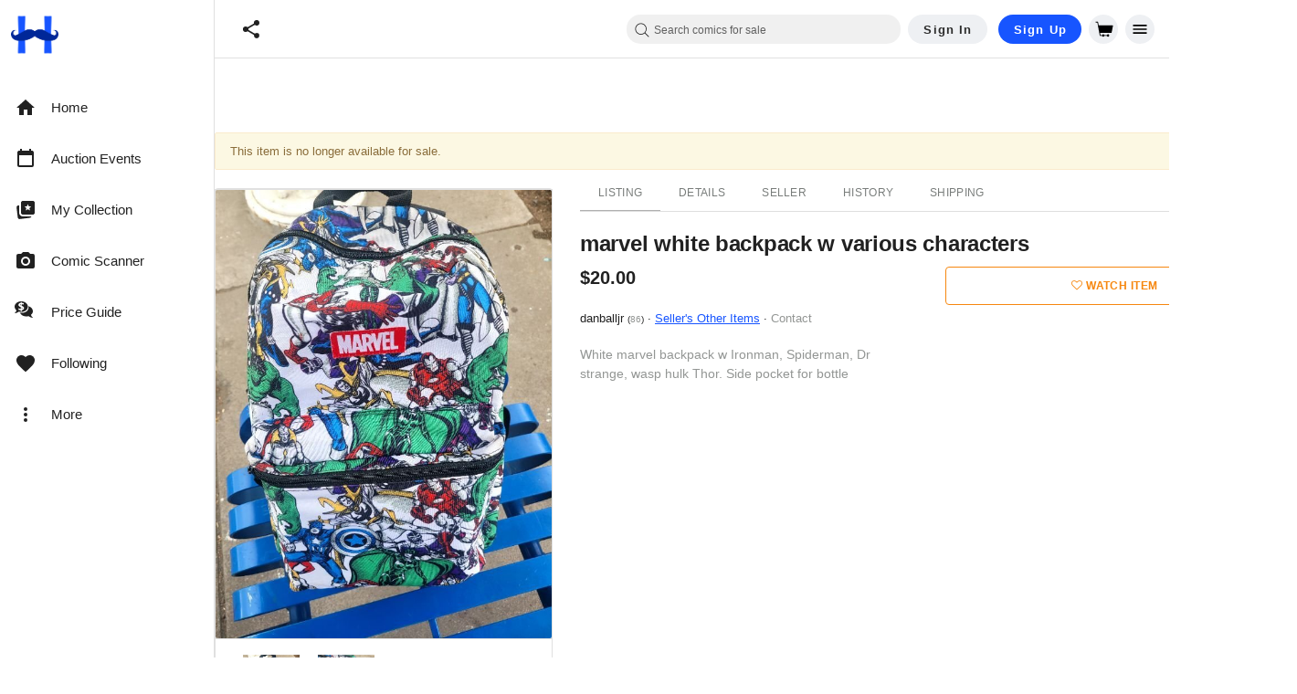

--- FILE ---
content_type: text/javascript; charset=utf-8
request_url: https://gum.criteo.com/sync?s=1&c=526&a=1&r=2&j=__jp0
body_size: 362
content:
__jp0({"status":"OK","userid":"7LVB-l8lMkZHNXM3OSUyRmdrMGpvNERiWmhEZyUyRkN3Z1Rpd2VEbElaQ2ZPdUxrUjhCQ2JvJTNE"});

--- FILE ---
content_type: text/javascript; charset=utf-8
request_url: https://gum.criteo.com/sync?c=526&a=1&r=2&j=__jp2
body_size: 389
content:
__jp2({"status":"OK","userid":"FhHGpl8lMkZHNXM3OSUyRmdrMGpvNERiWmhEZyUyRkMxalRJbEt3alpRSTdubWg1JTJGajZMeXMlM0Q"});

--- FILE ---
content_type: text/javascript; charset=utf-8
request_url: https://gum.criteo.com/sync?c=526&a=1&r=2&j=__jp3
body_size: 370
content:
__jp3({"status":"OK","userid":"osyXuV8lMkZHNXM3OSUyRmdrMGpvNERiWmhEZyUyRkN3TzBmQ01YVnZBQ1VldkwwdERzV0NJJTNE"});

--- FILE ---
content_type: application/javascript
request_url: https://cdn.hipecommerce.com/hipcomic/a59d775.js
body_size: 229365
content:
(window.webpackJsonp=window.webpackJsonp||[]).push([[51],[,,,,,,,,,,,,,,,,,function(e,t,n){"use strict";n.d(t,"k",(function(){return C})),n.d(t,"m",(function(){return _})),n.d(t,"l",(function(){return x})),n.d(t,"e",(function(){return w})),n.d(t,"b",(function(){return k})),n.d(t,"s",(function(){return O})),n.d(t,"g",(function(){return P})),n.d(t,"h",(function(){return S})),n.d(t,"d",(function(){return j})),n.d(t,"r",(function(){return A})),n.d(t,"j",(function(){return L})),n.d(t,"t",(function(){return D})),n.d(t,"o",(function(){return I})),n.d(t,"q",(function(){return T})),n.d(t,"f",(function(){return $})),n.d(t,"c",(function(){return B})),n.d(t,"i",(function(){return U})),n.d(t,"p",(function(){return z})),n.d(t,"a",(function(){return W})),n.d(t,"v",(function(){return G})),n.d(t,"n",(function(){return K})),n.d(t,"u",(function(){return X}));var r=n(36),o=n(3),c=n(0),l=n(24),f=(n(27),n(23),n(12),n(74),n(79),n(8),n(29),n(80),n(43),n(35),n(33),n(67),n(188),n(15),n(16),n(10),n(9),n(4),n(422),n(26),n(48),n(39),n(37),n(318),n(62),n(136),n(73),n(41),n(6)),d=n(166);function h(e,t){var n=Object.keys(e);if(Object.getOwnPropertySymbols){var r=Object.getOwnPropertySymbols(e);t&&(r=r.filter((function(t){return Object.getOwnPropertyDescriptor(e,t).enumerable}))),n.push.apply(n,r)}return n}function m(e){for(var t=1;t<arguments.length;t++){var n=null!=arguments[t]?arguments[t]:{};t%2?h(Object(n),!0).forEach((function(t){Object(c.a)(e,t,n[t])})):Object.getOwnPropertyDescriptors?Object.defineProperties(e,Object.getOwnPropertyDescriptors(n)):h(Object(n)).forEach((function(t){Object.defineProperty(e,t,Object.getOwnPropertyDescriptor(n,t))}))}return e}function v(e,t){var n="undefined"!=typeof Symbol&&e[Symbol.iterator]||e["@@iterator"];if(!n){if(Array.isArray(e)||(n=function(e,a){if(e){if("string"==typeof e)return y(e,a);var t={}.toString.call(e).slice(8,-1);return"Object"===t&&e.constructor&&(t=e.constructor.name),"Map"===t||"Set"===t?Array.from(e):"Arguments"===t||/^(?:Ui|I)nt(?:8|16|32)(?:Clamped)?Array$/.test(t)?y(e,a):void 0}}(e))||t&&e&&"number"==typeof e.length){n&&(e=n);var r=0,o=function(){};return{s:o,n:function(){return r>=e.length?{done:!0}:{done:!1,value:e[r++]}},e:function(e){throw e},f:o}}throw new TypeError("Invalid attempt to iterate non-iterable instance.\nIn order to be iterable, non-array objects must have a [Symbol.iterator]() method.")}var c,a=!0,u=!1;return{s:function(){n=n.call(e)},n:function(){var e=n.next();return a=e.done,e},e:function(e){u=!0,c=e},f:function(){try{a||null==n.return||n.return()}finally{if(u)throw c}}}}function y(e,a){(null==a||a>e.length)&&(a=e.length);for(var t=0,n=Array(a);t<a;t++)n[t]=e[t];return n}function C(e){f.a.config.errorHandler&&f.a.config.errorHandler(e)}function _(e){return e.then((function(e){return e.default||e}))}function x(e){return e.$options&&"function"==typeof e.$options.fetch&&!e.$options.fetch.length}function w(e){var t,n=arguments.length>1&&void 0!==arguments[1]?arguments[1]:[],r=v(e.$children||[]);try{for(r.s();!(t=r.n()).done;){var o=t.value;o.$fetch&&n.push(o),o.$children&&w(o,n)}}catch(e){r.e(e)}finally{r.f()}return n}function k(e,t){if(t||!e.options.__hasNuxtData){var n=e.options._originDataFn||e.options.data||function(){return{}};e.options._originDataFn=n,e.options.data=function(){var data=n.call(this,this);return this.$ssrContext&&(t=this.$ssrContext.asyncData[e.cid]),m(m({},data),t)},e.options.__hasNuxtData=!0,e._Ctor&&e._Ctor.options&&(e._Ctor.options.data=e.options.data)}}function O(e){return e.options&&e._Ctor===e||(e.options?(e._Ctor=e,e.extendOptions=e.options):(e=f.a.extend(e))._Ctor=e,!e.options.name&&e.options.__file&&(e.options.name=e.options.__file)),e}function P(e){var t=arguments.length>1&&void 0!==arguments[1]&&arguments[1],n=arguments.length>2&&void 0!==arguments[2]?arguments[2]:"components";return Array.prototype.concat.apply([],e.matched.map((function(e,r){return Object.keys(e[n]).map((function(o){return t&&t.push(r),e[n][o]}))})))}function S(e){return P(e,arguments.length>1&&void 0!==arguments[1]&&arguments[1],"instances")}function j(e,t){return Array.prototype.concat.apply([],e.matched.map((function(e,n){return Object.keys(e.components).reduce((function(r,o){return e.components[o]?r.push(t(e.components[o],e.instances[o],e,o,n)):delete e.components[o],r}),[])})))}function A(e,t){return Promise.all(j(e,function(){var e=Object(o.a)(regeneratorRuntime.mark((function e(n,r,o,c){var l,f;return regeneratorRuntime.wrap((function(e){for(;;)switch(e.prev=e.next){case 0:if("function"!=typeof n||n.options){e.next=11;break}return e.prev=1,e.next=4,n();case 4:n=e.sent,e.next=11;break;case 7:if(e.prev=7,e.t0=e.catch(1),e.t0&&"ChunkLoadError"===e.t0.name&&"undefined"!=typeof window&&window.sessionStorage){l=Date.now();try{(!(f=parseInt(window.sessionStorage.getItem("nuxt-reload")))||f+6e4<l)&&(window.sessionStorage.setItem("nuxt-reload",l),window.location.reload(!0))}catch(e){}}throw e.t0;case 11:return o.components[c]=n=O(n),e.abrupt("return","function"==typeof t?t(n,r,o,c):n);case 13:case"end":return e.stop()}}),e,null,[[1,7]])})));return function(t,n,r,o){return e.apply(this,arguments)}}()))}function L(e){return M.apply(this,arguments)}function M(){return(M=Object(o.a)(regeneratorRuntime.mark((function e(t){return regeneratorRuntime.wrap((function(e){for(;;)switch(e.prev=e.next){case 0:if(t){e.next=2;break}return e.abrupt("return");case 2:return e.next=4,A(t);case 4:return e.abrupt("return",m(m({},t),{},{meta:P(t).map((function(e,n){return m(m({},e.options.meta),(t.matched[n]||{}).meta)}))}));case 5:case"end":return e.stop()}}),e)})))).apply(this,arguments)}function D(e,t){return R.apply(this,arguments)}function R(){return(R=Object(o.a)(regeneratorRuntime.mark((function e(t,n){var o,c,f,h;return regeneratorRuntime.wrap((function(e){for(;;)switch(e.prev=e.next){case 0:return t.context||(t.context={isStatic:!1,isDev:!1,isHMR:!1,app:t,store:t.store,payload:n.payload,error:n.error,base:t.router.options.base,env:{CRITEO_GUM_ENDPOINT:"https://gum.criteo.com/sync?c=526&a=1&r=2",COMMIT:"36f8f083_fe58168ea5"}},n.req&&(t.context.req=n.req),n.res&&(t.context.res=n.res),n.ssrContext&&(t.context.ssrContext=n.ssrContext),t.context.redirect=function(e,path,n){if(e){t.context._redirected=!0;var o=Object(r.a)(path);if("number"==typeof e||"undefined"!==o&&"object"!==o||(n=path||{},path=e,o=Object(r.a)(path),e=302),"object"===o&&(path=t.router.resolve(path).route.fullPath),!/(^[.]{1,2}\/)|(^\/(?!\/))/.test(path))throw path=Object(d.d)(path,n),window.location.assign(path),new Error("ERR_REDIRECT");t.context.next({path:path,query:n,status:e})}},t.context.nuxtState=window.__NUXT__),e.next=3,Promise.all([L(n.route),L(n.from)]);case 3:o=e.sent,c=Object(l.a)(o,2),f=c[0],h=c[1],n.route&&(t.context.route=f),n.from&&(t.context.from=h),n.error&&(t.context.error=n.error),t.context.next=n.next,t.context._redirected=!1,t.context._errored=!1,t.context.isHMR=!1,t.context.params=t.context.route.params||{},t.context.query=t.context.route.query||{};case 16:case"end":return e.stop()}}),e)})))).apply(this,arguments)}function I(e,t,n){return!e.length||t._redirected||t._errored||n&&n.aborted?Promise.resolve():T(e[0],t).then((function(){return I(e.slice(1),t,n)}))}function T(e,t){var n;return(n=2===e.length?new Promise((function(n){e(t,(function(e,data){e&&t.error(e),n(data=data||{})}))})):e(t))&&n instanceof Promise&&"function"==typeof n.then?n:Promise.resolve(n)}function $(base,e){if("hash"===e)return window.location.hash.replace(/^#\//,"");base=decodeURI(base).slice(0,-1);var path=decodeURI(window.location.pathname);base&&path.startsWith(base)&&(path=path.slice(base.length));var t=(path||"/")+window.location.search+window.location.hash;return Object(d.c)(t)}function B(e,t){return function(e,t){for(var n=new Array(e.length),i=0;i<e.length;i++)"object"===Object(r.a)(e[i])&&(n[i]=new RegExp("^(?:"+e[i].pattern+")$",V(t)));return function(t,r){for(var path="",data=t||{},o=(r||{}).pretty?F:encodeURIComponent,c=0;c<e.length;c++){var l=e[c];if("string"!=typeof l){var f=data[l.name||"pathMatch"],d=void 0;if(null==f){if(l.optional){l.partial&&(path+=l.prefix);continue}throw new TypeError('Expected "'+l.name+'" to be defined')}if(Array.isArray(f)){if(!l.repeat)throw new TypeError('Expected "'+l.name+'" to not repeat, but received `'+JSON.stringify(f)+"`");if(0===f.length){if(l.optional)continue;throw new TypeError('Expected "'+l.name+'" to not be empty')}for(var h=0;h<f.length;h++){if(d=o(f[h]),!n[c].test(d))throw new TypeError('Expected all "'+l.name+'" to match "'+l.pattern+'", but received `'+JSON.stringify(d)+"`");path+=(0===h?l.prefix:l.delimiter)+d}}else{if(d=l.asterisk?N(f):o(f),!n[c].test(d))throw new TypeError('Expected "'+l.name+'" to match "'+l.pattern+'", but received "'+d+'"');path+=l.prefix+d}}else path+=l}return path}}(function(e,t){var n,r=[],o=0,c=0,path="",l=t&&t.delimiter||"/";for(;null!=(n=E.exec(e));){var f=n[0],d=n[1],h=n.index;if(path+=e.slice(c,h),c=h+f.length,d)path+=d[1];else{var m=e[c],v=n[2],y=n[3],C=n[4],_=n[5],x=n[6],w=n[7];path&&(r.push(path),path="");var k=null!=v&&null!=m&&m!==v,O="+"===x||"*"===x,P="?"===x||"*"===x,S=n[2]||l,pattern=C||_;r.push({name:y||o++,prefix:v||"",delimiter:S,optional:P,repeat:O,partial:k,asterisk:Boolean(w),pattern:pattern?J(pattern):w?".*":"[^"+H(S)+"]+?"})}}c<e.length&&(path+=e.substr(c));path&&r.push(path);return r}(e,t),t)}function U(e,t){var n={},r=m(m({},e),t);for(var o in r)String(e[o])!==String(t[o])&&(n[o]=!0);return n}function z(e){var t;if(e.message||"string"==typeof e)t=e.message||e;else try{t=JSON.stringify(e,null,2)}catch(n){t="[".concat(e.constructor.name,"]")}return m(m({},e),{},{message:t,statusCode:e.statusCode||e.status||e.response&&e.response.status||500})}window.onNuxtReadyCbs=[],window.onNuxtReady=function(e){window.onNuxtReadyCbs.push(e)};var E=new RegExp(["(\\\\.)","([\\/.])?(?:(?:\\:(\\w+)(?:\\(((?:\\\\.|[^\\\\()])+)\\))?|\\(((?:\\\\.|[^\\\\()])+)\\))([+*?])?|(\\*))"].join("|"),"g");function F(e,t){var n=t?/[?#]/g:/[/?#]/g;return encodeURI(e).replace(n,(function(e){return"%"+e.charCodeAt(0).toString(16).toUpperCase()}))}function N(e){return F(e,!0)}function H(e){return e.replace(/([.+*?=^!:${}()[\]|/\\])/g,"\\$1")}function J(e){return e.replace(/([=!:$/()])/g,"\\$1")}function V(e){return e&&e.sensitive?"":"i"}function W(e,t,n){e.$options[t]||(e.$options[t]=[]),e.$options[t].includes(n)||e.$options[t].push(n)}var G=d.b,K=(d.e,d.a);function X(e){try{window.history.scrollRestoration=e}catch(e){}}},,function(e,t,n){"use strict";n.d(t,"a",(function(){return r})),n.d(t,"b",(function(){return o})),n.d(t,"c",(function(){return c})),n.d(t,"d",(function(){return l})),n.d(t,"f",(function(){return f})),n.d(t,"i",(function(){return d})),n.d(t,"j",(function(){return h})),n.d(t,"l",(function(){return m})),n.d(t,"m",(function(){return v})),n.d(t,"n",(function(){return y})),n.d(t,"o",(function(){return C})),n.d(t,"s",(function(){return _})),n.d(t,"q",(function(){return x})),n.d(t,"r",(function(){return w})),n.d(t,"u",(function(){return k})),n.d(t,"v",(function(){return O})),n.d(t,"w",(function(){return P})),n.d(t,"y",(function(){return S})),n.d(t,"A",(function(){return j})),n.d(t,"z",(function(){return A})),n.d(t,"C",(function(){return L})),n.d(t,"D",(function(){return M})),n.d(t,"E",(function(){return D})),n.d(t,"G",(function(){return R})),n.d(t,"e",(function(){return I})),n.d(t,"h",(function(){return T})),n.d(t,"H",(function(){return $})),n.d(t,"p",(function(){return B})),n.d(t,"t",(function(){return U})),n.d(t,"x",(function(){return z})),n.d(t,"g",(function(){return E})),n.d(t,"F",(function(){return F})),n.d(t,"k",(function(){return N})),n.d(t,"B",(function(){return H}));var r="M20.7,0.3H3.3c-1.6,0-3,1.3-3,3v17.3c0,1.6,1.4,3,3,3h17.3c1.7,0,3-1.4,3-3V3.3C23.7,1.7,22.3,0.3,20.7,0.3z M20.1,13.8  c-0.5,0.3-1.1,0.4-1.7,0.5c0,0.4,0,0.8,0.1,1.3c0.1,1.5,0.1,2.7,0.1,3.4c0,0.2-0.1,0.2-0.3,0.2c-0.1,0-0.3,0-0.5,0  c-0.2,0-0.4,0-0.6,0c-0.1,0-0.3,0-0.6,0c-0.3,0-0.5,0-0.6,0c-0.2,0-0.2-0.1-0.2-0.2c0-0.6,0-1.6,0.1-2.8c0-0.8,0-1.5,0.1-2  c-1.4-0.3-2.7-0.8-3.4-1.4c-0.2-0.1-0.4-0.3-0.4-0.3c0,0-0.3,0.1-0.5,0.3c-0.6,0.4-1.1,0.7-2,1c-0.4,0.1-0.9,0.3-1.3,0.3  c0,0.5,0,1.2,0,2c0,1.2,0.1,2.2,0.1,2.8c0,0.2-0.1,0.3-0.3,0.3c-0.1,0-0.3,0-0.6,0c-0.3,0-0.5,0-0.6,0c-0.1,0-0.3,0-0.6,0  c-0.2,0-0.4,0-0.6,0c-0.2,0-0.3-0.1-0.3-0.2c0-0.8,0-1.9,0.1-3.4c0-0.5,0-0.9,0.1-1.3c-0.1,0-0.3,0-0.4-0.1  c-0.9-0.2-1.5-0.5-1.9-0.9c-0.5-0.5-0.7-1.4-0.5-2c0.1-0.4,0.4-0.9,0.8-1c0.3-0.1,0.4-0.1,0.7-0.1c0.2,0,0.4,0.1,0.5,0.1  c0.1,0.1,0,0.1-0.1,0c-0.3-0.1-0.6,0.1-0.8,0.4c-0.1,0.2-0.2,0.3-0.2,0.7c0,0.4,0,0.5,0.2,0.6c0.2,0.2,0.3,0.2,0.5,0.2  c0.3,0,0.5-0.1,1.2-0.4c0,0,0.1,0,0.1-0.1c0-0.8,0-1.8-0.1-3.2C5.5,6.9,5.5,5.7,5.5,4.9c0-0.2,0.1-0.2,0.3-0.2c0.1,0,0.3,0,0.6,0  c0.3,0,0.5,0,0.6,0c0.1,0,0.3,0,0.6,0c0.3,0,0.5,0,0.6,0c0.2,0,0.2,0.1,0.2,0.2c0,0.6,0,1.5-0.1,2.7c-0.1,1.2-0.1,2.1-0.1,2.7  c0,0,0,0.1,0,0.1c0,0,0,0,0,0c0.5-0.3,1-0.4,1.3-0.5c0.7-0.1,1.5,0,2.4,0.6l0.2,0.1l0.4-0.2c0.7-0.4,1.5-0.6,2.2-0.5  c0.4,0.1,0.8,0.2,1.3,0.5c0-0.1,0-0.1,0-0.2c0-0.6,0-1.5-0.1-2.6c0-1.2-0.1-2.1-0.1-2.6c0-0.1,0.1-0.2,0.2-0.2c0.1,0,0.3,0,0.6,0  c0.3,0,0.4,0,0.6,0c0.1,0,0.3,0,0.6,0c0.3,0,0.4,0,0.6,0c0.2,0,0.3,0.1,0.3,0.2c0,0.8,0,2-0.1,3.6c-0.1,1.3-0.1,2.4-0.1,3.2  c0.1,0.1,0.9,0.4,1.2,0.4c0.3,0,0.4,0,0.6-0.2c0.2-0.2,0.2-0.2,0.2-0.6c0-0.3,0-0.5-0.1-0.6c-0.2-0.3-0.6-0.4-0.8-0.4  c-0.2,0-0.2,0-0.1,0c0,0,0.3-0.1,0.5-0.1c1-0.1,1.6,0.7,1.6,1.8C21.3,12.8,20.8,13.5,20.1,13.8z",o="M 20.8,7.8 H 3 C 2.4,7.8 1.9,8.3 1.9,8.9 v 6 C 1.9,15.5 2.4,16 3,16 h 17.7 c 0.6,0 1.1,-0.5 1.1,-1.1 v -6 c 0,-0.6 -0.5,-1.1 -1,-1.1 z M 7.5,13.7 c -0.2,0.3 -0.6,0.4 -0.9,0.4 -0.1,0 -0.4,0 -0.6,0 -0.3,0 -0.5,0 -0.6,0 -0.1,0 -0.3,0 -0.5,0 -0.2,0 -0.4,0 -0.5,0 -0.1,0 -0.1,0 -0.1,-0.1 0,-0.2 0,-0.6 0,-1.1 0,-0.5 0,-0.8 0,-1.1 0,-0.3 0,-0.6 0,-1.1 0,-0.5 0,-0.9 0,-1.1 0,-0.1 0,-0.1 0.1,-0.1 0.2,0 0.5,0 0.9,0 0.4,0 0.7,0 0.9,0 0.5,0 0.8,0.1 1.1,0.3 0.3,0.2 0.5,0.5 0.5,1 0,0.2 0,0.3 -0.1,0.5 -0.1,0.2 -0.2,0.3 -0.3,0.4 -0.1,0 -0.1,0.1 -0.1,0.1 0,0 0,0 0.1,0.1 0.2,0.1 0.3,0.2 0.4,0.4 0.1,0.2 0.1,0.4 0.1,0.6 -0.1,0.2 -0.2,0.6 -0.4,0.8 z m 4,0 c 0,0.1 0,0.1 0,0.2 0,0.1 0,0.2 0,0.3 0,0 0,0.1 -0.1,0.1 0,0 -0.1,0 -0.1,0 -0.3,0 -0.7,-0.1 -1.3,-0.1 -0.2,0 -0.4,0 -0.7,0 -0.3,0 -0.6,0 -0.7,0 -0.1,0 -0.1,0 -0.1,-0.1 0,-0.2 0,-0.6 0,-1.1 0,-0.5 0,-0.9 0,-1.1 0,-0.3 0,-0.7 0,-1.4 0,-0.2 0,-0.4 0,-0.8 v 0 c 0,-0.1 0,-0.1 0.1,-0.1 0.2,0 0.4,0 0.7,0 0.3,0 0.5,0 0.7,0 0.2,0 0.4,0 0.7,0 0.3,0 0.5,0 0.7,0 0.1,0 0.2,0 0.2,0.1 0,0.3 0.1,0.5 0.1,0.5 0,0.1 0,0.1 -0.1,0.1 -0.2,0 -0.5,0 -0.8,0 -0.4,0 -0.7,0 -0.9,0 -0.2,0 -0.3,0 -0.3,0.1 0,0.1 -0.1,0.2 -0.1,0.4 v 0.5 c 0,0.1 0,0.2 0,0.2 0,0.1 0.1,0.1 0.2,0.1 0,0 0.1,0 0.1,0 0.1,0 0.1,0 0.1,0 0.4,0 0.8,0 1.2,0 0.1,0 0.3,0 0.5,0 0,0 0.1,0 0.1,0.1 0,0.1 0,0.2 0,0.3 0,0.1 0,0.3 0,0.3 0,0 0,0.1 -0.1,0.1 0,0 -0.1,0 -0.3,0 -0.1,0 -0.4,0 -0.8,0 -0.4,0 -0.6,0 -0.7,0 -0.1,0 -0.1,0.1 -0.2,0.1 0,0 0,0.1 0,0.3 V 13 c 0,0.2 0,0.4 0.1,0.4 0.1,0 0.2,0.1 0.4,0.1 h 0.4 c 0.2,0 0.6,0 1.3,-0.1 h 0.1 c 0,0 0,0 0,0.1 -0.4,0 -0.4,0.1 -0.4,0.2 z M 15,10.3 c -0.1,0 -0.5,0 -1.2,0 0,0.7 0,1.2 0,1.6 0,0.3 0,0.6 0,1.1 0,0.5 0,0.9 0,1.1 0,0 0,0.1 -0.1,0.1 0,0 -0.1,0 -0.2,0 -0.1,0 -0.1,0 -0.2,0 0,0 -0.1,0 -0.2,0 -0.1,0 -0.1,0 -0.2,0 -0.1,0 -0.1,0 -0.1,-0.1 0,-0.3 0,-0.6 0,-1.1 0,-0.5 0,-0.9 0,-1.1 0,-0.4 0,-0.9 0,-1.6 -0.6,0 -1,0.1 -1.2,0.1 0,0 0,0 0,0 0,0 0,-0.1 0,-0.2 0,-0.1 0,-0.2 0,-0.2 0,-0.1 0,-0.2 0,-0.3 0,0 0,0 0.1,0 v 0 c 0.8,0 1.3,0.1 1.5,0.1 0.2,0 0.6,0 1.1,-0.1 0.3,0 0.4,0 0.4,0 0,0 0,0 0,0 0,0 0,0 0,0 0,0 0.1,0 0.1,0.1 0,0 0,0.1 0,0.3 0,0 0,0.1 0,0.1 0.2,-0.1 0.3,-0.1 0.2,0.1 0.1,-0.1 0,0 0,0 z m 4.4,3.9 c 0,0 -0.1,0 -0.2,0 -0.1,0 -0.1,0 -0.2,0 0,0 -0.1,0 -0.2,0 -0.1,0 -0.1,0 -0.2,0 -0.1,0 -0.1,-0.2 -0.2,-0.5 -0.1,-0.3 -0.2,-0.5 -0.3,-0.5 -0.1,0 -0.3,0 -0.6,0 H 17 c -0.4,0 -0.6,0 -0.6,0 -0.1,0 -0.2,0.2 -0.3,0.5 -0.1,0.3 -0.2,0.5 -0.2,0.5 h -0.7 c 0,0 -0.1,0 -0.1,0 0,0 0,-0.1 0,-0.2 l 0.8,-2.2 c 0.1,-0.2 0.3,-0.7 0.6,-1.5 0.1,-0.1 0.1,-0.4 0.3,-0.6 0,-0.1 0.1,-0.1 0.1,-0.1 0,0 0.1,0 0.2,0 0.1,0 0.1,0 0.2,0 0.1,0 0.1,0 0.2,0 0.1,0 0.1,0 0.2,0 0,0 0.1,0 0.1,0.1 0.1,0.1 0.3,0.8 0.8,2 0.6,1.6 0.9,2.4 0.8,2.5 0.1,0 0.1,0 0,0 z M 6.6,12.2 C 6.4,12.1 6.2,12.1 5.9,12.1 c -0.6,0 -0.8,0 -0.8,0.1 v 0.5 c 0,0.1 0,0.2 0,0.4 0,0.2 0,0.3 0,0.4 0,0 0.1,0 0.2,0.1 0.1,0 0.4,0 0.6,0 0.3,0 0.6,0 0.7,-0.1 C 6.9,13.2 7,13 7,12.7 7,12.4 6.9,12.3 6.6,12.2 Z m 10.7,-1.7 c -0.5,1.2 -0.7,1.8 -0.7,1.8 0,0.1 0.1,0.1 0.3,0.1 0,0 0.1,0 0.3,0 h 0.3 c 0.3,0 0.5,0 0.5,-0.1 0,-0.1 -0.1,-0.4 -0.3,-0.9 C 17.5,11 17.4,10.6 17.3,10.5 Z M 5.8,11.4 c 0.7,0 1.1,-0.2 1.1,-0.6 0,-0.3 -0.1,-0.5 -0.4,-0.6 -0.2,-0.1 -0.4,-0.1 -0.8,-0.1 -0.4,0 -0.6,0 -0.6,0.1 0,0.1 0,0.2 0,0.3 0,0.1 0,0.3 0,0.3 0,0.1 0,0.1 0,0.2 0,0.1 0,0.2 0,0.2 0,0.2 0.2,0.2 0.7,0.2 z",c="M21.66,20.12L11.27,9.73l1.99-1.99c0.32,0.28,0.85,0.28,1.14-0.04c0.32-0.32,0.32-0.85,0-1.17l-4.27-4.34 c-0.32-0.32-0.85-0.32-1.17,0c-0.32,0.32-0.32,0.85,0,1.17L8.92,3.32L3.41,8.84l0.04,0.04c-0.32-0.32-0.85-0.32-1.17,0 c-0.32,0.32-0.32,0.85,0,1.17l4.34,4.34c0.32,0.32,0.85,0.32,1.17,0s0.32-0.85,0-1.17l0.04,0.04l1.99-1.99L20.2,21.65 c0.43,0.43,1.07,0.43,1.49,0C22.09,21.18,22.09,20.54,21.66,20.12z",l="M23.4,7.4c0-0.2-0.1-0.4-0.4-0.5c-0.1,0-18.4,0-18.4,0L3.8,2.5c0-0.2-0.2-0.4-0.4-0.4H1.1l0,0c-0.3,0-0.5,0.2-0.5,0.5 S0.8,3.1,1,3.2h1.9L6,20.3c0.1,0.3,0.3,0.5,0.5,0.5h2.6c0.2,0.6,0.8,1.1,1.5,1.1s1.3-0.5,1.5-1.1h3.2c0.2,0.6,0.8,1.1,1.5,1.1 c0.9,0,1.7-0.7,1.7-1.7c0-0.9-0.7-1.6-1.6-1.6c-0.7,0-1.3,0.5-1.5,1.1h-3.2c-0.2-0.6-0.8-1.1-1.5-1.1s-1.3,0.5-1.5,1.1H7l-0.5-2.8 h14.6c0.2,0,0.5-0.2,0.5-0.5C21.7,16.4,23.5,7.4,23.4,7.4z",f="M12.89 11.1c-1.78-.59-2.64-.96-2.64-1.9 0-1.02 1.11-1.39 1.81-1.39 1.31 0 1.79.99 1.9 1.34l1.58-.67c-.15-.45-.82-1.92-2.54-2.24V5h-2v1.26c-2.48.56-2.49 2.86-2.49 2.96 0 2.27 2.25 2.91 3.35 3.31 1.58.56 2.28 1.07 2.28 2.03 0 1.13-1.05 1.61-1.98 1.61-1.82 0-2.34-1.87-2.4-2.09l-1.66.67c.63 2.19 2.28 2.78 2.9 2.96V19h2v-1.24c.4-.09 2.9-.59 2.9-3.22 0-1.39-.61-2.61-3.01-3.44M3 21H1v-6h6v2H4.52c1.61 2.41 4.36 4 7.48 4 4.97 0 9-4.03 9-9h2c0 6.08-4.92 11-11 11-3.72 0-7.01-1.85-9-4.67zm-2-9C1 5.92 5.92 1 12 1c3.72 0 7.01 1.85 9 4.67V3h2v6h-6V7h2.48C17.87 4.59 15.12 3 12 3c-4.97 0-9 4.03-9 9z",d="M19.35,4.14c1.26,0.81,2.16,2.08,2.46,3.52c0.28,1.35,0.05,2.79-0.68,3.98c-0.49,0.79-3.52,3.81-9.09,9.04 l-0.01,0c-0.05,0.04-0.13,0.04-0.19,0.01l-0.02-0.01c-5.57-5.23-8.6-8.24-9.09-9.04C2,10.44,1.77,9.01,2.05,7.65 c0.3-1.43,1.2-2.71,2.46-3.52C5.88,3.26,7.62,3,9.2,3.4c0.81,0.21,1.56,0.59,2.2,1.11c0.19,0.15,0.36,0.31,0.53,0.48 c0.22-0.21,0.4-0.37,0.53-0.48c0.64-0.52,1.39-0.9,2.2-1.11C16.24,3,17.98,3.26,19.35,4.14z",h="M17.91,21.27c-0.13,0-0.28-0.03-0.41-0.13l-5.14-3.54c-0.19-0.13-0.41-0.22-0.66-0.22l-7.08-0.06c-1.44,0-2.6-1.19-2.6-2.63 l0.06-9.36c0-1.44,1.19-2.6,2.63-2.6l14.66,0.13c1.44,0,2.6,1.19,2.6,2.63l-0.06,9.36c0,1.44-1.19,2.6-2.63,2.6h-0.63l-0.03,3.1 c0,0.25-0.16,0.5-0.38,0.63C18.13,21.24,18.03,21.27,17.91,21.27z",m="M11.94,2.12c-5.48,0-9.93,4.45-9.93,9.93s4.45,9.93,9.93,9.93s9.93-4.45,9.93-9.93S17.41,2.12,11.94,2.12z M11.7,17.09 c-0.64,0-1.06-0.37-1.06-0.91c0-0.75,0.34-1.13,1.01-1.15c0.55-0.02,1.11,0.32,1.05,1.03C12.7,16.71,12.34,17.09,11.7,17.09z M14.11,11.41c-0.29,0.22-0.59,0.42-0.87,0.64c-0.43,0.28-0.67,0.76-0.64,1.27c0.01,0.37-0.22,0.7-0.58,0.81 c-0.38,0.15-0.81,0.02-1.04-0.31c-0.08-0.13-0.12-0.27-0.12-0.42c-0.03-0.93,0.4-1.81,1.15-2.35c0.32-0.25,0.63-0.52,0.91-0.81 c0.14-0.16,0.22-0.36,0.24-0.57c0.05-0.57-0.32-0.94-0.91-0.98c-0.71-0.05-1.31,0.14-1.73,0.77c-0.18,0.3-0.53,0.47-0.88,0.4 c-0.6-0.1-0.86-0.59-0.62-1.16c0.26-0.55,0.71-0.99,1.26-1.25c0.57-0.28,1.19-0.43,1.83-0.45c0.36,0.04,0.71,0.1,1.07,0.18 c1.07,0.3,1.71,1.16,1.79,2.3C15.04,10.24,14.71,10.97,14.11,11.41z",v="M21.66,11.29L12.58,2.2c-0.36-0.36-0.95-0.36-1.3,0l-9.06,9.08c-0.59,0.59-0.17,1.58,0.65,1.58h1.47v8.11 c0,0.5,0.42,0.92,0.92,0.92h3.36c0.5,0,0.92-0.42,0.92-0.92v-4.96c0-0.21,0.17-0.38,0.38-0.38h4.04c0.21,0,0.38,0.17,0.38,0.38v4.96 c0,0.5,0.42,0.92,0.92,0.92h3.36c0.5,0,0.92-0.42,0.92-0.92v-8.11h1.47C21.83,12.86,22.25,11.87,21.66,11.29z",y="M12,17.4 v 0 c 0.6,0 1,-0.5 1,-1 v -5.7 c 0,-0.6 -0.5,-1 -1,-1 v 0 c -0.6,0 -1,0.5 -1,1 v 5.7 c 0,0.6 0.5,1 1,1 z M 11,7.7 c 0,-0.7 0.4,-1.1 1,-1.1 0.6,0 1.1,0.4 1.1,0.9 0,0.8 -0.3,1.1 -1,1.2 C 11.5,8.8 10.9,8.5 11,7.7 Z M 12,1.9 C 6.4,1.9 1.9,6.4 1.9,12 1.9,17.6 6.4,22.1 12,22.1 17.6,22.1 22.1,17.6 22.1,12 22.1,6.4 17.6,1.9 12,1.9 Z M 12,21 C 7,21 3,17 3,12 3,7 7,3 12,3 c 5,0 9,4 9,9 0,5 -4,9 -9,9 z",C="M21.34,12.39l-9.87-9.87c-0.37-0.37-0.87-0.58-1.39-0.58H3.9c-1.08,0-1.96,0.88-1.96,1.96v6.18c0,0.52,0.2,1.02,0.58,1.39 l9.87,9.87c0.37,0.37,0.87,0.58,1.39,0.58c0.52,0,1.02-0.21,1.39-0.58l6.18-6.18C22.11,14.4,22.11,13.15,21.34,12.39z M6.84,8.49 c-1.07,0-1.93-0.86-1.93-1.93s0.86-1.93,1.93-1.93S8.77,5.5,8.77,6.56S7.91,8.49,6.84,8.49z",_="M 12.226562 12.5 L 14.5 11.125 L 16.773438 12.5 L 16.175781 9.898438 L 18.175781 8.175781 L 15.550781 7.949219 L 14.5 5.5 L 13.449219 7.949219 L 10.824219 8.175781 L 12.824219 9.898438 Z M 5.699219 21.875 C 5.148438 21.957031 4.652344 21.828125 4.210938 21.488281 C 3.769531 21.144531 3.515625 20.699219 3.449219 20.148438 L 2.125 9.226562 C 2.058594 8.675781 2.191406 8.183594 2.523438 7.75 C 2.859375 7.316406 3.300781 7.066406 3.851562 7 L 5 6.851562 L 5 15 C 5 16.101562 5.390625 17.042969 6.175781 17.824219 C 6.957031 18.609375 7.898438 19 9 19 L 18.300781 19 C 18.199219 19.398438 18 19.746094 17.699219 20.039062 C 17.398438 20.328125 17.035156 20.5 16.601562 20.550781 Z M 9 17 C 8.449219 17 7.980469 16.804688 7.585938 16.414062 C 7.195312 16.019531 7 15.550781 7 15 L 7 4 C 7 3.449219 7.195312 2.980469 7.585938 2.585938 C 7.980469 2.195312 8.449219 2 9 2 L 20 2 C 20.550781 2 21.019531 2.195312 21.414062 2.585938 C 21.804688 2.980469 22 3.449219 22 4 L 22 15 C 22 15.550781 21.804688 16.019531 21.414062 16.414062 C 21.019531 16.804688 20.550781 17 20 17 Z M 9 17 ",x="M21.4,6.36H2.52C2.23,6.36,2,6.12,2,5.84v0c0-0.28,0.23-0.51,0.51-0.51H21.4c0.28,0,0.51,0.23,0.51,0.51v0 C21.92,6.12,21.69,6.36,21.4,6.36z M21.4,12.76H2.52C2.23,12.76,2,12.53,2,12.25v0c0-0.28,0.23-0.51,0.51-0.51H21.4c0.28,0,0.51,0.23,0.51,0.51v0 C21.92,12.53,21.69,12.76,21.4,12.76z M21.4,19.17H2.52C2.23,19.17,2,18.93,2,18.65v0c0-0.28,0.23-0.51,0.51-0.51H21.4c0.28,0,0.51,0.23,0.51,0.51v0 C21.92,18.93,21.69,19.17,21.4,19.17z",w="M20.93,9.65l1.05-0.47v8.09c0,0.87-0.71,1.58-1.58,1.58H3.54c-0.87,0-1.58-0.71-1.58-1.58V9.18l1.05,0.47l7.46,3.32 c0.95,0.42,2.04,0.42,2.99,0L20.93,9.65z M20.4,5.15H3.54c-0.87,0-1.58,0.71-1.58,1.58v1.3l1.05,0.46L10.9,12 c0.68,0.31,1.46,0.31,2.14,0l7.89-3.51l1.05-0.46v-1.3C21.98,5.86,21.28,5.15,20.4,5.15z",k="M19.13,21.67c0.18-0.06,0.28-0.24,0.26-0.43V3.69C19.43,2.8,18.74,2.04,17.84,2c-0.01,0-0.02,0-0.03,0H6.18 c-0.89,0.03-1.6,0.77-1.57,1.67c0,0.01,0,0.02,0,0.03v17.54c-0.02,0.2,0.08,0.39,0.26,0.48c0.18,0.07,0.38,0.03,0.52-0.1L7.14,20 h0.02l2.1,1.86C9.34,21.95,9.45,22,9.57,22c0.13,0,0.26-0.05,0.36-0.14L11.98,20h0.05l2.05,1.86c0.2,0.16,0.49,0.16,0.69,0 L16.84,20c0.02,0,0.02-0.05,0.05-0.02l1.74,1.57H18.6c0.09,0.17,0.31,0.24,0.48,0.14C19.1,21.68,19.11,21.68,19.13,21.67z",O="M2.58,16.5l4.33,3.31c0.38,0.31,0.8,0.56,1.26,0.7l4.01,1.36c0.52,0.14,0.98,0.21,1.43,0.21c0.31,0,0.63-0.03,0.91-0.1 l4.08-0.94c0.17,0.49,0.63,0.87,1.19,0.87h1.92c0.21,0,0.35-0.14,0.35-0.35v-7.43c0-0.21-0.14-0.35-0.35-0.35h-1.92 c-0.59,0-1.12,0.45-1.22,1.01l-2.65-0.17c-0.98-0.07-1.99,0.1-2.93,0.52l-2.79,1.22c-0.21,0.1-0.42,0.28-0.56,0.45h-0.1l-5.23-2.9 c-0.31-0.17-0.73-0.24-1.08-0.14c-0.42,0.1-0.73,0.31-0.94,0.63C1.81,15.03,1.98,16.01,2.58,16.5z M12.51,7.17h-0.86c-0.27,0-0.54-0.12-0.71-0.32c-0.2-0.2-0.27-0.47-0.25-0.74c0.05-0.49,0.49-0.86,1.03-0.86h1.01 c0.3,0,0.54,0.2,0.61,0.49c0.02,0.17,0.2,0.3,0.37,0.3h1.13c0.1,0,0.22-0.05,0.3-0.12c0.07-0.07,0.1-0.17,0.1-0.3 c-0.12-1.18-1.03-2.09-2.19-2.24V2.4c0-0.22-0.17-0.39-0.39-0.39h-1.13c-0.22,0-0.39,0.17-0.39,0.39v1.01 c-1.45,0.27-2.48,1.6-2.34,3.1c0.15,1.45,1.45,2.58,2.98,2.58h0.74c0.27,0,0.54,0.12,0.71,0.32c0.2,0.2,0.27,0.47,0.25,0.74 c-0.05,0.49-0.49,0.86-1.03,0.86h-1.01c-0.3,0-0.54-0.2-0.61-0.49c-0.05-0.17-0.2-0.3-0.37-0.3H9.31c-0.1,0-0.22,0.05-0.3,0.12 c-0.07,0.07-0.1,0.17-0.1,0.3c0.12,1.18,1.03,2.09,2.19,2.24v0.98c0,0.22,0.17,0.39,0.39,0.39h1.13c0.22,0,0.39-0.17,0.39-0.39 v-1.03c1.25-0.27,2.21-1.28,2.34-2.51c0.07-0.81-0.17-1.6-0.74-2.21C14.08,7.52,13.32,7.17,12.51,7.17z",P="M21.86,14.39c-0.21-0.31-0.52-0.52-0.94-0.63c-0.35-0.1-0.77-0.03-1.08,0.14l-5.23,2.89h-0.1 c-0.14-0.17-0.35-0.35-0.56-0.45l-2.79-1.22c-0.94-0.42-1.95-0.59-2.93-0.52l-2.65,0.17c-0.1-0.56-0.63-1.01-1.22-1.01H2.45 c-0.21,0-0.35,0.14-0.35,0.35v7.42c0,0.21,0.14,0.35,0.35,0.35h1.92c0.56,0,1.01-0.38,1.19-0.87l4.08,0.94 c0.28,0.07,0.59,0.1,0.91,0.1c0.45,0,0.91-0.07,1.43-0.21l4.01-1.36c0.45-0.14,0.87-0.38,1.25-0.7l4.32-3.31 C22.14,15.99,22.32,15.01,21.86,14.39z M12.59,7.16h-0.86c-0.27,0-0.54-0.12-0.71-0.32c-0.2-0.2-0.27-0.47-0.25-0.74c0.05-0.49,0.49-0.86,1.03-0.86h1.01 c0.29,0,0.54,0.2,0.61,0.49c0.02,0.17,0.2,0.29,0.37,0.29h1.13c0.1,0,0.22-0.05,0.29-0.12s0.1-0.17,0.1-0.29 c-0.12-1.18-1.03-2.09-2.19-2.24V2.39c0-0.22-0.17-0.39-0.39-0.39h-1.13c-0.22,0-0.39,0.17-0.39,0.39V3.4C9.77,3.67,8.74,5,8.88,6.5 c0.15,1.45,1.45,2.58,2.97,2.58h0.74c0.27,0,0.54,0.12,0.71,0.32c0.2,0.2,0.27,0.47,0.25,0.74c-0.05,0.49-0.49,0.86-1.03,0.86h-1.01 c-0.29,0-0.54-0.2-0.61-0.49c-0.05-0.17-0.2-0.29-0.37-0.29H9.4c-0.1,0-0.22,0.05-0.29,0.12s-0.1,0.17-0.1,0.29 c0.12,1.18,1.03,2.09,2.19,2.24v0.98c0,0.22,0.17,0.39,0.39,0.39h1.13c0.22,0,0.39-0.17,0.39-0.39v-1.03 c1.25-0.27,2.21-1.28,2.33-2.51c0.07-0.81-0.17-1.6-0.74-2.21C14.17,7.5,13.4,7.16,12.59,7.16z",S="M21.77,21.98l-19.63,0c-0.39,0-0.7-0.32-0.7-0.7V8.29h21.04v12.98C22.48,21.66,22.16,21.98,21.77,21.98z M4.33,2.37c0.13-0.21,0.35-0.33,0.6-0.33h6.44v4.87H1.49L4.33,2.37z M19.45,2.37l2.85,4.54h-9.59V2.04h6.15C19.1,2.04,19.32,2.16,19.45,2.37z",j="M12.21,10.39H10.8c-0.44,0-0.89-0.2-1.17-0.52C9.31,9.54,9.19,9.1,9.23,8.66c0.08-0.81,0.81-1.41,1.69-1.41h1.65 c0.48,0,0.89,0.32,1.01,0.81c0.04,0.28,0.32,0.48,0.6,0.48h1.85c0.16,0,0.36-0.08,0.48-0.2c0.12-0.12,0.16-0.28,0.16-0.48 c-0.2-1.93-1.69-3.42-3.58-3.66V2.58c0-0.36-0.28-0.64-0.64-0.64H10.6c-0.36,0-0.64,0.28-0.64,0.64v1.65 C7.58,4.67,5.89,6.85,6.13,9.3c0.24,2.38,2.38,4.23,4.87,4.23h1.21c0.44,0,0.89,0.2,1.17,0.52c0.32,0.32,0.44,0.76,0.4,1.21 c-0.08,0.81-0.81,1.41-1.69,1.41h-1.65c-0.48,0-0.89-0.32-1.01-0.81c-0.08-0.28-0.32-0.48-0.6-0.48H6.97c-0.16,0-0.36,0.08-0.48,0.2 c-0.12,0.12-0.16,0.28-0.16,0.48c0.2,1.93,1.69,3.42,3.58,3.66v1.61c0,0.36,0.28,0.64,0.64,0.64h1.85c0.36,0,0.64-0.28,0.64-0.64 v-1.69c2.05-0.44,3.62-2.09,3.82-4.11c0.12-1.33-0.28-2.62-1.21-3.62C14.78,10.95,13.53,10.39,12.21,10.39z",A="M 7.25 0 C 3.2620778 -3.5527137e-15 0 2.5959428 0 5.8007812 C 0 7.3451954 0.76151034 8.7522025 1.9941406 9.7890625 C 1.9578868 10.224109 1.6894286 11.361352 0 13.050781 C 1.1842379e-15 13.050781 2.5741822 13.050973 4.6914062 11.238281 C 5.4889904 11.470306 6.3509044 11.601563 7.25 11.601562 C 11.237921 11.601562 14.501953 9.0056202 14.501953 5.8007812 C 14.501953 2.5959428 11.237921 5.9211895e-16 7.25 0 z M 6.8125 0.69140625 L 7.6503906 0.69140625 L 7.6503906 1.6054688 C 8.576323 1.6388357 9.4205893 1.8259577 10.179688 2.1679688 L 9.6035156 3.59375 C 9.2698463 3.4519405 8.9318547 3.3446068 8.5898438 3.2695312 C 8.2561744 3.1944557 7.9423513 3.1441658 7.6503906 3.1191406 L 7.6503906 4.9199219 C 8.1008442 5.0867565 8.5307082 5.2705015 8.9394531 5.4707031 C 9.3481981 5.662563 9.6774824 5.908682 9.9277344 6.2089844 C 10.186328 6.5092868 10.316406 6.9062752 10.316406 7.3984375 C 10.316406 8.007384 10.094456 8.5150832 9.6523438 8.9238281 C 9.2102318 9.3325731 8.5429561 9.578692 7.6503906 9.6621094 L 7.6503906 10.914062 L 6.8125 10.914062 L 6.8125 9.6875 C 6.2702873 9.6708165 5.7867565 9.6205267 5.3613281 9.5371094 C 4.9358997 9.4453503 4.5476184 9.3206023 4.1972656 9.1621094 L 4.1972656 7.5488281 C 4.5392767 7.7156628 4.9517263 7.8699092 5.4355469 8.0117188 C 5.9193674 8.1451864 6.3787299 8.2230217 6.8125 8.2480469 L 6.8125 6.359375 C 6.1701865 6.109123 5.6537801 5.8683342 5.2617188 5.6347656 C 4.877999 5.3928554 4.6023815 5.125945 4.4355469 4.8339844 C 4.2687122 4.5420237 4.1855469 4.1899949 4.1855469 3.78125 C 4.1855469 3.15562 4.4263357 2.6600049 4.9101562 2.2929688 C 5.4023185 1.9175907 6.0367188 1.6956401 6.8125 1.6289062 L 6.8125 0.69140625 z M 6.8125 3.1445312 C 6.2869708 3.2196069 6.0253906 3.4308972 6.0253906 3.78125 C 6.0253906 3.9564264 6.0877646 4.1039189 6.2128906 4.2207031 C 6.3380166 4.3374874 6.5372228 4.4569053 6.8125 4.5820312 L 6.8125 3.1445312 z M 14.978516 5.2304688 C 15.154403 5.7300156 15.25 6.2563394 15.25 6.8007812 C 15.25 10.00562 11.987921 12.601563 8 12.601562 C 7.2247118 12.601562 6.4762154 12.503618 5.7734375 12.328125 C 6.636446 14.764776 9.4434131 16.550781 12.75 16.550781 C 13.649095 16.550781 14.51101 16.419525 15.308594 16.1875 C 17.425819 18.000192 20 18 20 18 C 18.310571 16.310571 18.042113 15.171374 18.005859 14.736328 C 19.238489 13.699468 20 12.294414 20 10.75 C 20 8.1697833 17.884032 5.9843359 14.978516 5.2304688 z M 7.6503906 6.6855469 L 7.6503906 8.2109375 C 8.200945 8.1108367 8.4765625 7.8700479 8.4765625 7.4863281 C 8.4765625 7.3194935 8.4054813 7.1773311 8.2636719 7.0605469 C 8.1302041 6.9354209 7.9256678 6.8106729 7.6503906 6.6855469 z ",L="M16.17,4.38c-3.25-3.25-8.55-3.25-11.8,0c-3.25,3.25-3.25,8.55,0,11.8c2.9,2.9,7.57,3.25,10.86,0.81l0.46-0.34l5.15,5.15 c0.25,0.25,0.69,0.25,0.94,0c0.26-0.26,0.26-0.68,0-0.94l-5.15-5.15l0.34-0.46C19.42,11.95,19.07,7.28,16.17,4.38z M15.4,15.41 c-1.41,1.41-3.27,2.12-5.13,2.12s-3.72-0.71-5.13-2.12c-1.37-1.37-2.12-3.19-2.12-5.13c0-1.94,0.75-3.76,2.12-5.13 c1.37-1.37,3.19-2.13,5.13-2.13s3.76,0.75,5.13,2.13c1.37,1.37,2.12,3.19,2.12,5.13S16.77,14.04,15.4,15.41z",M="m 1.3,7.1 0.2,8.9 13.7,5.8 v -11 z m 9.5,8 c -0.2,0.1 -0.4,0.1 -0.6,0 0,0 0,0 0,0 0,0.2 0,0.4 0,0.6 0.1,0.7 0.1,1.2 0.1,1.5 0,0.1 0,0.1 -0.1,0.1 0,0 -0.1,0 -0.2,-0.1 -0.1,0 -0.1,-0.1 -0.2,-0.1 0,0 -0.1,0 -0.2,0 -0.1,0 -0.2,0 -0.2,0 -0.1,0 -0.1,-0.1 -0.1,-0.1 0,-0.3 0,-0.7 0,-1.2 0,-0.3 0,-0.6 0,-0.9 0,0 0,0 0,0 C 8.8,14.6 8.4,14.3 8.1,13.9 8,13.8 8,13.7 8,13.7 c 0,0 -0.1,0 -0.2,0.1 -0.1,0.1 -0.3,0.2 -0.6,0.2 -0.1,0 -0.3,0 -0.4,0 0,0.2 0,0.5 0,0.9 0,0.5 0.1,0.9 0.1,1.2 0,0.1 0,0.1 -0.1,0.1 0,0 -0.1,0 -0.2,-0.1 C 6.5,16.1 6.4,16 6.4,16 6.4,16 6.3,16 6.2,16 6.1,16 6.1,16 6,16 5.9,16 5.9,15.9 5.9,15.9 c 0,-0.3 0,-0.8 0,-1.5 0,-0.2 0,-0.4 0,-0.5 0,0 0,0 0,0 -0.1,0 -0.1,0 -0.1,-0.1 C 5.5,13.6 5.3,13.4 5.1,13.2 4.9,12.9 4.8,12.5 4.9,12.3 4.9,12.1 5,12 5.2,11.9 c 0.1,0 0.1,0 0.2,0 0.1,0 0.2,0.1 0.2,0.1 0,0 0,0 0,0 -0.1,-0.1 -0.2,0 -0.3,0.1 0,0.1 -0.1,0.1 0,0.3 0,0.2 0,0.2 0.1,0.3 0.1,0.1 0.1,0.1 0.2,0.1 0.1,0 0.2,0 0.4,-0.1 0,0 0,0 0,0 C 6,12.4 6,11.9 5.9,11.3 5.8,10.6 5.8,10.1 5.8,9.7 c 0,-0.1 0,-0.1 0.1,-0.1 0,0 0.1,0 0.2,0.1 0.1,0 0.2,0.1 0.2,0.1 0,0 0.1,0 0.2,0 0.1,0 0.2,0 0.2,0 0.1,0 0.1,0.1 0.1,0.1 0,0.3 0,0.6 0,1.2 0,0.5 0,0.9 0,1.2 0,0 0,0 0,0.1 0,0 0,0 0,0 0.2,-0.1 0.3,-0.1 0.4,-0.1 0.2,0 0.5,0.2 0.8,0.5 v 0.1 l 0.1,-0.1 c 0.2,-0.1 0.5,-0.1 0.7,0 0.2,0.1 0.3,0.2 0.5,0.4 0,0 0,-0.1 0,-0.1 0,-0.3 0,-0.6 -0.1,-1.1 0,-0.5 -0.1,-0.9 -0.1,-1.1 0,-0.1 0,-0.1 0.1,-0.1 0,0 0.1,0 0.2,0.1 0.1,0 0.2,0.1 0.2,0.1 0,0 0.1,0 0.2,0 0.1,0 0.1,0 0.2,0 0.1,0 0.1,0.1 0.1,0.1 0,0.3 0,0.9 0,1.6 0,0.6 0,1 0,1.4 0,0 0.3,0.3 0.4,0.3 0.1,0 0.1,0 0.2,0 0.1,-0.1 0.1,-0.1 0.1,-0.3 0,-0.1 0,-0.2 -0.1,-0.3 -0.1,-0.1 -0.2,-0.3 -0.3,-0.3 -0.1,0 -0.1,0 0,0 0,0 0.1,0 0.2,0 0.3,0.1 0.6,0.5 0.6,0.9 0,0.4 -0.2,0.7 -0.4,0.7 z m 4.7,-4.3 v 11.1 l 7.1,-3.8 V 8.2 Z m 4.9,0.7 c 0,0.2 -0.1,0.6 -0.3,0.7 -0.2,0.1 -2.3,1 -2.3,1 V 12 l 2.7,-1.1 c -0.1,-0.1 -0.1,0.4 -0.1,0.6 z M 17.6,6.4 17.3,6.3 18.7,5.8 19,5.9 20.4,5.4 20.3,5.3 21.5,4.9 21.7,5 23.1,4.6 8.2,2.2 0.9,3.8 15.5,7 Z m -2,0.8 7.7,-2.6 v 3.2 l -7.7,2.8 z m -0.2,0 -14.7,-3.3 0.1,2.8 14.6,3.9 z",D="M20.69,10.53H6.7l5.15-5.11l0.45-0.51l0.05-0.13c0.05-0.11,0.43-1.09-0.18-1.69c-0.26-0.26-0.61-0.41-0.98-0.41 s-0.72,0.14-0.98,0.41l-7.78,7.78c-0.26,0.26-0.4,0.61-0.4,0.98c0,0.37,0.14,0.72,0.41,0.98l7.78,7.78 c0.26,0.26,0.61,0.41,0.98,0.41c0.37,0,0.72-0.14,0.98-0.41c0.26-0.26,0.4-0.61,0.4-0.98c0-0.37-0.14-0.72-0.41-0.98l-5.48-5.48h14 c0.7,0,1.28-0.57,1.28-1.28v-0.1C21.97,11.1,21.39,10.53,20.69,10.53z",R="M21.9,18C21.9,18,21.9,17.9,21.9,18c-0.1-0.5-0.2-1-0.4-1.4c-0.9-1.6-2.8-2.3-4.5-1.6c0,0-0.1,0-0.1,0c-0.6-0.5-1.3-0.9-1.9-1.4c-0.1-0.1-0.6-0.6-1.3-1.3l1.5-1.6l1.4-1.6c0.6-0.5,0.8-0.6,1.2-0.3C18,9.1,18,9.4,17.7,9.8c0.4,0.4,0.9,0.8,1.3,1.2c0.3,0.3,0.6,0.3,0.9,0l1.5-1.4c0.1-0.1,0.3-0.2,0.4-0.4c0,0,0,0,0,0c0.2-0.2,0.2-0.5,0-0.7c-0.5-0.5-1-1-1.4-1.4c-0.6,0.3-1,0.1-1.2-0.6c0-0.1,0-0.2-0.1-0.4c-0.1-0.2-0.1-0.4-0.3-0.5c-0.2-0.2-0.4-0.5-0.7-0.7c-0.2-0.2-0.5-0.4-0.9-0.4c-0.1,0-0.3-0.1-0.4-0.1c-0.2-0.1-0.4-0.2-0.5-0.4c-0.6-0.5-1.5-0.8-2.3-0.7c-0.8,0.1-1.5,0.3-2.1,0.8c-0.1,0.1-0.2,0.2-0.3,0.3c0.1,0,0.2,0,0.3,0c1.3,0,2.5,0.8,3,2.1c0.1,0.1,0.1,0.3,0,0.4c-0.1,0.1-0.2,0.3-0.3,0.4c0,0-0.6,0.5-0.6,0.5c-0.8,0.8-1.6,1.6-2.5,2.4c-1.1-1.2-2-2.2-2.2-2.4C9.3,7.6,9.2,7.5,9.3,7.3c0,0,0,0,0-0.1c0.5-1.5,0-3.1-1.3-4c-0.9-0.6-2-0.9-3-0.6C5,2.6,5,2.6,4.9,2.7l0.2,0.3c0.6,0.6,1.1,1.2,1.7,1.7c0,0,0.1,0.1,0.1,0.1c0,0.4,0,0.9-0.1,1.3c0,0.1,0,0.1-0.1,0.1C6.5,6.4,6.3,6.7,6.1,6.9c0,0-0.1,0.1-0.2,0.1C5.5,7,5.1,7,4.7,7C4.6,7,4.5,7,4.4,6.9L2.9,5.3C2.8,5.2,2.7,5.1,2.5,4.9L2.3,5.7l0,0.6c0,0,0,0.1,0,0.1C2.4,6.7,2.5,7,2.6,7.3c0.3,0.9,1,1.7,1.9,2C5.2,9.7,6,9.8,6.8,9.6c0.1,0,0.1,0,0.2,0c0.2,0.2,0.5,0.4,0.7,0.6c0.2,0.1,1,1,1.9,1.9C7.6,14,5.5,16,3.5,18c0,0-0.1,0.1-0.1,0.1c-0.4,0.4-0.3,1,0.1,1.4c0.4,0.3,0.7,0.7,1.1,1c0,0,0.1,0.1,0.1,0.1c0.4,0.4,1.1,0.3,1.5-0.2l5.7-6.2c0.8,0.8,1.4,1.4,1.6,1.6c0.5,0.5,0.9,1.1,1.3,1.6c0,0.1,0.1,0.1,0,0.2c-0.1,0.5-0.1,1,0,1.4c0.2,1.1,0.9,2,1.8,2.5c0.8,0.5,1.8,0.6,2.7,0.3c0,0,0.1,0,0.1-0.1c0,0,0-0.1-0.1-0.1c-0.6-0.6-1.3-1.2-1.9-1.8c0,0-0.1-0.1-0.1-0.2c0-0.4,0-0.9,0-1.3c0,0,0-0.1,0.1-0.1c0.2-0.2,0.4-0.5,0.6-0.7c0,0,0.1-0.1,0.1-0.1c0.4,0,0.9-0.1,1.3-0.1c0.1,0,0.1,0,0.2,0.1c0.5,0.5,1,0.9,1.4,1.4c0.2,0.2,0.3,0.3,0.5,0.5c0-0.1,0-0.1,0-0.2c0-0.2,0.1-0.4,0.1-0.6L21.9,18z",I="M12.95,12.05l8.72-8.72c0.13-0.13,0.2-0.29,0.2-0.47c0-0.18-0.07-0.35-0.2-0.47c-0.26-0.26-0.69-0.26-0.95,0 l-8.79,8.79L3.15,2.38v0c-0.26-0.26-0.69-0.26-0.95,0c-0.13,0.13-0.2,0.29-0.2,0.47c0,0.18,0.07,0.35,0.2,0.47l8.72,8.72L2.2,20.77 c-0.13,0.13-0.2,0.29-0.2,0.47c0,0.18,0.07,0.35,0.2,0.47c0.26,0.26,0.69,0.26,0.95,0l8.79-8.79l8.79,8.79v0 c0.26,0.26,0.69,0.26,0.95,0c0.13-0.13,0.2-0.29,0.2-0.47c0-0.18-0.07-0.35-0.2-0.47L12.95,12.05z",T="M7.28,12.57h2.17v8.95c0,0.18,0.14,0.32,0.32,0.32h3.69c0.18,0,0.32-0.14,0.32-0.32v-8.91h2.5 c0.16,0,0.3-0.12,0.32-0.28l0.38-3.3c0.01-0.09-0.02-0.18-0.08-0.25c-0.06-0.07-0.15-0.11-0.24-0.11h-2.88V6.61 c0-0.62,0.34-0.94,1-0.94c0.09,0,1.88,0,1.88,0c0.18,0,0.32-0.14,0.32-0.32V2.33c0-0.18-0.14-0.32-0.32-0.32h-2.59 c-0.02,0-0.06,0-0.12,0c-0.45,0-2.01,0.09-3.25,1.23C9.33,4.49,9.52,6,9.56,6.26v2.42H7.28C7.1,8.68,6.96,8.82,6.96,9v3.25 C6.96,12.43,7.1,12.57,7.28,12.57z",$="M14,15.8c0-0.1-0.03-0.21-0.07-0.3c-0.05-0.13-0.16-0.19-0.29-0.2c-0.16-0.02-0.29,0.05-0.4,0.15 c-0.05,0.04-0.07,0.1-0.07,0.1l0,3.24v0.08c0,0,0.03,0.04,0.03,0.04c0.09,0.1,0.2,0.18,0.34,0.21c0.23,0.05,0.39-0.05,0.44-0.26 C14,18.81,14,18.75,14,18.7C14,17.73,14.01,16.76,14,15.8z M14,15.8c0-0.1-0.03-0.21-0.07-0.3c-0.05-0.13-0.16-0.19-0.29-0.2 c-0.16-0.02-0.29,0.05-0.4,0.15c-0.05,0.04-0.07,0.1-0.07,0.1l0,3.24v0.08c0,0,0.03,0.04,0.03,0.04c0.09,0.1,0.2,0.18,0.34,0.21 c0.23,0.05,0.39-0.05,0.44-0.26C14,18.81,14,18.75,14,18.7C14,17.73,14.01,16.76,14,15.8z M17.63,10.91 c-3.84-0.08-7.68-0.08-11.51,0c-1.33,0.03-2.4,1.12-2.4,2.45v5.99c0,1.33,1.06,2.42,2.4,2.45c3.84,0.08,7.68,0.08,11.51,0 c1.33-0.03,2.4-1.12,2.4-2.45v-5.99C20.03,12.03,18.96,10.94,17.63,10.91z M7.24,19.9H6.14v-6.26H4.99V12.6h3.4v1.04H7.24V19.9z M11.21,17.3v2.6h-0.98v-0.59c-0.04,0.04-0.06,0.06-0.07,0.08c-0.21,0.24-0.45,0.44-0.76,0.54c-0.15,0.05-0.3,0.07-0.46,0.04 c-0.21-0.04-0.36-0.16-0.44-0.35c-0.08-0.18-0.1-0.37-0.1-0.57c0-0.71,0-4.5,0-4.54h0.98c0,0.03,0.01,2.75,0.01,4.07 c0,0.07,0,0.15,0.02,0.22c0.04,0.18,0.17,0.25,0.34,0.19c0.2-0.07,0.35-0.21,0.47-0.37c0.02-0.02,0.02-0.07,0.02-0.1v-4.02l0.98,0 C11.21,14.51,11.21,16.4,11.21,17.3z M14.93,19.38c-0.13,0.39-0.42,0.59-0.83,0.59c-0.34,0-0.61-0.14-0.84-0.38 c-0.03-0.03-0.09-0.1-0.09-0.1v0.41h-0.98v-7.3h0.98c0,0.78,0,2.4,0,2.4s0.06-0.11,0.11-0.17c0.15-0.17,0.34-0.3,0.57-0.36 c0.38-0.09,0.81,0.02,1.02,0.46c0.12,0.26,0.16,0.54,0.16,0.82c0,1.02,0,2.04,0,3.06C15.01,19.01,14.99,19.2,14.93,19.38z M18.56,19.17c-0.17,0.5-0.52,0.77-1.04,0.85c-0.32,0.05-0.64,0.04-0.94-0.1c-0.41-0.19-0.64-0.52-0.74-0.95 c-0.05-0.2-0.07-0.41-0.07-0.61c-0.01-0.8,0-1.6,0-2.4c0-0.42,0.1-0.8,0.39-1.12c0.33-0.37,0.74-0.5,1.22-0.47 c0.14,0.01,0.29,0.03,0.43,0.08c0.46,0.15,0.71,0.5,0.81,0.96c0.04,0.18,0.05,0.36,0.05,0.54c0.01,0.43,0,1.37,0,1.37h-1.88v1.35 c0,0.24,0.2,0.44,0.44,0.44c0.24,0,0.44-0.2,0.44-0.44v-0.69h1.01C18.67,17.98,18.69,18.8,18.56,19.17z M17.66,15.74 c0-0.24-0.2-0.44-0.44-0.44c-0.24,0-0.44,0.2-0.44,0.44v0.76h0.88V15.74z M13.93,15.5c-0.05-0.13-0.16-0.19-0.29-0.2 c-0.16-0.02-0.29,0.05-0.4,0.15c-0.05,0.04-0.07,0.1-0.07,0.1l0,3.24v0.08c0,0,0.03,0.04,0.03,0.04c0.09,0.1,0.2,0.18,0.34,0.21 c0.23,0.05,0.39-0.05,0.44-0.26C14,18.81,14,18.75,14,18.7c0-0.97,0-1.93,0-2.9C14,15.7,13.97,15.59,13.93,15.5z M16.44,3.98l0,5.42h-1l0-0.58c-0.11,0.11-0.21,0.21-0.31,0.3c-0.18,0.16-0.39,0.28-0.64,0.33 c-0.38,0.07-0.7-0.05-0.82-0.43c-0.04-0.13-0.06-0.27-0.06-0.4V3.98h1v4.13c0,0.05,0,0.11,0.01,0.16c0.03,0.17,0.16,0.25,0.32,0.19 c0.2-0.07,0.35-0.21,0.48-0.37c0.02-0.02,0.02-0.07,0.02-0.1V3.98H16.44z M8.13,4.92C7.91,4,7.46,2.06,7.46,2.06H6.31c0,0,0.88,2.91,1.27,4.21c0.01,0.05,0.02,0.1,0.02,0.15l0,2.98h1.05l0-2.98 c0-0.05,0.01-0.1,0.02-0.15c0.39-1.3,1.27-4.21,1.27-4.21H8.81C8.81,2.06,8.35,4,8.13,4.92z M11.33,3.84c-0.79,0-1.44,0.64-1.44,1.44V8.1c0,0.79,0.64,1.44,1.44,1.44c0.79,0,1.44-0.64,1.44-1.44V5.28 C12.77,4.49,12.12,3.84,11.33,3.84z M11.74,8.16c0,0.23-0.19,0.42-0.42,0.42c-0.23,0-0.42-0.19-0.42-0.42V5.23 c0-0.23,0.19-0.42,0.42-0.42c0.23,0,0.42,0.19,0.42,0.42V8.16z",B="M13.87,13.2c1.56-1.18,2.54-3.69,2.54-5.98c0-3.13-1.8-5.34-4.43-5.34c-2.62,0-4.43,2.21-4.43,5.34c0,2.34,0.99,4.86,2.56,6 c-4.45,0.82-7.8,4.42-7.8,8.73c0,0.06,0,0.12,0,0.18h19.44c0-0.06,0-0.12,0-0.18C21.79,17.61,18.38,13.98,13.87,13.2z",U="M 11.900391,1.9003906 C 6.4004012,1.9003906 1.8007813,6.500011 1.8007812,12 c 0,5.499989 4.4996202,10.099609 10.0996098,10.099609 5.599988,0 10.199218,-4.499621 10.199218,-10.099609 0,-5.5999888 -4.59923,-10.0996094 -10.199218,-10.0996094 z m 0,1.0996094 c 4.99999,0 9,4.00001 9,9 0,4.99999 -4.00001,9 -9,9 -4.9999908,0 -9.0000004,-4.00001 -9.0000004,-9 0,-4.99999 4.0000096,-9 9.0000004,-9 z m 0.298828,3.8007812 c -0.7,0.1 -1.298438,0.2000007 -1.898438,0.5 C 9.7007826,7.6007808 9.2999994,7.9996106 9,8.5996094 c -0.2999994,0.499999 10e-7,1.0011722 0.5,1.2011718 0.3999992,0.1 0.700391,-0.1003912 0.900391,-0.4003906 0.499998,-0.6999986 1.098828,-0.8007812 1.798828,-0.8007812 0.599998,0 0.90039,0.4000012 0.90039,1 0,0.1999996 -0.09922,0.3996096 -0.199218,0.5996096 C 12.600391,10.499217 12.3,10.7 12,11 c -0.799998,0.599998 -1.199219,1.500393 -1.199219,2.400391 0,0.1 -3.9e-4,0.30039 0.09961,0.40039 0.299998,0.3 0.699609,0.398828 1.099609,0.298828 0.4,-0.1 0.599609,-0.398828 0.599609,-0.798828 0,-0.499998 0.301174,-1.000781 0.701172,-1.300781 0.3,-0.3 0.598438,-0.499219 0.898438,-0.699219 0.599998,-0.399998 0.90039,-1.200002 0.90039,-1.9999998 C 14.999609,8.2007835 14.400779,7.2999994 13.300781,7 12.900783,6.9 12.599217,6.8007812 12.199219,6.8007812 Z M 11.599609,15 c -0.699998,0.1 -1,0.399221 -1,1.199219 0,0.499998 0.49961,0.90039 1.09961,0.90039 0.699998,0 1,-0.399611 1,-1.099609 0,-0.699998 -0.49961,-1 -1.09961,-1 z",z="M1 7.7c-.1.2-.2.4-.2.6 0 .2.1.4.3.6.2.2.5.3.6.3.3 0 .5-.1.6-.3C4 7.3 6.1 6 8.4 5.4v-.2c-.1-.6 0-1.1.2-1.7-2.9.7-5.5 2.1-7.6 4.2zM15.7 5.5c2.3.6 4.4 1.8 6 3.5.3.3.9.3 1.3 0 .3-.4.3-.9 0-1.3-2.1-2.1-4.6-3.5-7.5-4.1.2.5.2 1.1.2 1.7v.2zM4.3 11c-.2.2-.3.4-.3.6 0 .2.1.4.3.6.2.2.5.3.6.3.2 0 .5-.1.6-.3 1-1 2.2-1.7 3.4-2.1l-.2-1.8c-1.6.5-3.1 1.4-4.4 2.7zM15.3 8.3l-.2 1.8c1.3.5 2.4 1.2 3.4 2.1.4.3.9.3 1.2 0 .2-.2.3-.4.3-.6 0-.2-.1-.4-.3-.6-1.3-1.3-2.7-2.2-4.4-2.7zM7.6 14.3c-.2.2-.3.4-.3.6 0 .2.1.5.3.6.2.2.4.3.6.3.2 0 .5-.1.6-.3.2-.2.4-.4.7-.6L9.3 13c-.6.4-1.1.8-1.7 1.3zM14.7 13.1l-.2 1.9c.2.2.5.4.7.6.4.3.9.3 1.3 0 .2-.2.3-.4.3-.6 0-.2-.1-.4-.3-.6-.6-.6-1.2-1-1.8-1.3zM10.9 16.2l.6-.2h.5c.2 0 .4 0 .6.1l.5.1 1.4-11v-.4c0-1.4-1.1-2.5-2.5-2.5-.7 0-1.4.3-1.9.8-.4.5-.7 1.2-.6 1.9l1.4 11.2zM12 17.1c-1.4 0-2.5 1.1-2.5 2.5s1.1 2.5 2.5 2.5 2.5-1.1 2.5-2.5c.1-1.4-1.1-2.5-2.5-2.5z",E="M20.33 4.429A19.849 19.849 0 0 0 15.379 2.905 13.603 13.603 0 0 0 14.745 4.194 18.439 18.439 0 0 0 9.25 4.194 13.661 13.661 0 0 0 8.615 2.905 19.989 19.989 0 0 0 3.66 4.432C.527 9.068-.323 13.589.102 18.046v0A19.958 19.958 0 0 0 6.175 21.095 14.667 14.667 0 0 0 7.475 18.998 12.916 12.916 0 0 1 5.427 18.02c.172-.125.34-.253.502-.378a14.265 14.265 0 0 0 12.142 0c.164.134 .332.262 .502.378a12.965 12.965 0 0 1-2.052.98 14.535 14.535 0 0 0 1.301 2.095 19.868 19.868 0 0 0 6.076-3.047v0C24.396 12.88 23.047 8.4 20.33 4.429ZM8.013 15.305C6.83 15.305 5.852 14.231 5.852 12.91 5.852 11.588 6.796 10.505 8.009 10.505 9.223 10.505 10.193 11.588 10.173 12.91 10.152 14.231 9.219 15.305 8.013 15.305Zm7.974 0C14.801 15.305 13.827 14.231 13.827 12.91c0-1.321.944-2.405 2.16-2.405 1.216 0 2.178 1.084 2.158 2.405-.021 1.321-.951 2.395-2.158 2.395z",F="M12.525.02c1.31-.02 2.61-.01 3.91-.02.08 1.53.63 3.09 1.75 4.17 1.12 1.11 2.7 1.62 4.24 1.79v4.03c-1.44-.05-2.89-.35-4.2-.97-.57-.26-1.1-.59-1.62-.93-.01 2.92.01 5.84-.02 8.75-.08 1.4-.54 2.79-1.35 3.94-1.31 1.92-3.58 3.17-5.91 3.21-1.43.08-2.86-.31-4.08-1.03-2.02-1.19-3.44-3.37-3.65-5.71-.02-.5-.03-1-.01-1.49.18-1.9 1.12-3.72 2.58-4.96 1.66-1.44 3.98-2.13 6.15-1.72.02 1.48-.04 2.96-.04 4.44-.99-.32-2.15-.23-3.02.37-.63.41-1.11 1.04-1.36 1.75-.21.51-.15 1.07-.14 1.61.24 1.64 1.82 3.02 3.5 2.87 1.12-.01 2.19-.66 2.77-1.61.19-.33.4-.67.41-1.06.1-1.79.06-3.57.07-5.36.01-4.03-.01-8.05.02-12.07z",N="m 17.297212,21.417371 0.878782,-0.795417 -2.752051,-2.497677 c -1.513634,-1.373725 -2.777251,-2.521909 -2.808041,-2.551522 l -0.05597,-0.05381 -1.690445,1.291657 C 9.9397414,17.521012 9.16795,18.10607 9.1543886,18.110725 9.1362416,18.117025 4.442463,13.978899 3.0352143,12.716065 L 2.888782,12.58467 h 1.330153 1.3301531 l 1.8168635,1.592053 c 0.9992803,0.875632 1.8249039,1.592059 1.8347208,1.592059 0.0098,0 0.7651984,-0.58849 1.6786376,-1.307761 0.91344,-0.71927 1.667658,-1.30776 1.676043,-1.30776 0.01271,0 4.272569,3.813041 6.38142,5.712024 l 0.591695,0.5328 0.869149,-0.78636 0.869157,-0.786361 v 2.193731 2.193738 h -2.424173 -2.424172 z m 0.0324,-6.343392 -1.445482,-1.282313 V 11.387603 8.9835456 h 1.455605 1.455614 v 3.6863764 c 0,2.027501 -0.0047,3.68637 -0.0101,3.68637 -0.0054,0 -0.660589,-0.577041 -1.455606,-1.282313 z M 7.6583157,12.030203 6.2080012,10.717654 V 6.3442754 1.970904 h 1.4556059 1.4556058 v 5.6859266 c 0,3.1272564 -0.00229,5.6859204 -0.00535,5.6859204 -0.00306,0 -0.657932,-0.590642 -1.4556057,-1.312548 z M 11.046061,8.8224446 V 5.477225 h 1.455606 1.455605 v 3.3373226 c 0,1.9103264 -0.0079,3.3346184 -0.01838,3.3310044 -0.0101,-0.0035 -0.322188,-0.260313 -0.693478,-0.570745 -0.586441,-0.490317 -0.679527,-0.561245 -0.708969,-0.540165 -0.01868,0.01335 -0.35687,0.273738 -0.751614,0.578641 -0.394753,0.304911 -0.722454,0.554383 -0.728236,0.554383 -0.0061,0 -0.01048,-1.505352 -0.01048,-3.3452214 z",H="M 6 2 C 5.45 2 4.9795573 2.196224 4.5878906 2.5878906 C 4.196224 2.9795573 4 3.45 4 4 L 4 20 C 4 20.55 4.196224 21.020443 4.5878906 21.412109 C 4.9795573 21.803776 5.45 22 6 22 L 18 22 C 18.55 22 19.020443 21.803776 19.412109 21.412109 C 19.803776 21.020443 20 20.55 20 20 L 20 8 L 14 2 L 6 2 z M 13.175781 4 L 17.175781 8 L 13.175781 8 L 13.175781 4 z M 11 9 L 13 9 L 13 10 L 15 10 L 15 12 L 11 12 L 11 13 L 14 13 C 14.283333 13 14.521224 13.095443 14.712891 13.287109 C 14.904557 13.478776 15 13.716667 15 14 L 15 17 C 15 17.283333 14.904557 17.521224 14.712891 17.712891 C 14.521224 17.904557 14.283333 18 14 18 L 13 18 L 13 19 L 11 19 L 11 18 L 9 18 L 9 16 L 13 16 L 13 15 L 10 15 C 9.7166667 15 9.478776 14.904557 9.2871094 14.712891 C 9.0954427 14.521224 9 14.283333 9 14 L 9 11 C 9 10.716667 9.0954427 10.478776 9.2871094 10.287109 C 9.478776 10.095443 9.7166667 10 10 10 L 11 10 L 11 9 z"},,,,,,,,,,,,,,,,,,,,,,,,,,,,,,,,,,,,,,,,,,,,,,,function(e,t,n){"use strict";n(12),n(8),n(15),n(16),n(9),n(4),n(10);var r=n(0),o=n(18);function c(e,t){var n=Object.keys(e);if(Object.getOwnPropertySymbols){var r=Object.getOwnPropertySymbols(e);t&&(r=r.filter((function(t){return Object.getOwnPropertyDescriptor(e,t).enumerable}))),n.push.apply(n,r)}return n}function l(e){for(var t=1;t<arguments.length;t++){var n=null!=arguments[t]?arguments[t]:{};t%2?c(Object(n),!0).forEach((function(t){Object(r.a)(e,t,n[t])})):Object.getOwnPropertyDescriptors?Object.defineProperties(e,Object.getOwnPropertyDescriptors(n)):c(Object(n)).forEach((function(t){Object.defineProperty(e,t,Object.getOwnPropertyDescriptor(n,t))}))}return e}t.a={computed:l(l({},Object(o.e)(["browser","platform","isPWA","isApp"])),{},{isiPad:function(e){return"iPad"===e.platform},isiPhone:function(e){return"iPhone"===e.platform},isApple:function(e){return"iPhone"===e.platform||"iPad"===e.platform||"Apple Mac"===e.platform}})}},,,,,,,,,,,,,,,,,,,,,,,,,,,,,,,,function(e,t,n){"use strict";n(12),n(8),n(15),n(16),n(9),n(4),n(10);var r=n(3),o=n(0),c=(n(27),n(18)),l=n(66);function f(e,t){var n=Object.keys(e);if(Object.getOwnPropertySymbols){var r=Object.getOwnPropertySymbols(e);t&&(r=r.filter((function(t){return Object.getOwnPropertyDescriptor(e,t).enumerable}))),n.push.apply(n,r)}return n}function d(e){for(var t=1;t<arguments.length;t++){var n=null!=arguments[t]?arguments[t]:{};t%2?f(Object(n),!0).forEach((function(t){Object(o.a)(e,t,n[t])})):Object.getOwnPropertyDescriptors?Object.defineProperties(e,Object.getOwnPropertyDescriptors(n)):f(Object(n)).forEach((function(t){Object.defineProperty(e,t,Object.getOwnPropertyDescriptor(n,t))}))}return e}t.a={computed:d(d({},l.a.computed),{},{isMobile:d(d({},Object(c.e)({get:"isMobile"})),Object(c.d)({set:"isMobile"})),isPWA:d(d({},Object(c.e)({get:"isPWA"})),Object(c.d)({set:"isPWA"}))}),fetch:function(e){var t=this;return Object(r.a)(regeneratorRuntime.mark((function n(){var r;return regeneratorRuntime.wrap((function(n){for(;;)switch(n.prev=n.next){case 0:return r=e.req,n.next=3,t.$store.dispatch("parseUA",r.headers["user-agent"]);case 3:case"end":return n.stop()}}),n)})))()},mounted:function(){var e=this;return Object(r.a)(regeneratorRuntime.mark((function t(){return regeneratorRuntime.wrap((function(t){for(;;)switch(t.prev=t.next){case 0:if(e.browser){t.next=3;break}return t.next=3,e.$store.dispatch("parseUA",window.navigator.userAgent);case 3:"IE"!==e.browser&&e.$watch((function(e){var t=e.$vuetify.breakpoint;return t.width&&t.mobile}),(function(t){0!==t&&(e.isMobile=t)}),{immediate:!0}),"Apple Mac"===e.platform&&e.$store.dispatch("checkIpad"),e.isPWA=navigator.standalone||window.matchMedia("(display-mode: standalone)").matches,e.$store.dispatch("user/checkCriteo"),e.userNavigation(),e.$store.commit("fullyMounted");case 9:case"end":return t.stop()}}),t)})))()},methods:{userNavigation:function(){(this.isiPad||this.isiPhone)&&this.isPWA&&!this.isApp&&(window.history.replaceState(d(d({},window.history.state),{},{page:window.history.length}),""),this.$router.afterEach((function(e,t){t.fullPath===e.fullPath||window.history.state.page||window.history.replaceState(d(d({},window.history.state),{},{page:window.history.length}),"")})))}}}},,,,,,,,,,,,,,,,,,,,,,,,function(e,t,n){"use strict";var r=n(415);t.a={computed:{userType:function(){return Object(r.c)(this.$auth,this.$store.state.sellerStore.isActive)},userState:function(){return Object(r.b)(this.userType)},authenticated:function(e){return e.userState===r.a.AUTHENTICATED}}}},,,,,,,function(e,t,n){"use strict";n(0),n(12),n(23),n(26),n(8),n(15),n(16),n(9),n(4),n(62),n(10);t.a=function(e){var t=e.$config.endpoints;return{$get:function(n){var r=arguments.length>1&&void 0!==arguments[1]?arguments[1]:{};return e.$axios.$get("".concat(t.platformApi).concat(n),r)},$patch:function(n,body){return e.$axios.$patch("".concat(t.platformApi).concat(n),body,{})}}}},,,,,,,,,,,,,,,,,,,,,,,,,,,,,,,,,,,,function(e,t,n){"use strict";n.d(t,"a",(function(){return o}));var r=n(3),o=(n(27),n(4),{});function c(){return c=Object(r.a)(regeneratorRuntime.mark((function e(t,n){var r,c,l,data,f,d=arguments;return regeneratorRuntime.wrap((function(e){for(;;)switch(e.prev=e.next){case 0:if(r=d.length>2&&void 0!==d[2]?d[2]:36e5,c=o[t]){e.next=19;break}return e.prev=3,l=Promise.resolve().then(n),o[t]={promise:l},e.next=8,l;case 8:return(data=e.sent)?o[t]={data:data,lastUpdated:Date.now()}:delete o[t],e.abrupt("return",data);case 13:return e.prev=13,e.t0=e.catch(3),delete o[t],e.abrupt("return",null);case 17:e.next=25;break;case 19:if(!c.promise||c.data){e.next=23;break}return e.next=22,c.promise;case 22:return e.abrupt("return",e.sent);case 23:return c.lastUpdated<Date.now()-r&&!c.promise&&(f=Promise.resolve().then(n),o[t].promise=f,f.then((function(e){e&&(c.lastUpdated=Date.now(),c.data=e,delete c.promise)}))),e.abrupt("return",c.data);case 25:case"end":return e.stop()}}),e,null,[[3,13]])}))),c.apply(this,arguments)}t.b=function(e,t){return c.apply(this,arguments)}},,function(e,t,n){"use strict";n.d(t,"b",(function(){return gp})),n.d(t,"a",(function(){return ue}));var r={};n.r(r),n.d(r,"NuxtDynamic",(function(){return st})),n.d(r,"RAppBar",(function(){return lt})),n.d(r,"RBottomNavigation",(function(){return ft})),n.d(r,"RCartBtn",(function(){return pt})),n.d(r,"RDarkSwitch",(function(){return ht})),n.d(r,"RDesktopMenu",(function(){return mt})),n.d(r,"REntityInfo",(function(){return vt})),n.d(r,"RFooter",(function(){return gt})),n.d(r,"RHipIcon",(function(){return bt})),n.d(r,"RInstallApp",(function(){return yt})),n.d(r,"RLoginBtn",(function(){return Ct})),n.d(r,"RMenuBtn",(function(){return _t})),n.d(r,"RMenuLinkTile",(function(){return xt})),n.d(r,"RNavigationDrawerList",(function(){return wt})),n.d(r,"RNavigationDrawer",(function(){return kt})),n.d(r,"AgilityAppButtons",(function(){return Ot})),n.d(r,"AgilityArticlesGroup",(function(){return Pt})),n.d(r,"AgilityArticlesList",(function(){return St})),n.d(r,"AgilityBannersSidekicks",(function(){return jt})),n.d(r,"AgilityBulletList",(function(){return At})),n.d(r,"AgilityDestination",(function(){return Lt})),n.d(r,"AgilityFeaturedPost",(function(){return Mt})),n.d(r,"AgilityFrequentlyAskedQuestions",(function(){return Dt})),n.d(r,"AgilityHeroBanner",(function(){return Rt})),n.d(r,"AgilityHeroSearch",(function(){return It})),n.d(r,"AgilityHeroTitleWithWaves",(function(){return Tt})),n.d(r,"AgilityIconGrid",(function(){return $t})),n.d(r,"AgilityImageWithBullets",(function(){return Bt})),n.d(r,"AgilityNewCategoriesMenu",(function(){return Ut})),n.d(r,"AgilityNewsletterSignup",(function(){return zt})),n.d(r,"AgilityPlanComparison",(function(){return Et})),n.d(r,"AgilityPostDetails",(function(){return Ft})),n.d(r,"AgilityPostsListing",(function(){return Nt})),n.d(r,"AgilityRecentSearches",(function(){return Ht})),n.d(r,"AgilityRecentlySearchedForCarousel",(function(){return Jt})),n.d(r,"AgilityRichTextArea",(function(){return Vt})),n.d(r,"AgilitySellOnHip",(function(){return qt})),n.d(r,"AgilityListingCarousel",(function(){return Wt})),n.d(r,"AppMenu",(function(){return Gt})),n.d(r,"CategoriesMenuLayout",(function(){return Kt})),n.d(r,"CategoriesMenuShopby",(function(){return Xt})),n.d(r,"CategoriesMenu",(function(){return Qt})),n.d(r,"CategoriesSubmenu",(function(){return Zt})),n.d(r,"DownloadApp",(function(){return Yt})),n.d(r,"HeaderCompact",(function(){return en})),n.d(r,"HeaderDesktop",(function(){return tn})),n.d(r,"HeaderMobile",(function(){return nn})),n.d(r,"HeaderSearch",(function(){return rn})),n.d(r,"HipFooter",(function(){return on})),n.d(r,"Legal",(function(){return an})),n.d(r,"MobileDrawer",(function(){return cn})),n.d(r,"NeedHelp",(function(){return un})),n.d(r,"UserMenu",(function(){return sn})),n.d(r,"SnapCarousel",(function(){return ln})),n.d(r,"SnapSlide",(function(){return fn})),n.d(r,"Alert",(function(){return pn})),n.d(r,"Autosuggest",(function(){return dn})),n.d(r,"Avatar",(function(){return hn})),n.d(r,"BackButton",(function(){return mn})),n.d(r,"BottomNavigation",(function(){return vn})),n.d(r,"Camera",(function(){return gn})),n.d(r,"ChipSelect",(function(){return bn})),n.d(r,"CrudPanels",(function(){return yn})),n.d(r,"DateCountdown",(function(){return Cn})),n.d(r,"DateTimeSelect",(function(){return _n})),n.d(r,"DialogScreen",(function(){return xn})),n.d(r,"FromRightTransition",(function(){return wn})),n.d(r,"HeaderMessage",(function(){return kn})),n.d(r,"HipSwitch",(function(){return On})),n.d(r,"InstallAppButton",(function(){return Pn})),n.d(r,"InstallApp",(function(){return Sn})),n.d(r,"JsonSummary",(function(){return jn})),n.d(r,"ListSelect",(function(){return An})),n.d(r,"ListingSkeleton",(function(){return Ln})),n.d(r,"ListingSlideGroup",(function(){return Mn})),n.d(r,"ListingTile",(function(){return Dn})),n.d(r,"Loading",(function(){return Rn})),n.d(r,"LoginButton",(function(){return In})),n.d(r,"NestedListSelect",(function(){return Tn})),n.d(r,"NumberInput",(function(){return $n})),n.d(r,"PhotoGallery",(function(){return Bn})),n.d(r,"PriceInput",(function(){return Un})),n.d(r,"RemoveListing",(function(){return zn})),n.d(r,"ResizedTextField",(function(){return En})),n.d(r,"RtRef",(function(){return Fn})),n.d(r,"TogglePanel",(function(){return Nn})),n.d(r,"WatchListing",(function(){return Hn})),n.d(r,"BadgesApsBadge",(function(){return Jn})),n.d(r,"BadgesIpdaBadge",(function(){return Vn})),n.d(r,"BadgesPtsBadge",(function(){return qn})),n.d(r,"LoginModalAppleLogin",(function(){return Wn})),n.d(r,"LoginModalFacebookLogin",(function(){return Gn})),n.d(r,"LoginModalFbFacebookLogin",(function(){return Kn})),n.d(r,"LoginModalFbGoogleLogin",(function(){return Xn})),n.d(r,"LoginModalGoogleLogin",(function(){return Qn})),n.d(r,"LoginForm",(function(){return Zn})),n.d(r,"LoginModalDialog",(function(){return Yn})),n.d(r,"LoginModal",(function(){return er})),n.d(r,"LoginSignupForm",(function(){return nr})),n.d(r,"LoginTabs",(function(){return rr})),n.d(r,"LoginModalPrivacy",(function(){return ir})),n.d(r,"LoginModalSocialLoginGroup",(function(){return or})),n.d(r,"NavButton",(function(){return ar})),n.d(r,"NavHorizontalDesktop",(function(){return cr})),n.d(r,"NavHorizontalMobile",(function(){return ur})),n.d(r,"NewLoginModalLoading",(function(){return sr})),n.d(r,"NewLoginForm",(function(){return lr})),n.d(r,"NewLoginModalDialog",(function(){return fr})),n.d(r,"NewLoginModalHeader",(function(){return pr})),n.d(r,"NewLoginModal",(function(){return dr})),n.d(r,"NewLoginPasswordForm",(function(){return mr})),n.d(r,"NewLoginSignupForm",(function(){return vr})),n.d(r,"McActivityTimeAndLike",(function(){return gr})),n.d(r,"McAddItem",(function(){return yr})),n.d(r,"McAppMenu",(function(){return Cr})),n.d(r,"McAttributeLink",(function(){return _r})),n.d(r,"McCatalogComicTile",(function(){return xr})),n.d(r,"McCatalogWantListBtn",(function(){return wr})),n.d(r,"McCloseMatches",(function(){return kr})),n.d(r,"McCollectionTitle",(function(){return Or})),n.d(r,"McComicAttributeCatalogLayout",(function(){return Pr})),n.d(r,"McComicAttributes",(function(){return Sr})),n.d(r,"McComicDetails",(function(){return jr})),n.d(r,"McComicImageUpload",(function(){return Ar})),n.d(r,"McComicList",(function(){return Lr})),n.d(r,"McComicPlaceholderForm",(function(){return Mr})),n.d(r,"McComicSkeleton",(function(){return Dr})),n.d(r,"McComicTile",(function(){return Rr})),n.d(r,"McFooter",(function(){return Ir})),n.d(r,"McHeaderDesktop",(function(){return Tr})),n.d(r,"McHeaderMobile",(function(){return $r})),n.d(r,"McHeaderSearch",(function(){return Br})),n.d(r,"McKey",(function(){return Ur})),n.d(r,"McLike",(function(){return zr})),n.d(r,"McListingCarousel",(function(){return Er})),n.d(r,"McMemberHeader",(function(){return Fr})),n.d(r,"McMemberListLazyLoad",(function(){return Nr})),n.d(r,"McMobileDrawer",(function(){return Hr})),n.d(r,"McNavbar",(function(){return Jr})),n.d(r,"McPageHeader",(function(){return Vr})),n.d(r,"McPagination",(function(){return qr})),n.d(r,"McPriceChart",(function(){return Wr})),n.d(r,"McPriceTable",(function(){return Gr})),n.d(r,"McProfileStatsBase",(function(){return Kr})),n.d(r,"McShare",(function(){return Xr})),n.d(r,"McSort",(function(){return Qr})),n.d(r,"McSummary",(function(){return Zr})),n.d(r,"McTag",(function(){return Yr})),n.d(r,"McUserActivitiesLazyLoad",(function(){return ei})),n.d(r,"McUserComics",(function(){return ti})),n.d(r,"McUserMenu",(function(){return ni})),n.d(r,"McUserProfileToolbar",(function(){return ri})),n.d(r,"McVariantSelect",(function(){return ii})),n.d(r,"McVolumeTile",(function(){return oi})),n.d(r,"TextResizer",(function(){return ai})),n.d(r,"McActivityUserCarousel",(function(){return ci})),n.d(r,"McActivityUserCarouselItem",(function(){return ui})),n.d(r,"McComicAdditionalDetails",(function(){return si})),n.d(r,"McComicAdditionalDetailsIndexVue",(function(){return fi})),n.d(r,"McComicAdditionalDetailsSlabbedItems",(function(){return pi})),n.d(r,"McComicCarousel",(function(){return di})),n.d(r,"McCatalogCarouselComicTile",(function(){return hi})),n.d(r,"McComicCarouselItem",(function(){return mi})),n.d(r,"MyActivityTimeAndLike",(function(){return vi})),n.d(r,"MyAddItem",(function(){return gi})),n.d(r,"MyAppMenu",(function(){return bi})),n.d(r,"MyAttributeLink",(function(){return yi})),n.d(r,"MyCatalogComicTile",(function(){return Ci})),n.d(r,"MyCatalogWantListBtn",(function(){return _i})),n.d(r,"MyCloseMatches",(function(){return xi})),n.d(r,"MyCollectionTitle",(function(){return wi})),n.d(r,"MyComicAttributeCatalogLayout",(function(){return ki})),n.d(r,"MyComicAttributes",(function(){return Oi})),n.d(r,"MyComicDetails",(function(){return Pi})),n.d(r,"MyComicImageUpload",(function(){return Si})),n.d(r,"MyComicList",(function(){return ji})),n.d(r,"MyComicPlaceholderForm",(function(){return Ai})),n.d(r,"MyComicRescan",(function(){return Li})),n.d(r,"MyComicSkeleton",(function(){return Mi})),n.d(r,"MyComicTile",(function(){return Di})),n.d(r,"MyFeedTab",(function(){return Ri})),n.d(r,"MyFollow",(function(){return Ii})),n.d(r,"MyFooter",(function(){return Ti})),n.d(r,"MyHeaderDesktop",(function(){return $i})),n.d(r,"MyHeaderMobile",(function(){return Bi})),n.d(r,"MyHeaderSearch",(function(){return Ui})),n.d(r,"MyKey",(function(){return zi})),n.d(r,"MyLike",(function(){return Ei})),n.d(r,"MyListingCarousel",(function(){return Fi})),n.d(r,"MyMemberHeader",(function(){return Ni})),n.d(r,"MyMemberListLazyLoad",(function(){return Hi})),n.d(r,"MyMobileDrawer",(function(){return Ji})),n.d(r,"MyNavbar",(function(){return Vi})),n.d(r,"MyPageHeader",(function(){return qi})),n.d(r,"MyPagination",(function(){return Wi})),n.d(r,"MyPriceChart",(function(){return Gi})),n.d(r,"MyPriceTable",(function(){return Ki})),n.d(r,"MyPrivateCollectionMessage",(function(){return Xi})),n.d(r,"MyProfileStatsBase",(function(){return Qi})),n.d(r,"MyShare",(function(){return Zi})),n.d(r,"MySort",(function(){return Yi})),n.d(r,"MySummary",(function(){return eo})),n.d(r,"MyTag",(function(){return to})),n.d(r,"MyUserActivitiesLazyLoad",(function(){return no})),n.d(r,"MyUserComics",(function(){return ro})),n.d(r,"MyUserMenu",(function(){return io})),n.d(r,"MyUserProfileToolbar",(function(){return oo})),n.d(r,"MyVolumeTile",(function(){return ao})),n.d(r,"MyActivityUserCarouselItem",(function(){return co})),n.d(r,"MyActivityUserCarousel",(function(){return uo})),n.d(r,"MyComicAdditionalDetails",(function(){return so})),n.d(r,"MyComicAdditionalDetailsIndexVue",(function(){return lo})),n.d(r,"MyComicAdditionalDetailsSlabbedItems",(function(){return fo})),n.d(r,"MyComicCarouselCatalogCarouselComicTile",(function(){return po})),n.d(r,"MyComicCarouselItem",(function(){return ho})),n.d(r,"MyComicCarousel",(function(){return mo})),n.d(r,"MyVariantSelect",(function(){return vo})),n.d(r,"RBuyBox",(function(){return go})),n.d(r,"RComicInCollections",(function(){return bo})),n.d(r,"RComicSelectorTile",(function(){return yo})),n.d(r,"RMemberHeader",(function(){return Co})),n.d(r,"RWantList",(function(){return _o})),n.d(r,"RChartGrade",(function(){return xo})),n.d(r,"RChart",(function(){return wo})),n.d(r,"RChartPlotly",(function(){return ko})),n.d(r,"RChartResolution",(function(){return Oo})),n.d(r,"RChartSkeleton",(function(){return Po})),n.d(r,"RChartSlabbed",(function(){return So})),n.d(r,"RChartTotals",(function(){return jo})),n.d(r,"RComicTile",(function(){return Ao})),n.d(r,"RExploreDetailAttribute",(function(){return Lo})),n.d(r,"RExploreDetails",(function(){return Mo})),n.d(r,"RExplore",(function(){return Do})),n.d(r,"RExploreMyCopies",(function(){return Ro})),n.d(r,"RExplorePriceGuide",(function(){return Io})),n.d(r,"RFacetCategory",(function(){return To})),n.d(r,"RFacetChips",(function(){return $o})),n.d(r,"RFacetDefault",(function(){return Bo})),n.d(r,"RFacetGroupLogic",(function(){return Uo})),n.d(r,"RFacetGroup",(function(){return zo})),n.d(r,"RFacetMultiSelect",(function(){return Eo})),n.d(r,"RIssueSelector",(function(){return Fo})),n.d(r,"RListingsApproximatePrice",(function(){return No})),n.d(r,"RListingsBtnToggleProductType",(function(){return Ho})),n.d(r,"RListingsCarousel",(function(){return Jo})),n.d(r,"RListings",(function(){return Vo})),n.d(r,"RListingsModal",(function(){return qo})),n.d(r,"RListingsRow",(function(){return Wo})),n.d(r,"RListingsSkeletonRow",(function(){return Go})),n.d(r,"RListingsSlideGroup",(function(){return Ko})),n.d(r,"RListingsTile",(function(){return Xo})),n.d(r,"RSearchBasicListings",(function(){return Qo})),n.d(r,"RSearchCountryFilters",(function(){return Zo})),n.d(r,"RSearchListings",(function(){return Yo})),n.d(r,"RSearchPage",(function(){return ea})),n.d(r,"RSearchShowOnlyFilters",(function(){return ta})),n.d(r,"RSearchSidebar",(function(){return na})),n.d(r,"RVariantSelector",(function(){return ra})),n.d(r,"RWidgetsAutosuggest",(function(){return ia})),n.d(r,"RWidgetsCountrySelector",(function(){return oa})),n.d(r,"RWidgetsCurrencySelector",(function(){return aa})),n.d(r,"RWidgetsDialogScreen",(function(){return ca})),n.d(r,"RWidgetsFavoriteStoreBtn",(function(){return ua})),n.d(r,"RWidgetsFollowSearchBtn",(function(){return sa})),n.d(r,"RWidgetsHeaderSearchOld",(function(){return la})),n.d(r,"RWidgetsHeaderSearch",(function(){return fa})),n.d(r,"RWidgetsLike",(function(){return pa})),n.d(r,"RWidgetsListSelect",(function(){return da})),n.d(r,"RWidgetsPagination",(function(){return ha})),n.d(r,"RWidgetsRatedSeller",(function(){return ma})),n.d(r,"RWidgetsSelect",(function(){return va})),n.d(r,"RWidgetsShowingCount",(function(){return ga})),n.d(r,"RWidgetsSort",(function(){return ba})),n.d(r,"RWidgetsTabs",(function(){return ya})),n.d(r,"RWidgetsWatchListing",(function(){return Ca})),n.d(r,"SycPitch",(function(){return _a})),n.d(r,"SycOffers",(function(){return xa})),n.d(r,"SycOffersOfferRow",(function(){return wa})),n.d(r,"CommonLayout",(function(){return ka})),n.d(r,"OfflineBanner",(function(){return Oa})),n.d(r,"CameraGallery",(function(){return Pa})),n.d(r,"CartButton",(function(){return Sa})),n.d(r,"CategoriesPicker",(function(){return ja})),n.d(r,"GlobalSnackbar",(function(){return Aa})),n.d(r,"HistoryNavigation",(function(){return La})),n.d(r,"InternationalSwitch",(function(){return Ma})),n.d(r,"NuxtLoader",(function(){return Da})),n.d(r,"PrivacyPolicy",(function(){return Ra})),n.d(r,"RefreshDiv",(function(){return Ia})),n.d(r,"SellIncorrectResult",(function(){return Ta})),n.d(r,"SellItemSpecifics",(function(){return $a})),n.d(r,"SellPreferences",(function(){return Ba})),n.d(r,"SellPricing",(function(){return Ua})),n.d(r,"SellShipping",(function(){return za})),n.d(r,"SellSummary",(function(){return Ea})),n.d(r,"SnackbarNotification",(function(){return Fa})),n.d(r,"Terms",(function(){return Na})),n.d(r,"VerticalMenuOptions",(function(){return Ha})),n.d(r,"Watching",(function(){return Ja})),n.d(r,"LbrBidHistoryElement",(function(){return Va})),n.d(r,"LbrBidHistory",(function(){return qa})),n.d(r,"LbrBid",(function(){return Wa})),n.d(r,"LbrBiddingEnabled",(function(){return Ga})),n.d(r,"LbrCarousel",(function(){return Ka})),n.d(r,"LbrCurrent",(function(){return Xa})),n.d(r,"LbrEnableBidding",(function(){return Qa})),n.d(r,"LbrEventLive",(function(){return Za})),n.d(r,"LbrTabs",(function(){return Ya})),n.d(r,"OldSellHipValue",(function(){return ec})),n.d(r,"OldSellHipValueIndexVue",(function(){return tc})),n.d(r,"SellHipValue",(function(){return nc})),n.d(r,"SellHipValueIndexVue",(function(){return rc})),n.d(r,"StaticAuthor",(function(){return ic})),n.d(r,"StaticBulletDuplet",(function(){return oc})),n.d(r,"StaticBulletList",(function(){return ac})),n.d(r,"StaticFeesTable",(function(){return cc})),n.d(r,"StaticIconGrid",(function(){return uc})),n.d(r,"StaticImgDuplet",(function(){return sc})),n.d(r,"StaticNumberCircle",(function(){return lc})),n.d(r,"StaticPanelHeaderSecondary",(function(){return fc})),n.d(r,"StaticPanelHeader",(function(){return pc})),n.d(r,"StaticPanel",(function(){return dc})),n.d(r,"StaticShare",(function(){return hc})),n.d(r,"StaticTitle",(function(){return mc})),n.d(r,"LbrListingDescription",(function(){return vc})),n.d(r,"LbrListing",(function(){return gc})),n.d(r,"LbrListingTitle",(function(){return bc})),n.d(r,"AgilityComicCarousel",(function(){return yc})),n.d(r,"AgilityIndexFmvChart",(function(){return Cc})),n.d(r,"AgilityIsSycUser",(function(){return _c})),n.d(r,"AgilityMcActionBanner",(function(){return xc})),n.d(r,"AgilityMcActivitiesLazyLoad",(function(){return wc})),n.d(r,"AgilityMcActivityCarousel",(function(){return kc})),n.d(r,"AgilityMcHero",(function(){return Oc})),n.d(r,"AgilityMcProfileStats",(function(){return Pc})),n.d(r,"AgilityMcRowBanner",(function(){return Sc})),n.d(r,"AgilityMcStep",(function(){return jc})),n.d(r,"AgilityMyActivitiesLazyLoad",(function(){return Ac})),n.d(r,"AgilityMyProfileStats",(function(){return Lc})),n.d(r,"AgilityPopUp",(function(){return Mc})),n.d(r,"AgilityPriceGuideComicsTile",(function(){return Dc})),n.d(r,"AgilityUserFmvChart",(function(){return Rc})),n.d(r,"FollowingIssues",(function(){return Ic})),n.d(r,"FollowingListingsCarousel",(function(){return Tc})),n.d(r,"FollowingListings",(function(){return $c})),n.d(r,"FollowingMembers",(function(){return Bc})),n.d(r,"FollowingSearches",(function(){return Uc})),n.d(r,"FollowingSeries",(function(){return zc})),n.d(r,"FollowingStores",(function(){return Ec})),n.d(r,"FollowingWantList",(function(){return Fc})),n.d(r,"SharedComicTileBase",(function(){return Nc}));var o={};n.r(o),n.d(o,"state",(function(){return ks})),n.d(o,"mutations",(function(){return Os})),n.d(o,"actions",(function(){return Ps}));var c={};n.r(c),n.d(c,"state",(function(){return Bl})),n.d(c,"mutations",(function(){return Ul})),n.d(c,"getters",(function(){return zl})),n.d(c,"actions",(function(){return El}));var l={};n.r(l),n.d(l,"state",(function(){return Nl})),n.d(l,"mutations",(function(){return Hl})),n.d(l,"getters",(function(){return Jl})),n.d(l,"actions",(function(){return Vl}));var f={};n.r(f),n.d(f,"state",(function(){return ql})),n.d(f,"mutations",(function(){return Wl})),n.d(f,"getters",(function(){return Gl})),n.d(f,"actions",(function(){return Kl}));n(12),n(8),n(15),n(16),n(9),n(10);var d=n(3),h=n(0),m=(n(27),n(43),n(33),n(4),n(26),n(62),n(6)),v=n(18),y=n(289),C=n(529),_=n.n(C),x=n(244),w=n.n(x),k=(n(37),n(41),n(530)),O=n(166),P=n(17);n(38);"scrollRestoration"in window.history&&(Object(P.u)("manual"),window.addEventListener("beforeunload",(function(){Object(P.u)("auto")})),window.addEventListener("load",(function(){Object(P.u)("manual")})));function S(e,t){var n=Object.keys(e);if(Object.getOwnPropertySymbols){var r=Object.getOwnPropertySymbols(e);t&&(r=r.filter((function(t){return Object.getOwnPropertyDescriptor(e,t).enumerable}))),n.push.apply(n,r)}return n}function j(e){for(var t=1;t<arguments.length;t++){var n=null!=arguments[t]?arguments[t]:{};t%2?S(Object(n),!0).forEach((function(t){Object(h.a)(e,t,n[t])})):Object.getOwnPropertyDescriptors?Object.defineProperties(e,Object.getOwnPropertyDescriptors(n)):S(Object(n)).forEach((function(t){Object.defineProperty(e,t,Object.getOwnPropertyDescriptor(n,t))}))}return e}var A=function(){return Object(P.m)(n.e(372).then(n.bind(null,3468)))},L=function(){return Object(P.m)(n.e(356).then(n.bind(null,3471)))},M=function(){return Object(P.m)(Promise.all([n.e(27),n.e(17),n.e(333)]).then(n.bind(null,3474)))},D=function(){return Object(P.m)(Promise.all([n.e(34),n.e(337)]).then(n.bind(null,3475)))},R=function(){return Object(P.m)(Promise.all([n.e(4),n.e(23),n.e(35),n.e(338)]).then(n.bind(null,3476)))},I=function(){return Object(P.m)(Promise.all([n.e(4),n.e(12),n.e(20),n.e(345)]).then(n.bind(null,3479)))},T=function(){return Object(P.m)(Promise.all([n.e(39),n.e(349)]).then(n.bind(null,3481)))},$=function(){return Object(P.m)(Promise.all([n.e(4),n.e(22),n.e(350)]).then(n.bind(null,3482)))},B=function(){return Object(P.m)(Promise.all([n.e(2),n.e(4),n.e(9),n.e(13),n.e(354)]).then(n.bind(null,3485)))},U=function(){return Object(P.m)(n.e(357).then(n.bind(null,3466)))},z=function(){return Object(P.m)(Promise.all([n.e(2),n.e(10),n.e(25),n.e(26),n.e(364)]).then(n.bind(null,3464)))},E=function(){return Object(P.m)(Promise.all([n.e(5),n.e(14),n.e(30),n.e(31),n.e(332)]).then(n.bind(null,3487)))},F=function(){return Object(P.m)(Promise.all([n.e(17),n.e(334)]).then(n.bind(null,3488)))},N=function(){return Object(P.m)(Promise.all([n.e(10),n.e(11),n.e(19),n.e(5),n.e(335)]).then(n.bind(null,3489)))},H=function(){return Object(P.m)(n.e(340).then(n.bind(null,3490)))},J=function(){return Object(P.m)(Promise.all([n.e(3),n.e(10),n.e(11),n.e(19),n.e(347)]).then(n.bind(null,3491)))},V=function(){return Object(P.m)(Promise.all([n.e(2),n.e(3),n.e(18),n.e(0),n.e(339)]).then(n.bind(null,3492)))},W=function(){return Object(P.m)(n.e(341).then(n.bind(null,3493)))},G=function(){return Object(P.m)(Promise.all([n.e(9),n.e(359)]).then(n.bind(null,3503)))},K=function(){};m.a.use(k.a);var X={mode:"history",base:"/",linkActiveClass:"nuxt-link-active",linkExactActiveClass:"nuxt-link-exact-active",scrollBehavior:function(e,t,n){var r=!1,o=e!==t;n?r=n:o&&function(e){var t=Object(P.g)(e);if(1===t.length){var n=t[0].options;return!1!==(void 0===n?{}:n).scrollToTop}return t.some((function(e){var t=e.options;return t&&t.scrollToTop}))}(e)&&(r={x:0,y:0});var c=window.$nuxt;return(!o||e.path===t.path&&e.hash!==t.hash)&&c.$nextTick((function(){return c.$emit("triggerScroll")})),new Promise((function(t){c.$once("triggerScroll",(function(){if(e.hash){var n=e.hash;void 0!==window.CSS&&void 0!==window.CSS.escape&&(n="#"+window.CSS.escape(n.substr(1)));try{var o=document.querySelector(n);if(o){var c;r={selector:n};var l=Number(null===(c=getComputedStyle(o)["scroll-margin-top"])||void 0===c?void 0:c.replace("px",""));l&&(r.offset={y:l})}}catch(e){console.warn("Failed to save scroll position. Please add CSS.escape() polyfill (https://github.com/mathiasbynens/CSS.escape).")}}t(r)}))}))},routes:[{path:"/about",component:A,meta:{pageID:9}},{path:"/agility",component:function(){return Object(P.m)(n.e(323).then(n.bind(null,3212)))},name:"agility___en"},{path:"/blog",component:A,meta:{pageID:3,realPath:"/blog",page:1}},{path:"/catalog",component:function(){return Object(P.m)(n.e(324).then(n.bind(null,3556)))},name:"catalog___en"},{path:"/fees",component:A,meta:{pageID:10}},{path:"/healthcheck",component:function(){return Object(P.m)(n.e(329).then(n.bind(null,3469)))},name:"healthcheck___en"},{path:"/home",component:A,meta:{pageID:581,noSearch:!0,skipCache:!0}},{path:"/home-old",component:A,meta:{pageID:2}},{path:"/login",component:function(){return Object(P.m)(n.e(331).then(n.bind(null,3470)))},name:"login___en"},{path:"/marketplace",component:A,meta:{pageID:533,skipCache:!0}},{path:"/my",component:A,meta:{pageID:257}},{path:"/myc",component:A,meta:{pageID:583}},{path:"/myc-old",component:A,meta:{pageID:543}},{path:"/offline",component:L,name:"offline___en"},{path:"/price-guide",component:function(){return Object(P.m)(n.e(46).then(n.bind(null,3472)))},name:"price-guide___en"},{path:"/search",component:function(){return Object(P.m)(Promise.all([n.e(3),n.e(0),n.e(6),n.e(7),n.e(362)]).then(n.bind(null,3473)))},name:"search___en"},{path:"/blog/2",component:A,meta:{pageID:"3#2",realPath:"/blog/2",page:2}},{path:"/blog/3",component:A,meta:{pageID:"3#3",realPath:"/blog/3",page:3}},{path:"/blog/4",component:A,meta:{pageID:"3#4",realPath:"/blog/4",page:4}},{path:"/blog/5",component:A,meta:{pageID:"3#5",realPath:"/blog/5",page:5}},{path:"/blog/6",component:A,meta:{pageID:"3#6",realPath:"/blog/6",page:6}},{path:"/blog/aps-badging",component:A,meta:{pageID:6}},{path:"/blog/building-the-perfect-comic-book-price-guide",component:A,meta:{pageID:"6-8377"}},{path:"/blog/capturing-memories-of-historic-events",component:A,meta:{pageID:6}},{path:"/blog/celebrating-women-in-vintage-postcards",component:A,meta:{pageID:6}},{path:"/blog/cities-around-the-world",component:A,meta:{pageID:6}},{path:"/blog/from-bears-to-birds",component:A,meta:{pageID:6}},{path:"/blog/from-notes-to-keepsakes",component:A,meta:{pageID:6}},{path:"/blog/hc-offers",component:A,meta:{pageID:"6-2427"}},{path:"/blog/holidays-and-celebration-postcards",component:A,meta:{pageID:6}},{path:"/blog/hs-offers",component:A,meta:{pageID:6}},{path:"/blog/international-vintage-postcards",component:A,meta:{pageID:6}},{path:"/blog/intriguing-world-of-ephemera-pieces",component:A,meta:{pageID:6}},{path:"/blog/ipda-badging",component:A,meta:{pageID:6}},{path:"/blog/legacy-of-comic-and-humor-postcards",component:A,meta:{pageID:6}},{path:"/blog/lets-hope-for-a-star-trek-tng-reboot-after-picard-season-3",component:A,meta:{pageID:"6-3115"}},{path:"/blog/lock-in-2024-store-subscription-rates-before-march-1-2025",component:A,meta:{pageID:"6-9514"}},{path:"/blog/lock-in-2024-store-subscription-rates-before-march-1-2025-hp",component:A,meta:{pageID:6}},{path:"/blog/lock-in-2024-store-subscription-rates-before-march-1-2025-hs",component:A,meta:{pageID:6}},{path:"/blog/seller-spotlight-05-25",component:A,meta:{pageID:"6-1524"}},{path:"/blog/social-history-in-vintage-postcards",component:A,meta:{pageID:6}},{path:"/blog/texture-and-technique",component:A,meta:{pageID:6}},{path:"/blog/the-top-8-ant-man-stories",component:A,meta:{pageID:"6-3298"}},{path:"/blog/the-top-8-aquaman-stories",component:A,meta:{pageID:"6-4326"}},{path:"/blog/the-top-8-black-canary-stories",component:A,meta:{pageID:"6-4792"}},{path:"/blog/the-top-8-black-panther-stories",component:A,meta:{pageID:"6-5972"}},{path:"/blog/the-top-8-blue-beetle-stories",component:A,meta:{pageID:"6-5010"}},{path:"/blog/the-top-8-captain-america-stories",component:A,meta:{pageID:"6-4084"}},{path:"/blog/the-top-8-captain-marvel-stories",component:A,meta:{pageID:"6-5794"}},{path:"/blog/the-top-8-daredevil-stories",component:A,meta:{pageID:"6-5164"}},{path:"/blog/the-top-8-doctor-strange-stories",component:A,meta:{pageID:"6-4923"}},{path:"/blog/the-top-8-flash-stories",component:A,meta:{pageID:"6-3717"}},{path:"/blog/the-top-8-green-arrow-stories",component:A,meta:{pageID:"6-5572"}},{path:"/blog/the-top-8-green-lantern-stories",component:A,meta:{pageID:"6-3993"}},{path:"/blog/the-top-8-hawkeye-stories",component:A,meta:{pageID:"6-3867"}},{path:"/blog/the-top-8-hawkman-stories",component:A,meta:{pageID:"6-5261"}},{path:"/blog/the-top-8-hellblazer-stories",component:A,meta:{pageID:"6-4866"}},{path:"/blog/the-top-8-incredible-hulk-stories",component:A,meta:{pageID:"6-4164"}},{path:"/blog/the-top-8-iron-man-stories",component:A,meta:{pageID:"6-4355"}},{path:"/blog/the-top-8-joker-stories",component:A,meta:{pageID:"6-6071"}},{path:"/blog/the-top-8-luke-cage-stories",component:A,meta:{pageID:"6-5402"}},{path:"/blog/the-top-8-moon-knight-stories",component:A,meta:{pageID:"6-4829"}},{path:"/blog/the-top-8-nightwing-stories",component:A,meta:{pageID:"6-5125"}},{path:"/blog/the-top-8-power-girl-stories",component:A,meta:{pageID:"6-6585"}},{path:"/blog/the-top-8-shazam-stories",component:A,meta:{pageID:"6-3453"}},{path:"/blog/the-top-8-spider-man-stories",component:A,meta:{pageID:"6-3120"}},{path:"/blog/the-top-8-thor-stories",component:A,meta:{pageID:"6-4714"}},{path:"/blog/the-top-8-vision-stories",component:A,meta:{pageID:"6-8364"}},{path:"/blog/the-top-8-wasp-stories",component:A,meta:{pageID:"6-6408"}},{path:"/blog/the-top-8-wolverine-stories",component:A,meta:{pageID:"6-4289"}},{path:"/blog/the-top-8-wonder-woman-stories",component:A,meta:{pageID:"6-4487"}},{path:"/blog/tracing-military-history-through-postcards",component:A,meta:{pageID:6}},{path:"/blog/transportation-postcards",component:A,meta:{pageID:6}},{path:"/blog/trending-books-05-25",component:A,meta:{pageID:"6-1536"}},{path:"/home-old/authenticated",component:A,meta:{pageID:23}},{path:"/home/authenticated",component:A,meta:{pageID:577}},{path:"/marketplace/authenticated",component:A,meta:{pageID:537}},{path:"/my/catalog",component:M,name:"my-catalog___en"},{path:"/my/collection",component:D,name:"my-collection___en"},{path:"/my/collection",component:D,name:"myCollection___en"},{path:"/my/landing",component:A,meta:{pageID:258}},{path:"/my/members",component:R,name:"my-members___en"},{path:"/my/members",component:R,name:"members___en"},{path:"/my/settings",component:function(){return Object(P.m)(Promise.all([n.e(44),n.e(342)]).then(n.bind(null,3477)))},name:"my-settings___en"},{path:"/my/syc",component:function(){return Object(P.m)(n.e(344).then(n.bind(null,3478)))},name:"my-syc___en"},{path:"/my/user",component:I,name:"my-user___en"},{path:"/my/want",component:function(){return Object(P.m)(Promise.all([n.e(17),n.e(346)]).then(n.bind(null,3480)))},name:"my-want___en"},{path:"/myc-old/authenticated",component:A,meta:{pageID:585}},{path:"/myc-old/test-comic-carousel",component:A,meta:{pageID:566}},{path:"/myc-old/test-price-guide-comics-tile",component:A,meta:{pageID:562}},{path:"/myc-old/test-sidebar",component:A,meta:{pageID:569}},{path:"/myc-old/testforfmv",component:A,meta:{pageID:560}},{path:"/myc/authenticated",component:A,meta:{pageID:582}},{path:"/myc/collection",component:T,name:"myc-collection___en"},{path:"/myc/collection",component:T,name:"myCollection___en"},{path:"/myc/members",component:$,name:"myc-members___en"},{path:"/myc/members",component:$,name:"members___en"},{path:"/myc/settings",component:function(){return Object(P.m)(Promise.all([n.e(44),n.e(351)]).then(n.bind(null,3483)))},name:"myc-settings___en"},{path:"/myc/syc",component:function(){return Object(P.m)(n.e(353).then(n.bind(null,3484)))},name:"myc-syc___en"},{path:"/myc/user",component:B,name:"myc-user___en"},{path:"/myc/want",component:function(){return Object(P.m)(Promise.all([n.e(36),n.e(355)]).then(n.bind(null,3486)))},name:"myc-want___en"},{path:"/p/012024-10-cash-back",component:A,meta:{pageID:379}},{path:"/p/0414-5-on-comics",component:A,meta:{pageID:253}},{path:"/p/0420-cash-back",component:A,meta:{pageID:404}},{path:"/p/0420-spin-to-win",component:A,meta:{pageID:403}},{path:"/p/0426-cash-back",component:A,meta:{pageID:268}},{path:"/p/0520-100-cash-back",component:A,meta:{pageID:277}},{path:"/p/0617-50-cash-back",component:A,meta:{pageID:286}},{path:"/p/0629-125-cash-back-500",component:A,meta:{pageID:292}},{path:"/p/0715-50-cash-back",component:A,meta:{pageID:298}},{path:"/p/0729-10-scratch-it",component:A,meta:{pageID:252}},{path:"/p/0729-scratch-it",component:A,meta:{pageID:433}},{path:"/p/0830-125-cash-back",component:A,meta:{pageID:317}},{path:"/p/09-flash-sale",component:A,meta:{pageID:324}},{path:"/p/0930-125-cash-back",component:A,meta:{pageID:330}},{path:"/p/0930-500-cash-back",component:A,meta:{pageID:331}},{path:"/p/1020-10-cash-back",component:A,meta:{pageID:335}},{path:"/p/1020-5-cash-back",component:A,meta:{pageID:334}},{path:"/p/1124-cash-back",component:A,meta:{pageID:353}},{path:"/p/1224-cash-back",component:A,meta:{pageID:362}},{path:"/p/2022-summer",component:A,meta:{pageID:136}},{path:"/p/202409-15-bronzeage",component:A,meta:{pageID:446}},{path:"/p/202409-first-100",component:A,meta:{pageID:475}},{path:"/p/2024092005",component:A,meta:{pageID:452}},{path:"/p/2024092005NM",component:A,meta:{pageID:453}},{path:"/p/20241030-HCB",component:A,meta:{pageID:498}},{path:"/p/20241121-10-cash-back-test",component:A,meta:{pageID:297}},{path:"/p/20241129-10BF",component:A,meta:{pageID:511}},{path:"/p/20241129-15BF",component:A,meta:{pageID:508}},{path:"/p/20241213-10JAN",component:A,meta:{pageID:513}},{path:"/p/20241224-35",component:A,meta:{pageID:515}},{path:"/p/202503-anniversary-special",component:A,meta:{pageID:228}},{path:"/p/202503-anniversary-special-spin-to-win",component:A,meta:{pageID:497}},{path:"/p/2025042005",component:A,meta:{pageID:539}},{path:"/p/2025042005NM",component:A,meta:{pageID:540}},{path:"/p/20250429-10",component:A,meta:{pageID:541}},{path:"/p/20250613-05",component:A,meta:{pageID:564}},{path:"/p/20250613-05-nm",component:A,meta:{pageID:565}},{path:"/p/20250731-10",component:A,meta:{pageID:92}},{path:"/p/202509-first-100",component:A,meta:{pageID:592}},{path:"/p/20251014-5",component:A,meta:{pageID:599}},{path:"/p/20251029-10",component:A,meta:{pageID:602}},{path:"/p/20251128-BF",component:A,meta:{pageID:613}},{path:"/p/20251225-10-bonus",component:A,meta:{pageID:619}},{path:"/p/20251225-spin-to-win",component:A,meta:{pageID:367}},{path:"/p/25FREE",component:A,meta:{pageID:175}},{path:"/p/3MonthsFree",component:A,meta:{pageID:97}},{path:"/p/4thofjulysale",component:A,meta:{pageID:280}},{path:"/p/anniversary-sale",component:A,meta:{pageID:397}},{path:"/p/AtlantaClassicComics-05",component:A,meta:{pageID:473}},{path:"/p/AugustEOMClearance",component:A,meta:{pageID:206}},{path:"/p/BACC2023",component:A,meta:{pageID:230}},{path:"/p/BACCB2022",component:A,meta:{pageID:169}},{path:"/p/BACCV2022",component:A,meta:{pageID:170}},{path:"/p/Batman",component:A,meta:{pageID:78}},{path:"/p/black-canary-features",component:A,meta:{pageID:360}},{path:"/p/black-friday",component:A,meta:{pageID:41}},{path:"/p/BronzeAgeCashBack",component:A,meta:{pageID:74}},{path:"/p/bronzeagesale",component:A,meta:{pageID:221}},{path:"/p/CashBack20",component:A,meta:{pageID:125}},{path:"/p/CashBack400",component:A,meta:{pageID:140}},{path:"/p/CashBack50",component:A,meta:{pageID:89}},{path:"/p/CashBack500",component:A,meta:{pageID:55}},{path:"/p/CGC_CashBack",component:A,meta:{pageID:54}},{path:"/p/cgc-slab-sale",component:A,meta:{pageID:554}},{path:"/p/CGCCashBack500",component:A,meta:{pageID:79}},{path:"/p/CGCComicDeals",component:A,meta:{pageID:203}},{path:"/p/CGCComicSale",component:A,meta:{pageID:276}},{path:"/p/CGCDeals",component:A,meta:{pageID:94}},{path:"/p/charity-auction",component:A,meta:{pageID:42}},{path:"/p/christmas-comic-sale",component:A,meta:{pageID:371}},{path:"/p/claim-your-hat",component:A,meta:{pageID:493}},{path:"/p/clearance-deals-on-comics",component:A,meta:{pageID:556}},{path:"/p/cm-attn-cash-back",component:A,meta:{pageID:182}},{path:"/p/CMCashBack25",component:A,meta:{pageID:172}},{path:"/p/comic-collector-geek-05",component:A,meta:{pageID:436}},{path:"/p/cs-attn-cash-back",component:A,meta:{pageID:194}},{path:"/p/cyber-sale",component:A,meta:{pageID:33}},{path:"/p/cybermonday",component:A,meta:{pageID:179}},{path:"/p/daily-deals",component:A,meta:{pageID:357}},{path:"/p/DC_Comics",component:A,meta:{pageID:75}},{path:"/p/dc-comics",component:A,meta:{pageID:419}},{path:"/p/dtacollectibles-05",component:A,meta:{pageID:468}},{path:"/p/early-christmas-comic-sale",component:A,meta:{pageID:370}},{path:"/p/early-holiday-sale",component:A,meta:{pageID:350}},{path:"/p/end-of-month-sale",component:A,meta:{pageID:328}},{path:"/p/end-of-year-clearance",component:A,meta:{pageID:193}},{path:"/p/endofjuly-cash-back",component:A,meta:{pageID:434}},{path:"/p/endofmaysale",component:A,meta:{pageID:414}},{path:"/p/fall-clearance",component:A,meta:{pageID:163}},{path:"/p/februarycashback",component:A,meta:{pageID:213}},{path:"/p/FirstOrderSave25",component:A,meta:{pageID:67}},{path:"/p/free-5-on-comics",component:A,meta:{pageID:242}},{path:"/p/Free3Months",component:A,meta:{pageID:190}},{path:"/p/halloween-comic-sale",component:A,meta:{pageID:604}},{path:"/p/HalloweenSale",component:A,meta:{pageID:164}},{path:"/p/hotnerdcomics-05",component:A,meta:{pageID:467}},{path:"/p/IC-auctions",component:A,meta:{pageID:622}},{path:"/p/kobracomics",component:A,meta:{pageID:166}},{path:"/p/labor-day-comic-craze",component:A,meta:{pageID:318}},{path:"/p/ListingChallenge",component:A,meta:{pageID:47}},{path:"/p/marvel-comics",component:A,meta:{pageID:418}},{path:"/p/marvelcomicssupersale",component:A,meta:{pageID:290}},{path:"/p/MayhemSale",component:A,meta:{pageID:110}},{path:"/p/mc-aug-10-50",component:A,meta:{pageID:217}},{path:"/p/Moon_Knight",component:A,meta:{pageID:76}},{path:"/p/nbj05",component:A,meta:{pageID:502}},{path:"/p/nbjd3010",component:A,meta:{pageID:503}},{path:"/p/new-hipcomic",component:A,meta:{pageID:45}},{path:"/p/nuj05",component:A,meta:{pageID:428}},{path:"/p/nujd3010",component:A,meta:{pageID:429}},{path:"/p/nujd6010",component:A,meta:{pageID:430}},{path:"/p/Omnomax-05",component:A,meta:{pageID:469}},{path:"/p/Paulkienzle3-05",component:A,meta:{pageID:470}},{path:"/p/PrideMonth",component:A,meta:{pageID:114}},{path:"/p/r-0418-10-cash-back",component:A,meta:{pageID:264}},{path:"/p/r-0814-15-cash-back",component:A,meta:{pageID:284}},{path:"/p/r-0912-10-cash-back",component:A,meta:{pageID:322}},{path:"/p/r-1013-15-cash-back",component:A,meta:{pageID:310}},{path:"/p/r-20250214-cash-back",component:A,meta:{pageID:525}},{path:"/p/r-20251220-cash-back",component:A,meta:{pageID:618}},{path:"/p/response-to-raven-wisdom-dispute-claims",component:A,meta:{pageID:607}},{path:"/p/Save100",component:A,meta:{pageID:53}},{path:"/p/SellerFeesTestPage",component:A,meta:{pageID:120}},{path:"/p/silver-age-super-sale",component:A,meta:{pageID:267}},{path:"/p/slab-sale",component:A,meta:{pageID:348}},{path:"/p/small-business-saturday",component:A,meta:{pageID:43}},{path:"/p/sms-cash-back",component:A,meta:{pageID:413}},{path:"/p/sms-cash-back-052024",component:A,meta:{pageID:151}},{path:"/p/sms-spin-to-win",component:A,meta:{pageID:412}},{path:"/p/spin-to-win",component:A,meta:{pageID:355}},{path:"/p/SpringListingChallenge",component:A,meta:{pageID:90}},{path:"/p/SpringSale",component:A,meta:{pageID:237}},{path:"/p/SpringSale1",component:A,meta:{pageID:91}},{path:"/p/StarWarsSale",component:A,meta:{pageID:104}},{path:"/p/subscribe-to-sms",component:A,meta:{pageID:488}},{path:"/p/summercomicsale",component:A,meta:{pageID:295}},{path:"/p/SummerKickoff",component:A,meta:{pageID:112}},{path:"/p/super-saturday-2024",component:A,meta:{pageID:512}},{path:"/p/super-women",component:A,meta:{pageID:96}},{path:"/p/SupermanCashBack",component:A,meta:{pageID:126}},{path:"/p/test-mc",component:A,meta:{pageID:189}},{path:"/p/thanksgiving-sale",component:A,meta:{pageID:609}},{path:"/p/the-weekend-sale",component:A,meta:{pageID:313}},{path:"/p/TheNewHipComic",component:A,meta:{pageID:44}},{path:"/p/Unlimited-Cashback-15",component:A,meta:{pageID:87}},{path:"/p/upgradeyourcollection",component:A,meta:{pageID:445}},{path:"/p/Variant_Comics",component:A,meta:{pageID:124}},{path:"/p/winter-whiteout-sale",component:A,meta:{pageID:389}},{path:"/platform/-index",component:U,name:"platform-___en"},{path:"/platform/jquery-ready-buffer",component:function(){return Object(P.m)(n.e(358).then(n.bind(null,2733)))},name:"platform-jquery-ready-buffer___en"},{path:"/price-guide/issues",component:function(){return Object(P.m)(n.e(46).then(n.bind(null,3472)))},name:"price-guide-issues___en"},{path:"/sl/sell",component:z,name:"sl-sell___en"},{path:"/my/catalog/comic",component:E,name:"my-catalog-comic___en"},{path:"/my/catalog/issues",component:M,name:"catalogIssueSearch___en"},{path:"/my/catalog/volume",component:F,name:"my-catalog-volume___en"},{path:"/my/collection/comic",component:N,name:"my-collection-comic___en"},{path:"/my/collection/comic",component:N,name:"addComic___en"},{path:"/my/collection/landing",component:A,meta:{pageID:260}},{path:"/my/collection/mc-activites-lazy-load-test",component:A,meta:{pageID:308}},{path:"/my/collection/offline",component:L,name:"myCollectionOffline___en"},{path:"/my/collection/profile",component:A,meta:{pageID:270}},{path:"/my/p/building-the-perfect-comic-book-price-guide",component:A,meta:{pageID:478}},{path:"/my/reimagine/pg",component:H,name:"my-reimagine-pg___en"},{path:"/my/settings/index.vue",component:function(){return Object(P.m)(n.e(343).then(n.bind(null,3220)))},name:"my-settings-index.vue___en"},{path:"/my/syc/landing",component:A,meta:{pageID:438}},{path:"/myc/collection/comic",component:J,name:"myc-collection-comic___en"},{path:"/myc/collection/comic",component:J,name:"addMyComic___en"},{path:"/myc/collection/offline",component:L,name:"myCollectionOffline___en"},{path:"/myc/settings/index.vue",component:function(){return Object(P.m)(n.e(352).then(n.bind(null,3221)))},name:"myc-settings-index.vue___en"},{path:"/sl/sell/img-recognition",component:function(){return Object(P.m)(n.e(363).then(n.bind(null,2784)))},name:"sl-sell-img-recognition___en"},{path:"/my/collection/comic/index.vue",component:function(){return Object(P.m)(Promise.all([n.e(10),n.e(19),n.e(43),n.e(336)]).then(n.bind(null,3222)))},name:"my-collection-comic-index.vue___en"},{path:"/my/reimagine/pg/comic",component:V,name:"my-reimagine-pg-comic___en"},{path:"/my/reimagine/pg/issues",component:H,name:"priceGuideIssueSearch___en"},{path:"/my/reimagine/pg/volume",component:W,name:"my-reimagine-pg-volume___en"},{path:"/myc/collection/comic/index.vue",component:function(){return Object(P.m)(Promise.all([n.e(10),n.e(19),n.e(43),n.e(348)]).then(n.bind(null,3223)))},name:"myc-collection-comic-index.vue___en"},{path:"/",component:A,meta:{pageID:581,noSearch:!0,skipCache:!0,cmsPath:"/home"}},{path:"/my/collection/comic/:id",component:N,name:"editComic___en"},{path:"/myc/collection/comic/:id",component:J,name:"editComic___en"},{path:"/sl/sell/similar/:similar",component:z,name:"sellSimilarListing___en"},{path:"/my/reimagine/pg/:country/:publisher/:format/:volume",component:W,name:"priceGuideVolume___en"},{path:"/my/reimagine/pg/:country/:publisher/:format/:volume/:issue_number",component:V,name:"priceGuideIssue___en"},{path:"/my/reimagine/pg/:country/:publisher/:format/:volume/:issue_number/:variant_name",component:V,name:"priceGuideVariant___en"},{path:"/sl/edit/:id",component:z,name:"editListing___en"},{path:"/my/collection/@:username/profile",component:D,name:"viewUser___en"},{path:"/myc/collection/@:username/profile",component:T,name:"viewUser___en"},{path:"/my/catalog/:country/:publisher/:format/:volume",component:F,name:"catalogVolume___en"},{path:"/my/catalog/:country/:publisher/:format/:volume/:issue_number",component:E,name:"catalogIssue___en"},{path:"/my/catalog/:country/:publisher/:format/:volume/:issue_number/:variant_name",component:E,name:"catalogVariant___en"},{path:"/price-guide/indexes/*",component:function(){return Object(P.m)(Promise.all([n.e(3),n.e(0),n.e(7),n.e(9),n.e(361)]).then(n.bind(null,3494)))},name:"price-guide-indexes-all___en"},{path:"/category/:slug",component:function(){return Object(P.m)(Promise.all([n.e(3),n.e(0),n.e(6),n.e(7),n.e(326)]).then(n.bind(null,3495)))},name:"category-slug___en"},{path:"/following/:type?",component:function(){return Object(P.m)(Promise.all([n.e(2),n.e(3),n.e(0),n.e(4),n.e(328)]).then(n.bind(null,3496)))},name:"following-type___en"},{path:"/my/@:username",component:I,name:"memberProfile___en"},{path:"/myc/@:username",component:B,name:"memberProfile___en"},{path:"/store/:username",component:function(){return Object(P.m)(Promise.all([n.e(3),n.e(0),n.e(6),n.e(7),n.e(365)]).then(n.bind(null,3497)))},name:"store-username___en"},{path:"/my/@:username/collection",component:D,name:"memberCollection___en"},{path:"/myc/@:username/collection",component:T,name:"memberCollection___en"},{path:"/my/@:username/collection/comic/:id",component:N,name:"memberCollectionComicUnrecognized___en"},{path:"/myc/@:username/collection/comic/:id",component:J,name:"memberCollectionComicUnrecognized___en"},{path:"/my/@:username/collection/:country/:publisher/:format/:volume/:issue_number/:id",component:N,name:"memberCollectionComic___en"},{path:"/myc/@:username/collection/:country/:publisher/:format/:volume/:issue_number/:id",component:J,name:"memberCollectionComic___en"},{path:"/my/@:username/collection/:country/:publisher/:format/:volume/:issue_number/:variant_name/:id",component:N,name:"memberCollectionComicVariant___en"},{path:"/myc/@:username/collection/:country/:publisher/:format/:volume/:issue_number/:variant_name/:id",component:J,name:"memberCollectionComicVariant___en"},{path:"/category/:slug?/:id",component:function(){return Object(P.m)(Promise.all([n.e(3),n.e(0),n.e(6),n.e(7),n.e(325)]).then(n.bind(null,3498)))},name:"category-slug-id___en"},{path:"/event/:slug?/:id",component:function(){return Object(P.m)(Promise.all([n.e(3),n.e(0),n.e(6),n.e(7),n.e(327)]).then(n.bind(null,3499)))},name:"event-slug-id___en"},{path:"/lbr/:description?/:id?",component:function(){return Object(P.m)(Promise.all([n.e(2),n.e(16),n.e(5),n.e(15),n.e(330)]).then(n.bind(null,3500)))},name:"lbr-description-id___en"},{path:"/price-guide/:country?/:publisher/:format?/:volume",component:function(){return Object(P.m)(n.e(360).then(n.bind(null,3501)))},name:"price-guide-country-publisher-format-volume___en"},{path:"/price-guide/:country?/:publisher/:format?/:volume?/:issue",component:function(){return Object(P.m)(Promise.all([n.e(2),n.e(3),n.e(18),n.e(0),n.e(45)]).then(n.bind(null,3502)))},name:"price-guide-country-publisher-format-volume-issue___en"},{path:"/price-guide/:country?/:publisher/:format?/:volume?/:issue?/summary",component:G,name:"price-guide-country-publisher-format-volume-issue-summary___en"},{path:"/price-guide/:country/:publisher/:format/:volume/:issue/summary",component:G,name:"priceGuideSummaryIssue___en"},{path:"/price-guide/:country?/:publisher/:format?/:volume?/:issue?/:variant",component:function(){return Object(P.m)(Promise.all([n.e(2),n.e(3),n.e(18),n.e(0),n.e(45)]).then(n.bind(null,3502)))},name:"price-guide-country-publisher-format-volume-issue-variant___en"},{path:"/price-guide/:country/:publisher/:format/:volume/:issue/:variant/summary",component:G,name:"priceGuideSummaryVariant___en"},{path:"/p/*",component:A},{path:"*",component:U,name:"platformWildcard___en"}],fallback:!1};function Q(e,t){var base=t._app&&t._app.basePath||X.base,n=new k.a(j(j({},X),{},{base:base})),r=n.push;n.push=function(e){var t=arguments.length>1&&void 0!==arguments[1]?arguments[1]:K,n=arguments.length>2?arguments[2]:void 0;return r.call(this,e,t,n)};var o=n.resolve.bind(n);return n.resolve=function(e,t,n){return"string"==typeof e&&(e=Object(O.c)(e)),o(e,t,n)},n}var Z={name:"NuxtChild",functional:!0,props:{nuxtChildKey:{type:String,default:""},keepAlive:Boolean,keepAliveProps:{type:Object,default:void 0}},render:function(e,t){var n=t.parent,data=t.data,r=t.props,o=n.$createElement;data.nuxtChild=!0;for(var c=n,l=n.$nuxt.nuxt.transitions,f=n.$nuxt.nuxt.defaultTransition,d=0;n;)n.$vnode&&n.$vnode.data.nuxtChild&&d++,n=n.$parent;data.nuxtChildDepth=d;var h=l[d]||f,m={};Y.forEach((function(e){void 0!==h[e]&&(m[e]=h[e])}));var v={};ee.forEach((function(e){"function"==typeof h[e]&&(v[e]=h[e].bind(c))}));var y=v.beforeEnter;if(v.beforeEnter=function(e){if(window.$nuxt.$nextTick((function(){window.$nuxt.$emit("triggerScroll")})),y)return y.call(c,e)},!1===h.css){var C=v.leave;(!C||C.length<2)&&(v.leave=function(e,t){C&&C.call(c,e),c.$nextTick(t)})}var _=o("routerView",data);return r.keepAlive&&(_=o("keep-alive",{props:r.keepAliveProps},[_])),o("transition",{props:m,on:v},[_])}},Y=["name","mode","appear","css","type","duration","enterClass","leaveClass","appearClass","enterActiveClass","enterActiveClass","leaveActiveClass","appearActiveClass","enterToClass","leaveToClass","appearToClass"],ee=["beforeEnter","enter","afterEnter","enterCancelled","beforeLeave","leave","afterLeave","leaveCancelled","beforeAppear","appear","afterAppear","appearCancelled"],te=n(284),ne=n(1486),re=(n(151),n(29),n(39),n(1487)),ie={components:{VApp:re.a},layout:function(e){var t,n=e.app,r=e.route;return null!==(t=n.nuxt.err)&&void 0!==t&&t.disableNavigation?"empty":r.path.includes("/myc")||r.path.includes("/my/reimagine/")||!r.path.includes("/my")||"hipcomic"!==n.$config.site?"hipcomic"===n.$config.site?"reimagine":"default":"collection"},props:{error:{type:Object,default:null}},data:function(){return{pageNotFound:"404 Not Found",otherError:"Oops! Something went wrong!"}},computed:{homeLink:function(e){var t=e.$config;return e.$route.path.includes("/my")&&"hipcomic"===t.site?"/my":"/"}},head:function(){return{title:404===this.error.statusCode?this.pageNotFound:this.otherError}}},oe=(n(962),n(5)),ae=n(531),ce=Object(oe.a)(ie,(function(){var e=this,t=e._self._c;return t(e.error.disableNavigation?"VApp":"div",{tag:"component",staticClass:"pa-3"},[t(ne.a,{staticClass:"text-center"},[e.error.disableNavigation?t("img",{staticClass:"py-1",attrs:{height:"30",src:"/nxt-static/mc-logo.svg",alt:e.$config.siteName}}):e._e(),e._v(" "),404===e.error.statusCode?t("h1",[e._v("\n      "+e._s(e.pageNotFound)+"\n    ")]):e.error.title?t("h1",[e._v("\n      "+e._s(e.error.title)+"\n    ")]):e._e(),e._v(" "),t("p",{staticClass:"text-subtitle-1"},[e._v(e._s(e.error.message))]),e._v(" "),e.error.hideLink?e._e():[e.error.link?t(te.a,{attrs:{color:"primary",href:e.error.link.href,target:"_blank",rel:"noopener noreferrer"}},[e._v("\n        "+e._s(e.error.link.label)+"\n      ")]):t("a",{directives:[{name:"t",rawName:"v-t",value:"homepage",expression:"'homepage'"}],attrs:{href:e.homeLink}})],e._v(" "),404===e.error.statusCode?t("h1",{staticClass:"error-icon"},[e._v("\n      "+e._s(e.$t("icon"))+"\n    ")]):e._e()],2)],1)}),[],!1,null,"241a9ab9",null);"function"==typeof ae.default&&Object(ae.default)(ce);var ue=ce.exports,se=n(24),le=(n(48),{name:"Nuxt",components:{NuxtChild:Z,NuxtError:ue},props:{nuxtChildKey:{type:String,default:void 0},keepAlive:Boolean,keepAliveProps:{type:Object,default:void 0},name:{type:String,default:"default"}},errorCaptured:function(e){this.displayingNuxtError&&(this.errorFromNuxtError=e,this.$forceUpdate())},computed:{routerViewKey:function(){if(void 0!==this.nuxtChildKey||this.$route.matched.length>1)return this.nuxtChildKey||Object(P.c)(this.$route.matched[0].path)(this.$route.params);var e=Object(se.a)(this.$route.matched,1)[0];if(!e)return this.$route.path;var t=e.components.default;if(t&&t.options){var n=t.options;if(n.key)return"function"==typeof n.key?n.key(this.$route):n.key}return/\/$/.test(e.path)?this.$route.path:this.$route.path.replace(/\/$/,"")}},beforeCreate:function(){m.a.util.defineReactive(this,"nuxt",this.$root.$options.nuxt)},render:function(e){var t=this;return this.nuxt.err&&this.nuxt.errPageReady?this.errorFromNuxtError?(this.$nextTick((function(){return t.errorFromNuxtError=!1})),e("div",{},[e("h2","An error occurred while showing the error page"),e("p","Unfortunately an error occurred and while showing the error page another error occurred"),e("p","Error details: ".concat(this.errorFromNuxtError.toString())),e("nuxt-link",{props:{to:"/"}},"Go back to home")])):(this.displayingNuxtError=!0,this.$nextTick((function(){return t.displayingNuxtError=!1})),e(ue,{props:{error:this.nuxt.err}})):e("NuxtChild",{key:this.routerViewKey,props:this.$props})}}),fe=(n(74),n(79),n(67),n(35),n(527)),pe=(n(968),n(970),n(241)),de=n(98),he={name:"CollectionAddComic",components:{McCommonLayout:pe.default},mixins:[de.a]},me=Object(oe.a)(he,(function(){return(0,this._self._c)("mc-common-layout",{attrs:{"hide-search":"","hide-footer":"","hide-gradient":""}})}),[],!1,null,null,null).exports,ve={name:"CollectionLanding",components:{McCommonLayout:pe.default},mixins:[de.a]},ge=Object(oe.a)(ve,(function(){return(0,this._self._c)("mc-common-layout",{attrs:{"hide-search":""}})}),[],!1,null,null,null).exports,be={name:"Collection",components:{McCommonLayout:pe.default},mixins:[de.a]},ye=Object(oe.a)(be,(function(){return(0,this._self._c)("mc-common-layout",{attrs:{"hide-search":""}})}),[],!1,null,null,null).exports,Ce=n(1488),_e={name:"IframeLayout"},iframe=(n(1125),Object(oe.a)(_e,(function(){var e=this._self._c;return e(re.a,{staticClass:"v-app iframe-layout"},[e(Ce.a,{staticClass:"pa-0"},[e("Nuxt")],1)],1)}),[],!1,null,null,null).exports),xe=n(1497),we=n(287),ke=(n(81),n(313)),Oe=n(239),Pe=n(414),Se=n(7),je=n(66),Ae=n(315),Le=n(366);function Me(e,t){var n=Object.keys(e);if(Object.getOwnPropertySymbols){var r=Object.getOwnPropertySymbols(e);t&&(r=r.filter((function(t){return Object.getOwnPropertyDescriptor(e,t).enumerable}))),n.push.apply(n,r)}return n}function De(e){for(var t=1;t<arguments.length;t++){var n=null!=arguments[t]?arguments[t]:{};t%2?Me(Object(n),!0).forEach((function(t){Object(h.a)(e,t,n[t])})):Object.getOwnPropertyDescriptors?Object.defineProperties(e,Object.getOwnPropertyDescriptors(n)):Me(Object(n)).forEach((function(t){Object.defineProperty(e,t,Object.getOwnPropertyDescriptor(n,t))}))}return e}var Re={mixins:[je.a,Ae.a,ke.a,de.a,Oe.a,Pe.a],data:function(){return{mdiHeartOutline:Se.T,mdiHeart:Se.S,drawerWidth:0,appBarTitle:null,showPageTitle:!0,loading:!0,lDrawer:!1,rDrawer:!1,titleKey:0}},computed:De(De(De(De(De({},Object(v.e)(["fullyMounted","deepLinkUrl"])),Object(v.e)("myCollection",["username"])),Object(v.e)("likes",["doesUserLike"])),Object(v.e)("pageData",["pageTitle","hideLike","hideSearch","hideDesktopMenu","hideShare","showHipIcon","followUsername","entityId","entityUsername"])),{},{userLoaded:function(){return this.username},isLoggedIn:function(){var e;return null===(e=this.$auth)||void 0===e||null===(e=e.user)||void 0===e?void 0:e.sub},mcPage:function(){return this.$route.fullPath.includes("/myc")},isIOSApp:function(e){return(e.isiPad||e.isiPhone)&&e.isApp}}),watch:{pageTitle:function(e){this.showPageTitle=!!e},fullyMounted:function(){this.fullyMounted&&this.forceAppLogin()},deepLinkUrl:function(){this.deepLinkUrl&&this.navigateViaDeepLink()}},created:function(){var e,t;this.$store.loadModules({categories:Le}),null===(e=this.$auth)||void 0===e||null===(e=e.user)||void 0===e||!e.sub||null!==(t=this.$store)&&void 0!==t&&null!==(t=t.state)&&void 0!==t&&null!==(t=t.user)&&void 0!==t&&t.loaded||this.$store.dispatch("user/userInfo")},mounted:function(){var e=this;this.updateAppThemeStyling(),this.$nextTick().then((function(){e.storageLoad("darkModeEnabled").then((function(t){e.$vuetify.theme.dark=JSON.parse(t||!1),e.updateAppThemeStyling()}))})),this.loading=!1,this.appBarTitle=!1,this.showPageTitle=!!this.pageTitle},unmounted:function(){this.$vuetify.theme.dark=!1},methods:De(De(De({},Object(v.b)("likes",["likeComic"])),Object(v.b)("pageData",["setPageTitle"])),{},{navigateViaDeepLink:function(){var e;null!==(e=this.$auth)&&void 0!==e&&null!==(e=e.user)&&void 0!==e&&e.username&&(this.deepLinkUrl?(this.$router.push(this.deepLinkUrl),this.$store.commit("deepLinkUrl",null)):this.$router.push("/myc"))},getMainDomain:function(e){var t=e.split(".");return t.length<=1?e:t.slice(-2)[0]},addComic:function(){this.userLoaded&&this.isLoggedIn?this.$refs.addComic.getUserImage():this.$auth.strategy.openLoginModal(this.$refs.addComic.getUserImage)},authCheckRouterPush:function(e){var t,n=this;!(null===(t=this.$auth)||void 0===t||null===(t=t.user)||void 0===t||!t.sub)?this.$router.push(e):this.$auth.strategy.openLoginModal((function(){n.$router.push(e)}))},forceAppLogin:function(){var e;!this.isApp||null!==(e=this.$auth)&&void 0!==e&&null!==(e=e.user)&&void 0!==e&&e.username||this.$auth.strategy.openLoginModal(this.navigateViaDeepLink)}})},Ie=(n(1129),Object(oe.a)(Re,(function(){var e=this,t=e._self._c;return t(re.a,{staticClass:"v-app hybrid-app reimagine",class:[e.isMobile?"v-app--mobile":"v-app--desktop"]},[t("my-comic-image-upload",{ref:"addComic"}),e._v(" "),e.isMobile||e.hideDesktopMenu?e._e():t("r-desktop-menu",{on:{openDrawer:function(t){e.lDrawer=t},addComic:e.addComic,authCheckRouterPush:e.authCheckRouterPush}}),e._v(" "),t("client-only",[t("r-navigation-drawer",{class:{"ios-app-nav-drawer":e.isIOSApp},on:{authCheckRouterPush:e.authCheckRouterPush},model:{value:e.lDrawer,callback:function(t){e.lDrawer=t},expression:"lDrawer"}}),e._v(" "),t("r-navigation-drawer",{class:{"ios-app-nav-drawer":e.isIOSApp},attrs:{right:""},on:{authCheckRouterPush:e.authCheckRouterPush},model:{value:e.rDrawer,callback:function(t){e.rDrawer=t},expression:"rDrawer"}})],1),e._v(" "),t("r-app-bar",{class:[e.isMobile||e.hideDesktopMenu?"":"r-main-margin__left"],attrs:{"hip-icon":e.showHipIcon,"hide-search":e.hideSearch},on:{"title-hidden":function(t){e.appBarTitle=t},openDrawer:function(t){e.rDrawer=t}}}),e._v(" "),t(Ce.a,{class:[e.isMobile||e.hideDesktopMenu?"":"r-main-margin__padding-left"]},[t("refresh-div"),e._v(" "),t("h1",{directives:[{name:"show",rawName:"v-show",value:!1,expression:"false"}]},[e._v(e._s(e.pageTitle))]),e._v(" "),e.showPageTitle&&(e.isMobile||!0===e.appBarTitle)?t("div",{class:["px-5 py-md-5 d-flex align-center justify-space-between"]},[e.showEntityInfo?t("r-entity-info"):t("h2",{staticClass:"text-h2 mr-auto"},[e._v(e._s(e.pageTitle))]),e._v(" "),t("div",{staticClass:"d-flex"},[e.isStorePage&&e.entityUsername&&e.entityId&&!e.hideLike?t("r-widgets-favorite-store-btn",{staticClass:"mr-1",attrs:{"icon-only":"","store-id":e.entityId,"store-username":e.entityUsername}}):e._e(),e._v(" "),e.isStorePage||!e.isSearchResultsPage||e.isPriceGuidePage||e.hideLike?e._e():t("r-widgets-follow-search-btn",{attrs:{"icon-only":""}}),e._v(" "),e.isStorePage||e.hideLike||e.mcPage||e.showEntityInfo||!e.isPriceGuidePage&&e.isSearchResultsPage?e._e():t(xe.a,{staticClass:"mx-2 no-focus-highlight",attrs:{height:"1.5rem",width:"1.5rem",ripple:!1},on:{click:e.likeComic}},[e.doesUserLike?t(we.a,{attrs:{color:"primary"}},[e._v(e._s(e.mdiHeart))]):t(we.a,{attrs:{color:"text"}},[e._v(e._s(e.mdiHeartOutline))])],1),e._v(" "),e.followUsername?t("my-follow",{staticClass:"ml-2",attrs:{username:e.followUsername}}):e._e(),e._v(" "),e.hideShare?e._e():t("my-share",{staticClass:"ml-2",attrs:{"content-class":"no-focus-highlight",color:"text",size:"1.5rem",small:!1,ripple:!1}})],1)],1):e._e(),e._v(" "),t("nuxt"),e._v(" "),t("new-login-modal"),e._v(" "),t("global-snackbar")],1),e._v(" "),e.isMobile?t("r-bottom-navigation",{class:e.isIOSApp?"ios-app-bottom-navigation":"",on:{addComic:e.addComic}}):e._e()],1)}),[],!1,null,null,null)),Te=Ie.exports;installComponents(Ie,{MyComicImageUpload:n(875).default,RDesktopMenu:n(1440).default,RNavigationDrawer:n(1441).default,RAppBar:n(1448).default,RefreshDiv:n(1452).default,REntityInfo:n(828).default,RWidgetsFavoriteStoreBtn:n(829).default,RWidgetsFollowSearchBtn:n(602).default,MyFollow:n(830).default,MyShare:n(608).default,NewLoginModal:n(511).default,GlobalSnackbar:n(510).default,RBottomNavigation:n(1453).default});var $e=n(1495),Be=n(1494),Ue=n(137),ze={mixins:[de.a],data:function(){return{drawer:!1,busy:!1,update:!0,mdiArrowLeft:Se.f,mdiClose:Se.A}},computed:{hash:function(){return"36f8f083_fe58168ea5"},pageOptions:function(e){var t;return null===(t=e.$route.matched[0])||void 0===t?void 0:t.components.default.options},pageTitle:function(e){var head=e.pageOptions.head;if(head)return("function"==typeof head?head.call(e):head).title},classicLink:function(e){var t,link=null===(t=e.pageOptions)||void 0===t?void 0:t.classicLink;return"function"==typeof link?link.call(e):link},hasFooter:function(e){var t=e.pageOptions;return!1!==(null==t?void 0:t.footer)},isLeaf:function(e){var t=e.pageOptions;return!(null==t||!t.leaf)},close:function(e){return e.pageOptions.leaf.close},exitPath:function(e){return e.pageOptions.leaf.return},pending:function(e){var t=e.$store,n=e.$auth;return t.getters["pending/isPending"]||n.$state.pending},greyBackground:function(e){var t=e.pageOptions;return!(null==t||!t.greyBackground)}},beforeMount:function(){this.$store.getters["pending/isPending"]&&this.$store.dispatch("pending/run")},methods:{backOrHome:function(){this.exitPath?document.location=this.exitPath:this.$router.back()},switchClassicView:function(){this.classicLink&&(document.location=this.classicLink)},refresh:function(){this.update=!1,location.reload()}}},Ee=(n(1172),n(558)),Fe=Object(oe.a)(ze,(function(){var e=this,t=e._self._c;return e.pending?t("nuxt-loader",{attrs:{"is-loading":""}}):t(re.a,{staticClass:"v-app hybrid-app",class:[e.isMobile?"v-app--mobile":"v-app--desktop"]},[e._t("header",(function(){return[e.isMobile?[e.isLeaf?t($e.a,{staticClass:"white",attrs:{app:"",elevation:"1"}},[t(te.a,{attrs:{"aria-label":e.$t("back"),icon:""},on:{click:e.backOrHome}},[t(we.a,[e._v(e._s(e.close?e.mdiClose:e.mdiArrowLeft))])],1),e._v(" "),t(Ue.a,[e._v(e._s(e.$t(e.pageTitle)))]),e._v(" "),e.classicLink?[t(Be.a),e._v(" "),t(te.a,{attrs:{"aria-label":e.$t("classic.label"),title:e.$t("classic.title")},on:{click:e.switchClassicView}},[e._v("\n            "+e._s(e.$t("classic.label"))+"\n          ")])]:e._e()],2):[t("mobile-drawer",{model:{value:e.drawer,callback:function(t){e.drawer=t},expression:"drawer"}}),e._v(" "),t("header-mobile",{on:{hamburger:function(t){e.drawer=!e.drawer}}})]]:[t("header-desktop")]]})),e._v(" "),t(Ce.a,{class:{"v-main--grey-bg":e.greyBackground}},[e._t("main",(function(){return[!e.isMobile&&e.classicLink?[t("alert",{staticClass:"container mt-3"},[t("i18n",{attrs:{path:"classic.desc"}},[t("a",{directives:[{name:"t",rawName:"v-t",value:"clickHere",expression:"'clickHere'"}],staticClass:"font-weight-bold",on:{click:e.switchClassicView}})])],1)]:e._e(),e._v(" "),!e.isMobile&&e.isLeaf?t("div",{staticClass:"container text-h4"},[e._v("\n        "+e._s(e.pageTitle)+"\n      ")]):e._e(),e._v(" "),t("nuxt")]}))],2),e._v(" "),!e.isLeaf&&e.hasFooter?t("hip-footer"):e._e(),e._v(" "),t("div",{staticStyle:{display:"none"}},[e._v("Commit: "+e._s(e.hash))]),e._v(" "),t("global-snackbar"),e._v(" "),t("history-navigation"),e._v(" "),t("new-login-modal")],2)}),[],!1,null,null,null);"function"==typeof Ee.default&&Object(Ee.default)(Fe);var Ne=Fe.exports;installComponents(Fe,{NuxtLoader:n(527).default,MobileDrawer:n(1454).default,HeaderMobile:n(1455).default,HeaderDesktop:n(1459).default,Alert:n(894).default,HipFooter:n(1460).default,GlobalSnackbar:n(510).default,HistoryNavigation:n(1462).default,NewLoginModal:n(511).default});var He=Object(oe.a)({},(function(){return(0,this._self._c)("nuxt")}),[],!1,null,null,null).exports,Je={components:{DefaultLayout:Ne}},Ve=n(575),qe=Object(oe.a)(Je,(function(){var e=this,t=e._self._c;return t("default-layout",{scopedSlots:e._u([{key:"header",fn:function(){return[t("header-compact",{scopedSlots:e._u([{key:"post-spacer",fn:function(){return[t("div",{staticClass:"align-self-center mr-3"},[e.isMobile?e._e():t("lbr-enable-bidding")],1),e._v(" "),t("span",{staticClass:"text-md-h5 align-self-center font-weight-bold"},[e._v("\n          "+e._s(e.$t("liveBiddingRoom"))+"\n        ")])]},proxy:!0}])})]},proxy:!0},{key:"main",fn:function(){return[t("nuxt")]},proxy:!0}])})}),[],!1,null,null,null);"function"==typeof Ve.default&&Object(Ve.default)(qe);var We=qe.exports;installComponents(qe,{LbrEnableBidding:n(886).default,HeaderCompact:n(836).default});var Ge={mixins:[de.a],data:function(){return{mdiArrowLeft:Se.f,mdiClose:Se.A}},computed:{pageOptions:function(e){var t;return null===(t=e.$route.matched[0])||void 0===t?void 0:t.components.default.options},pageTitle:function(e){var t,n=e.pageOptions;return null==n||null===(t=n.head)||void 0===t?void 0:t.title},close:function(e){var t,n=e.pageOptions;return null==n||null===(t=n.leaf)||void 0===t?void 0:t.close},exitPath:function(e){var t,n=e.pageOptions;return null==n||null===(t=n.leaf)||void 0===t?void 0:t.return}},methods:{backOrHome:function(){this.exitPath?document.location=this.exitPath:this.$router.back()}}},Ke=(n(1218),n(577)),Xe=Object(oe.a)(Ge,(function(){var e=this,t=e._self._c;return t(re.a,{class:{"v-application--mobile":e.isMobile}},[t($e.a,{staticClass:"white",attrs:{app:""}},[t(te.a,{attrs:{"aria-label":e.$t("back"),icon:""},on:{click:e.backOrHome}},[t(we.a,[e._v(e._s(e.close?e.mdiClose:e.mdiArrowLeft))])],1),e._v(" "),t(Ue.a,[e._v(e._s(e.$t(e.pageTitle)))])],1),e._v(" "),t(Ce.a,{staticClass:"modal-view"},[t("nuxt")],1)],1)}),[],!1,null,null,null);"function"==typeof Ke.default&&Object(Ke.default)(Xe);var Qe=Xe.exports,Ze={components:{DefaultLayout:Ne},data:function(){return{mdiLock:Se.cb}}},Ye=(n(1220),n(578)),et=Object(oe.a)(Ze,(function(){var e=this,t=e._self._c;return t("default-layout",{scopedSlots:e._u([{key:"header",fn:function(){return[t("header-compact",{scopedSlots:e._u([{key:"post-spacer",fn:function(){return[t("span",{staticClass:"text-md-h5 align-self-end font-weight-bold"},[t(we.a,[e._v(e._s(e.mdiLock))]),e._v(e._s(e.$t("secureCheckout"))+"\n        ")],1)]},proxy:!0}])})]},proxy:!0},{key:"main",fn:function(){return[t("nuxt")]},proxy:!0}])})}),[],!1,null,null,null);"function"==typeof Ye.default&&Object(Ye.default)(et);var tt=et.exports;function nt(e,t){var n="undefined"!=typeof Symbol&&e[Symbol.iterator]||e["@@iterator"];if(!n){if(Array.isArray(e)||(n=function(e,a){if(e){if("string"==typeof e)return it(e,a);var t={}.toString.call(e).slice(8,-1);return"Object"===t&&e.constructor&&(t=e.constructor.name),"Map"===t||"Set"===t?Array.from(e):"Arguments"===t||/^(?:Ui|I)nt(?:8|16|32)(?:Clamped)?Array$/.test(t)?it(e,a):void 0}}(e))||t&&e&&"number"==typeof e.length){n&&(e=n);var r=0,o=function(){};return{s:o,n:function(){return r>=e.length?{done:!0}:{done:!1,value:e[r++]}},e:function(e){throw e},f:o}}throw new TypeError("Invalid attempt to iterate non-iterable instance.\nIn order to be iterable, non-array objects must have a [Symbol.iterator]() method.")}var c,a=!0,u=!1;return{s:function(){n=n.call(e)},n:function(){var e=n.next();return a=e.done,e},e:function(e){u=!0,c=e},f:function(){try{a||null==n.return||n.return()}finally{if(u)throw c}}}}function it(e,a){(null==a||a>e.length)&&(a=e.length);for(var t=0,n=Array(a);t<a;t++)n[t]=e[t];return n}installComponents(et,{HeaderCompact:n(836).default});var ot={"_collection-add-comic":Object(P.s)(me),"_collection-landing":Object(P.s)(ge),_collection:Object(P.s)(ye),_iframe:Object(P.s)(iframe),_reimagine:Object(P.s)(Te),_default:Object(P.s)(Ne),_empty:Object(P.s)(He),"_live-bidding-room":Object(P.s)(We),_modal:Object(P.s)(Qe),"_secure-checkout":Object(P.s)(tt)},at={render:function(e,t){var n=e("NuxtLoading",{ref:"loading"}),r=e(this.layout||"nuxt"),o=e("div",{domProps:{id:"__layout"},key:this.layoutName},[r]),c=e("transition",{props:{name:"layout",mode:"out-in"},on:{beforeEnter:function(e){window.$nuxt.$nextTick((function(){window.$nuxt.$emit("triggerScroll")}))}}},[o]);return e("div",{domProps:{id:"__nuxt"}},[n,c])},data:function(){return{isOnline:!0,layout:null,layoutName:"",nbFetching:0}},beforeCreate:function(){m.a.util.defineReactive(this,"nuxt",this.$options.nuxt)},created:function(){this.$root.$options.$nuxt=this,window.$nuxt=this,this.refreshOnlineStatus(),window.addEventListener("online",this.refreshOnlineStatus),window.addEventListener("offline",this.refreshOnlineStatus),this.error=this.nuxt.error,this.context=this.$options.context},mounted:function(){var e=this;return Object(d.a)(regeneratorRuntime.mark((function t(){return regeneratorRuntime.wrap((function(t){for(;;)switch(t.prev=t.next){case 0:e.$loading=e.$refs.loading;case 1:case"end":return t.stop()}}),t)})))()},watch:{"nuxt.err":"errorChanged"},computed:{isOffline:function(){return!this.isOnline},isFetching:function(){return this.nbFetching>0}},methods:{refreshOnlineStatus:function(){void 0===window.navigator.onLine?this.isOnline=!0:this.isOnline=window.navigator.onLine},refresh:function(){var e=this;return Object(d.a)(regeneratorRuntime.mark((function t(){var n,r;return regeneratorRuntime.wrap((function(t){for(;;)switch(t.prev=t.next){case 0:if((n=Object(P.h)(e.$route)).length){t.next=3;break}return t.abrupt("return");case 3:return e.$loading.start(),r=n.map(function(){var t=Object(d.a)(regeneratorRuntime.mark((function t(n){var p,r,o,component;return regeneratorRuntime.wrap((function(t){for(;;)switch(t.prev=t.next){case 0:return p=[],n.$options.fetch&&n.$options.fetch.length&&p.push(Object(P.q)(n.$options.fetch,e.context)),n.$options.asyncData&&p.push(Object(P.q)(n.$options.asyncData,e.context).then((function(e){for(var t in e)m.a.set(n.$data,t,e[t])}))),t.next=5,Promise.all(p);case 5:p=[],n.$fetch&&p.push(n.$fetch()),r=nt(Object(P.e)(n.$vnode.componentInstance));try{for(r.s();!(o=r.n()).done;)component=o.value,p.push(component.$fetch())}catch(e){r.e(e)}finally{r.f()}return t.abrupt("return",Promise.all(p));case 10:case"end":return t.stop()}}),t)})));return function(e){return t.apply(this,arguments)}}()),t.prev=5,t.next=8,Promise.all(r);case 8:t.next=15;break;case 10:t.prev=10,t.t0=t.catch(5),e.$loading.fail(t.t0),Object(P.k)(t.t0),e.error(t.t0);case 15:e.$loading.finish();case 16:case"end":return t.stop()}}),t,null,[[5,10]])})))()},errorChanged:function(){if(this.nuxt.err){this.$loading&&(this.$loading.fail&&this.$loading.fail(this.nuxt.err),this.$loading.finish&&this.$loading.finish());var e=(ue.options||ue).layout;"function"==typeof e&&(e=e(this.context)),this.nuxt.errPageReady=!0,this.setLayout(e)}},setLayout:function(e){return e&&ot["_"+e]||(e="default"),this.layoutName=e,this.layout=ot["_"+e],this.layout},loadLayout:function(e){return e&&ot["_"+e]||(e="default"),Promise.resolve(ot["_"+e])}},components:{NuxtLoading:fe.default}};m.a.use(v.a);var ct={};(ct=function(e,t){if((e=e.default||e).commit)throw new Error("[nuxt] ".concat(t," should export a method that returns a Vuex instance."));return"function"!=typeof e&&(e=Object.assign({},e)),function(e,t){if(e.state&&"function"!=typeof e.state){console.warn("'state' should be a method that returns an object in ".concat(t));var n=Object.assign({},e.state);e=Object.assign({},e,{state:function(){return n}})}return e}(e,t)}(n(1434),"store/index.js")).modules=ct.modules||{};var ut=ct instanceof Function?ct:function(){return new v.a.Store(Object.assign({strict:!1},ct))};var st=function(){return n.e(233).then(n.bind(null,2718)).then((function(e){return Hc(e.default||e)}))},lt=function(){return Promise.resolve().then(n.bind(null,1448)).then((function(e){return Hc(e.default||e)}))},ft=function(){return Promise.resolve().then(n.bind(null,1453)).then((function(e){return Hc(e.default||e)}))},pt=function(){return Promise.resolve().then(n.bind(null,1451)).then((function(e){return Hc(e.default||e)}))},ht=function(){return Promise.resolve().then(n.bind(null,1443)).then((function(e){return Hc(e.default||e)}))},mt=function(){return Promise.resolve().then(n.bind(null,1440)).then((function(e){return Hc(e.default||e)}))},vt=function(){return Promise.resolve().then(n.bind(null,828)).then((function(e){return Hc(e.default||e)}))},gt=function(){return Promise.resolve().then(n.bind(null,1444)).then((function(e){return Hc(e.default||e)}))},bt=function(){return Promise.resolve().then(n.bind(null,512)).then((function(e){return Hc(e.default||e)}))},yt=function(){return Promise.resolve().then(n.bind(null,1445)).then((function(e){return Hc(e.default||e)}))},Ct=function(){return Promise.resolve().then(n.bind(null,826)).then((function(e){return Hc(e.default||e)}))},_t=function(){return Promise.resolve().then(n.bind(null,827)).then((function(e){return Hc(e.default||e)}))},xt=function(){return n.e(272).then(n.bind(null,3504)).then((function(e){return Hc(e.default||e)}))},wt=function(){return Promise.resolve().then(n.bind(null,1442)).then((function(e){return Hc(e.default||e)}))},kt=function(){return Promise.resolve().then(n.bind(null,1441)).then((function(e){return Hc(e.default||e)}))},Ot=function(){return n.e(53).then(n.bind(null,3505)).then((function(e){return Hc(e.default||e)}))},Pt=function(){return n.e(54).then(n.bind(null,3506)).then((function(e){return Hc(e.default||e)}))},St=function(){return n.e(55).then(n.bind(null,2130)).then((function(e){return Hc(e.default||e)}))},jt=function(){return n.e(56).then(n.bind(null,3507)).then((function(e){return Hc(e.default||e)}))},At=function(){return n.e(57).then(n.bind(null,3508)).then((function(e){return Hc(e.default||e)}))},Lt=function(){return n.e(59).then(n.bind(null,2295)).then((function(e){return Hc(e.default||e)}))},Mt=function(){return n.e(60).then(n.bind(null,3509)).then((function(e){return Hc(e.default||e)}))},Dt=function(){return n.e(61).then(n.bind(null,3510)).then((function(e){return Hc(e.default||e)}))},Rt=function(){return n.e(62).then(n.bind(null,2760)).then((function(e){return Hc(e.default||e)}))},It=function(){return n.e(63).then(n.bind(null,3511)).then((function(e){return Hc(e.default||e)}))},Tt=function(){return n.e(64).then(n.bind(null,3512)).then((function(e){return Hc(e.default||e)}))},$t=function(){return n.e(65).then(n.bind(null,3513)).then((function(e){return Hc(e.default||e)}))},Bt=function(){return n.e(66).then(n.bind(null,3514)).then((function(e){return Hc(e.default||e)}))},Ut=function(){return n.e(79).then(n.bind(null,3515)).then((function(e){return Hc(e.default||e)}))},zt=function(){return n.e(80).then(n.bind(null,3516)).then((function(e){return Hc(e.default||e)}))},Et=function(){return n.e(81).then(n.bind(null,3517)).then((function(e){return Hc(e.default||e)}))},Ft=function(){return Promise.all([n.e(5),n.e(14),n.e(83)]).then(n.bind(null,3518)).then((function(e){return Hc(e.default||e)}))},Nt=function(){return n.e(84).then(n.bind(null,3519)).then((function(e){return Hc(e.default||e)}))},Ht=function(){return n.e(86).then(n.bind(null,3520)).then((function(e){return Hc(e.default||e)}))},Jt=function(){return Promise.all([n.e(5),n.e(14),n.e(87)]).then(n.bind(null,3521)).then((function(e){return Hc(e.default||e)}))},Vt=function(){return n.e(88).then(n.bind(null,3522)).then((function(e){return Hc(e.default||e)}))},qt=function(){return n.e(89).then(n.bind(null,3523)).then((function(e){return Hc(e.default||e)}))},Wt=function(){return Promise.all([n.e(5),n.e(69)]).then(n.bind(null,1981)).then((function(e){return Hc(e.default||e)}))},Gt=function(){return Promise.resolve().then(n.bind(null,821)).then((function(e){return Hc(e.default||e)}))},Kt=function(){return Promise.resolve().then(n.bind(null,1456)).then((function(e){return Hc(e.default||e)}))},Xt=function(){return Promise.resolve().then(n.bind(null,1458)).then((function(e){return Hc(e.default||e)}))},Qt=function(){return Promise.resolve().then(n.bind(null,619)).then((function(e){return Hc(e.default||e)}))},Zt=function(){return Promise.resolve().then(n.bind(null,1457)).then((function(e){return Hc(e.default||e)}))},Yt=function(){return n.e(101).then(n.bind(null,3524)).then((function(e){return Hc(e.default||e)}))},en=function(){return Promise.resolve().then(n.bind(null,836)).then((function(e){return Hc(e.default||e)}))},tn=function(){return Promise.resolve().then(n.bind(null,1459)).then((function(e){return Hc(e.default||e)}))},nn=function(){return Promise.resolve().then(n.bind(null,1455)).then((function(e){return Hc(e.default||e)}))},rn=function(){return Promise.resolve().then(n.bind(null,620)).then((function(e){return Hc(e.default||e)}))},on=function(){return Promise.resolve().then(n.bind(null,1460)).then((function(e){return Hc(e.default||e)}))},an=function(){return Promise.resolve().then(n.bind(null,606)).then((function(e){return Hc(e.default||e)}))},cn=function(){return Promise.resolve().then(n.bind(null,1454)).then((function(e){return Hc(e.default||e)}))},un=function(){return Promise.resolve().then(n.bind(null,1461)).then((function(e){return Hc(e.default||e)}))},sn=function(){return Promise.resolve().then(n.bind(null,831)).then((function(e){return Hc(e.default||e)}))},ln=function(){return n.e(302).then(n.bind(null,1515)).then((function(e){return Hc(e.default||e)}))},fn=function(){return n.e(303).then(n.bind(null,1521)).then((function(e){return Hc(e.default||e)}))},pn=function(){return Promise.resolve().then(n.bind(null,894)).then((function(e){return Hc(e.default||e)}))},dn=function(){return Promise.resolve().then(n.bind(null,612)).then((function(e){return Hc(e.default||e)}))},hn=function(){return Promise.resolve().then(n.bind(null,190)).then((function(e){return Hc(e.default||e)}))},mn=function(){return n.e(91).then(n.bind(null,1567)).then((function(e){return Hc(e.default||e)}))},vn=function(){return Promise.resolve().then(n.bind(null,1210)).then((function(e){return Hc(e.default||e)}))},gn=function(){return Promise.resolve().then(n.bind(null,615)).then((function(e){return Hc(e.default||e)}))},bn=function(){return n.e(97).then(n.bind(null,2304)).then((function(e){return Hc(e.default||e)}))},yn=function(){return n.e(98).then(n.bind(null,2320)).then((function(e){return Hc(e.default||e)}))},Cn=function(){return n.e(99).then(n.bind(null,1692)).then((function(e){return Hc(e.default||e)}))},_n=function(){return Promise.all([n.e(26),n.e(100)]).then(n.bind(null,2319)).then((function(e){return Hc(e.default||e)}))},xn=function(){return Promise.resolve().then(n.bind(null,863)).then((function(e){return Hc(e.default||e)}))},wn=function(){return Promise.resolve().then(n.bind(null,613)).then((function(e){return Hc(e.default||e)}))},kn=function(){return Promise.resolve().then(n.bind(null,832)).then((function(e){return Hc(e.default||e)}))},On=function(){return Promise.resolve().then(n.bind(null,887)).then((function(e){return Hc(e.default||e)}))},Pn=function(){return Promise.resolve().then(n.bind(null,825)).then((function(e){return Hc(e.default||e)}))},Sn=function(){return Promise.resolve().then(n.bind(null,1436)).then((function(e){return Hc(e.default||e)}))},jn=function(){return n.e(111).then(n.bind(null,1791)).then((function(e){return Hc(e.default||e)}))},An=function(){return n.e(121).then(n.bind(null,1670)).then((function(e){return Hc(e.default||e)}))},Ln=function(){return n.e(122).then(n.bind(null,1586)).then((function(e){return Hc(e.default||e)}))},Mn=function(){return n.e(123).then(n.bind(null,1792)).then((function(e){return Hc(e.default||e)}))},Dn=function(){return Promise.all([n.e(5),n.e(124)]).then(n.bind(null,2126)).then((function(e){return Hc(e.default||e)}))},Rn=function(){return n.e(125).then(n.bind(null,2285)).then((function(e){return Hc(e.default||e)}))},In=function(){return Promise.resolve().then(n.bind(null,250)).then((function(e){return Hc(e.default||e)}))},Tn=function(){return n.e(225).then(n.bind(null,2318)).then((function(e){return Hc(e.default||e)}))},$n=function(){return n.e(232).then(n.bind(null,1884)).then((function(e){return Hc(e.default||e)}))},Bn=function(){return Promise.all([n.e(25),n.e(236)]).then(n.bind(null,2317)).then((function(e){return Hc(e.default||e)}))},Un=function(){return n.e(237).then(n.bind(null,2102)).then((function(e){return Hc(e.default||e)}))},zn=function(){return n.e(290).then(n.bind(null,1982)).then((function(e){return Hc(e.default||e)}))},En=function(){return n.e(291).then(n.bind(null,3557)).then((function(e){return Hc(e.default||e)}))},Fn=function(){return n.e(292).then(n.bind(null,1685)).then((function(e){return Hc(e.default||e)}))},Nn=function(){return n.e(321).then(n.bind(null,1883)).then((function(e){return Hc(e.default||e)}))},Hn=function(){return n.e(322).then(n.bind(null,1882)).then((function(e){return Hc(e.default||e)}))},Jn=function(){return n.e(92).then(n.bind(null,2113)).then((function(e){return Hc(e.default||e)}))},Vn=function(){return n.e(93).then(n.bind(null,2114)).then((function(e){return Hc(e.default||e)}))},qn=function(){return n.e(94).then(n.bind(null,2115)).then((function(e){return Hc(e.default||e)}))},Wn=function(){return n.e(128).then(n.bind(null,2767)).then((function(e){return Hc(e.default||e)}))},Gn=function(){return n.e(130).then(n.bind(null,2768)).then((function(e){return Hc(e.default||e)}))},Kn=function(){return n.e(131).then(n.bind(null,2769)).then((function(e){return Hc(e.default||e)}))},Xn=function(){return n.e(132).then(n.bind(null,2770)).then((function(e){return Hc(e.default||e)}))},Qn=function(){return n.e(133).then(n.bind(null,2771)).then((function(e){return Hc(e.default||e)}))},Zn=function(){return Promise.all([n.e(8),n.e(126)]).then(n.bind(null,2772)).then((function(e){return Hc(e.default||e)}))},Yn=function(){return Promise.all([n.e(2),n.e(8),n.e(29),n.e(129)]).then(n.bind(null,3525)).then((function(e){return Hc(e.default||e)}))},er=function(){return n.e(127).then(n.bind(null,3526)).then((function(e){return Hc(e.default||e)}))},nr=function(){return Promise.all([n.e(8),n.e(135)]).then(n.bind(null,2773)).then((function(e){return Hc(e.default||e)}))},rr=function(){return Promise.all([n.e(2),n.e(8),n.e(29)]).then(n.bind(null,3208)).then((function(e){return Hc(e.default||e)}))},ir=function(){return n.e(134).then(n.bind(null,2282)).then((function(e){return Hc(e.default||e)}))},or=function(){return n.e(8).then(n.bind(null,2132)).then((function(e){return Hc(e.default||e)}))},ar=function(){return n.e(222).then(n.bind(null,1890)).then((function(e){return Hc(e.default||e)}))},cr=function(){return n.e(223).then(n.bind(null,2337)).then((function(e){return Hc(e.default||e)}))},ur=function(){return n.e(224).then(n.bind(null,2336)).then((function(e){return Hc(e.default||e)}))},sr=function(){return n.e(229).then(n.bind(null,1781)).then((function(e){return Hc(e.default||e)}))},lr=function(){return Promise.all([n.e(8),n.e(226)]).then(n.bind(null,2774)).then((function(e){return Hc(e.default||e)}))},fr=function(){return Promise.all([n.e(8),n.e(227)]).then(n.bind(null,3527)).then((function(e){return Hc(e.default||e)}))},pr=function(){return n.e(228).then(n.bind(null,2775)).then((function(e){return Hc(e.default||e)}))},dr=function(){return Promise.resolve().then(n.bind(null,511)).then((function(e){return Hc(e.default||e)}))},mr=function(){return n.e(230).then(n.bind(null,2776)).then((function(e){return Hc(e.default||e)}))},vr=function(){return n.e(231).then(n.bind(null,2777)).then((function(e){return Hc(e.default||e)}))},gr=function(){return n.e(136).then(n.bind(null,2743)).then((function(e){return Hc(e.default||e)}))},yr=function(){return n.e(139).then(n.bind(null,2725)).then((function(e){return Hc(e.default||e)}))},Cr=function(){return Promise.resolve().then(n.bind(null,824)).then((function(e){return Hc(e.default||e)}))},_r=function(){return n.e(140).then(n.bind(null,1885)).then((function(e){return Hc(e.default||e)}))},xr=function(){return Promise.all([n.e(17),n.e(142)]).then(n.bind(null,2598)).then((function(e){return Hc(e.default||e)}))},wr=function(){return n.e(143).then(n.bind(null,2741)).then((function(e){return Hc(e.default||e)}))},kr=function(){return n.e(144).then(n.bind(null,2324)).then((function(e){return Hc(e.default||e)}))},Or=function(){return n.e(145).then(n.bind(null,3528)).then((function(e){return Hc(e.default||e)}))},Pr=function(){return n.e(149).then(n.bind(null,2321)).then((function(e){return Hc(e.default||e)}))},Sr=function(){return Promise.all([n.e(31),n.e(150)]).then(n.bind(null,2601)).then((function(e){return Hc(e.default||e)}))},jr=function(){return Promise.all([n.e(11),n.e(32),n.e(33),n.e(153)]).then(n.bind(null,2744)).then((function(e){return Hc(e.default||e)}))},Ar=function(){return Promise.resolve().then(n.bind(null,604)).then((function(e){return Hc(e.default||e)}))},Lr=function(){return n.e(34).then(n.bind(null,3202)).then((function(e){return Hc(e.default||e)}))},Mr=function(){return n.e(154).then(n.bind(null,2325)).then((function(e){return Hc(e.default||e)}))},Dr=function(){return n.e(155).then(n.bind(null,3558)).then((function(e){return Hc(e.default||e)}))},Rr=function(){return n.e(156).then(n.bind(null,2723)).then((function(e){return Hc(e.default||e)}))},Ir=function(){return Promise.resolve().then(n.bind(null,837)).then((function(e){return Hc(e.default||e)}))},Tr=function(){return Promise.resolve().then(n.bind(null,1438)).then((function(e){return Hc(e.default||e)}))},$r=function(){return Promise.resolve().then(n.bind(null,1437)).then((function(e){return Hc(e.default||e)}))},Br=function(){return Promise.resolve().then(n.bind(null,607)).then((function(e){return Hc(e.default||e)}))},Ur=function(){return n.e(157).then(n.bind(null,2721)).then((function(e){return Hc(e.default||e)}))},zr=function(){return n.e(158).then(n.bind(null,1977)).then((function(e){return Hc(e.default||e)}))},Er=function(){return Promise.all([n.e(5),n.e(14),n.e(159)]).then(n.bind(null,2323)).then((function(e){return Hc(e.default||e)}))},Fr=function(){return n.e(160).then(n.bind(null,1936)).then((function(e){return Hc(e.default||e)}))},Nr=function(){return Promise.all([n.e(4),n.e(23),n.e(35)]).then(n.bind(null,3203)).then((function(e){return Hc(e.default||e)}))},Hr=function(){return Promise.resolve().then(n.bind(null,1435)).then((function(e){return Hc(e.default||e)}))},Jr=function(){return Promise.resolve().then(n.bind(null,1439)).then((function(e){return Hc(e.default||e)}))},Vr=function(){return n.e(161).then(n.bind(null,1788)).then((function(e){return Hc(e.default||e)}))},qr=function(){return n.e(162).then(n.bind(null,1978)).then((function(e){return Hc(e.default||e)}))},Wr=function(){return n.e(163).then(n.bind(null,2742)).then((function(e){return Hc(e.default||e)}))},Gr=function(){return n.e(164).then(n.bind(null,2322)).then((function(e){return Hc(e.default||e)}))},Kr=function(){return Promise.all([n.e(20),n.e(165)]).then(n.bind(null,2724)).then((function(e){return Hc(e.default||e)}))},Xr=function(){return n.e(166).then(n.bind(null,1669)).then((function(e){return Hc(e.default||e)}))},Qr=function(){return n.e(167).then(n.bind(null,1976)).then((function(e){return Hc(e.default||e)}))},Zr=function(){return n.e(168).then(n.bind(null,2726)).then((function(e){return Hc(e.default||e)}))},Yr=function(){return n.e(169).then(n.bind(null,2722)).then((function(e){return Hc(e.default||e)}))},ei=function(){return Promise.all([n.e(4),n.e(12),n.e(170)]).then(n.bind(null,2310)).then((function(e){return Hc(e.default||e)}))},ti=function(){return Promise.all([n.e(23),n.e(171)]).then(n.bind(null,3204)).then((function(e){return Hc(e.default||e)}))},ni=function(){return Promise.resolve().then(n.bind(null,823)).then((function(e){return Hc(e.default||e)}))},ri=function(){return n.e(172).then(n.bind(null,2307)).then((function(e){return Hc(e.default||e)}))},ii=function(){return Promise.all([n.e(32),n.e(173)]).then(n.bind(null,2602)).then((function(e){return Hc(e.default||e)}))},oi=function(){return Promise.all([n.e(27),n.e(174)]).then(n.bind(null,2720)).then((function(e){return Hc(e.default||e)}))},ai=function(){return n.e(320).then(n.bind(null,2740)).then((function(e){return Hc(e.default||e)}))},ci=function(){return Promise.all([n.e(12),n.e(137)]).then(n.bind(null,2311)).then((function(e){return Hc(e.default||e)}))},ui=function(){return n.e(138).then(n.bind(null,2599)).then((function(e){return Hc(e.default||e)}))},si=function(){return Promise.all([n.e(11),n.e(146)]).then(n.bind(null,2326)).then((function(e){return Hc(e.default||e)}))},fi=function(){return n.e(147).then(n.bind(null,3232)).then((function(e){return Hc(e.default||e)}))},pi=function(){return n.e(148).then(n.bind(null,1960)).then((function(e){return Hc(e.default||e)}))},di=function(){return n.e(151).then(n.bind(null,1979)).then((function(e){return Hc(e.default||e)}))},hi=function(){return Promise.all([n.e(30),n.e(141)]).then(n.bind(null,3207)).then((function(e){return Hc(e.default||e)}))},mi=function(){return n.e(152).then(n.bind(null,1724)).then((function(e){return Hc(e.default||e)}))},vi=function(){return n.e(175).then(n.bind(null,2746)).then((function(e){return Hc(e.default||e)}))},gi=function(){return n.e(178).then(n.bind(null,2778)).then((function(e){return Hc(e.default||e)}))},bi=function(){return n.e(179).then(n.bind(null,2339)).then((function(e){return Hc(e.default||e)}))},yi=function(){return n.e(180).then(n.bind(null,2340)).then((function(e){return Hc(e.default||e)}))},Ci=function(){return n.e(36).then(n.bind(null,3206)).then((function(e){return Hc(e.default||e)}))},_i=function(){return n.e(181).then(n.bind(null,3529)).then((function(e){return Hc(e.default||e)}))},xi=function(){return n.e(182).then(n.bind(null,2327)).then((function(e){return Hc(e.default||e)}))},wi=function(){return n.e(183).then(n.bind(null,3530)).then((function(e){return Hc(e.default||e)}))},ki=function(){return n.e(37).then(n.bind(null,3209)).then((function(e){return Hc(e.default||e)}))},Oi=function(){return Promise.all([n.e(37),n.e(187)]).then(n.bind(null,3531)).then((function(e){return Hc(e.default||e)}))},Pi=function(){return Promise.all([n.e(11),n.e(38),n.e(191)]).then(n.bind(null,2747)).then((function(e){return Hc(e.default||e)}))},Si=function(){return Promise.resolve().then(n.bind(null,875)).then((function(e){return Hc(e.default||e)}))},ji=function(){return n.e(39).then(n.bind(null,3205)).then((function(e){return Hc(e.default||e)}))},Ai=function(){return n.e(192).then(n.bind(null,2328)).then((function(e){return Hc(e.default||e)}))},Li=function(){return n.e(193).then(n.bind(null,2745)).then((function(e){return Hc(e.default||e)}))},Mi=function(){return n.e(194).then(n.bind(null,3559)).then((function(e){return Hc(e.default||e)}))},Di=function(){return n.e(195).then(n.bind(null,2729)).then((function(e){return Hc(e.default||e)}))},Ri=function(){return Promise.all([n.e(2),n.e(4),n.e(13),n.e(196)]).then(n.bind(null,2730)).then((function(e){return Hc(e.default||e)}))},Ii=function(){return Promise.resolve().then(n.bind(null,830)).then((function(e){return Hc(e.default||e)}))},Ti=function(){return n.e(197).then(n.bind(null,2133)).then((function(e){return Hc(e.default||e)}))},$i=function(){return n.e(198).then(n.bind(null,3532)).then((function(e){return Hc(e.default||e)}))},Bi=function(){return n.e(199).then(n.bind(null,3533)).then((function(e){return Hc(e.default||e)}))},Ui=function(){return n.e(200).then(n.bind(null,2341)).then((function(e){return Hc(e.default||e)}))},zi=function(){return n.e(201).then(n.bind(null,2727)).then((function(e){return Hc(e.default||e)}))},Ei=function(){return n.e(202).then(n.bind(null,1888)).then((function(e){return Hc(e.default||e)}))},Fi=function(){return Promise.all([n.e(5),n.e(14),n.e(203)]).then(n.bind(null,3534)).then((function(e){return Hc(e.default||e)}))},Ni=function(){return n.e(204).then(n.bind(null,1937)).then((function(e){return Hc(e.default||e)}))},Hi=function(){return Promise.all([n.e(4),n.e(22),n.e(205)]).then(n.bind(null,2313)).then((function(e){return Hc(e.default||e)}))},Ji=function(){return n.e(206).then(n.bind(null,3535)).then((function(e){return Hc(e.default||e)}))},Vi=function(){return n.e(207).then(n.bind(null,3536)).then((function(e){return Hc(e.default||e)}))},qi=function(){return n.e(208).then(n.bind(null,2117)).then((function(e){return Hc(e.default||e)}))},Wi=function(){return n.e(209).then(n.bind(null,3537)).then((function(e){return Hc(e.default||e)}))},Gi=function(){return n.e(210).then(n.bind(null,3538)).then((function(e){return Hc(e.default||e)}))},Ki=function(){return n.e(211).then(n.bind(null,2779)).then((function(e){return Hc(e.default||e)}))},Xi=function(){return n.e(212).then(n.bind(null,2316)).then((function(e){return Hc(e.default||e)}))},Qi=function(){return n.e(40).then(n.bind(null,3210)).then((function(e){return Hc(e.default||e)}))},Zi=function(){return Promise.resolve().then(n.bind(null,608)).then((function(e){return Hc(e.default||e)}))},Yi=function(){return n.e(213).then(n.bind(null,1980)).then((function(e){return Hc(e.default||e)}))},eo=function(){return n.e(214).then(n.bind(null,2780)).then((function(e){return Hc(e.default||e)}))},to=function(){return n.e(215).then(n.bind(null,2728)).then((function(e){return Hc(e.default||e)}))},no=function(){return Promise.all([n.e(4),n.e(13),n.e(216)]).then(n.bind(null,2118)).then((function(e){return Hc(e.default||e)}))},ro=function(){return n.e(217).then(n.bind(null,2314)).then((function(e){return Hc(e.default||e)}))},io=function(){return n.e(218).then(n.bind(null,2342)).then((function(e){return Hc(e.default||e)}))},oo=function(){return n.e(219).then(n.bind(null,2312)).then((function(e){return Hc(e.default||e)}))},ao=function(){return Promise.all([n.e(27),n.e(221)]).then(n.bind(null,3539)).then((function(e){return Hc(e.default||e)}))},co=function(){return n.e(177).then(n.bind(null,2600)).then((function(e){return Hc(e.default||e)}))},uo=function(){return Promise.all([n.e(13),n.e(176)]).then(n.bind(null,2315)).then((function(e){return Hc(e.default||e)}))},so=function(){return Promise.all([n.e(11),n.e(184)]).then(n.bind(null,2329)).then((function(e){return Hc(e.default||e)}))},lo=function(){return n.e(185).then(n.bind(null,3233)).then((function(e){return Hc(e.default||e)}))},fo=function(){return n.e(186).then(n.bind(null,1963)).then((function(e){return Hc(e.default||e)}))},po=function(){return n.e(189).then(n.bind(null,3540)).then((function(e){return Hc(e.default||e)}))},ho=function(){return n.e(190).then(n.bind(null,1633)).then((function(e){return Hc(e.default||e)}))},mo=function(){return n.e(188).then(n.bind(null,1789)).then((function(e){return Hc(e.default||e)}))},vo=function(){return Promise.all([n.e(38),n.e(220)]).then(n.bind(null,2280)).then((function(e){return Hc(e.default||e)}))},go=function(){return n.e(239).then(n.bind(null,1695)).then((function(e){return Hc(e.default||e)}))},bo=function(){return n.e(247).then(n.bind(null,2129)).then((function(e){return Hc(e.default||e)}))},yo=function(){return Promise.all([n.e(21),n.e(248)]).then(n.bind(null,1985)).then((function(e){return Hc(e.default||e)}))},Co=function(){return n.e(271).then(n.bind(null,1790)).then((function(e){return Hc(e.default||e)}))},_o=function(){return n.e(280).then(n.bind(null,2330)).then((function(e){return Hc(e.default||e)}))},xo=function(){return n.e(241).then(n.bind(null,2123)).then((function(e){return Hc(e.default||e)}))},wo=function(){return Promise.all([n.e(9),n.e(240)]).then(n.bind(null,1938)).then((function(e){return Hc(e.default||e)}))},ko=function(){return n.e(242).then(n.bind(null,2124)).then((function(e){return Hc(e.default||e)}))},Oo=function(){return n.e(243).then(n.bind(null,2121)).then((function(e){return Hc(e.default||e)}))},Po=function(){return n.e(244).then(n.bind(null,2120)).then((function(e){return Hc(e.default||e)}))},So=function(){return n.e(245).then(n.bind(null,2122)).then((function(e){return Hc(e.default||e)}))},jo=function(){return n.e(246).then(n.bind(null,2119)).then((function(e){return Hc(e.default||e)}))},Ao=function(){return n.e(249).then(n.bind(null,1674)).then((function(e){return Hc(e.default||e)}))},Lo=function(){return n.e(251).then(n.bind(null,1886)).then((function(e){return Hc(e.default||e)}))},Mo=function(){return n.e(252).then(n.bind(null,1983)).then((function(e){return Hc(e.default||e)}))},Do=function(){return Promise.all([n.e(2),n.e(18),n.e(0),n.e(41),n.e(250)]).then(n.bind(null,2332)).then((function(e){return Hc(e.default||e)}))},Ro=function(){return n.e(253).then(n.bind(null,2127)).then((function(e){return Hc(e.default||e)}))},Io=function(){return Promise.all([n.e(0),n.e(41),n.e(254)]).then(n.bind(null,2281)).then((function(e){return Hc(e.default||e)}))},To=function(){return n.e(255).then(n.bind(null,1741)).then((function(e){return Hc(e.default||e)}))},$o=function(){return n.e(256).then(n.bind(null,1786)).then((function(e){return Hc(e.default||e)}))},Bo=function(){return n.e(257).then(n.bind(null,1743)).then((function(e){return Hc(e.default||e)}))},Uo=function(){return n.e(259).then(n.bind(null,1552)).then((function(e){return Hc(e.default||e)}))},zo=function(){return Promise.all([n.e(24),n.e(258)]).then(n.bind(null,1740)).then((function(e){return Hc(e.default||e)}))},Eo=function(){return n.e(260).then(n.bind(null,1742)).then((function(e){return Hc(e.default||e)}))},Fo=function(){return n.e(261).then(n.bind(null,2331)).then((function(e){return Hc(e.default||e)}))},No=function(){return n.e(263).then(n.bind(null,1632)).then((function(e){return Hc(e.default||e)}))},Ho=function(){return n.e(264).then(n.bind(null,1594)).then((function(e){return Hc(e.default||e)}))},Jo=function(){return Promise.all([n.e(6),n.e(265)]).then(n.bind(null,1784)).then((function(e){return Hc(e.default||e)}))},Vo=function(){return Promise.all([n.e(3),n.e(0),n.e(7),n.e(262)]).then(n.bind(null,1984)).then((function(e){return Hc(e.default||e)}))},qo=function(){return Promise.all([n.e(0),n.e(266)]).then(n.bind(null,2128)).then((function(e){return Hc(e.default||e)}))},Wo=function(){return Promise.all([n.e(0),n.e(267)]).then(n.bind(null,1668)).then((function(e){return Hc(e.default||e)}))},Go=function(){return n.e(268).then(n.bind(null,1581)).then((function(e){return Hc(e.default||e)}))},Ko=function(){return n.e(269).then(n.bind(null,1611)).then((function(e){return Hc(e.default||e)}))},Xo=function(){return Promise.all([n.e(6),n.e(270)]).then(n.bind(null,1785)).then((function(e){return Hc(e.default||e)}))},Qo=function(){return Promise.all([n.e(3),n.e(0),n.e(7),n.e(273)]).then(n.bind(null,1887)).then((function(e){return Hc(e.default||e)}))},Zo=function(){return n.e(274).then(n.bind(null,1745)).then((function(e){return Hc(e.default||e)}))},Yo=function(){return Promise.all([n.e(0),n.e(42),n.e(275)]).then(n.bind(null,1876)).then((function(e){return Hc(e.default||e)}))},ea=function(){return Promise.all([n.e(0),n.e(6),n.e(24),n.e(42),n.e(276)]).then(n.bind(null,1881)).then((function(e){return Hc(e.default||e)}))},ta=function(){return n.e(277).then(n.bind(null,1744)).then((function(e){return Hc(e.default||e)}))},na=function(){return Promise.all([n.e(24),n.e(278)]).then(n.bind(null,1787)).then((function(e){return Hc(e.default||e)}))},ra=function(){return Promise.all([n.e(21),n.e(279)]).then(n.bind(null,2333)).then((function(e){return Hc(e.default||e)}))},ia=function(){return Promise.resolve().then(n.bind(null,1450)).then((function(e){return Hc(e.default||e)}))},oa=function(){return Promise.resolve().then(n.bind(null,1447)).then((function(e){return Hc(e.default||e)}))},aa=function(){return Promise.resolve().then(n.bind(null,1446)).then((function(e){return Hc(e.default||e)}))},ca=function(){return Promise.resolve().then(n.bind(null,867)).then((function(e){return Hc(e.default||e)}))},ua=function(){return Promise.resolve().then(n.bind(null,829)).then((function(e){return Hc(e.default||e)}))},sa=function(){return Promise.resolve().then(n.bind(null,602)).then((function(e){return Hc(e.default||e)}))},la=function(){return n.e(281).then(n.bind(null,3541)).then((function(e){return Hc(e.default||e)}))},fa=function(){return Promise.resolve().then(n.bind(null,1449)).then((function(e){return Hc(e.default||e)}))},pa=function(){return n.e(282).then(n.bind(null,1675)).then((function(e){return Hc(e.default||e)}))},da=function(){return Promise.resolve().then(n.bind(null,593)).then((function(e){return Hc(e.default||e)}))},ha=function(){return n.e(283).then(n.bind(null,1514)).then((function(e){return Hc(e.default||e)}))},ma=function(){return n.e(284).then(n.bind(null,2306)).then((function(e){return Hc(e.default||e)}))},va=function(){return n.e(285).then(n.bind(null,1534)).then((function(e){return Hc(e.default||e)}))},ga=function(){return n.e(286).then(n.bind(null,1593)).then((function(e){return Hc(e.default||e)}))},ba=function(){return n.e(287).then(n.bind(null,1975)).then((function(e){return Hc(e.default||e)}))},ya=function(){return Promise.all([n.e(2),n.e(288)]).then(n.bind(null,2748)).then((function(e){return Hc(e.default||e)}))},Ca=function(){return n.e(289).then(n.bind(null,2305)).then((function(e){return Hc(e.default||e)}))},_a=function(){return n.e(318).then(n.bind(null,2308)).then((function(e){return Hc(e.default||e)}))},xa=function(){return n.e(316).then(n.bind(null,2309)).then((function(e){return Hc(e.default||e)}))},wa=function(){return n.e(317).then(n.bind(null,2116)).then((function(e){return Hc(e.default||e)}))},ka=function(){return Promise.resolve().then(n.bind(null,241)).then((function(e){return Hc(e.default||e)}))},Oa=function(){return Promise.resolve().then(n.bind(null,614)).then((function(e){return Hc(e.default||e)}))},Pa=function(){return Promise.all([n.e(10),n.e(25),n.e(95)]).then(n.bind(null,2717)).then((function(e){return Hc(e.default||e)}))},Sa=function(){return Promise.resolve().then(n.bind(null,835)).then((function(e){return Hc(e.default||e)}))},ja=function(){return n.e(96).then(n.bind(null,2736)).then((function(e){return Hc(e.default||e)}))},Aa=function(){return Promise.resolve().then(n.bind(null,510)).then((function(e){return Hc(e.default||e)}))},La=function(){return Promise.resolve().then(n.bind(null,1462)).then((function(e){return Hc(e.default||e)}))},Ma=function(){return n.e(110).then(n.bind(null,2734)).then((function(e){return Hc(e.default||e)}))},Da=function(){return Promise.resolve().then(n.bind(null,527)).then((function(e){return Hc(e.default||e)}))},Ra=function(){return n.e(238).then(n.bind(null,3560)).then((function(e){return Hc(e.default||e)}))},Ia=function(){return Promise.resolve().then(n.bind(null,1452)).then((function(e){return Hc(e.default||e)}))},Ta=function(){return n.e(295).then(n.bind(null,2735)).then((function(e){return Hc(e.default||e)}))},$a=function(){return n.e(296).then(n.bind(null,2737)).then((function(e){return Hc(e.default||e)}))},Ba=function(){return n.e(297).then(n.bind(null,2719)).then((function(e){return Hc(e.default||e)}))},Ua=function(){return Promise.all([n.e(2),n.e(26),n.e(298)]).then(n.bind(null,2738)).then((function(e){return Hc(e.default||e)}))},za=function(){return Promise.all([n.e(2),n.e(299)]).then(n.bind(null,2739)).then((function(e){return Hc(e.default||e)}))},Ea=function(){return n.e(300).then(n.bind(null,1746)).then((function(e){return Hc(e.default||e)}))},Fa=function(){return Promise.resolve().then(n.bind(null,868)).then((function(e){return Hc(e.default||e)}))},Na=function(){return n.e(319).then(n.bind(null,3561)).then((function(e){return Hc(e.default||e)}))},Ha=function(){return Promise.resolve().then(n.bind(null,833)).then((function(e){return Hc(e.default||e)}))},Ja=function(){return Promise.resolve().then(n.bind(null,834)).then((function(e){return Hc(e.default||e)}))},Va=function(){return n.e(114).then(n.bind(null,1889)).then((function(e){return Hc(e.default||e)}))},qa=function(){return Promise.all([n.e(16),n.e(113)]).then(n.bind(null,1986)).then((function(e){return Hc(e.default||e)}))},Wa=function(){return n.e(112).then(n.bind(null,2757)).then((function(e){return Hc(e.default||e)}))},Ga=function(){return Promise.resolve().then(n.bind(null,611)).then((function(e){return Hc(e.default||e)}))},Ka=function(){return Promise.all([n.e(5),n.e(115)]).then(n.bind(null,2335)).then((function(e){return Hc(e.default||e)}))},Xa=function(){return Promise.all([n.e(16),n.e(15),n.e(116)]).then(n.bind(null,2756)).then((function(e){return Hc(e.default||e)}))},Qa=function(){return Promise.resolve().then(n.bind(null,886)).then((function(e){return Hc(e.default||e)}))},Za=function(){return Promise.resolve().then(n.bind(null,599)).then((function(e){return Hc(e.default||e)}))},Ya=function(){return Promise.all([n.e(2),n.e(16),n.e(5),n.e(15),n.e(120)]).then(n.bind(null,2759)).then((function(e){return Hc(e.default||e)}))},ec=function(){return Promise.all([n.e(33),n.e(234)]).then(n.bind(null,2603)).then((function(e){return Hc(e.default||e)}))},tc=function(){return n.e(235).then(n.bind(null,3234)).then((function(e){return Hc(e.default||e)}))},nc=function(){return n.e(293).then(n.bind(null,2125)).then((function(e){return Hc(e.default||e)}))},rc=function(){return n.e(294).then(n.bind(null,3235)).then((function(e){return Hc(e.default||e)}))},ic=function(){return n.e(304).then(n.bind(null,2766)).then((function(e){return Hc(e.default||e)}))},oc=function(){return n.e(305).then(n.bind(null,2761)).then((function(e){return Hc(e.default||e)}))},ac=function(){return n.e(306).then(n.bind(null,2131)).then((function(e){return Hc(e.default||e)}))},cc=function(){return n.e(307).then(n.bind(null,2764)).then((function(e){return Hc(e.default||e)}))},uc=function(){return n.e(308).then(n.bind(null,2762)).then((function(e){return Hc(e.default||e)}))},sc=function(){return n.e(309).then(n.bind(null,2763)).then((function(e){return Hc(e.default||e)}))},lc=function(){return n.e(310).then(n.bind(null,1987)).then((function(e){return Hc(e.default||e)}))},fc=function(){return n.e(313).then(n.bind(null,2781)).then((function(e){return Hc(e.default||e)}))},pc=function(){return n.e(312).then(n.bind(null,2338)).then((function(e){return Hc(e.default||e)}))},dc=function(){return n.e(311).then(n.bind(null,1587)).then((function(e){return Hc(e.default||e)}))},hc=function(){return n.e(314).then(n.bind(null,2765)).then((function(e){return Hc(e.default||e)}))},mc=function(){return n.e(315).then(n.bind(null,2782)).then((function(e){return Hc(e.default||e)}))},vc=function(){return n.e(118).then(n.bind(null,2758)).then((function(e){return Hc(e.default||e)}))},gc=function(){return Promise.all([n.e(16),n.e(15),n.e(117)]).then(n.bind(null,2104)).then((function(e){return Hc(e.default||e)}))},bc=function(){return Promise.all([n.e(15),n.e(119)]).then(n.bind(null,2334)).then((function(e){return Hc(e.default||e)}))},yc=function(){return n.e(58).then(n.bind(null,2732)).then((function(e){return Hc(e.default||e)}))},Cc=function(){return Promise.all([n.e(9),n.e(67)]).then(n.bind(null,3542)).then((function(e){return Hc(e.default||e)}))},_c=function(){return n.e(68).then(n.bind(null,3543)).then((function(e){return Hc(e.default||e)}))},xc=function(){return n.e(70).then(n.bind(null,3544)).then((function(e){return Hc(e.default||e)}))},wc=function(){return Promise.all([n.e(4),n.e(12),n.e(71)]).then(n.bind(null,3545)).then((function(e){return Hc(e.default||e)}))},kc=function(){return Promise.all([n.e(12),n.e(72)]).then(n.bind(null,3546)).then((function(e){return Hc(e.default||e)}))},Oc=function(){return n.e(73).then(n.bind(null,3547)).then((function(e){return Hc(e.default||e)}))},Pc=function(){return Promise.all([n.e(20),n.e(74)]).then(n.bind(null,3548)).then((function(e){return Hc(e.default||e)}))},Sc=function(){return n.e(75).then(n.bind(null,3549)).then((function(e){return Hc(e.default||e)}))},jc=function(){return n.e(76).then(n.bind(null,3550)).then((function(e){return Hc(e.default||e)}))},Ac=function(){return Promise.all([n.e(4),n.e(13),n.e(77)]).then(n.bind(null,3551)).then((function(e){return Hc(e.default||e)}))},Lc=function(){return Promise.all([n.e(40),n.e(78)]).then(n.bind(null,3552)).then((function(e){return Hc(e.default||e)}))},Mc=function(){return n.e(82).then(n.bind(null,3553)).then((function(e){return Hc(e.default||e)}))},Dc=function(){return Promise.all([n.e(21),n.e(85)]).then(n.bind(null,3554)).then((function(e){return Hc(e.default||e)}))},Rc=function(){return Promise.all([n.e(9),n.e(90)]).then(n.bind(null,2731)).then((function(e){return Hc(e.default||e)}))},Ic=function(){return n.e(102).then(n.bind(null,2755)).then((function(e){return Hc(e.default||e)}))},Tc=function(){return Promise.all([n.e(6),n.e(104)]).then(n.bind(null,2103)).then((function(e){return Hc(e.default||e)}))},$c=function(){return Promise.all([n.e(3),n.e(0),n.e(7),n.e(103)]).then(n.bind(null,2749)).then((function(e){return Hc(e.default||e)}))},Bc=function(){return Promise.all([n.e(4),n.e(22),n.e(105)]).then(n.bind(null,2753)).then((function(e){return Hc(e.default||e)}))},Uc=function(){return Promise.all([n.e(6),n.e(106)]).then(n.bind(null,2751)).then((function(e){return Hc(e.default||e)}))},zc=function(){return n.e(107).then(n.bind(null,2754)).then((function(e){return Hc(e.default||e)}))},Ec=function(){return Promise.all([n.e(6),n.e(108)]).then(n.bind(null,2750)).then((function(e){return Hc(e.default||e)}))},Fc=function(){return n.e(109).then(n.bind(null,2752)).then((function(e){return Hc(e.default||e)}))},Nc=function(){return n.e(301).then(n.bind(null,1550)).then((function(e){return Hc(e.default||e)}))};function Hc(e){if(!e||!e.functional)return e;var t=Array.isArray(e.props)?e.props:Object.keys(e.props||{});return{render:function(n){var r={},o={};for(var c in this.$attrs)t.includes(c)?o[c]=this.$attrs[c]:r[c]=this.$attrs[c];return n(e,{on:this.$listeners,attrs:r,props:o,scopedSlots:this.$scopedSlots},this.$slots.default)}}}for(var Jc in r)m.a.component(Jc,r[Jc]),m.a.component("Lazy"+Jc,r[Jc]);var Vc=function(e,t){t("nuxtDynamic",{loaders:{LazyNuxtDynamic:function(){return n.e(233).then(n.bind(null,2718)).then((function(e){return e.default||e}))},LazyRAppBar:function(){return Promise.resolve().then(n.bind(null,1448)).then((function(e){return e.default||e}))},LazyRBottomNavigation:function(){return Promise.resolve().then(n.bind(null,1453)).then((function(e){return e.default||e}))},LazyRCartBtn:function(){return Promise.resolve().then(n.bind(null,1451)).then((function(e){return e.default||e}))},LazyRDarkSwitch:function(){return Promise.resolve().then(n.bind(null,1443)).then((function(e){return e.default||e}))},LazyRDesktopMenu:function(){return Promise.resolve().then(n.bind(null,1440)).then((function(e){return e.default||e}))},LazyREntityInfo:function(){return Promise.resolve().then(n.bind(null,828)).then((function(e){return e.default||e}))},LazyRFooter:function(){return Promise.resolve().then(n.bind(null,1444)).then((function(e){return e.default||e}))},LazyRHipIcon:function(){return Promise.resolve().then(n.bind(null,512)).then((function(e){return e.default||e}))},LazyRInstallApp:function(){return Promise.resolve().then(n.bind(null,1445)).then((function(e){return e.default||e}))},LazyRLoginBtn:function(){return Promise.resolve().then(n.bind(null,826)).then((function(e){return e.default||e}))},LazyRMenuBtn:function(){return Promise.resolve().then(n.bind(null,827)).then((function(e){return e.default||e}))},LazyRMenuLinkTile:function(){return n.e(272).then(n.bind(null,3504)).then((function(e){return e.default||e}))},LazyRNavigationDrawerList:function(){return Promise.resolve().then(n.bind(null,1442)).then((function(e){return e.default||e}))},LazyRNavigationDrawer:function(){return Promise.resolve().then(n.bind(null,1441)).then((function(e){return e.default||e}))},LazyAgilityAppButtons:function(){return n.e(53).then(n.bind(null,3505)).then((function(e){return e.default||e}))},LazyAgilityArticlesGroup:function(){return n.e(54).then(n.bind(null,3506)).then((function(e){return e.default||e}))},LazyAgilityArticlesList:function(){return n.e(55).then(n.bind(null,2130)).then((function(e){return e.default||e}))},LazyAgilityBannersSidekicks:function(){return n.e(56).then(n.bind(null,3507)).then((function(e){return e.default||e}))},LazyAgilityBulletList:function(){return n.e(57).then(n.bind(null,3508)).then((function(e){return e.default||e}))},LazyAgilityDestination:function(){return n.e(59).then(n.bind(null,2295)).then((function(e){return e.default||e}))},LazyAgilityFeaturedPost:function(){return n.e(60).then(n.bind(null,3509)).then((function(e){return e.default||e}))},LazyAgilityFrequentlyAskedQuestions:function(){return n.e(61).then(n.bind(null,3510)).then((function(e){return e.default||e}))},LazyAgilityHeroBanner:function(){return n.e(62).then(n.bind(null,2760)).then((function(e){return e.default||e}))},LazyAgilityHeroSearch:function(){return n.e(63).then(n.bind(null,3511)).then((function(e){return e.default||e}))},LazyAgilityHeroTitleWithWaves:function(){return n.e(64).then(n.bind(null,3512)).then((function(e){return e.default||e}))},LazyAgilityIconGrid:function(){return n.e(65).then(n.bind(null,3513)).then((function(e){return e.default||e}))},LazyAgilityImageWithBullets:function(){return n.e(66).then(n.bind(null,3514)).then((function(e){return e.default||e}))},LazyAgilityNewCategoriesMenu:function(){return n.e(79).then(n.bind(null,3515)).then((function(e){return e.default||e}))},LazyAgilityNewsletterSignup:function(){return n.e(80).then(n.bind(null,3516)).then((function(e){return e.default||e}))},LazyAgilityPlanComparison:function(){return n.e(81).then(n.bind(null,3517)).then((function(e){return e.default||e}))},LazyAgilityPostDetails:function(){return Promise.all([n.e(5),n.e(14),n.e(83)]).then(n.bind(null,3518)).then((function(e){return e.default||e}))},LazyAgilityPostsListing:function(){return n.e(84).then(n.bind(null,3519)).then((function(e){return e.default||e}))},LazyAgilityRecentSearches:function(){return n.e(86).then(n.bind(null,3520)).then((function(e){return e.default||e}))},LazyAgilityRecentlySearchedForCarousel:function(){return Promise.all([n.e(5),n.e(14),n.e(87)]).then(n.bind(null,3521)).then((function(e){return e.default||e}))},LazyAgilityRichTextArea:function(){return n.e(88).then(n.bind(null,3522)).then((function(e){return e.default||e}))},LazyAgilitySellOnHip:function(){return n.e(89).then(n.bind(null,3523)).then((function(e){return e.default||e}))},LazyAgilityListingCarousel:function(){return Promise.all([n.e(5),n.e(69)]).then(n.bind(null,1981)).then((function(e){return e.default||e}))},LazyAppMenu:function(){return Promise.resolve().then(n.bind(null,821)).then((function(e){return e.default||e}))},LazyCategoriesMenuLayout:function(){return Promise.resolve().then(n.bind(null,1456)).then((function(e){return e.default||e}))},LazyCategoriesMenuShopby:function(){return Promise.resolve().then(n.bind(null,1458)).then((function(e){return e.default||e}))},LazyCategoriesMenu:function(){return Promise.resolve().then(n.bind(null,619)).then((function(e){return e.default||e}))},LazyCategoriesSubmenu:function(){return Promise.resolve().then(n.bind(null,1457)).then((function(e){return e.default||e}))},LazyDownloadApp:function(){return n.e(101).then(n.bind(null,3524)).then((function(e){return e.default||e}))},LazyHeaderCompact:function(){return Promise.resolve().then(n.bind(null,836)).then((function(e){return e.default||e}))},LazyHeaderDesktop:function(){return Promise.resolve().then(n.bind(null,1459)).then((function(e){return e.default||e}))},LazyHeaderMobile:function(){return Promise.resolve().then(n.bind(null,1455)).then((function(e){return e.default||e}))},LazyHeaderSearch:function(){return Promise.resolve().then(n.bind(null,620)).then((function(e){return e.default||e}))},LazyHipFooter:function(){return Promise.resolve().then(n.bind(null,1460)).then((function(e){return e.default||e}))},LazyLegal:function(){return Promise.resolve().then(n.bind(null,606)).then((function(e){return e.default||e}))},LazyMobileDrawer:function(){return Promise.resolve().then(n.bind(null,1454)).then((function(e){return e.default||e}))},LazyNeedHelp:function(){return Promise.resolve().then(n.bind(null,1461)).then((function(e){return e.default||e}))},LazyUserMenu:function(){return Promise.resolve().then(n.bind(null,831)).then((function(e){return e.default||e}))},LazySnapCarousel:function(){return n.e(302).then(n.bind(null,1515)).then((function(e){return e.default||e}))},LazySnapSlide:function(){return n.e(303).then(n.bind(null,1521)).then((function(e){return e.default||e}))},LazyAlert:function(){return Promise.resolve().then(n.bind(null,894)).then((function(e){return e.default||e}))},LazyAutosuggest:function(){return Promise.resolve().then(n.bind(null,612)).then((function(e){return e.default||e}))},LazyAvatar:function(){return Promise.resolve().then(n.bind(null,190)).then((function(e){return e.default||e}))},LazyBackButton:function(){return n.e(91).then(n.bind(null,1567)).then((function(e){return e.default||e}))},LazyBottomNavigation:function(){return Promise.resolve().then(n.bind(null,1210)).then((function(e){return e.default||e}))},LazyCamera:function(){return Promise.resolve().then(n.bind(null,615)).then((function(e){return e.default||e}))},LazyChipSelect:function(){return n.e(97).then(n.bind(null,2304)).then((function(e){return e.default||e}))},LazyCrudPanels:function(){return n.e(98).then(n.bind(null,2320)).then((function(e){return e.default||e}))},LazyDateCountdown:function(){return n.e(99).then(n.bind(null,1692)).then((function(e){return e.default||e}))},LazyDateTimeSelect:function(){return Promise.all([n.e(26),n.e(100)]).then(n.bind(null,2319)).then((function(e){return e.default||e}))},LazyDialogScreen:function(){return Promise.resolve().then(n.bind(null,863)).then((function(e){return e.default||e}))},LazyFromRightTransition:function(){return Promise.resolve().then(n.bind(null,613)).then((function(e){return e.default||e}))},LazyHeaderMessage:function(){return Promise.resolve().then(n.bind(null,832)).then((function(e){return e.default||e}))},LazyHipSwitch:function(){return Promise.resolve().then(n.bind(null,887)).then((function(e){return e.default||e}))},LazyInstallAppButton:function(){return Promise.resolve().then(n.bind(null,825)).then((function(e){return e.default||e}))},LazyInstallApp:function(){return Promise.resolve().then(n.bind(null,1436)).then((function(e){return e.default||e}))},LazyJsonSummary:function(){return n.e(111).then(n.bind(null,1791)).then((function(e){return e.default||e}))},LazyListSelect:function(){return n.e(121).then(n.bind(null,1670)).then((function(e){return e.default||e}))},LazyListingSkeleton:function(){return n.e(122).then(n.bind(null,1586)).then((function(e){return e.default||e}))},LazyListingSlideGroup:function(){return n.e(123).then(n.bind(null,1792)).then((function(e){return e.default||e}))},LazyListingTile:function(){return Promise.all([n.e(5),n.e(124)]).then(n.bind(null,2126)).then((function(e){return e.default||e}))},LazyLoading:function(){return n.e(125).then(n.bind(null,2285)).then((function(e){return e.default||e}))},LazyLoginButton:function(){return Promise.resolve().then(n.bind(null,250)).then((function(e){return e.default||e}))},LazyNestedListSelect:function(){return n.e(225).then(n.bind(null,2318)).then((function(e){return e.default||e}))},LazyNumberInput:function(){return n.e(232).then(n.bind(null,1884)).then((function(e){return e.default||e}))},LazyPhotoGallery:function(){return Promise.all([n.e(25),n.e(236)]).then(n.bind(null,2317)).then((function(e){return e.default||e}))},LazyPriceInput:function(){return n.e(237).then(n.bind(null,2102)).then((function(e){return e.default||e}))},LazyRemoveListing:function(){return n.e(290).then(n.bind(null,1982)).then((function(e){return e.default||e}))},LazyResizedTextField:function(){return n.e(291).then(n.bind(null,3557)).then((function(e){return e.default||e}))},LazyRtRef:function(){return n.e(292).then(n.bind(null,1685)).then((function(e){return e.default||e}))},LazyTogglePanel:function(){return n.e(321).then(n.bind(null,1883)).then((function(e){return e.default||e}))},LazyWatchListing:function(){return n.e(322).then(n.bind(null,1882)).then((function(e){return e.default||e}))},LazyBadgesApsBadge:function(){return n.e(92).then(n.bind(null,2113)).then((function(e){return e.default||e}))},LazyBadgesIpdaBadge:function(){return n.e(93).then(n.bind(null,2114)).then((function(e){return e.default||e}))},LazyBadgesPtsBadge:function(){return n.e(94).then(n.bind(null,2115)).then((function(e){return e.default||e}))},LazyLoginModalAppleLogin:function(){return n.e(128).then(n.bind(null,2767)).then((function(e){return e.default||e}))},LazyLoginModalFacebookLogin:function(){return n.e(130).then(n.bind(null,2768)).then((function(e){return e.default||e}))},LazyLoginModalFbFacebookLogin:function(){return n.e(131).then(n.bind(null,2769)).then((function(e){return e.default||e}))},LazyLoginModalFbGoogleLogin:function(){return n.e(132).then(n.bind(null,2770)).then((function(e){return e.default||e}))},LazyLoginModalGoogleLogin:function(){return n.e(133).then(n.bind(null,2771)).then((function(e){return e.default||e}))},LazyLoginForm:function(){return Promise.all([n.e(8),n.e(126)]).then(n.bind(null,2772)).then((function(e){return e.default||e}))},LazyLoginModalDialog:function(){return Promise.all([n.e(2),n.e(8),n.e(29),n.e(129)]).then(n.bind(null,3525)).then((function(e){return e.default||e}))},LazyLoginModal:function(){return n.e(127).then(n.bind(null,3526)).then((function(e){return e.default||e}))},LazyLoginSignupForm:function(){return Promise.all([n.e(8),n.e(135)]).then(n.bind(null,2773)).then((function(e){return e.default||e}))},LazyLoginTabs:function(){return Promise.all([n.e(2),n.e(8),n.e(29)]).then(n.bind(null,3208)).then((function(e){return e.default||e}))},LazyLoginModalPrivacy:function(){return n.e(134).then(n.bind(null,2282)).then((function(e){return e.default||e}))},LazyLoginModalSocialLoginGroup:function(){return n.e(8).then(n.bind(null,2132)).then((function(e){return e.default||e}))},LazyNavButton:function(){return n.e(222).then(n.bind(null,1890)).then((function(e){return e.default||e}))},LazyNavHorizontalDesktop:function(){return n.e(223).then(n.bind(null,2337)).then((function(e){return e.default||e}))},LazyNavHorizontalMobile:function(){return n.e(224).then(n.bind(null,2336)).then((function(e){return e.default||e}))},LazyNewLoginModalLoading:function(){return n.e(229).then(n.bind(null,1781)).then((function(e){return e.default||e}))},LazyNewLoginForm:function(){return Promise.all([n.e(8),n.e(226)]).then(n.bind(null,2774)).then((function(e){return e.default||e}))},LazyNewLoginModalDialog:function(){return Promise.all([n.e(8),n.e(227)]).then(n.bind(null,3527)).then((function(e){return e.default||e}))},LazyNewLoginModalHeader:function(){return n.e(228).then(n.bind(null,2775)).then((function(e){return e.default||e}))},LazyNewLoginModal:function(){return Promise.resolve().then(n.bind(null,511)).then((function(e){return e.default||e}))},LazyNewLoginPasswordForm:function(){return n.e(230).then(n.bind(null,2776)).then((function(e){return e.default||e}))},LazyNewLoginSignupForm:function(){return n.e(231).then(n.bind(null,2777)).then((function(e){return e.default||e}))},LazyMcActivityTimeAndLike:function(){return n.e(136).then(n.bind(null,2743)).then((function(e){return e.default||e}))},LazyMcAddItem:function(){return n.e(139).then(n.bind(null,2725)).then((function(e){return e.default||e}))},LazyMcAppMenu:function(){return Promise.resolve().then(n.bind(null,824)).then((function(e){return e.default||e}))},LazyMcAttributeLink:function(){return n.e(140).then(n.bind(null,1885)).then((function(e){return e.default||e}))},LazyMcCatalogComicTile:function(){return Promise.all([n.e(17),n.e(142)]).then(n.bind(null,2598)).then((function(e){return e.default||e}))},LazyMcCatalogWantListBtn:function(){return n.e(143).then(n.bind(null,2741)).then((function(e){return e.default||e}))},LazyMcCloseMatches:function(){return n.e(144).then(n.bind(null,2324)).then((function(e){return e.default||e}))},LazyMcCollectionTitle:function(){return n.e(145).then(n.bind(null,3528)).then((function(e){return e.default||e}))},LazyMcComicAttributeCatalogLayout:function(){return n.e(149).then(n.bind(null,2321)).then((function(e){return e.default||e}))},LazyMcComicAttributes:function(){return Promise.all([n.e(31),n.e(150)]).then(n.bind(null,2601)).then((function(e){return e.default||e}))},LazyMcComicDetails:function(){return Promise.all([n.e(11),n.e(32),n.e(33),n.e(153)]).then(n.bind(null,2744)).then((function(e){return e.default||e}))},LazyMcComicImageUpload:function(){return Promise.resolve().then(n.bind(null,604)).then((function(e){return e.default||e}))},LazyMcComicList:function(){return n.e(34).then(n.bind(null,3202)).then((function(e){return e.default||e}))},LazyMcComicPlaceholderForm:function(){return n.e(154).then(n.bind(null,2325)).then((function(e){return e.default||e}))},LazyMcComicSkeleton:function(){return n.e(155).then(n.bind(null,3558)).then((function(e){return e.default||e}))},LazyMcComicTile:function(){return n.e(156).then(n.bind(null,2723)).then((function(e){return e.default||e}))},LazyMcFooter:function(){return Promise.resolve().then(n.bind(null,837)).then((function(e){return e.default||e}))},LazyMcHeaderDesktop:function(){return Promise.resolve().then(n.bind(null,1438)).then((function(e){return e.default||e}))},LazyMcHeaderMobile:function(){return Promise.resolve().then(n.bind(null,1437)).then((function(e){return e.default||e}))},LazyMcHeaderSearch:function(){return Promise.resolve().then(n.bind(null,607)).then((function(e){return e.default||e}))},LazyMcKey:function(){return n.e(157).then(n.bind(null,2721)).then((function(e){return e.default||e}))},LazyMcLike:function(){return n.e(158).then(n.bind(null,1977)).then((function(e){return e.default||e}))},LazyMcListingCarousel:function(){return Promise.all([n.e(5),n.e(14),n.e(159)]).then(n.bind(null,2323)).then((function(e){return e.default||e}))},LazyMcMemberHeader:function(){return n.e(160).then(n.bind(null,1936)).then((function(e){return e.default||e}))},LazyMcMemberListLazyLoad:function(){return Promise.all([n.e(4),n.e(23),n.e(35)]).then(n.bind(null,3203)).then((function(e){return e.default||e}))},LazyMcMobileDrawer:function(){return Promise.resolve().then(n.bind(null,1435)).then((function(e){return e.default||e}))},LazyMcNavbar:function(){return Promise.resolve().then(n.bind(null,1439)).then((function(e){return e.default||e}))},LazyMcPageHeader:function(){return n.e(161).then(n.bind(null,1788)).then((function(e){return e.default||e}))},LazyMcPagination:function(){return n.e(162).then(n.bind(null,1978)).then((function(e){return e.default||e}))},LazyMcPriceChart:function(){return n.e(163).then(n.bind(null,2742)).then((function(e){return e.default||e}))},LazyMcPriceTable:function(){return n.e(164).then(n.bind(null,2322)).then((function(e){return e.default||e}))},LazyMcProfileStatsBase:function(){return Promise.all([n.e(20),n.e(165)]).then(n.bind(null,2724)).then((function(e){return e.default||e}))},LazyMcShare:function(){return n.e(166).then(n.bind(null,1669)).then((function(e){return e.default||e}))},LazyMcSort:function(){return n.e(167).then(n.bind(null,1976)).then((function(e){return e.default||e}))},LazyMcSummary:function(){return n.e(168).then(n.bind(null,2726)).then((function(e){return e.default||e}))},LazyMcTag:function(){return n.e(169).then(n.bind(null,2722)).then((function(e){return e.default||e}))},LazyMcUserActivitiesLazyLoad:function(){return Promise.all([n.e(4),n.e(12),n.e(170)]).then(n.bind(null,2310)).then((function(e){return e.default||e}))},LazyMcUserComics:function(){return Promise.all([n.e(23),n.e(171)]).then(n.bind(null,3204)).then((function(e){return e.default||e}))},LazyMcUserMenu:function(){return Promise.resolve().then(n.bind(null,823)).then((function(e){return e.default||e}))},LazyMcUserProfileToolbar:function(){return n.e(172).then(n.bind(null,2307)).then((function(e){return e.default||e}))},LazyMcVariantSelect:function(){return Promise.all([n.e(32),n.e(173)]).then(n.bind(null,2602)).then((function(e){return e.default||e}))},LazyMcVolumeTile:function(){return Promise.all([n.e(27),n.e(174)]).then(n.bind(null,2720)).then((function(e){return e.default||e}))},LazyTextResizer:function(){return n.e(320).then(n.bind(null,2740)).then((function(e){return e.default||e}))},LazyMcActivityUserCarousel:function(){return Promise.all([n.e(12),n.e(137)]).then(n.bind(null,2311)).then((function(e){return e.default||e}))},LazyMcActivityUserCarouselItem:function(){return n.e(138).then(n.bind(null,2599)).then((function(e){return e.default||e}))},LazyMcComicAdditionalDetails:function(){return Promise.all([n.e(11),n.e(146)]).then(n.bind(null,2326)).then((function(e){return e.default||e}))},LazyMcComicAdditionalDetailsIndexVue:function(){return n.e(147).then(n.bind(null,3232)).then((function(e){return e.default||e}))},LazyMcComicAdditionalDetailsSlabbedItems:function(){return n.e(148).then(n.bind(null,1960)).then((function(e){return e.default||e}))},LazyMcComicCarousel:function(){return n.e(151).then(n.bind(null,1979)).then((function(e){return e.default||e}))},LazyMcCatalogCarouselComicTile:function(){return Promise.all([n.e(30),n.e(141)]).then(n.bind(null,3207)).then((function(e){return e.default||e}))},LazyMcComicCarouselItem:function(){return n.e(152).then(n.bind(null,1724)).then((function(e){return e.default||e}))},LazyMyActivityTimeAndLike:function(){return n.e(175).then(n.bind(null,2746)).then((function(e){return e.default||e}))},LazyMyAddItem:function(){return n.e(178).then(n.bind(null,2778)).then((function(e){return e.default||e}))},LazyMyAppMenu:function(){return n.e(179).then(n.bind(null,2339)).then((function(e){return e.default||e}))},LazyMyAttributeLink:function(){return n.e(180).then(n.bind(null,2340)).then((function(e){return e.default||e}))},LazyMyCatalogComicTile:function(){return n.e(36).then(n.bind(null,3206)).then((function(e){return e.default||e}))},LazyMyCatalogWantListBtn:function(){return n.e(181).then(n.bind(null,3529)).then((function(e){return e.default||e}))},LazyMyCloseMatches:function(){return n.e(182).then(n.bind(null,2327)).then((function(e){return e.default||e}))},LazyMyCollectionTitle:function(){return n.e(183).then(n.bind(null,3530)).then((function(e){return e.default||e}))},LazyMyComicAttributeCatalogLayout:function(){return n.e(37).then(n.bind(null,3209)).then((function(e){return e.default||e}))},LazyMyComicAttributes:function(){return Promise.all([n.e(37),n.e(187)]).then(n.bind(null,3531)).then((function(e){return e.default||e}))},LazyMyComicDetails:function(){return Promise.all([n.e(11),n.e(38),n.e(191)]).then(n.bind(null,2747)).then((function(e){return e.default||e}))},LazyMyComicImageUpload:function(){return Promise.resolve().then(n.bind(null,875)).then((function(e){return e.default||e}))},LazyMyComicList:function(){return n.e(39).then(n.bind(null,3205)).then((function(e){return e.default||e}))},LazyMyComicPlaceholderForm:function(){return n.e(192).then(n.bind(null,2328)).then((function(e){return e.default||e}))},LazyMyComicRescan:function(){return n.e(193).then(n.bind(null,2745)).then((function(e){return e.default||e}))},LazyMyComicSkeleton:function(){return n.e(194).then(n.bind(null,3559)).then((function(e){return e.default||e}))},LazyMyComicTile:function(){return n.e(195).then(n.bind(null,2729)).then((function(e){return e.default||e}))},LazyMyFeedTab:function(){return Promise.all([n.e(2),n.e(4),n.e(13),n.e(196)]).then(n.bind(null,2730)).then((function(e){return e.default||e}))},LazyMyFollow:function(){return Promise.resolve().then(n.bind(null,830)).then((function(e){return e.default||e}))},LazyMyFooter:function(){return n.e(197).then(n.bind(null,2133)).then((function(e){return e.default||e}))},LazyMyHeaderDesktop:function(){return n.e(198).then(n.bind(null,3532)).then((function(e){return e.default||e}))},LazyMyHeaderMobile:function(){return n.e(199).then(n.bind(null,3533)).then((function(e){return e.default||e}))},LazyMyHeaderSearch:function(){return n.e(200).then(n.bind(null,2341)).then((function(e){return e.default||e}))},LazyMyKey:function(){return n.e(201).then(n.bind(null,2727)).then((function(e){return e.default||e}))},LazyMyLike:function(){return n.e(202).then(n.bind(null,1888)).then((function(e){return e.default||e}))},LazyMyListingCarousel:function(){return Promise.all([n.e(5),n.e(14),n.e(203)]).then(n.bind(null,3534)).then((function(e){return e.default||e}))},LazyMyMemberHeader:function(){return n.e(204).then(n.bind(null,1937)).then((function(e){return e.default||e}))},LazyMyMemberListLazyLoad:function(){return Promise.all([n.e(4),n.e(22),n.e(205)]).then(n.bind(null,2313)).then((function(e){return e.default||e}))},LazyMyMobileDrawer:function(){return n.e(206).then(n.bind(null,3535)).then((function(e){return e.default||e}))},LazyMyNavbar:function(){return n.e(207).then(n.bind(null,3536)).then((function(e){return e.default||e}))},LazyMyPageHeader:function(){return n.e(208).then(n.bind(null,2117)).then((function(e){return e.default||e}))},LazyMyPagination:function(){return n.e(209).then(n.bind(null,3537)).then((function(e){return e.default||e}))},LazyMyPriceChart:function(){return n.e(210).then(n.bind(null,3538)).then((function(e){return e.default||e}))},LazyMyPriceTable:function(){return n.e(211).then(n.bind(null,2779)).then((function(e){return e.default||e}))},LazyMyPrivateCollectionMessage:function(){return n.e(212).then(n.bind(null,2316)).then((function(e){return e.default||e}))},LazyMyProfileStatsBase:function(){return n.e(40).then(n.bind(null,3210)).then((function(e){return e.default||e}))},LazyMyShare:function(){return Promise.resolve().then(n.bind(null,608)).then((function(e){return e.default||e}))},LazyMySort:function(){return n.e(213).then(n.bind(null,1980)).then((function(e){return e.default||e}))},LazyMySummary:function(){return n.e(214).then(n.bind(null,2780)).then((function(e){return e.default||e}))},LazyMyTag:function(){return n.e(215).then(n.bind(null,2728)).then((function(e){return e.default||e}))},LazyMyUserActivitiesLazyLoad:function(){return Promise.all([n.e(4),n.e(13),n.e(216)]).then(n.bind(null,2118)).then((function(e){return e.default||e}))},LazyMyUserComics:function(){return n.e(217).then(n.bind(null,2314)).then((function(e){return e.default||e}))},LazyMyUserMenu:function(){return n.e(218).then(n.bind(null,2342)).then((function(e){return e.default||e}))},LazyMyUserProfileToolbar:function(){return n.e(219).then(n.bind(null,2312)).then((function(e){return e.default||e}))},LazyMyVolumeTile:function(){return Promise.all([n.e(27),n.e(221)]).then(n.bind(null,3539)).then((function(e){return e.default||e}))},LazyMyActivityUserCarouselItem:function(){return n.e(177).then(n.bind(null,2600)).then((function(e){return e.default||e}))},LazyMyActivityUserCarousel:function(){return Promise.all([n.e(13),n.e(176)]).then(n.bind(null,2315)).then((function(e){return e.default||e}))},LazyMyComicAdditionalDetails:function(){return Promise.all([n.e(11),n.e(184)]).then(n.bind(null,2329)).then((function(e){return e.default||e}))},LazyMyComicAdditionalDetailsIndexVue:function(){return n.e(185).then(n.bind(null,3233)).then((function(e){return e.default||e}))},LazyMyComicAdditionalDetailsSlabbedItems:function(){return n.e(186).then(n.bind(null,1963)).then((function(e){return e.default||e}))},LazyMyComicCarouselCatalogCarouselComicTile:function(){return n.e(189).then(n.bind(null,3540)).then((function(e){return e.default||e}))},LazyMyComicCarouselItem:function(){return n.e(190).then(n.bind(null,1633)).then((function(e){return e.default||e}))},LazyMyComicCarousel:function(){return n.e(188).then(n.bind(null,1789)).then((function(e){return e.default||e}))},LazyMyVariantSelect:function(){return Promise.all([n.e(38),n.e(220)]).then(n.bind(null,2280)).then((function(e){return e.default||e}))},LazyRBuyBox:function(){return n.e(239).then(n.bind(null,1695)).then((function(e){return e.default||e}))},LazyRComicInCollections:function(){return n.e(247).then(n.bind(null,2129)).then((function(e){return e.default||e}))},LazyRComicSelectorTile:function(){return Promise.all([n.e(21),n.e(248)]).then(n.bind(null,1985)).then((function(e){return e.default||e}))},LazyRMemberHeader:function(){return n.e(271).then(n.bind(null,1790)).then((function(e){return e.default||e}))},LazyRWantList:function(){return n.e(280).then(n.bind(null,2330)).then((function(e){return e.default||e}))},LazyRChartGrade:function(){return n.e(241).then(n.bind(null,2123)).then((function(e){return e.default||e}))},LazyRChart:function(){return Promise.all([n.e(9),n.e(240)]).then(n.bind(null,1938)).then((function(e){return e.default||e}))},LazyRChartPlotly:function(){return n.e(242).then(n.bind(null,2124)).then((function(e){return e.default||e}))},LazyRChartResolution:function(){return n.e(243).then(n.bind(null,2121)).then((function(e){return e.default||e}))},LazyRChartSkeleton:function(){return n.e(244).then(n.bind(null,2120)).then((function(e){return e.default||e}))},LazyRChartSlabbed:function(){return n.e(245).then(n.bind(null,2122)).then((function(e){return e.default||e}))},LazyRChartTotals:function(){return n.e(246).then(n.bind(null,2119)).then((function(e){return e.default||e}))},LazyRComicTile:function(){return n.e(249).then(n.bind(null,1674)).then((function(e){return e.default||e}))},LazyRExploreDetailAttribute:function(){return n.e(251).then(n.bind(null,1886)).then((function(e){return e.default||e}))},LazyRExploreDetails:function(){return n.e(252).then(n.bind(null,1983)).then((function(e){return e.default||e}))},LazyRExplore:function(){return Promise.all([n.e(2),n.e(18),n.e(0),n.e(41),n.e(250)]).then(n.bind(null,2332)).then((function(e){return e.default||e}))},LazyRExploreMyCopies:function(){return n.e(253).then(n.bind(null,2127)).then((function(e){return e.default||e}))},LazyRExplorePriceGuide:function(){return Promise.all([n.e(0),n.e(41),n.e(254)]).then(n.bind(null,2281)).then((function(e){return e.default||e}))},LazyRFacetCategory:function(){return n.e(255).then(n.bind(null,1741)).then((function(e){return e.default||e}))},LazyRFacetChips:function(){return n.e(256).then(n.bind(null,1786)).then((function(e){return e.default||e}))},LazyRFacetDefault:function(){return n.e(257).then(n.bind(null,1743)).then((function(e){return e.default||e}))},LazyRFacetGroupLogic:function(){return n.e(259).then(n.bind(null,1552)).then((function(e){return e.default||e}))},LazyRFacetGroup:function(){return Promise.all([n.e(24),n.e(258)]).then(n.bind(null,1740)).then((function(e){return e.default||e}))},LazyRFacetMultiSelect:function(){return n.e(260).then(n.bind(null,1742)).then((function(e){return e.default||e}))},LazyRIssueSelector:function(){return n.e(261).then(n.bind(null,2331)).then((function(e){return e.default||e}))},LazyRListingsApproximatePrice:function(){return n.e(263).then(n.bind(null,1632)).then((function(e){return e.default||e}))},LazyRListingsBtnToggleProductType:function(){return n.e(264).then(n.bind(null,1594)).then((function(e){return e.default||e}))},LazyRListingsCarousel:function(){return Promise.all([n.e(6),n.e(265)]).then(n.bind(null,1784)).then((function(e){return e.default||e}))},LazyRListings:function(){return Promise.all([n.e(3),n.e(0),n.e(7),n.e(262)]).then(n.bind(null,1984)).then((function(e){return e.default||e}))},LazyRListingsModal:function(){return Promise.all([n.e(0),n.e(266)]).then(n.bind(null,2128)).then((function(e){return e.default||e}))},LazyRListingsRow:function(){return Promise.all([n.e(0),n.e(267)]).then(n.bind(null,1668)).then((function(e){return e.default||e}))},LazyRListingsSkeletonRow:function(){return n.e(268).then(n.bind(null,1581)).then((function(e){return e.default||e}))},LazyRListingsSlideGroup:function(){return n.e(269).then(n.bind(null,1611)).then((function(e){return e.default||e}))},LazyRListingsTile:function(){return Promise.all([n.e(6),n.e(270)]).then(n.bind(null,1785)).then((function(e){return e.default||e}))},LazyRSearchBasicListings:function(){return Promise.all([n.e(3),n.e(0),n.e(7),n.e(273)]).then(n.bind(null,1887)).then((function(e){return e.default||e}))},LazyRSearchCountryFilters:function(){return n.e(274).then(n.bind(null,1745)).then((function(e){return e.default||e}))},LazyRSearchListings:function(){return Promise.all([n.e(0),n.e(42),n.e(275)]).then(n.bind(null,1876)).then((function(e){return e.default||e}))},LazyRSearchPage:function(){return Promise.all([n.e(0),n.e(6),n.e(24),n.e(42),n.e(276)]).then(n.bind(null,1881)).then((function(e){return e.default||e}))},LazyRSearchShowOnlyFilters:function(){return n.e(277).then(n.bind(null,1744)).then((function(e){return e.default||e}))},LazyRSearchSidebar:function(){return Promise.all([n.e(24),n.e(278)]).then(n.bind(null,1787)).then((function(e){return e.default||e}))},LazyRVariantSelector:function(){return Promise.all([n.e(21),n.e(279)]).then(n.bind(null,2333)).then((function(e){return e.default||e}))},LazyRWidgetsAutosuggest:function(){return Promise.resolve().then(n.bind(null,1450)).then((function(e){return e.default||e}))},LazyRWidgetsCountrySelector:function(){return Promise.resolve().then(n.bind(null,1447)).then((function(e){return e.default||e}))},LazyRWidgetsCurrencySelector:function(){return Promise.resolve().then(n.bind(null,1446)).then((function(e){return e.default||e}))},LazyRWidgetsDialogScreen:function(){return Promise.resolve().then(n.bind(null,867)).then((function(e){return e.default||e}))},LazyRWidgetsFavoriteStoreBtn:function(){return Promise.resolve().then(n.bind(null,829)).then((function(e){return e.default||e}))},LazyRWidgetsFollowSearchBtn:function(){return Promise.resolve().then(n.bind(null,602)).then((function(e){return e.default||e}))},LazyRWidgetsHeaderSearchOld:function(){return n.e(281).then(n.bind(null,3541)).then((function(e){return e.default||e}))},LazyRWidgetsHeaderSearch:function(){return Promise.resolve().then(n.bind(null,1449)).then((function(e){return e.default||e}))},LazyRWidgetsLike:function(){return n.e(282).then(n.bind(null,1675)).then((function(e){return e.default||e}))},LazyRWidgetsListSelect:function(){return Promise.resolve().then(n.bind(null,593)).then((function(e){return e.default||e}))},LazyRWidgetsPagination:function(){return n.e(283).then(n.bind(null,1514)).then((function(e){return e.default||e}))},LazyRWidgetsRatedSeller:function(){return n.e(284).then(n.bind(null,2306)).then((function(e){return e.default||e}))},LazyRWidgetsSelect:function(){return n.e(285).then(n.bind(null,1534)).then((function(e){return e.default||e}))},LazyRWidgetsShowingCount:function(){return n.e(286).then(n.bind(null,1593)).then((function(e){return e.default||e}))},LazyRWidgetsSort:function(){return n.e(287).then(n.bind(null,1975)).then((function(e){return e.default||e}))},LazyRWidgetsTabs:function(){return Promise.all([n.e(2),n.e(288)]).then(n.bind(null,2748)).then((function(e){return e.default||e}))},LazyRWidgetsWatchListing:function(){return n.e(289).then(n.bind(null,2305)).then((function(e){return e.default||e}))},LazySycPitch:function(){return n.e(318).then(n.bind(null,2308)).then((function(e){return e.default||e}))},LazySycOffers:function(){return n.e(316).then(n.bind(null,2309)).then((function(e){return e.default||e}))},LazySycOffersOfferRow:function(){return n.e(317).then(n.bind(null,2116)).then((function(e){return e.default||e}))},LazyCommonLayout:function(){return Promise.resolve().then(n.bind(null,241)).then((function(e){return e.default||e}))},LazyOfflineBanner:function(){return Promise.resolve().then(n.bind(null,614)).then((function(e){return e.default||e}))},LazyCameraGallery:function(){return Promise.all([n.e(10),n.e(25),n.e(95)]).then(n.bind(null,2717)).then((function(e){return e.default||e}))},LazyCartButton:function(){return Promise.resolve().then(n.bind(null,835)).then((function(e){return e.default||e}))},LazyCategoriesPicker:function(){return n.e(96).then(n.bind(null,2736)).then((function(e){return e.default||e}))},LazyGlobalSnackbar:function(){return Promise.resolve().then(n.bind(null,510)).then((function(e){return e.default||e}))},LazyHistoryNavigation:function(){return Promise.resolve().then(n.bind(null,1462)).then((function(e){return e.default||e}))},LazyInternationalSwitch:function(){return n.e(110).then(n.bind(null,2734)).then((function(e){return e.default||e}))},LazyNuxtLoader:function(){return Promise.resolve().then(n.bind(null,527)).then((function(e){return e.default||e}))},LazyPrivacyPolicy:function(){return n.e(238).then(n.bind(null,3560)).then((function(e){return e.default||e}))},LazyRefreshDiv:function(){return Promise.resolve().then(n.bind(null,1452)).then((function(e){return e.default||e}))},LazySellIncorrectResult:function(){return n.e(295).then(n.bind(null,2735)).then((function(e){return e.default||e}))},LazySellItemSpecifics:function(){return n.e(296).then(n.bind(null,2737)).then((function(e){return e.default||e}))},LazySellPreferences:function(){return n.e(297).then(n.bind(null,2719)).then((function(e){return e.default||e}))},LazySellPricing:function(){return Promise.all([n.e(2),n.e(26),n.e(298)]).then(n.bind(null,2738)).then((function(e){return e.default||e}))},LazySellShipping:function(){return Promise.all([n.e(2),n.e(299)]).then(n.bind(null,2739)).then((function(e){return e.default||e}))},LazySellSummary:function(){return n.e(300).then(n.bind(null,1746)).then((function(e){return e.default||e}))},LazySnackbarNotification:function(){return Promise.resolve().then(n.bind(null,868)).then((function(e){return e.default||e}))},LazyTerms:function(){return n.e(319).then(n.bind(null,3561)).then((function(e){return e.default||e}))},LazyVerticalMenuOptions:function(){return Promise.resolve().then(n.bind(null,833)).then((function(e){return e.default||e}))},LazyWatching:function(){return Promise.resolve().then(n.bind(null,834)).then((function(e){return e.default||e}))},LazyLbrBidHistoryElement:function(){return n.e(114).then(n.bind(null,1889)).then((function(e){return e.default||e}))},LazyLbrBidHistory:function(){return Promise.all([n.e(16),n.e(113)]).then(n.bind(null,1986)).then((function(e){return e.default||e}))},LazyLbrBid:function(){return n.e(112).then(n.bind(null,2757)).then((function(e){return e.default||e}))},LazyLbrBiddingEnabled:function(){return Promise.resolve().then(n.bind(null,611)).then((function(e){return e.default||e}))},LazyLbrCarousel:function(){return Promise.all([n.e(5),n.e(115)]).then(n.bind(null,2335)).then((function(e){return e.default||e}))},LazyLbrCurrent:function(){return Promise.all([n.e(16),n.e(15),n.e(116)]).then(n.bind(null,2756)).then((function(e){return e.default||e}))},LazyLbrEnableBidding:function(){return Promise.resolve().then(n.bind(null,886)).then((function(e){return e.default||e}))},LazyLbrEventLive:function(){return Promise.resolve().then(n.bind(null,599)).then((function(e){return e.default||e}))},LazyLbrTabs:function(){return Promise.all([n.e(2),n.e(16),n.e(5),n.e(15),n.e(120)]).then(n.bind(null,2759)).then((function(e){return e.default||e}))},LazyOldSellHipValue:function(){return Promise.all([n.e(33),n.e(234)]).then(n.bind(null,2603)).then((function(e){return e.default||e}))},LazyOldSellHipValueIndexVue:function(){return n.e(235).then(n.bind(null,3234)).then((function(e){return e.default||e}))},LazySellHipValue:function(){return n.e(293).then(n.bind(null,2125)).then((function(e){return e.default||e}))},LazySellHipValueIndexVue:function(){return n.e(294).then(n.bind(null,3235)).then((function(e){return e.default||e}))},LazyStaticAuthor:function(){return n.e(304).then(n.bind(null,2766)).then((function(e){return e.default||e}))},LazyStaticBulletDuplet:function(){return n.e(305).then(n.bind(null,2761)).then((function(e){return e.default||e}))},LazyStaticBulletList:function(){return n.e(306).then(n.bind(null,2131)).then((function(e){return e.default||e}))},LazyStaticFeesTable:function(){return n.e(307).then(n.bind(null,2764)).then((function(e){return e.default||e}))},LazyStaticIconGrid:function(){return n.e(308).then(n.bind(null,2762)).then((function(e){return e.default||e}))},LazyStaticImgDuplet:function(){return n.e(309).then(n.bind(null,2763)).then((function(e){return e.default||e}))},LazyStaticNumberCircle:function(){return n.e(310).then(n.bind(null,1987)).then((function(e){return e.default||e}))},LazyStaticPanelHeaderSecondary:function(){return n.e(313).then(n.bind(null,2781)).then((function(e){return e.default||e}))},LazyStaticPanelHeader:function(){return n.e(312).then(n.bind(null,2338)).then((function(e){return e.default||e}))},LazyStaticPanel:function(){return n.e(311).then(n.bind(null,1587)).then((function(e){return e.default||e}))},LazyStaticShare:function(){return n.e(314).then(n.bind(null,2765)).then((function(e){return e.default||e}))},LazyStaticTitle:function(){return n.e(315).then(n.bind(null,2782)).then((function(e){return e.default||e}))},LazyLbrListingDescription:function(){return n.e(118).then(n.bind(null,2758)).then((function(e){return e.default||e}))},LazyLbrListing:function(){return Promise.all([n.e(16),n.e(15),n.e(117)]).then(n.bind(null,2104)).then((function(e){return e.default||e}))},LazyLbrListingTitle:function(){return Promise.all([n.e(15),n.e(119)]).then(n.bind(null,2334)).then((function(e){return e.default||e}))},LazyAgilityComicCarousel:function(){return n.e(58).then(n.bind(null,2732)).then((function(e){return e.default||e}))},LazyAgilityIndexFmvChart:function(){return Promise.all([n.e(9),n.e(67)]).then(n.bind(null,3542)).then((function(e){return e.default||e}))},LazyAgilityIsSycUser:function(){return n.e(68).then(n.bind(null,3543)).then((function(e){return e.default||e}))},LazyAgilityMcActionBanner:function(){return n.e(70).then(n.bind(null,3544)).then((function(e){return e.default||e}))},LazyAgilityMcActivitiesLazyLoad:function(){return Promise.all([n.e(4),n.e(12),n.e(71)]).then(n.bind(null,3545)).then((function(e){return e.default||e}))},LazyAgilityMcActivityCarousel:function(){return Promise.all([n.e(12),n.e(72)]).then(n.bind(null,3546)).then((function(e){return e.default||e}))},LazyAgilityMcHero:function(){return n.e(73).then(n.bind(null,3547)).then((function(e){return e.default||e}))},LazyAgilityMcProfileStats:function(){return Promise.all([n.e(20),n.e(74)]).then(n.bind(null,3548)).then((function(e){return e.default||e}))},LazyAgilityMcRowBanner:function(){return n.e(75).then(n.bind(null,3549)).then((function(e){return e.default||e}))},LazyAgilityMcStep:function(){return n.e(76).then(n.bind(null,3550)).then((function(e){return e.default||e}))},LazyAgilityMyActivitiesLazyLoad:function(){return Promise.all([n.e(4),n.e(13),n.e(77)]).then(n.bind(null,3551)).then((function(e){return e.default||e}))},LazyAgilityMyProfileStats:function(){return Promise.all([n.e(40),n.e(78)]).then(n.bind(null,3552)).then((function(e){return e.default||e}))},LazyAgilityPopUp:function(){return n.e(82).then(n.bind(null,3553)).then((function(e){return e.default||e}))},LazyAgilityPriceGuideComicsTile:function(){return Promise.all([n.e(21),n.e(85)]).then(n.bind(null,3554)).then((function(e){return e.default||e}))},LazyAgilityUserFmvChart:function(){return Promise.all([n.e(9),n.e(90)]).then(n.bind(null,2731)).then((function(e){return e.default||e}))},LazyFollowingIssues:function(){return n.e(102).then(n.bind(null,2755)).then((function(e){return e.default||e}))},LazyFollowingListingsCarousel:function(){return Promise.all([n.e(6),n.e(104)]).then(n.bind(null,2103)).then((function(e){return e.default||e}))},LazyFollowingListings:function(){return Promise.all([n.e(3),n.e(0),n.e(7),n.e(103)]).then(n.bind(null,2749)).then((function(e){return e.default||e}))},LazyFollowingMembers:function(){return Promise.all([n.e(4),n.e(22),n.e(105)]).then(n.bind(null,2753)).then((function(e){return e.default||e}))},LazyFollowingSearches:function(){return Promise.all([n.e(6),n.e(106)]).then(n.bind(null,2751)).then((function(e){return e.default||e}))},LazyFollowingSeries:function(){return n.e(107).then(n.bind(null,2754)).then((function(e){return e.default||e}))},LazyFollowingStores:function(){return Promise.all([n.e(6),n.e(108)]).then(n.bind(null,2750)).then((function(e){return e.default||e}))},LazyFollowingWantList:function(){return n.e(109).then(n.bind(null,2752)).then((function(e){return e.default||e}))},LazySharedComicTileBase:function(){return n.e(301).then(n.bind(null,1550)).then((function(e){return e.default||e}))}},prefixes:["my","r","syc","nuxt"]})};n(184),n(23);function qc(e,t){var n="undefined"!=typeof Symbol&&e[Symbol.iterator]||e["@@iterator"];if(!n){if(Array.isArray(e)||(n=function(e,a){if(e){if("string"==typeof e)return Wc(e,a);var t={}.toString.call(e).slice(8,-1);return"Object"===t&&e.constructor&&(t=e.constructor.name),"Map"===t||"Set"===t?Array.from(e):"Arguments"===t||/^(?:Ui|I)nt(?:8|16|32)(?:Clamped)?Array$/.test(t)?Wc(e,a):void 0}}(e))||t&&e&&"number"==typeof e.length){n&&(e=n);var r=0,o=function(){};return{s:o,n:function(){return r>=e.length?{done:!0}:{done:!1,value:e[r++]}},e:function(e){throw e},f:o}}throw new TypeError("Invalid attempt to iterate non-iterable instance.\nIn order to be iterable, non-array objects must have a [Symbol.iterator]() method.")}var c,a=!0,u=!1;return{s:function(){n=n.call(e)},n:function(){var e=n.next();return a=e.done,e},e:function(e){u=!0,c=e},f:function(){try{a||null==n.return||n.return()}finally{if(u)throw c}}}}function Wc(e,a){(null==a||a>e.length)&&(a=e.length);for(var t=0,n=Array(a);t<a;t++)n[t]=e[t];return n}function Gc(e,t){var n=Object.keys(e);if(Object.getOwnPropertySymbols){var r=Object.getOwnPropertySymbols(e);t&&(r=r.filter((function(t){return Object.getOwnPropertyDescriptor(e,t).enumerable}))),n.push.apply(n,r)}return n}function Kc(e){for(var t=1;t<arguments.length;t++){var n=null!=arguments[t]?arguments[t]:{};t%2?Gc(Object(n),!0).forEach((function(t){Object(h.a)(e,t,n[t])})):Object.getOwnPropertyDescriptors?Object.defineProperties(e,Object.getOwnPropertyDescriptors(n)):Gc(Object(n)).forEach((function(t){Object.defineProperty(e,t,Object.getOwnPropertyDescriptor(n,t))}))}return e}var Xc,Qc=[],Zc={},Yc=!1,eu=!1,tu=[],nu=[],ru=function(e){tu.push([e.message,e.filename,e.lineno,e.colno,e.error])},iu=function(e){nu.push("reason"in e?e.reason:"detail"in e&&"reason"in e.detail?e.detail.reason:e)},ou=m.a.config.errorHandler;function au(e,t){["addGlobalEventProcessor","addBreadcrumb","captureException","captureEvent","captureMessage","configureScope","getHubFromCarrier","getCurrentHub","Hub","makeMain","Scope","Session","startTransaction","setContext","setExtra","setExtras","setTag","setTags","setUser","withScope","BrowserClient","injectReportDialog","eventFromException","eventFromMessage","forceLoad","init","lastEventId","onLoad","showReportDialog","flush","close","wrap"].forEach((function(e){Zc[e]=function(){for(var t=arguments.length,n=new Array(t),r=0;r<t;r++)n[r]=arguments[r];return Qc.push([e,n])}})),window.addEventListener("error",ru),window.addEventListener("unhandledrejection",iu),t("sentry",Zc),e.$sentry=Zc;window.onNuxtReady((function(){return function(e,t){return cu.apply(this,arguments)}(e,t)}));var n=new Promise((function(e){Xc=e})),r=function(){return n};t("sentryReady",r),e.$sentryReady=r}function cu(){return(cu=Object(d.a)(regeneratorRuntime.mark((function e(t,n){return regeneratorRuntime.wrap((function(e){for(;;)switch(e.prev=e.next){case 0:if(!Yc){e.next=2;break}return e.abrupt("return");case 2:if(Yc=!0,window.$nuxt){e.next=5;break}return e.abrupt("return");case 5:return e.next=7,uu(t,n);case 7:case"end":return e.stop()}}),e)})))).apply(this,arguments)}function uu(e,t){return su.apply(this,arguments)}function su(){return(su=Object(d.a)(regeneratorRuntime.mark((function e(t,r){var o,c,l,f,d,h,v,y,C,_,x,w,k,O,P;return regeneratorRuntime.wrap((function(e){for(;;)switch(e.prev=e.next){case 0:if(!eu){e.next=2;break}return e.abrupt("return");case 2:return e.next=4,n.e(370).then(n.bind(null,3462));case 4:return o=e.sent,e.next=7,n.e(370).then(n.bind(null,3463));case 7:if(c=e.sent,l=c.Dedupe,f=c.ExtraErrorData,d=c.RewriteFrames,h=c.Vue,v={dsn:"https://bc652b5955d04fdab3d783bb0502e234@o446351.ingest.sentry.io/5581841",environment:"production",sampleRate:.1,release:"c21253670b654d7257047b5afc3c1df81dc2af2a"},y="sentry",!(t.$config&&y&&t.$config[y])){e.next=20;break}return e.next=17,n.e(370).then(n.t.bind(null,3239,7));case 17:C=e.sent,(0,C.default)(v,t.$config[y].config,t.$config[y].clientConfig);case 20:if(v.integrations=[new l,new f,new d,new h(Kc({Vue:m.a},{attachProps:!0,logErrors:!0}))],o.init(v),eu=!0,window.removeEventListener("error",ru),window.removeEventListener("unhandledrejection",iu),tu.length){if(window.onerror){console.info("Reposting global errors after Sentry has loaded"),_=qc(tu);try{for(_.s();!(x=_.n()).done;)w=x.value,window.onerror.apply(window,w)}catch(e){_.e(e)}finally{_.f()}}tu=[]}if(nu.length){if(window.onunhandledrejection){console.info("Reposting unhandled promise rejection errors after Sentry has loaded"),k=qc(nu);try{for(k.s();!(O=k.n()).done;)P=O.value,window.onunhandledrejection(P)}catch(e){k.e(e)}finally{k.f()}}nu=[]}Qc.forEach((function(e){var t=Object(se.a)(e,2),n=t[0],r=t[1];return o[n].apply(o,r)})),lu(t,r,"sentry",o),Xc(o),Qc=void 0,Zc=void 0,Xc=void 0;case 33:case"end":return e.stop()}}),e)})))).apply(this,arguments)}function lu(e,t,n,r){t(n,r);var o="$"+n;e[o]=r,window.$nuxt.$options[o]=r}m.a.config.errorHandler=function(e,t,n){if(eu||(t&&t.$sentry.captureException(e),m.a.util&&m.a.util.warn("Error in ".concat(n,': "').concat(e.toString(),'"'),t),console.error(e)),ou)return ou(e,t,n)};var fu=n(293),pu=n(187),du=n.n(pu),hu=n(845),mu={props:["icon"],render:function(e){var t=Object(se.a)(this.icon.icon,5),n=t[0],r=t[1],path=t[4];return e("svg",{attrs:{xmlns:"http://www.w3.org/2000/svg",viewBox:"0 0 ".concat(n," ").concat(r),role:"img","aria-hidden":!0}},[e("path",{attrs:{d:path}})])}},vu={light:{primary:{base:"#1755FF",lighten1:"#439AD3",darken1:"#0B588D"},text:{base:"#212121"},subtle:{base:"#595959"},grey:{base:"#7D7D7D",darken1:"#3E403F",lighten1:"#EEE",lighten2:"#FAFAF8"},background:du.a.shades.white,accent:du.a.grey.darken3,secondary:"#F6870F",info:du.a.blue.base,warning:du.a.amber.base,error:du.a.deepOrange.accent4,success:"#457D3F",anchor:"#1755FF",bidGreen:"#1e6300",bidRed:"#b80404",value:"#008d00","btn-bg":"#EEF0F3","r-background":{base:du.a.shades.white,darken1:"#eef0f3"},"my-primary":"#1B2AE0","my-secondary":"#FFFFFF","my-value":"#50ff69","my-outline":"#dfdfdf","my-outline-blue":"#093e62","my-text":"#ffffff","my-link-colored":"#00BFFF","my-background":{base:"#102634",lighten1:"#0b588d",darken1:"#0b1a24"}},dark:{primary:{base:"#2196f3",lighten1:"#439AD3",darken1:"#0B588D"},anchor:"#2196f3",value:"#50ff69",text:{base:du.a.shades.white},background:"#212121","r-background":"#181818",subtle:{base:"#e3e3e3"}}},gu=function(e){var t=e.app;return{breakpoint:{mobileBreakpoint:"sm"},theme:{themes:vu,options:{customProperties:!0}},icons:{iconfont:"mdiSvg",values:{sell:{component:mu,props:{icon:hu.a}}}},lang:{t:function(e){for(var n=arguments.length,r=new Array(n>1?n-1:0),o=1;o<n;o++)r[o-1]=arguments[o];return t.i18n.t(e,r)}}}};m.a.use(fu.a,{});var bu=function(e){var t=gu(e),n=new fu.a(t);e.app.vuetify=n,e.$vuetify=n.framework},yu=n(36),Cu=(n(78),n(188),n(1225),n(185)),_u=n(846),xu={COMPONENT_OPTIONS_KEY:"nuxtI18n",STRATEGIES:{PREFIX:"prefix",PREFIX_EXCEPT_DEFAULT:"prefix_except_default",PREFIX_AND_DEFAULT:"prefix_and_default",NO_PREFIX:"no_prefix"},REDIRECT_ON_OPTIONS:{ALL:"all",ROOT:"root",NO_PREFIX:"no prefix"}},wu=void 0,ku={vueI18n:{fallbackLocale:"en",silentFallbackWarn:!0,silentTranslationWarn:!0},vueI18nLoader:!0,locales:[{code:"en",name:"English",file:"en.json"}],defaultLocale:"en",defaultDirection:"ltr",routesNameSeparator:"___",defaultLocaleRouteNameSuffix:"default",sortRoutes:!0,strategy:"prefix_except_default",lazy:!0,langDir:"node_modules/@hipecommerce/frontend/lang/",rootRedirect:null,detectBrowserLanguage:{alwaysRedirect:!1,cookieAge:365,cookieCrossOrigin:!1,cookieDomain:null,cookieKey:"i18n_redirected",cookieSecure:!1,fallbackLocale:"",redirectOn:"root",useCookie:!0},differentDomains:!1,baseUrl:"",vuex:{moduleName:"i18n",syncRouteParams:!0},parsePages:!0,pages:{},skipSettingLocaleOnNavigate:!1,onBeforeLanguageSwitch:function(){},onLanguageSwitched:function(){return null},normalizedLocales:[{code:"en",name:"English",file:"en.json"}],localeCodes:["en"],additionalMessages:[]},Ou={"en.json":function(){return Promise.resolve(_u)}},Pu=(n(80),n(296),n(422),n(130),n(240)),Su=n(579),ju=n.n(Su);function Au(e,t){var n=Object.keys(e);if(Object.getOwnPropertySymbols){var r=Object.getOwnPropertySymbols(e);t&&(r=r.filter((function(t){return Object.getOwnPropertyDescriptor(e,t).enumerable}))),n.push.apply(n,r)}return n}function Lu(e,t){var n="undefined"!=typeof Symbol&&e[Symbol.iterator]||e["@@iterator"];if(!n){if(Array.isArray(e)||(n=function(e,a){if(e){if("string"==typeof e)return Mu(e,a);var t={}.toString.call(e).slice(8,-1);return"Object"===t&&e.constructor&&(t=e.constructor.name),"Map"===t||"Set"===t?Array.from(e):"Arguments"===t||/^(?:Ui|I)nt(?:8|16|32)(?:Clamped)?Array$/.test(t)?Mu(e,a):void 0}}(e))||t&&e&&"number"==typeof e.length){n&&(e=n);var r=0,o=function(){};return{s:o,n:function(){return r>=e.length?{done:!0}:{done:!1,value:e[r++]}},e:function(e){throw e},f:o}}throw new TypeError("Invalid attempt to iterate non-iterable instance.\nIn order to be iterable, non-array objects must have a [Symbol.iterator]() method.")}var c,a=!0,u=!1;return{s:function(){n=n.call(e)},n:function(){var e=n.next();return a=e.done,e},e:function(e){u=!0,c=e},f:function(){try{a||null==n.return||n.return()}finally{if(u)throw c}}}}function Mu(e,a){(null==a||a>e.length)&&(a=e.length);for(var t=0,n=Array(a);t<a;t++)n[t]=e[t];return n}function Du(text){return"[@nuxtjs/i18n] ".concat(text)}function Ru(e,t){var n,r=[],o=[],c=Lu(e);try{for(c.s();!(n=c.n()).done;){var l=n.value,code=l.code,f=l.iso||code;o.push({code:code,iso:f})}}catch(e){c.e(e)}finally{c.f()}var d,h=Lu(t.entries());try{var m=function(){var e=Object(se.a)(d.value,2),n=e[0],c=e[1],l=o.find((function(e){return e.iso.toLowerCase()===c.toLowerCase()}));if(l)return r.push({code:l.code,score:1-n/t.length}),1};for(h.s();!(d=h.n()).done&&!m(););}catch(e){h.e(e)}finally{h.f()}var v,y=Lu(t.entries());try{var C=function(){var e=Object(se.a)(v.value,2),n=e[0],c=e[1].split("-")[0].toLowerCase(),l=o.find((function(e){return e.iso.split("-")[0].toLowerCase()===c}));if(l)return r.push({code:l.code,score:.999-n/t.length}),1};for(y.s();!(v=y.n()).done&&!C(););}catch(e){y.e(e)}finally{y.f()}return r.length>1&&r.sort((function(e,t){return e.score===t.score?t.code.length-e.code.length:t.score-e.score})),r.length?r[0].code:void 0}function Iu(e,t){var n;if(n=window.location.host){var r=e.find((function(e){return e.domain===n}));if(r)return r.code}return""}function Tu(e){return new RegExp("^/(".concat(e.join("|"),")(?:/|$)"))}function $u(e,t){var n=t.routesNameSeparator,r=t.defaultLocaleRouteNameSuffix,o="(".concat(e.join("|"),")"),c="(?:".concat(n).concat(r,")?"),l=new RegExp("".concat(n).concat(o).concat(c,"$")),f=Tu(e);return function(e){if(e.name){var t=e.name.match(l);if(t&&t.length>1)return t[1]}else if(e.path){var n=e.path.match(f);if(n&&n.length>1)return n[1]}return""}}function Bu(e,t){var n,r=t.useCookie,o=t.cookieKey,c=t.localeCodes;if(r&&((n=ju.a.get(o))&&c.includes(n)))return n}function Uu(e,t,n){var r=n.useCookie,o=n.cookieAge,c=n.cookieDomain,l=n.cookieKey,f=n.cookieSecure,d=n.cookieCrossOrigin;if(r){var m=function(e){for(var t=1;t<arguments.length;t++){var n=null!=arguments[t]?arguments[t]:{};t%2?Au(Object(n),!0).forEach((function(t){Object(h.a)(e,t,n[t])})):Object.getOwnPropertyDescriptors?Object.defineProperties(e,Object.getOwnPropertyDescriptors(n)):Au(Object(n)).forEach((function(t){Object.defineProperty(e,t,Object.getOwnPropertyDescriptor(n,t))}))}return e}({expires:o,path:"/",sameSite:d?"none":"lax",secure:d||f},c?{domain:c}:{});ju.a.set(l,e,m)}}function zu(e,t){var n="undefined"!=typeof Symbol&&e[Symbol.iterator]||e["@@iterator"];if(!n){if(Array.isArray(e)||(n=function(e,a){if(e){if("string"==typeof e)return Eu(e,a);var t={}.toString.call(e).slice(8,-1);return"Object"===t&&e.constructor&&(t=e.constructor.name),"Map"===t||"Set"===t?Array.from(e):"Arguments"===t||/^(?:Ui|I)nt(?:8|16|32)(?:Clamped)?Array$/.test(t)?Eu(e,a):void 0}}(e))||t&&e&&"number"==typeof e.length){n&&(e=n);var r=0,o=function(){};return{s:o,n:function(){return r>=e.length?{done:!0}:{done:!1,value:e[r++]}},e:function(e){throw e},f:o}}throw new TypeError("Invalid attempt to iterate non-iterable instance.\nIn order to be iterable, non-array objects must have a [Symbol.iterator]() method.")}var c,a=!0,u=!1;return{s:function(){n=n.call(e)},n:function(){var e=n.next();return a=e.done,e},e:function(e){u=!0,c=e},f:function(){try{a||null==n.return||n.return()}finally{if(u)throw c}}}}function Eu(e,a){(null==a||a>e.length)&&(a=e.length);for(var t=0,n=Array(a);t<a;t++)n[t]=e[t];return n}function Fu(e,t){var n=Object.keys(e);if(Object.getOwnPropertySymbols){var r=Object.getOwnPropertySymbols(e);t&&(r=r.filter((function(t){return Object.getOwnPropertyDescriptor(e,t).enumerable}))),n.push.apply(n,r)}return n}function Nu(e){for(var t=1;t<arguments.length;t++){var n=null!=arguments[t]?arguments[t]:{};t%2?Fu(Object(n),!0).forEach((function(t){Object(h.a)(e,t,n[t])})):Object.getOwnPropertyDescriptors?Object.defineProperties(e,Object.getOwnPropertyDescriptors(n)):Fu(Object(n)).forEach((function(t){Object.defineProperty(e,t,Object.getOwnPropertyDescriptor(n,t))}))}return e}function Hu(e,t){return Ju.apply(this,arguments)}function Ju(){return(Ju=Object(d.a)(regeneratorRuntime.mark((function e(t,n){var r,o,c,l,f,d,h;return regeneratorRuntime.wrap((function(e){for(;;)switch(e.prev=e.next){case 0:if(r=t.app,(o=r.i18n).loadedLanguages||(o.loadedLanguages=[]),o.loadedLanguages.includes(n)){e.next=34;break}if(!(c=ku.normalizedLocales.find((function(e){return e.code===n})))){e.next=33;break}if(!(l=c.file)){e.next=30;break}if((d=t.nuxtState)&&d.__i18n&&d.__i18n.langs[n]&&(f=d.__i18n.langs[n],t.isDev&&Ou[l]()),f){e.next=27;break}return e.prev=10,e.next=13,Ou[l]().then((function(e){return e.default||e}));case 13:if("function"!=typeof(h=e.sent)){e.next=20;break}return e.next=17,Promise.resolve(h(t,n));case 17:e.t0=e.sent,e.next=21;break;case 20:e.t0=h;case 21:f=e.t0,e.next=27;break;case 24:e.prev=24,e.t1=e.catch(10),console.error(Du("Failed loading async locale export: ".concat(e.t1.message)));case 27:f&&(o.setLocaleMessage(n,f),Gu(o,ku.additionalMessages,ku.localeCodes,[n]),o.loadedLanguages.push(n)),e.next=31;break;case 30:console.warn(Du("Could not find lang file for locale ".concat(n)));case 31:e.next=34;break;case 33:console.warn(Du('Attempted to load messages for non-existant locale code "'.concat(n,'"')));case 34:case"end":return e.stop()}}),e,null,[[10,24]])})))).apply(this,arguments)}function Vu(e,t,n,r){var o=r.differentDomains,c=r.normalizedLocales;if("function"==typeof e)return e(t);if(o&&n){var l=qu(n,t.req,{normalizedLocales:c});if(l)return l}return e}function qu(e,t,n){var r,o=n.normalizedLocales.find((function(t){return t.code===e}));if(o&&o.domain)return Object(Cu.hasProtocol)(o.domain)?o.domain:(r=window.location.protocol.split(":")[0],"".concat(r,"://").concat(o.domain));console.warn(Du("Could not find domain name for locale ".concat(e)))}function Wu(e,t,n){var r={namespaced:!0,state:function(){return Nu({},t.syncRouteParams?{routeParams:{}}:{})},actions:Nu({},t.syncRouteParams?{setRouteParams:function(e,t){(0,e.commit)("setRouteParams",t)}}:{}),mutations:Nu({},t.syncRouteParams?{setRouteParams:function(e,t){e.routeParams=t}}:{}),getters:Nu({},t.syncRouteParams?{localeRouteParams:function(e){var t=e.routeParams;return function(e){return t&&t[e]||{}}}}:{})};e.registerModule(t.moduleName,r,{preserveState:!!e.state[t.moduleName]})}function Gu(e,t,n,r){var o,c=r||n,l=zu(t);try{for(l.s();!(o=l.n()).done;){var f,d=o.value,h=zu(c);try{for(h.s();!(f=h.n()).done;){var m=f.value,v=e.getLocaleMessage(m);e.mergeLocaleMessage(m,d[m]),e.mergeLocaleMessage(m,v)}}catch(e){h.e(e)}finally{h.f()}}}catch(e){l.e(e)}finally{l.f()}}var Ku=n(100),Xu=(n(423),n(207)),Qu=function(){var e=Object(d.a)(regeneratorRuntime.mark((function e(t){var n,r,o,c,l,f,d;return regeneratorRuntime.wrap((function(e){for(;;)switch(e.prev=e.next){case 0:if(n=t.app,!t.isHMR){e.next=3;break}return e.abrupt("return");case 3:return e.next=5,n.i18n.__onNavigate(t.route);case 5:r=e.sent,o=Object(se.a)(r,3),c=o[0],l=o[1],f=o[2],c&&l&&(d=f?t.route.query:void 0,t.redirect(c,l,d));case 11:case"end":return e.stop()}}),e)})));return function(t){return e.apply(this,arguments)}}();Xu.a.nuxti18n=Qu;var Zu=["params"];function Yu(e,t){var n=Object.keys(e);if(Object.getOwnPropertySymbols){var r=Object.getOwnPropertySymbols(e);t&&(r=r.filter((function(t){return Object.getOwnPropertyDescriptor(e,t).enumerable}))),n.push.apply(n,r)}return n}function es(e){for(var t=1;t<arguments.length;t++){var n=null!=arguments[t]?arguments[t]:{};t%2?Yu(Object(n),!0).forEach((function(t){Object(h.a)(e,t,n[t])})):Object.getOwnPropertyDescriptors?Object.defineProperties(e,Object.getOwnPropertyDescriptors(n)):Yu(Object(n)).forEach((function(t){Object.defineProperty(e,t,Object.getOwnPropertyDescriptor(n,t))}))}return e}function ts(e,t){var n=is.call(this,e,t);return n?n.route.redirectedFrom||n.route.fullPath:""}function ns(e,t){var n=is.call(this,e,t);return n?n.route:void 0}function rs(e,t){var n=is.call(this,e,t);return n?n.location:void 0}function is(e,t){if(e){var n=this.i18n;if(t=t||n.locale){"string"==typeof e&&(e="/"===e[0]?{path:e}:{name:e});var r=Object.assign({},e);if(r.path&&!r.name){var o=this.router.resolve(r).route,c=this.getRouteBaseName(o);if(c)r={name:cs(c,t),params:o.params,query:o.query,hash:o.hash};else!(t===ku.defaultLocale&&[xu.STRATEGIES.PREFIX_EXCEPT_DEFAULT,xu.STRATEGIES.PREFIX_AND_DEFAULT].includes(ku.strategy)||ku.strategy===xu.STRATEGIES.NO_PREFIX||n.differentDomains)&&(r.path="/".concat(t).concat(r.path)),r.path=wu?Object(Cu.withTrailingSlash)(r.path,!0):Object(Cu.withoutTrailingSlash)(r.path,!0)}else{r.name||r.path||(r.name=this.getRouteBaseName()),r.name=cs(r.name,t);var l=r.params;l&&void 0===l[0]&&l.pathMatch&&(l[0]=l.pathMatch)}var f=this.router.resolve(r);return f.route.name?f:this.router.resolve(e)}}}function os(e){var t=this.getRouteBaseName();if(!t)return"";var n=this.i18n,r=this.route,o=this.store,c=r.params,l=Object(Ku.a)(r,Zu),f={};ku.vuex&&ku.vuex.syncRouteParams&&o&&(f=o.getters["".concat(ku.vuex.moduleName,"/localeRouteParams")](e));var d=Object.assign({},l,{name:t,params:es(es(es({},c),f),{},{0:c.pathMatch})}),path=this.localePath(d,e);if(n.differentDomains){var h={differentDomains:n.differentDomains,normalizedLocales:ku.normalizedLocales},m=qu(e,this.req,h);m&&(path=m+path)}return path}function as(e){var t=void 0!==e?e:this.route;if(t&&t.name)return t.name.split(ku.routesNameSeparator)[0]}function cs(e,t){var n=e+(ku.strategy===xu.STRATEGIES.NO_PREFIX?"":ku.routesNameSeparator+t);return t===ku.defaultLocale&&ku.strategy===xu.STRATEGIES.PREFIX_AND_DEFAULT&&(n+=ku.routesNameSeparator+ku.defaultLocaleRouteNameSuffix),n}var us=function(e){return function(){var t={getRouteBaseName:this.getRouteBaseName,i18n:this.$i18n,localePath:this.localePath,localeRoute:this.localeRoute,localeLocation:this.localeLocation,req:null,route:this.$route,router:this.$router,store:this.$store};return e.call.apply(e,[t].concat(Array.prototype.slice.call(arguments)))}},ss=function(e,t){return function(){var n=e.app,r=(e.req,e.route),o=e.store,c={getRouteBaseName:n.getRouteBaseName,i18n:n.i18n,localePath:n.localePath,localeLocation:n.localeLocation,localeRoute:n.localeRoute,req:null,route:r,router:n.router,store:o};return t.call.apply(t,[c].concat(Array.prototype.slice.call(arguments)))}},ls={install:function(e){e.mixin({methods:{localePath:us(ts),localeRoute:us(ns),localeLocation:us(rs),switchLocalePath:us(os),getRouteBaseName:us(as)}})}},fs=function(e){m.a.use(ls);var t=e.app,n=e.store;t.localePath=e.localePath=ss(e,ts),t.localeRoute=e.localeRoute=ss(e,ns),t.localeLocation=e.localeLocation=ss(e,rs),t.switchLocalePath=e.switchLocalePath=ss(e,os),t.getRouteBaseName=e.getRouteBaseName=ss(e,as),n&&(n.localePath=t.localePath,n.localeRoute=t.localeRoute,n.localeLocation=t.localeLocation,n.switchLocalePath=t.switchLocalePath,n.getRouteBaseName=t.getRouteBaseName)},ps=(n(73),n(580)),ds=n(245),hs=n(42);n(298),n(299),n(300),n(301),n(302),n(303),n(304),n(305),n(306),n(307),n(308),n(309),n(310),n(311),n(168);function ms(e,t){var n=Object.keys(e);if(Object.getOwnPropertySymbols){var r=Object.getOwnPropertySymbols(e);t&&(r=r.filter((function(t){return Object.getOwnPropertyDescriptor(e,t).enumerable}))),n.push.apply(n,r)}return n}function vs(e){for(var t=1;t<arguments.length;t++){var n=null!=arguments[t]?arguments[t]:{};t%2?ms(Object(n),!0).forEach((function(t){Object(h.a)(e,t,n[t])})):Object.getOwnPropertyDescriptors?Object.defineProperties(e,Object.getOwnPropertyDescriptors(n)):ms(Object(n)).forEach((function(t){Object.defineProperty(e,t,Object.getOwnPropertyDescriptor(n,t))}))}return e}function gs(e,t){var n="undefined"!=typeof Symbol&&e[Symbol.iterator]||e["@@iterator"];if(!n){if(Array.isArray(e)||(n=function(e,a){if(e){if("string"==typeof e)return bs(e,a);var t={}.toString.call(e).slice(8,-1);return"Object"===t&&e.constructor&&(t=e.constructor.name),"Map"===t||"Set"===t?Array.from(e):"Arguments"===t||/^(?:Ui|I)nt(?:8|16|32)(?:Clamped)?Array$/.test(t)?bs(e,a):void 0}}(e))||t&&e&&"number"==typeof e.length){n&&(e=n);var r=0,o=function(){};return{s:o,n:function(){return r>=e.length?{done:!0}:{done:!1,value:e[r++]}},e:function(e){throw e},f:o}}throw new TypeError("Invalid attempt to iterate non-iterable instance.\nIn order to be iterable, non-array objects must have a [Symbol.iterator]() method.")}var c,a=!0,u=!1;return{s:function(){n=n.call(e)},n:function(){var e=n.next();return a=e.done,e},e:function(e){u=!0,c=e},f:function(){try{a||null==n.return||n.return()}finally{if(u)throw c}}}}function bs(e,a){(null==a||a>e.length)&&(a=e.length);for(var t=0,n=Array(a);t<a;t++)n[t]=e[t];return n}function ys(){var e=arguments.length>0&&void 0!==arguments[0]?arguments[0]:{},t=e.addDirAttribute,n=void 0!==t&&t,r=e.addSeoAttributes,o=void 0!==r&&r;if(!this.$i18n)return{};var c={htmlAttrs:{},link:[],meta:[]},l=this.$i18n.localeProperties,f=l.iso,d=l.dir||ku.defaultDirection;if(n&&(c.htmlAttrs.dir=d),o&&(y.a.hasMetaInfo?y.a.hasMetaInfo(this):this._hasMetaInfo)&&this.$i18n.locale&&this.$i18n.locales){f&&(c.htmlAttrs.lang=f);var h=this.$i18n.locales;(function(e,t,link){if(ku.strategy===xu.STRATEGIES.NO_PREFIX)return;var n,r=new Map,o=gs(e);try{for(o.s();!(n=o.n()).done;){var c=n.value,l=c.iso;if(l){var f=l.split("-"),d=Object(se.a)(f,2),h=d[0],m=d[1];h&&m&&(c.isCatchallLocale||!r.has(h))&&r.set(h,c),r.set(l,c)}else console.warn(Du("Locale ISO code is required to generate alternate link"))}}catch(e){o.e(e)}finally{o.f()}var y,C=gs(r.entries());try{for(C.s();!(y=C.n()).done;){var _=Object(se.a)(y.value,2),x=_[0],w=_[1],k=this.switchLocalePath(w.code);k&&link.push({hid:"i18n-alt-".concat(x),rel:"alternate",href:v(k,t),hreflang:x})}}catch(e){C.e(e)}finally{C.f()}if(ku.defaultLocale){var O=this.switchLocalePath(ku.defaultLocale);O&&link.push({hid:"i18n-xd",rel:"alternate",href:v(O,t),hreflang:"x-default"})}}).bind(this)(h,this.$i18n.__baseUrl,c.link),function(e,link,t){var n=this.localeRoute(vs(vs({},this.$route),{},{name:this.getRouteBaseName()}));if(n){var r=v(n.path,e),o="boolean"!=typeof t&&t.canonicalQueries||[];if(o.length){var c,l=n.query,f=new URLSearchParams,d=gs(o);try{var h=function(){var e=c.value;if(e in l){var t=l[e];Array.isArray(t)?t.forEach((function(t){return f.append(e,t||"")})):f.append(e,t||"")}};for(d.s();!(c=d.n()).done;)h()}catch(e){d.e(e)}finally{d.f()}var m=f.toString();m&&(r="".concat(r,"?").concat(m))}link.push({hid:"i18n-can",rel:"canonical",href:r})}}.bind(this)(this.$i18n.__baseUrl,c.link,o),function(e,t,meta){var n=e&&t;if(!n)return;meta.push({hid:"i18n-og",property:"og:locale",content:m(t)})}.bind(this)(l,f,c.meta),function(e,t,meta){var n=e.filter((function(e){var n=e.iso;return n&&n!==t}));if(n.length){var r=n.map((function(e){return{hid:"i18n-og-alt-".concat(e.iso),property:"og:locale:alternate",content:m(e.iso)}}));meta.push.apply(meta,Object(hs.a)(r))}}.bind(this)(h,f,c.meta)}function m(e){return(e||"").replace(/-/g,"_")}function v(e,t){return e.match(/^https?:\/\//)?e:t+e}return c}function Cs(e,t){var n="undefined"!=typeof Symbol&&e[Symbol.iterator]||e["@@iterator"];if(!n){if(Array.isArray(e)||(n=function(e,a){if(e){if("string"==typeof e)return _s(e,a);var t={}.toString.call(e).slice(8,-1);return"Object"===t&&e.constructor&&(t=e.constructor.name),"Map"===t||"Set"===t?Array.from(e):"Arguments"===t||/^(?:Ui|I)nt(?:8|16|32)(?:Clamped)?Array$/.test(t)?_s(e,a):void 0}}(e))||t&&e&&"number"==typeof e.length){n&&(e=n);var r=0,o=function(){};return{s:o,n:function(){return r>=e.length?{done:!0}:{done:!1,value:e[r++]}},e:function(e){throw e},f:o}}throw new TypeError("Invalid attempt to iterate non-iterable instance.\nIn order to be iterable, non-array objects must have a [Symbol.iterator]() method.")}var c,a=!0,u=!1;return{s:function(){n=n.call(e)},n:function(){var e=n.next();return a=e.done,e},e:function(e){u=!0,c=e},f:function(){try{a||null==n.return||n.return()}finally{if(u)throw c}}}}function _s(e,a){(null==a||a>e.length)&&(a=e.length);for(var t=0,n=Array(a);t<a;t++)n[t]=e[t];return n}m.a.use(ps.a);var xs=function(){var e=Object(d.a)(regeneratorRuntime.mark((function e(t){var n,r,o,c,l,f,h,v,y,C,_,x,w,k,O,P,S,j,A,L,M,D,R,I,T,$,B,U,z,E,F,N,H,J,V,W,G,K,X,Q;return regeneratorRuntime.wrap((function(e){for(;;)switch(e.prev=e.next){case 0:n=t.app,r=t.route,o=t.store,c=t.req,t.res,l=t.redirect,ku.vuex&&o&&Wu(o,ku.vuex,ku.localeCodes),f=ku.lazy,f&&(!0===f||!0!==f.skipNuxtState),e.next=9;break;case 7:h=e.sent.default,t.beforeNuxtRender((function(e){var t=e.nuxtState,r={},o=n.i18n,c=o.fallbackLocale,l=o.locale;if(l&&l!==c){var f=n.i18n._getMessages()[l];if(f)try{h(f),r[l]=f}catch(e){}}t.__i18n={langs:r}}));case 9:if(v=ku.detectBrowserLanguage,y=v.alwaysRedirect,C=v.fallbackLocale,_=v.redirectOn,x=v.useCookie,w=v.cookieAge,k=v.cookieKey,O=v.cookieDomain,P=v.cookieSecure,S=v.cookieCrossOrigin,j=$u(ku.localeCodes,{routesNameSeparator:ku.routesNameSeparator,defaultLocaleRouteNameSuffix:ku.defaultLocaleRouteNameSuffix}),A=function(){var e=Object(d.a)(regeneratorRuntime.mark((function e(r){var o,c,f,d,h,v,y,C,_,w,k,O,P,S,A,L,M,D,R=arguments;return regeneratorRuntime.wrap((function(e){for(;;)switch(e.prev=e.next){case 0:if(o=(R.length>1&&void 0!==R[1]?R[1]:{}).initialSetup,c=void 0!==o&&o,r){e.next=3;break}return e.abrupt("return");case 3:if(c||!n.i18n.differentDomains){e.next=5;break}return e.abrupt("return");case 5:if(f=n.i18n.locale,r!==f){e.next=8;break}return e.abrupt("return");case 8:if(!(d=n.i18n.onBeforeLanguageSwitch(f,r,c,t))||!n.i18n.localeCodes.includes(d)){e.next=13;break}if(d!==f){e.next=12;break}return e.abrupt("return");case 12:r=d;case 13:if(x&&n.i18n.setLocaleCookie(r),!ku.langDir){e.next=30;break}if(h=n.i18n.fallbackLocale,!ku.lazy){e.next=26;break}if(!h){e.next=22;break}return v=[],Array.isArray(h)?v=h.map((function(e){return Hu(t,e)})):"object"===Object(yu.a)(h)?(h[r]&&(v=v.concat(h[r].map((function(e){return Hu(t,e)})))),h.default&&(v=v.concat(h.default.map((function(e){return Hu(t,e)}))))):r!==h&&v.push(Hu(t,h)),e.next=22,Promise.all(v);case 22:return e.next=24,Hu(t,r);case 24:e.next=28;break;case 26:return e.next=28,Promise.all(ku.localeCodes.map((function(e){return Hu(t,e)})));case 28:e.next=31;break;case 30:Gu(n.i18n,ku.additionalMessages,ku.localeCodes);case 31:for(n.i18n.locale=r,y=ku.normalizedLocales.find((function(e){return e.code===r}))||{code:r},C=0,_=Object.keys(n.i18n.localeProperties);C<_.length;C++)w=_[C],n.i18n.localeProperties[w]=void 0;for(k=0,O=Object.entries(y);k<O.length;k++)P=Object(se.a)(O[k],2),S=P[0],A=P[1],m.a.set(n.i18n.localeProperties,S,Object(ds.a)(A));L=t.route,M="",n.i18n.differentDomains||ku.strategy===xu.STRATEGIES.NO_PREFIX||j(L)===r&&(ku.strategy!==xu.STRATEGIES.PREFIX_AND_DEFAULT||r!==ku.defaultLocale)||!(D=n.switchLocalePath(r)||n.localePath(L.fullPath,r))||Object(Cu.isEqual)(D,L.fullPath)||D.startsWith("//")||(M=D),c?n.i18n.__redirect=M:(n.i18n.onLanguageSwitched(f,r),M&&l(M));case 40:case"end":return e.stop()}}),e)})));return function(t){return e.apply(this,arguments)}}(),L=function(){var e=Object(d.a)(regeneratorRuntime.mark((function e(r){var o,path,c,l,f;return regeneratorRuntime.wrap((function(e){for(;;)switch(e.prev=e.next){case 0:if("/"!==r.path||!ku.rootRedirect){e.next=5;break}return o=302,path=ku.rootRedirect,"string"!=typeof ku.rootRedirect&&(o=ku.rootRedirect.statusCode,path=ku.rootRedirect.path),e.abrupt("return",[o,"/".concat(path),!0]);case 5:if(!(c=n.i18n.__redirect)){e.next=9;break}return n.i18n.__redirect=null,e.abrupt("return",[302,c]);case 9:if(l={differentDomains:ku.differentDomains,normalizedLocales:ku.normalizedLocales},n.i18n.__baseUrl=Vu(ku.baseUrl,t,n.i18n.locale,l),f=ku.detectBrowserLanguage&&I(r)||!ku.differentDomains&&ku.strategy!==xu.STRATEGIES.NO_PREFIX&&j(r)||n.i18n.locale||n.i18n.defaultLocale||"",!ku.skipSettingLocaleOnNavigate){e.next=17;break}n.i18n.__pendingLocale=f,n.i18n.__pendingLocalePromise=new Promise((function(e){n.i18n.__resolvePendingLocalePromise=e})),e.next=19;break;case 17:return e.next=19,n.i18n.setLocale(f);case 19:return e.abrupt("return",[null,null]);case 20:case"end":return e.stop()}}),e)})));return function(t){return e.apply(this,arguments)}}(),M=function(){var e=Object(d.a)(regeneratorRuntime.mark((function e(){return regeneratorRuntime.wrap((function(e){for(;;)switch(e.prev=e.next){case 0:if(n.i18n.__pendingLocale){e.next=2;break}return e.abrupt("return");case 2:return e.next=4,n.i18n.setLocale(n.i18n.__pendingLocale);case 4:n.i18n.__resolvePendingLocalePromise(""),n.i18n.__pendingLocale=null;case 6:case"end":return e.stop()}}),e)})));return function(){return e.apply(this,arguments)}}(),D=function(){var e=Object(d.a)(regeneratorRuntime.mark((function e(){return regeneratorRuntime.wrap((function(e){for(;;)switch(e.prev=e.next){case 0:if(!n.i18n.__pendingLocale){e.next=3;break}return e.next=3,n.i18n.__pendingLocalePromise;case 3:case"end":return e.stop()}}),e)})));return function(){return e.apply(this,arguments)}}(),R=function(){return"undefined"!=typeof navigator&&navigator.languages?Ru(ku.normalizedLocales,navigator.languages):c&&void 0!==c.headers["accept-language"]?Ru(ku.normalizedLocales,c.headers["accept-language"].split(",").map((function(e){return e.split(";")[0]}))):void 0},I=function(e){if(ku.strategy!==xu.STRATEGIES.NO_PREFIX)if(_===xu.REDIRECT_ON_OPTIONS.ROOT){if("/"!==e.path)return""}else if(_===xu.REDIRECT_ON_OPTIONS.NO_PREFIX&&!y&&e.path.match(Tu(ku.localeCodes)))return"";var t;x&&(t=n.i18n.getLocaleCookie())||(t=R());var r=t||C;return!r||x&&!y&&n.i18n.getLocaleCookie()||r===n.i18n.locale?"":r},T=function(e){e.locales=Object(ds.a)(ku.locales),e.localeCodes=Object(ds.a)(ku.localeCodes),e.localeProperties=m.a.observable(Object(ds.a)(ku.normalizedLocales.find((function(t){return t.code===e.locale}))||{code:e.locale})),e.defaultLocale=ku.defaultLocale,e.differentDomains=ku.differentDomains,e.onBeforeLanguageSwitch=ku.onBeforeLanguageSwitch,e.onLanguageSwitched=ku.onLanguageSwitched,e.setLocaleCookie=function(e){return Uu(e,0,{useCookie:x,cookieAge:w,cookieDomain:O,cookieKey:k,cookieSecure:P,cookieCrossOrigin:S})},e.getLocaleCookie=function(){return Bu(0,{useCookie:x,cookieKey:k,localeCodes:ku.localeCodes})},e.setLocale=function(e){return A(e)},e.getBrowserLocale=function(){return R()},e.finalizePendingLocaleChange=M,e.waitForPendingLocaleChange=D,e.__baseUrl=n.i18n.__baseUrl,e.__pendingLocale=n.i18n.__pendingLocale,e.__pendingLocalePromise=n.i18n.__pendingLocalePromise,e.__resolvePendingLocalePromise=n.i18n.__resolvePendingLocalePromise},"function"!=typeof ku.vueI18n){e.next=24;break}return e.next=21,ku.vueI18n(t);case 21:e.t0=e.sent,e.next=25;break;case 24:e.t0=Object(ds.a)(ku.vueI18n);case 25:if(($=e.t0).componentInstanceCreatedListener=T,n.i18n=t.i18n=new ps.a($),n.i18n.locale="",n.i18n.fallbackLocale=$.fallbackLocale||"",o&&(o.$i18n=n.i18n,o.state.localeDomains)){B=Cs(ku.normalizedLocales.entries());try{for(B.s();!(U=B.n()).done;)z=Object(se.a)(U.value,2),E=z[0],F=z[1],(N=o.state.localeDomains[F.code])&&(F.domain=N,"string"!=typeof(H=ku.locales[E])&&(H.domain=N))}catch(e){B.e(e)}finally{B.f()}}return T(n.i18n),J={differentDomains:ku.differentDomains,normalizedLocales:ku.normalizedLocales},n.i18n.__baseUrl=Vu(ku.baseUrl,t,"",J),n.i18n.__onNavigate=L,m.a.prototype.$nuxtI18nHead=ys,(V=ku.detectBrowserLanguage?I(r):"")||(n.i18n.differentDomains?(W=Iu(ku.normalizedLocales),V=W):ku.strategy!==xu.STRATEGIES.NO_PREFIX&&(G=j(r),V=G)),!V&&x&&(V=n.i18n.getLocaleCookie()),V||(V=n.i18n.defaultLocale||""),e.next=42,A(V,{initialSetup:!0});case 42:e.next=50;break;case 45:K=e.sent,X=Object(se.a)(K,2),X[0],(Q=X[1])&&location.assign(Object(Cu.joinURL)(t.base,Q));case 50:case"end":return e.stop()}}),e)})));return function(t){return e.apply(this,arguments)}}(),ws=n(838),ks=function(){return{global:null}},Os={load:function(e,t){e.global=t}},Ps={initialLoadIfNeeded:function(e){var t=this;return Object(d.a)(regeneratorRuntime.mark((function n(){var r,o,c;return regeneratorRuntime.wrap((function(n){for(;;)switch(n.prev=n.next){case 0:if(r=e.state,o=e.commit,r.global){n.next=6;break}return n.next=4,Object(ws.a)(t.$config.site,t.$i18n.locale,t.$router.currentRoute);case 4:c=n.sent,o("load",c);case 6:case"end":return n.stop()}}),n)})))()}};function Ss(e,t){var n=Object.keys(e);if(Object.getOwnPropertySymbols){var r=Object.getOwnPropertySymbols(e);t&&(r=r.filter((function(t){return Object.getOwnPropertyDescriptor(e,t).enumerable}))),n.push.apply(n,r)}return n}function js(e){for(var t=1;t<arguments.length;t++){var n=null!=arguments[t]?arguments[t]:{};t%2?Ss(Object(n),!0).forEach((function(t){Object(h.a)(e,t,n[t])})):Object.getOwnPropertyDescriptors?Object.defineProperties(e,Object.getOwnPropertyDescriptors(n)):Ss(Object(n)).forEach((function(t){Object.defineProperty(e,t,Object.getOwnPropertyDescriptor(n,t))}))}return e}var As=function(e){return Ls.apply(this,arguments)};function Ls(){return(Ls=Object(d.a)(regeneratorRuntime.mark((function e(t){var n,r;return regeneratorRuntime.wrap((function(e){for(;;)switch(e.prev=e.next){case 0:return n=t.store,r="cms",n.hasModule(r)||n.registerModule(r,js(js({},o),{},{namespaced:!0}),{preserveState:Boolean(n.state[r])}),e.next=5,n.dispatch("cms/initialLoadIfNeeded");case 5:case"end":return e.stop()}}),e)})))).apply(this,arguments)}var Ms=n(420),Ds=n.n(Ms),Rs=n(847);function Is(e,t){var n=Object.keys(e);if(Object.getOwnPropertySymbols){var r=Object.getOwnPropertySymbols(e);t&&(r=r.filter((function(t){return Object.getOwnPropertyDescriptor(e,t).enumerable}))),n.push.apply(n,r)}return n}function Ts(e){for(var t=1;t<arguments.length;t++){var n=null!=arguments[t]?arguments[t]:{};t%2?Is(Object(n),!0).forEach((function(t){Object(h.a)(e,t,n[t])})):Object.getOwnPropertyDescriptors?Object.defineProperties(e,Object.getOwnPropertyDescriptors(n)):Is(Object(n)).forEach((function(t){Object.defineProperty(e,t,Object.getOwnPropertyDescriptor(n,t))}))}return e}function $s(e,t){var n="undefined"!=typeof Symbol&&e[Symbol.iterator]||e["@@iterator"];if(!n){if(Array.isArray(e)||(n=function(e,a){if(e){if("string"==typeof e)return Bs(e,a);var t={}.toString.call(e).slice(8,-1);return"Object"===t&&e.constructor&&(t=e.constructor.name),"Map"===t||"Set"===t?Array.from(e):"Arguments"===t||/^(?:Ui|I)nt(?:8|16|32)(?:Clamped)?Array$/.test(t)?Bs(e,a):void 0}}(e))||t&&e&&"number"==typeof e.length){n&&(e=n);var r=0,o=function(){};return{s:o,n:function(){return r>=e.length?{done:!0}:{done:!1,value:e[r++]}},e:function(e){throw e},f:o}}throw new TypeError("Invalid attempt to iterate non-iterable instance.\nIn order to be iterable, non-array objects must have a [Symbol.iterator]() method.")}var c,a=!0,u=!1;return{s:function(){n=n.call(e)},n:function(){var e=n.next();return a=e.done,e},e:function(e){u=!0,c=e},f:function(){try{a||null==n.return||n.return()}finally{if(u)throw c}}}}function Bs(e,a){(null==a||a>e.length)&&(a=e.length);for(var t=0,n=Array(a);t<a;t++)n[t]=e[t];return n}for(var Us={setBaseURL:function(e){this.defaults.baseURL=e},setHeader:function(e,t){var n,r=arguments.length>2&&void 0!==arguments[2]?arguments[2]:"common",o=$s(Array.isArray(r)?r:[r]);try{for(o.s();!(n=o.n()).done;){var c=n.value;t?this.defaults.headers[c][e]=t:delete this.defaults.headers[c][e]}}catch(e){o.e(e)}finally{o.f()}},setToken:function(e,t){var n=arguments.length>2&&void 0!==arguments[2]?arguments[2]:"common",r=e?(t?t+" ":"")+e:null;this.setHeader("Authorization",r,n)},onRequest:function(e){this.interceptors.request.use((function(t){return e(t)||t}))},onResponse:function(e){this.interceptors.response.use((function(t){return e(t)||t}))},onRequestError:function(e){this.interceptors.request.use(void 0,(function(t){return e(t)||Promise.reject(t)}))},onResponseError:function(e){this.interceptors.response.use(void 0,(function(t){return e(t)||Promise.reject(t)}))},onError:function(e){this.onRequestError(e),this.onResponseError(e)},create:function(e){return Ns(Object(Rs.a)(e,this.defaults))}},zs=function(){var e=Fs[Es];Us["$"+e]=function(){return this[e].apply(this,arguments).then((function(e){return e&&e.data}))}},Es=0,Fs=["request","delete","get","head","options","post","put","patch"];Es<Fs.length;Es++)zs();var Ns=function(e){var t=Ds.a.create(e);return t.CancelToken=Ds.a.CancelToken,t.isCancel=Ds.a.isCancel,function(e){for(var t in Us)e[t]=Us[t].bind(e)}(t),t.onRequest((function(e){e.headers=Ts(Ts({},t.defaults.headers.common),e.headers)})),t},Hs=function(e,t){var n=e.$config&&e.$config.axios||{},r=n.browserBaseURL||n.browserBaseUrl||n.baseURL||n.baseUrl||"http://localhost:3000/";var o=Ns({baseURL:r,headers:{common:{Accept:"application/json, text/plain, */*","X-Requested-With":"XMLHttpRequest"},delete:{},get:{"X-Commit-Hash":"36f8f083_fe58168ea5"},head:{},post:{},put:{},patch:{}}});e.$axios=o,t("axios",o)};function Js(e,t){var n="undefined"!=typeof Symbol&&e[Symbol.iterator]||e["@@iterator"];if(!n){if(Array.isArray(e)||(n=function(e,a){if(e){if("string"==typeof e)return Vs(e,a);var t={}.toString.call(e).slice(8,-1);return"Object"===t&&e.constructor&&(t=e.constructor.name),"Map"===t||"Set"===t?Array.from(e):"Arguments"===t||/^(?:Ui|I)nt(?:8|16|32)(?:Clamped)?Array$/.test(t)?Vs(e,a):void 0}}(e))||t&&e&&"number"==typeof e.length){n&&(e=n);var r=0,o=function(){};return{s:o,n:function(){return r>=e.length?{done:!0}:{done:!1,value:e[r++]}},e:function(e){throw e},f:o}}throw new TypeError("Invalid attempt to iterate non-iterable instance.\nIn order to be iterable, non-array objects must have a [Symbol.iterator]() method.")}var c,a=!0,u=!1;return{s:function(){n=n.call(e)},n:function(){var e=n.next();return a=e.done,e},e:function(e){u=!0,c=e},f:function(){try{a||null==n.return||n.return()}finally{if(u)throw c}}}}function Vs(e,a){(null==a||a>e.length)&&(a=e.length);for(var t=0,n=Array(a);t<a;t++)n[t]=e[t];return n}function qs(e,t,n){return e.find((function(e){return n?e[t]===n:e[t]}))}var Ws=n(848),Gs=function(e){!function(e,t){if("function"!=typeof e)for(var n in t){var r=t[n];if(Array.isArray(r)){e[n]=e[n]||[];var o,c=Js(r);try{for(c.s();!(o=c.n()).done;){var l=o.value;l.hid&&qs(e[n],"hid",l.hid)||l.name&&qs(e[n],"name",l.name)||e[n].push(l)}}catch(e){c.e(e)}finally{c.f()}}else if("object"===Object(yu.a)(r))for(var f in e[n]=e[n]||{},r)e[n][f]=r[f];else void 0===e[n]&&(e[n]=r)}else console.warn("Cannot merge meta. Avoid using head as a function!")}(e.app.head,Ws)},Ks=function(e,t){return Xs.apply(this,arguments)};function Xs(){return(Xs=Object(d.a)(regeneratorRuntime.mark((function e(t,n){var r;return regeneratorRuntime.wrap((function(e){for(;;)switch(e.prev=e.next){case 0:r={"64x64":"https://cdn.hipecommerce.com/hipcomic/icons/icon_64x64.7efd68.png","120x120":"https://cdn.hipecommerce.com/hipcomic/icons/icon_120x120.7efd68.png","144x144":"https://cdn.hipecommerce.com/hipcomic/icons/icon_144x144.7efd68.png","152x152":"https://cdn.hipecommerce.com/hipcomic/icons/icon_152x152.7efd68.png","192x192":"https://cdn.hipecommerce.com/hipcomic/icons/icon_192x192.7efd68.png","384x384":"https://cdn.hipecommerce.com/hipcomic/icons/icon_384x384.7efd68.png","512x512":"https://cdn.hipecommerce.com/hipcomic/icons/icon_512x512.7efd68.png",ipad_1536x2048:"https://cdn.hipecommerce.com/hipcomic/icons/splash_ipad_1536x2048.7efd68.png",ipadpro9_1536x2048:"https://cdn.hipecommerce.com/hipcomic/icons/splash_ipadpro9_1536x2048.7efd68.png",ipadpro10_1668x2224:"https://cdn.hipecommerce.com/hipcomic/icons/splash_ipadpro10_1668x2224.7efd68.png",ipadpro12_2048x2732:"https://cdn.hipecommerce.com/hipcomic/icons/splash_ipadpro12_2048x2732.7efd68.png",iphonese_640x1136:"https://cdn.hipecommerce.com/hipcomic/icons/splash_iphonese_640x1136.7efd68.png",iphone6_50x1334:"https://cdn.hipecommerce.com/hipcomic/icons/splash_iphone6_50x1334.7efd68.png",iphoneplus_1080x1920:"https://cdn.hipecommerce.com/hipcomic/icons/splash_iphoneplus_1080x1920.7efd68.png",iphonex_1125x2436:"https://cdn.hipecommerce.com/hipcomic/icons/splash_iphonex_1125x2436.7efd68.png",iphonexr_828x1792:"https://cdn.hipecommerce.com/hipcomic/icons/splash_iphonexr_828x1792.7efd68.png",iphonexsmax_1242x2688:"https://cdn.hipecommerce.com/hipcomic/icons/splash_iphonexsmax_1242x2688.7efd68.png"},n("icon",(function(e){return r[e+"x"+e]||""}));case 3:case"end":return e.stop()}}),e)})))).apply(this,arguments)}n(59);var Qs="dataLayer",Zs="GTM-WZPTJX";var Ys=function(e,t){var n=!1,r=((e.$config&&e.$config.gtm||{}).id,function(e,t){return{init:function(){var e=arguments.length>0&&void 0!==arguments[0]?arguments[0]:Zs;!t[e]&&window._gtm_inject&&(window._gtm_inject(e),t[e]=!0)},push:function(e){window[Qs]||(window[Qs]=[]),window[Qs].push(e)}}}(0,{}));e.$gtm=r,t("gtm",e.$gtm),function(e){e.app.router.afterEach((function(t){setTimeout((function(){e.$gtm.push(t.gtm||{routeName:t.name,pageType:"PageView",pageUrl:""+t.fullPath,pageTitle:"undefined"!=typeof document&&document.title||"",event:"nuxtRoute"})}),250)}))}(e)},el=n(581),tl=n.n(el),nl=m.a.observable({visible:!1,payload:{}});function rl(e){nl.payload=e,nl.visible=!0}var il=function(e,t){return t("snackbar",{state:nl,show:rl})},al=n(68),cl=function(e){return sl.apply(this,arguments)};function sl(){return(sl=Object(d.a)(regeneratorRuntime.mark((function e(t){var r,o,c,l,f,d,h,m,v,y,C,_;return regeneratorRuntime.wrap((function(e){for(;;)switch(e.prev=e.next){case 0:if(r=t.$axios,o=t.error,c=t.app.i18n,al.a.isNativePlatform()){e.next=3;break}return e.abrupt("return");case 3:if(!("undefined"!=typeof window&&window.self!==window.top&&window.parent!==window.self)){e.next=6;break}return e.abrupt("return");case 6:return e.prev=6,(l=[]).push(n.e(371).then(n.t.bind(null,3456,7))),l.push(Promise.resolve().then(n.bind(null,585))),l.push(r.$get("".concat(document.location.protocol,"//").concat(document.location.host,"/nxt-static/min-version"))),e.next=13,l[0];case 13:return f=e.sent,d=f.gt,h=f.valid,e.next=18,l[1];case 18:return m=e.sent,v=m.App,e.next=22,v.getInfo();case 22:return y=e.sent.version,e.next=25,l[2];case 25:C=e.sent,n.e(595).then(n.bind(null,3562)).then((function(e){return e.SplashScreen.hide()})),h(y)&&d(C,y)?(_={statusCode:426,message:c.t("minVersion.message"),link:{label:c.t("minVersion.link.label"),href:"https://userappstore.com/"},disableNavigation:!0},window.onNuxtReady((function(){return o(_)}))):r.setHeader("X-App-Version",y,"get"),e.next=32;break;case 30:e.prev=30,e.t0=e.catch(6);case 32:case"end":return e.stop()}}),e,null,[[6,30]])})))).apply(this,arguments)}n(96);var ll=n(229),fl=null,pl=function(){var e=Object(d.a)(regeneratorRuntime.mark((function e(){var t,r;return regeneratorRuntime.wrap((function(e){for(;;)switch(e.prev=e.next){case 0:return e.next=2,n.e(50).then(n.t.bind(null,3231,7));case 2:return t=e.sent,r=t.parse(window.navigator.userAgent),e.abrupt("return",Object(ll.a)(window.navigator.userAgent)&&("iPhone"===(o=r.platform)||"iPad"===o||"Apple Mac"===o));case 5:case"end":return e.stop()}var o}),e)})));return function(){return e.apply(this,arguments)}}(),hl=function(e){var t=(new Date).getTime();return e>=t-18e5&&e<=t},ml=function(e){var t=e.$axios,n=e.app.router;document.addEventListener("visibilitychange",Object(d.a)(regeneratorRuntime.mark((function e(){var r,o;return regeneratorRuntime.wrap((function(e){for(;;)switch(e.prev=e.next){case 0:if(r=localStorage.getItem("lastUpdateTime")?parseInt(localStorage.getItem("lastUpdateTime"),10):(new Date).getTime()-36e5,"visible"!==document.visibilityState){e.next=17;break}return e.next=4,t.$get("/nxt-static/web-version",{baseURL:""});case 4:if(o=e.sent,e.t1="36f8f083_fe58168ea5"!==o.trim()&&!fl,!e.t1){e.next=11;break}return e.next=10,pl();case 10:e.t1=!e.sent;case 11:if(e.t0=e.t1,!e.t0){e.next=14;break}e.t0=!hl(r);case 14:if(!e.t0){e.next=17;break}localStorage.setItem("lastUpdateTime",(new Date).getTime().toString()),"/"===window.location.pathname?window.location.reload():fl=n.beforeEach((function(e,t,n){if(e.fullPath!==t.fullPath)return window.location=e.fullPath,!1;n()}));case 17:case"end":return e.stop()}}),e)}))))},vl=n(849),gl=["autoGenIDs"],bl=function(e){var t=e.store;new vl.a({modules:gl}).plugin(t)},yl=function(){m.a.prototype.$toi=function(e,data){var t=this,n=this.$t(e,data);if("string"==typeof n)return n;for(var r=[n],o=function(){var e=r.shift();Object.keys(e).forEach((function(n){var o=e[n];"string"==typeof o?e[n]=t.$i18n.formatter.interpolate(o,data).join(""):r.push(o)}))};r.length;)o();return n}},Cl=n(856),_l=Object(d.a)(regeneratorRuntime.mark((function e(){return regeneratorRuntime.wrap((function(e){for(;;)switch(e.prev=e.next){case 0:if(!window.MSInputMethodContext||!document.documentMode){e.next=5;break}return e.next=3,n.e(608).then(n.t.bind(null,3457,7));case 3:return e.next=5,n.e(607).then(n.t.bind(null,3458,7));case 5:Object(Cl.a)();case 6:case"end":return e.stop()}}),e)})));m.a.__ismobile_mixin__||(m.a.__ismobile_mixin__=!0,m.a.mixin({computed:{isMobile:function(e){return e.$store.state.isMobile}}}));n(734);function xl(e,t){var n=Object.keys(e);if(Object.getOwnPropertySymbols){var r=Object.getOwnPropertySymbols(e);t&&(r=r.filter((function(t){return Object.getOwnPropertyDescriptor(e,t).enumerable}))),n.push.apply(n,r)}return n}function wl(e){for(var t=1;t<arguments.length;t++){var n=null!=arguments[t]?arguments[t]:{};t%2?xl(Object(n),!0).forEach((function(t){Object(h.a)(e,t,n[t])})):Object.getOwnPropertyDescriptors?Object.defineProperties(e,Object.getOwnPropertyDescriptors(n)):xl(Object(n)).forEach((function(t){Object.defineProperty(e,t,Object.getOwnPropertyDescriptor(n,t))}))}return e}var kl="ff_",Ol=[{key:"hip_values",title:"SYI HipValues",description:"Enable the HipValues Guide in SYI"},{key:"my-collection",title:"My Collection",description:"Enable the My Collection Page Menu Icons"},{key:"my-collection-maintenance",title:"My Collection Down For Maintenance",description:"My Collection is in maintenance mode.  Access blocked"},{key:"sell-your-collection",title:"Sell Your Collection",description:"Sell Your Collection status. Allows users to request offers on their My Collection comics"},{key:"integrated-login",title:"Integrated Login",description:"Enable the Integration Login feature"},{key:"integrated-login-facebook",title:"Integrated Login - Facebook-specific",description:"Enable the Integration Login feature for Facebook. Dependent on the general integrated-login flag."},{key:"integrated-login-apple",title:"Integrated Login - Apple-specific",description:"Enable the Integration Login feature for Apple. Dependent on the general integrated-login flag."}],Pl=function(){var e=Object(d.a)(regeneratorRuntime.mark((function e(t,n){var r,o,c,l,f,d,h,m;return regeneratorRuntime.wrap((function(e){for(;;)switch(e.prev=e.next){case 0:return t.req,r=t.store,t.$axios,t.$config,o=r.state.featureFlags,c=Object(Pu.parse)(document.cookie),n("flagged",l=function(e){return"1"===c[kl+e]||!!o.flags[e]}),e.next=8,r.dispatch("featureFlags/initialLoadIfNeeded");case 8:f=new Date(Date.now()+2592e6),d=function(e,t){var n=kl+e,r=t?"1":"0";document.cookie="".concat(n,"=").concat(r,";expires=").concat(f.toUTCString(),";path=/"),c[n]=r},h=function(e,t){d(e,t),location.reload()},m=Ol.map((function(e){return wl(wl({},e),{},{value:l(e.key)})})),window.featureFlagsPluginRegister?window.featureFlagsPluginRegister(m,h):window.registerMyFeatureFlags=function(e){return e(m,h)};case 13:case"end":return e.stop()}}),e)})));return function(t,n){return e.apply(this,arguments)}}(),Sl=n(417),jl=n(424),Al=function(){var e=Object(d.a)(regeneratorRuntime.mark((function e(t,n){var r,o,c;return regeneratorRuntime.wrap((function(e){for(;;)switch(e.prev=e.next){case 0:return r=t.$config,Object(Sl.getApps)().length||(o=Object(Sl.initializeApp)(r.firebase)),e.next=5,Object(jl.getDatabase)(o);case 5:c=e.sent,n("fire",{database:c});case 7:case"end":return e.stop()}}),e)})));return function(t,n){return e.apply(this,arguments)}}(),Ll=n(208);function Ml(e){var t=arguments.length>1&&void 0!==arguments[1]&&arguments[1];return[].concat.apply([],e.matched.map((function(e,n){return Object.keys(e.instances).map((function(r){return t&&t.push(n),e.instances[r]}))})))}var Dl=function(e){var t=e.app,n=t.router;if(!n._scrollBehaviourHip){var r=n.options.scrollBehavior;n.options.scrollBehavior=function(){var e=Object(d.a)(regeneratorRuntime.mark((function e(o,c,l){var f,d,h;return regeneratorRuntime.wrap((function(e){for(;;)switch(e.prev=e.next){case 0:return Boolean(l)&&t.store.state.browserHistory.routerHistory.length>0?t.store.commit("browserHistory/spliceHistory"):t.store.commit("browserHistory/pushHistory",c),e.next=4,r(o,c,l);case 4:if(d=e.sent,h=Object(Ll.a)(n.currentRoute)[0],null===(f=h.options)||void 0===f||!f.waitForScroll){e.next=11;break}return e.next=9,h.options.waitForScroll(Ml(n.currentRoute)[0]);case 9:e.next=15;break;case 11:return e.next=13,m.a.nextTick();case 13:return e.next=15,m.a.nextTick();case 15:return e.abrupt("return",d);case 16:case"end":return e.stop()}}),e)})));return function(t,n,r){return e.apply(this,arguments)}}(),n._scrollBehaviourHip=!0}},Rl=function(e){var t=e.store;document.addEventListener("visibilitychange",Object(d.a)(regeneratorRuntime.mark((function e(){return regeneratorRuntime.wrap((function(e){for(;;)switch(e.prev=e.next){case 0:if("visible"!==document.visibilityState){e.next=3;break}return e.next=3,t.dispatch("cart/getCartCount");case 3:case"end":return e.stop()}}),e)}))))},Il=n(582),Tl=(n(152),n(153),n(210),function(){var e=Object(d.a)(regeneratorRuntime.mark((function e(t,n,r){var o,c;return regeneratorRuntime.wrap((function(e){for(;;)switch(e.prev=e.next){case 0:return o=function(e){return"function"==typeof e&&!e.options},c=t.matched.map((function(e){var t=e.components;return Object.values(t).filter(o)})).flat(),e.prev=2,e.next=5,Promise.all(c.map((function(e){return e()})));case 5:e.next=14;break;case 7:if(e.prev=7,e.t0=e.catch(2),"ChunkLoadError"!==(null===e.t0||void 0===e.t0?void 0:e.t0.name)){e.next=14;break}return this.$snackbar.show({header:"Offline",html:"Reestablish internet connection to continue to this page.",error:!0}),this.$loading.finish(),r(!1),e.abrupt("return");case 14:r();case 15:case"end":return e.stop()}}),e,this,[[2,7]])})));return function(t,n,r){return e.apply(this,arguments)}}()),$l=function(e){var t=e.app,n=e.$axios,r=e.$snackbar;t.watch.isOffline={immediate:!0,handler:function(e){this.resolveAsyncComponents=this.resolveAsyncComponents||Tl.bind(this);var t=this.$router.beforeHooks,n=t[0]===this.resolveAsyncComponents;e&&!n?t.unshift(this.resolveAsyncComponents):!e&&n&&t.shift()}};n.interceptors.response.use((function(e){return e}),(function(e){var t;throw(t=e.response)&&504===t.status&&t.headers["x-offline"]&&r.show({header:"Offline",html:"Reestablish internet connection to fetch fresh data.",error:!0}),e}))},Bl=function(){return{uri:null,uriEncoded:null,likeCount:0,currentUserLike:null,doesUserLike:!1,likePending:!0,likeText:null}},Ul={uri:function(e,t){e.uri=t,e.uriEncoded=encodeURIComponent(t)},likeCount:function(e,t){e.likeCount=t},currentUserLike:function(e,t){e.currentUserLike=t,e.doesUserLike=!!t},likePending:function(e,t){e.likePending=t},likeText:function(e,text){e.likeText=text}},zl={},El={fetchLikeData:function(e){var t,n=e.commit,r=(e.state,e.dispatch),o=(arguments.length>1&&void 0!==arguments[1]?arguments[1]:null)||"",c=o.startsWith("/search");o.startsWith("/price-guide");if(n("likeText",c?"search":null),null===(t=this.$auth)||void 0===t||null===(t=t.user)||void 0===t||!t.username)return n("likePending",!1),n("likeCount",0),void n("currentUserLike",null);r(c?"fetchSearchFollowData":"fetchComicLikeData")},fetchComicLikeData:function(e){var t,n=e.commit,r=e.state;this.$axios.$get("".concat(this.$config.endpoints.myCollectionApi,"/likes?catalogUri=").concat(r.uriEncoded)).then((function(e){n("likeCount",e["hydra:totalItems"])})),this.$axios.$get("".concat(this.$config.endpoints.myCollectionApi,"/likes?catalogUri=").concat(r.uriEncoded,"&user=").concat(null===(t=this.$auth)||void 0===t||null===(t=t.user)||void 0===t?void 0:t.username)).then((function(e){var t,r=null===(t=e["hydra:member"])||void 0===t?void 0:t[0];n("currentUserLike",r),n("likePending",!1)})).catch((function(){n("likePending",!1)}))},fetchSearchFollowData:function(e){var t=e.commit,n=e.state;this.$axios.$get("".concat(this.$config.endpoints.platformApi,"/saved-searches?uri=").concat(n.uriEncoded)).then((function(e){var n,r=(null===(n=e.results)||void 0===n?void 0:n[0])||e[0]||null,o=(null==r?void 0:r.is_saved)||!1;t("currentUserLike",o?r:null),t("likePending",!1),t("likeCount",o?1:0)})).catch((function(){t("likePending",!1),t("currentUserLike",null),t("likeCount",0)}))},like:function(e){e.commit;var t,n=e.state,r=e.dispatch,o=arguments.length>1&&void 0!==arguments[1]?arguments[1]:null;n.likePending||(null!==(t=this.$auth)&&void 0!==t&&null!==(t=t.user)&&void 0!==t&&t.username?r((o||"").startsWith("/search")?"toggleSearchFollow":"toggleComicLike"):this.$auth.strategy.openLoginModal())},toggleComicLike:function(e){var t=e.commit,n=e.state,r=e.dispatch;t("likePending",!0),n.currentUserLike?r("removeComicLike"):r("addComicLike")},addComicLike:function(e){var t,n=this,r=e.commit,o=e.state;this.$axios.$post("".concat(this.$config.endpoints.myCollectionApi,"/likes"),{user:"users/".concat(null===(t=this.$auth)||void 0===t||null===(t=t.user)||void 0===t?void 0:t.username),type:"catalog",catalogUri:o.uri}).then((function(e){var t;r("likePending",!1),r("currentUserLike",e),r("likeCount",o.likeCount+1),r("likeText",null);var c={eventCategory:"My Collection",eventAction:"Liked Comic",eventLabel:null===(t=n.$auth)||void 0===t||null===(t=t.user)||void 0===t?void 0:t.id,eventValue:e};n.$gtm.push(c)})).catch((function(){r("likePending",!1)}))},removeComicLike:function(e){var t=this,n=e.commit,r=e.state;this.$axios.$delete("".concat(this.$config.endpoints.myCollectionApi).concat(r.currentUserLike["@id"])).then((function(){var e;n("likePending",!1),n("currentUserLike",null),n("likeCount",r.likeCount-1),n("likeText",null);var o={eventCategory:"My Collection",eventAction:"Un-Liked Comic",eventLabel:null===(e=t.$auth)||void 0===e||null===(e=e.user)||void 0===e?void 0:e.id,eventValue:r.uri};t.$gtm.push(o)})).catch((function(){n("likePending",!1)}))},toggleSearchFollow:function(e){var t=e.commit,n=e.state,r=e.dispatch;t("likePending",!0),n.currentUserLike?r("removeSearchFollow"):r("addSearchFollow")},addSearchFollow:function(e){var t=e.commit,n=e.state;this.$axios.$post("".concat(this.$config.endpoints.platformApi,"/saved-searches"),{uri:n.uri}).then((function(e){t("likePending",!1),t("currentUserLike",e),t("likeCount",1),t("likeText","search")})).catch((function(){t("likePending",!1)}))},removeSearchFollow:function(e){var t=e.commit,n=e.state;this.$axios.$delete("".concat(this.$config.endpoints.platformApi,"/saved-searches?uri=").concat(n.uriEncoded)).then((function(){t("likePending",!1),t("currentUserLike",null),t("likeCount",0),t("likeText","search")})).catch((function(){t("likePending",!1)}))}},Fl=n(749),Nl=function(){return{searchUri:null,searchUriEncoded:null,currentUserFollow:null,doesUserFollow:!1,followPending:!0,hasSearchParams:!1}},Hl={searchUri:function(e,t){e.searchUri=t,e.searchUriEncoded=encodeURIComponent(t)},currentUserFollow:function(e,t){e.currentUserFollow=t,e.doesUserFollow=!!t},followPending:function(e,t){e.followPending=t},hasSearchParams:function(e,t){e.hasSearchParams=t}},Jl={},Vl={fetchSearchFollowData:function(e){var t,n=e.commit,r=e.state;if(null===(t=this.$auth)||void 0===t||null===(t=t.user)||void 0===t||!t.username)return n("followPending",!1),void n("currentUserFollow",null);r.searchUri?this.$axios.$get("".concat(this.$config.endpoints.platformApi,"/saved-searches?uri=").concat(r.searchUriEncoded)).then((function(e){var t,r=(null===(t=e.results)||void 0===t?void 0:t[0])||e[0]||null,o=(null==r?void 0:r.is_saved)||!1;n("currentUserFollow",o?r:null),n("followPending",!1)})).catch((function(){n("followPending",!1),n("currentUserFollow",null)})):n("followPending",!1)},toggleSearchFollow:function(e){var t,n=e.commit,r=e.state,o=e.dispatch;r.followPending||(null!==(t=this.$auth)&&void 0!==t&&null!==(t=t.user)&&void 0!==t&&t.username?(n("followPending",!0),r.currentUserFollow?o("removeSearchFollow"):o("addSearchFollow")):this.$auth.strategy.openLoginModal())},addSearchFollow:function(e){var t=e.commit,n=e.state;this.$axios.$post("".concat(this.$config.endpoints.platformApi,"/saved-searches"),{uri:n.searchUri}).then((function(e){t("followPending",!1),t("currentUserFollow",e)})).catch((function(){t("followPending",!1)}))},removeSearchFollow:function(e){var t=e.commit,n=e.state;this.$axios.$delete("".concat(this.$config.endpoints.platformApi,"/saved-searches?uri=").concat(n.searchUriEncoded)).then((function(){t("followPending",!1),t("currentUserFollow",null)})).catch((function(){t("followPending",!1)}))}},ql=function(){return{storeId:null,storeUsername:null,currentUserFavorite:null,doesUserFavorite:!1,favoritePending:!0}},Wl={storeId:function(e,t){e.storeId=t},storeUsername:function(e,t){e.storeUsername=t},currentUserFavorite:function(e,t){e.currentUserFavorite=t,e.doesUserFavorite=!!t},favoritePending:function(e,t){e.favoritePending=t}},Gl={},Kl={fetchStoreFavoriteData:function(e){var t,n=e.commit,r=e.state;if(null===(t=this.$auth)||void 0===t||null===(t=t.user)||void 0===t||!t.username)return n("favoritePending",!1),void n("currentUserFavorite",null);r.storeId?this.$axios.$get("".concat(this.$config.endpoints.platformApi,"/favorite-stores?store_id=").concat(r.storeId)).then((function(e){var t,r=(null===(t=e.results)||void 0===t?void 0:t[0])||e[0]||null,o=(null==r?void 0:r.is_favorited)||!1;n("currentUserFavorite",o?r:null),n("favoritePending",!1)})).catch((function(){n("favoritePending",!1),n("currentUserFavorite",null)})):n("favoritePending",!1)},toggleStoreFavorite:function(e){var t,n=e.commit,r=e.state,o=e.dispatch;r.favoritePending||(null!==(t=this.$auth)&&void 0!==t&&null!==(t=t.user)&&void 0!==t&&t.username?(n("favoritePending",!0),r.currentUserFavorite?o("removeStoreFavorite"):o("addStoreFavorite")):this.$auth.strategy.openLoginModal())},addStoreFavorite:function(e){var t=e.commit,n=e.state;this.$axios.$post("".concat(this.$config.endpoints.platformApi,"/favorite-stores"),{store_id:n.storeId}).then((function(e){t("favoritePending",!1),t("currentUserFavorite",e)})).catch((function(){t("favoritePending",!1)}))},removeStoreFavorite:function(e){var t=e.commit,n=e.state;this.$axios.$delete("".concat(this.$config.endpoints.platformApi,"/favorite-stores?store_id=").concat(n.storeId)).then((function(){t("favoritePending",!1),t("currentUserFavorite",null)})).catch((function(){t("favoritePending",!1)}))}},Xl=n(407),Ql=n(408),Zl=n(409),Yl=function(e){e.store.loadModules({catalogImageUpload:Xl,likes:c,myCollection:Ql,navigation:Zl,pageData:Fl,searchFollows:l,storeFavorites:f})},ef=n(1248);ef.register([n(1430)]),m.a.prototype.$Plotly=ef;var tf=n(50),nf=n(51),rf=function(e){return null==e},of=function(e){return!rf(e)},af=function(a,b){return a.split("?")[0].replace(/\/+$/,"")===b.split("?")[0].replace(/\/+$/,"")},cf=function(u){return u&&u.length&&/^\/([a-zA-Z0-9@\-%_~][/a-zA-Z0-9@\-%_~]*)?([?][^#]*)?(#[^#]*)?$/.test(u)},uf=function(e,t,n){return e.matched.some((function(e){return Object.values(e.components).some((function(component){return component.options&&component.options[t]===n}))}))};function sf(){var e=(arguments.length>0&&void 0!==arguments[0]?arguments[0]:"").split("?")[0];return"/"===e.charAt(e.length-1)&&(e=e.slice(0,-1)),e}function lf(e){return"string"==typeof e?e:JSON.stringify(e)}function ff(e){if("string"==typeof e)try{return JSON.parse(e)}catch(e){}return e}function pf(e,t){if(!t||!e)return e;if(t in e)return e[t];for(var n=Array.isArray(t)?t:(t+"").split("."),r=e;n.length&&r;)r=r[n.shift()];return r}var df=function(){return Object(nf.a)((function e(t,n){Object(tf.a)(this,e),this.ctx=t,this.options=n,this._initState()}),[{key:"setUniversal",value:function(e,t){return rf(t)?this.removeUniversal(e):(this.setState(e,t),this.setCookie(e,t),this.setLocalStorage(e,t),t)}},{key:"getUniversal",value:function(e){var t=this.getState(e);return rf(t)&&(t=this.getCookie(e)),rf(t)&&(t=this.getLocalStorage(e)),t}},{key:"syncUniversal",value:function(e,t){var n=this.getUniversal(e);return rf(n)&&of(t)&&(n=t),of(n)&&this.setUniversal(e,n),n}},{key:"removeUniversal",value:function(e){this.removeState(e),this.removeLocalStorage(e),this.removeCookie(e)}},{key:"_initState",value:function(){var e=this;if(m.a.set(this,"_state",{}),this._useVuex=this.options.vuex&&this.ctx.store,this._useVuex){var t={namespaced:!0,state:function(){return e.options.initialState},mutations:{SET:function(e,t){m.a.set(e,t.key,t.value)}}};this.ctx.store.registerModule(this.options.vuex.namespace,t,{preserveState:Boolean(this.ctx.store.state[this.options.vuex.namespace])}),this.state=this.ctx.store.state[this.options.vuex.namespace]}else m.a.set(this,"state",{})}},{key:"setState",value:function(e,t){return"_"===e[0]?m.a.set(this._state,e,t):this._useVuex?this.ctx.store.commit(this.options.vuex.namespace+"/SET",{key:e,value:t}):m.a.set(this.state,e,t),t}},{key:"getState",value:function(e){return"_"!==e[0]?this.state[e]:this._state[e]}},{key:"watchState",value:function(e,t){var n=this;if(this._useVuex)return this.ctx.store.watch((function(t){return pf(t[n.options.vuex.namespace],e)}),t)}},{key:"removeState",value:function(e){this.setState(e,void 0)}},{key:"setLocalStorage",value:function(e,t){if(rf(t))return this.removeLocalStorage(e);if("undefined"!=typeof localStorage&&this.options.localStorage){var n=this.options.localStorage.prefix+e;try{localStorage.setItem(n,lf(t))}catch(e){if(!this.options.ignoreExceptions)throw e}return t}}},{key:"getLocalStorage",value:function(e){if("undefined"!=typeof localStorage&&this.options.localStorage){var t=this.options.localStorage.prefix+e;return ff(localStorage.getItem(t))}}},{key:"removeLocalStorage",value:function(e){if("undefined"!=typeof localStorage&&this.options.localStorage){var t=this.options.localStorage.prefix+e;localStorage.removeItem(t)}}},{key:"getCookies",value:function(){var e=document.cookie;return Object(Pu.parse)(e||"")||{}}},{key:"setCookie",value:function(e,t){var n=arguments.length>2&&void 0!==arguments[2]?arguments[2]:{};if(this.options.cookie){var r=this.options.cookie.prefix+e,o=Object.assign({},this.options.cookie.options,n),c=lf(t);rf(t)&&(o.maxAge=-1),"number"==typeof o.expires&&(o.expires=new Date(1*new Date+864e5*o.expires));var l=Object(Pu.serialize)(r,c,o);return document.cookie=l,t}}},{key:"getCookie",value:function(e){if(this.options.cookie){var t=this.options.cookie.prefix+e,n=this.getCookies();return ff(n[t]?decodeURIComponent(n[t]):void 0)}}},{key:"removeCookie",value:function(e,t){this.setCookie(e,void 0,t)}}])}();function hf(e,t){var n="undefined"!=typeof Symbol&&e[Symbol.iterator]||e["@@iterator"];if(!n){if(Array.isArray(e)||(n=function(e,a){if(e){if("string"==typeof e)return mf(e,a);var t={}.toString.call(e).slice(8,-1);return"Object"===t&&e.constructor&&(t=e.constructor.name),"Map"===t||"Set"===t?Array.from(e):"Arguments"===t||/^(?:Ui|I)nt(?:8|16|32)(?:Clamped)?Array$/.test(t)?mf(e,a):void 0}}(e))||t&&e&&"number"==typeof e.length){n&&(e=n);var r=0,o=function(){};return{s:o,n:function(){return r>=e.length?{done:!0}:{done:!1,value:e[r++]}},e:function(e){throw e},f:o}}throw new TypeError("Invalid attempt to iterate non-iterable instance.\nIn order to be iterable, non-array objects must have a [Symbol.iterator]() method.")}var c,a=!0,u=!1;return{s:function(){n=n.call(e)},n:function(){var e=n.next();return a=e.done,e},e:function(e){u=!0,c=e},f:function(){try{a||null==n.return||n.return()}finally{if(u)throw c}}}}function mf(e,a){(null==a||a>e.length)&&(a=e.length);for(var t=0,n=Array(a);t<a;t++)n[t]=e[t];return n}var vf=function(){return Object(nf.a)((function e(t,n){Object(tf.a)(this,e),this.ctx=t,this.options=n,this.strategies={},this._errorListeners=[],this._redirectListeners=[],n.initialState={user:null,loggedIn:!1};var r=new df(t,n);this.$storage=r,this.$state=r.state}),[{key:"init",value:(e=Object(d.a)(regeneratorRuntime.mark((function e(){var t=this;return regeneratorRuntime.wrap((function(e){for(;;)switch(e.prev=e.next){case 0:if(this.options.resetOnError&&this.onError((function(){var e;("function"!=typeof t.options.resetOnError||(e=t.options).resetOnError.apply(e,arguments))&&t.reset()})),this.$storage.syncUniversal("strategy",this.options.defaultStrategy),this.strategy){e.next=6;break}if(this.$storage.setUniversal("strategy",this.options.defaultStrategy),this.strategy){e.next=6;break}return e.abrupt("return",Promise.resolve());case 6:return e.prev=6,e.next=9,this.mounted();case 9:e.next=14;break;case 11:e.prev=11,e.t0=e.catch(6),this.callOnError(e.t0);case 14:return e.prev=14,this.options.watchLoggedIn&&this.$storage.watchState("loggedIn",(function(e){uf(t.ctx.route,"auth",!1)||t.redirect(e?"home":"logout")})),e.finish(14);case 17:case"end":return e.stop()}}),e,this,[[6,11,14,17]])}))),function(){return e.apply(this,arguments)})},{key:"state",get:function(){return this._state_warn_shown||(this._state_warn_shown=!0,console.warn("[AUTH] $auth.state is deprecated. Please use $auth.$state or top level props like $auth.loggedIn")),this.$state}},{key:"getState",value:function(e){return this._get_state_warn_shown||(this._get_state_warn_shown=!0,console.warn("[AUTH] $auth.getState is deprecated. Please use $auth.$storage.getState() or top level props like $auth.loggedIn")),this.$storage.getState(e)}},{key:"strategy",get:function(){return this.strategies[this.$state.strategy]}},{key:"registerStrategy",value:function(e,t){this.strategies[e]=t}},{key:"setStrategy",value:function(e){return e===this.$storage.getUniversal("strategy")?Promise.resolve():(this.$storage.setUniversal("strategy",e),this.mounted())}},{key:"mounted",value:function(){var e,t=this;return this.strategy.mounted?Promise.resolve((e=this.strategy).mounted.apply(e,arguments)).catch((function(e){return t.callOnError(e,{method:"mounted"}),Promise.reject(e)})):this.fetchUserOnce()}},{key:"loginWith",value:function(e){for(var t=this,n=arguments.length,r=new Array(n>1?n-1:0),o=1;o<n;o++)r[o-1]=arguments[o];return this.setStrategy(e).then((function(){return t.login.apply(t,r)}))}},{key:"login",value:function(){var e,t=this;return this.strategy.login?this.wrapLogin((e=this.strategy).login.apply(e,arguments)).catch((function(e){return t.callOnError(e,{method:"login"}),Promise.reject(e)})):Promise.resolve()}},{key:"fetchUser",value:function(){var e,t=this;return this.strategy.fetchUser?Promise.resolve((e=this.strategy).fetchUser.apply(e,arguments)).catch((function(e){return t.callOnError(e,{method:"fetchUser"}),Promise.reject(e)})):Promise.resolve()}},{key:"logout",value:function(){var e,t=this;return this.strategy.logout?Promise.resolve((e=this.strategy).logout.apply(e,arguments)).catch((function(e){return t.callOnError(e,{method:"logout"}),Promise.reject(e)})):(this.reset(),Promise.resolve())}},{key:"setUserToken",value:function(e){var t=this;return this.strategy.setUserToken?Promise.resolve(this.strategy.setUserToken(e)).catch((function(e){return t.callOnError(e,{method:"setUserToken"}),Promise.reject(e)})):(this.setToken(this.strategy.name,e),Promise.resolve())}},{key:"reset",value:function(){var e,t=this;return this.strategy.reset?Promise.resolve((e=this.strategy).reset.apply(e,arguments)).catch((function(e){return t.callOnError(e,{method:"reset"}),Promise.reject(e)})):(this.setUser(!1),this.setToken(this.$state.strategy,!1),this.setRefreshToken(this.$state.strategy,!1),Promise.resolve())}},{key:"getToken",value:function(e){var t=this.options.token.prefix+e;return this.$storage.getUniversal(t)}},{key:"setToken",value:function(e,t){var n=this.options.token.prefix+e;return this.$storage.setUniversal(n,t)}},{key:"syncToken",value:function(e){var t=this.options.token.prefix+e;return this.$storage.syncUniversal(t)}},{key:"getRefreshToken",value:function(e){var t=this.options.refresh_token.prefix+e;return this.$storage.getUniversal(t)}},{key:"setRefreshToken",value:function(e,t){var n=this.options.refresh_token.prefix+e;return this.$storage.setUniversal(n,t)}},{key:"syncRefreshToken",value:function(e){var t=this.options.refresh_token.prefix+e;return this.$storage.syncUniversal(t)}},{key:"user",get:function(){return this.$state.user}},{key:"loggedIn",get:function(){return this.$state.loggedIn}},{key:"fetchUserOnce",value:function(){return this.$state.user?Promise.resolve():this.fetchUser.apply(this,arguments)}},{key:"setUser",value:function(e){this.$storage.setState("user",e),this.$storage.setState("loggedIn",Boolean(e))}},{key:"busy",get:function(){return this.$storage.getState("busy")}},{key:"request",value:function(e,t,n){var r=this,o="object"===Object(yu.a)(t)?Object.assign({},t,e):e;if(this.ctx.app.$axios)return this.ctx.app.$axios.request(o).then((function(e){var t=o.propertyName?pf(e.data,o.propertyName):e.data;return n?{response:e,result:t}:t})).catch((function(e){return r.callOnError(e,{method:"request"}),Promise.reject(e)}));console.error("[AUTH] add the @nuxtjs/axios module to nuxt.config file")}},{key:"requestWith",value:function(e,t,n,r){var o=this.getToken(e),c=Object.assign({},n,t),l=this.strategies[e].options.tokenName||"Authorization";return c.headers||(c.headers={}),!c.headers[l]&&of(o)&&o&&(c.headers[l]=o),this.request(c,!1,r)}},{key:"wrapLogin",value:function(e){var t=this;return this.$storage.setState("busy",!0),this.error=null,Promise.resolve(e).then((function(e){return t.$storage.setState("busy",!1),e})).catch((function(e){return t.$storage.setState("busy",!1),Promise.reject(e)}))}},{key:"onError",value:function(e){this._errorListeners.push(e)}},{key:"callOnError",value:function(e){var t=arguments.length>1&&void 0!==arguments[1]?arguments[1]:{};this.error=e;var n,r=hf(this._errorListeners);try{for(r.s();!(n=r.n()).done;){(0,n.value)(e,t)}}catch(e){r.e(e)}finally{r.f()}}},{key:"redirect",value:function(e){var t=arguments.length>1&&void 0!==arguments[1]&&arguments[1];if(this.options.redirect){var n=this.options.fullPathRedirect?this.ctx.route.fullPath:this.ctx.route.path,r=this.options.redirect[e];if(r){if(this.options.rewriteRedirects&&("login"===e&&cf(n)&&!af(r,n)&&this.$storage.setUniversal("redirect",n),"home"===e)){var o=this.$storage.getUniversal("redirect");this.$storage.setUniversal("redirect",null),cf(o)&&(r=o)}r=this.callOnRedirect(r,n)||r,af(r,n)||(t?window.location.replace(r):this.ctx.redirect(r,this.ctx.query))}}}},{key:"onRedirect",value:function(e){this._redirectListeners.push(e)}},{key:"callOnRedirect",value:function(e,t){var n,r=hf(this._redirectListeners);try{for(r.s();!(n=r.n()).done;){e=(0,n.value)(e,t)||e}}catch(e){r.e(e)}finally{r.f()}return e}},{key:"hasScope",value:function(e){var t=this.$state.user&&pf(this.$state.user,this.options.scopeKey);return!!t&&(Array.isArray(t)?t.includes(e):Boolean(pf(t,e)))}}]);var e}();Xu.a.auth=function(e){if(!uf(e.route,"auth",!1)){var t=function(e){var t=arguments.length>1&&void 0!==arguments[1]&&arguments[1];return[].concat.apply([],e.matched.map((function(e,n){return Object.keys(e.components).map((function(r){return t&&t.push(n),e.components[r]}))})))}(e.route,[]);if(t.length){var n=e.$auth.options.redirect,r=n.login,o=n.callback,c=uf(e.route,"auth","guest"),l=function(t){return sf(e.route.path)===sf(t)};e.$auth.$state.loggedIn?(!r||l(r)||c)&&e.$auth.redirect("home"):c||o&&l(o)||e.$auth.redirect("login")}}};var gf=function(){return Object(nf.a)((function e(t,n){Object(tf.a)(this,e),this.$auth=t,this.name=n._name,this.options=Object.assign({},bf,n)}),[{key:"_setToken",value:function(e){this.options.globalToken&&this.$auth.ctx.app.$axios.setHeader(this.options.tokenName,e)}},{key:"_clearToken",value:function(){this.options.globalToken&&this.$auth.ctx.app.$axios.setHeader(this.options.tokenName,!1)}},{key:"mounted",value:function(){if(this.options.tokenRequired){var e=this.$auth.syncToken(this.name);this._setToken(e)}return this.$auth.fetchUserOnce()}},{key:"login",value:(o=Object(d.a)(regeneratorRuntime.mark((function e(t){var n,r,o,c;return regeneratorRuntime.wrap((function(e){for(;;)switch(e.prev=e.next){case 0:if(this.options.endpoints.login){e.next=2;break}return e.abrupt("return");case 2:return e.next=4,this.$auth.reset();case 4:return e.next=6,this.$auth.request(t,this.options.endpoints.login,!0);case 6:if(n=e.sent,r=n.response,o=n.result,this.options.tokenRequired&&(c=this.options.tokenType?this.options.tokenType+" "+o:o,this.$auth.setToken(this.name,c),this._setToken(c)),!this.options.autoFetchUser){e.next=13;break}return e.next=13,this.fetchUser();case 13:return e.abrupt("return",r);case 14:case"end":return e.stop()}}),e,this)}))),function(e){return o.apply(this,arguments)})},{key:"setUserToken",value:(r=Object(d.a)(regeneratorRuntime.mark((function e(t){var n;return regeneratorRuntime.wrap((function(e){for(;;)switch(e.prev=e.next){case 0:return n=this.options.tokenType?this.options.tokenType+" "+t:t,this.$auth.setToken(this.name,n),this._setToken(n),e.abrupt("return",this.fetchUser());case 4:case"end":return e.stop()}}),e,this)}))),function(e){return r.apply(this,arguments)})},{key:"fetchUser",value:(n=Object(d.a)(regeneratorRuntime.mark((function e(t){var n;return regeneratorRuntime.wrap((function(e){for(;;)switch(e.prev=e.next){case 0:if(!this.options.tokenRequired||this.$auth.getToken(this.name)){e.next=2;break}return e.abrupt("return");case 2:if(this.options.endpoints.user){e.next=5;break}return this.$auth.setUser({}),e.abrupt("return");case 5:return e.next=7,this.$auth.requestWith(this.name,t,this.options.endpoints.user);case 7:n=e.sent,this.$auth.setUser(n);case 9:case"end":return e.stop()}}),e,this)}))),function(e){return n.apply(this,arguments)})},{key:"logout",value:(t=Object(d.a)(regeneratorRuntime.mark((function e(t){return regeneratorRuntime.wrap((function(e){for(;;)switch(e.prev=e.next){case 0:if(!this.options.endpoints.logout){e.next=3;break}return e.next=3,this.$auth.requestWith(this.name,t,this.options.endpoints.logout).catch((function(){}));case 3:return e.abrupt("return",this.$auth.reset());case 4:case"end":return e.stop()}}),e,this)}))),function(e){return t.apply(this,arguments)})},{key:"reset",value:(e=Object(d.a)(regeneratorRuntime.mark((function e(){return regeneratorRuntime.wrap((function(e){for(;;)switch(e.prev=e.next){case 0:return this.options.tokenRequired&&this._clearToken(),this.$auth.setUser(!1),this.$auth.setToken(this.name,!1),this.$auth.setRefreshToken(this.name,!1),e.abrupt("return",Promise.resolve());case 5:case"end":return e.stop()}}),e,this)}))),function(){return e.apply(this,arguments)})}]);var e,t,n,r,o}(),bf={tokenRequired:!0,tokenType:"Bearer",globalToken:!0,tokenName:"Authorization",autoFetchUser:!0},yf=n(850),Cf=function(e,t){var n=new vf(e,{resetOnError:!1,scopeKey:"scope",rewriteRedirects:!0,fullPathRedirect:!1,watchLoggedIn:!0,redirect:{login:"/login",logout:"/",home:"/",callback:"/login"},vuex:{namespace:"auth"},cookie:{prefix:"auth.",options:{path:"/"}},localStorage:{prefix:"auth."},token:{prefix:"_token."},refresh_token:{prefix:"_refresh_token."},defaultStrategy:"hybridJwt",middleware:["myc-auth"]});return n.registerStrategy("local",new gf(n,{endpoints:{login:{url:"/api/auth/login",method:"post",propertyName:"token"},logout:{url:"/api/auth/logout",method:"post"},user:{url:"/api/auth/user",method:"get",propertyName:"user"}},_name:"local"})),n.registerStrategy("hybridJwt",new yf.a(n,{redirect:{login:"/login?login_type=sign-in&redirect=",signup:"/login?login_type=sign-up&redirect=",logout:"/logout"},endpoints:{authenticate:{url:"/api/authenticate",method:"post",propertyName:!1,withCredentials:!0},refresh:{url:"/refresh-token",headers:{"X-Requested-With":"XMLHttpRequest"},method:"post",propertyName:"token"}},_name:"hybridJwt"})),t("auth",n),e.$auth=n,n.init().catch((function(e){console.error("[ERROR] [AUTH]",e)}))},_f=function(e){var t,n=e.$axios,r=e.$auth;null!=r&&r.loggedIn&&null!==(t=r.strategy)&&void 0!==t&&t.extendAxios&&r.strategy.extendAxios(n)},xf=n(150);function wf(e,t){var n=Object.keys(e);if(Object.getOwnPropertySymbols){var r=Object.getOwnPropertySymbols(e);t&&(r=r.filter((function(t){return Object.getOwnPropertyDescriptor(e,t).enumerable}))),n.push.apply(n,r)}return n}function kf(e){for(var t=1;t<arguments.length;t++){var n=null!=arguments[t]?arguments[t]:{};t%2?wf(Object(n),!0).forEach((function(t){Object(h.a)(e,t,n[t])})):Object.getOwnPropertyDescriptors?Object.defineProperties(e,Object.getOwnPropertyDescriptors(n)):wf(Object(n)).forEach((function(t){Object.defineProperty(e,t,Object.getOwnPropertyDescriptor(n,t))}))}return e}function Of(){var e=/Android|webOS|iPhone|iPad|iPod|Mobile|Safari|BlackBerry|IEMobile|Opera Mini/i.test(navigator.userAgent),t=/Capacitor/i.test(navigator.userAgent);return e&&!t}function Pf(e,t){var n=e.$config.firebase;return kf(kf({},n),{},"redirect"===t?{authDomain:n.redirectAuthDomain,continueUri:"https://"+n.redirectAuthDomain+"/__/auth/handler",redirectUri:"https://"+n.redirectAuthDomain+"/__/auth/handler"}:{authDomain:n.authDomain})}function Sf(e,t,n){return jf.apply(this,arguments)}function jf(){return(jf=Object(d.a)(regeneratorRuntime.mark((function e(t,r,o){var c,l,f,d,h,m,v,y,C,_,x,w;return regeneratorRuntime.wrap((function(e){for(;;)switch(e.prev=e.next){case 0:if(e.prev=0,"redirect"!==r||!Of()){e.next=25;break}return e.next=4,Promise.resolve().then(n.bind(null,417));case 4:return c=e.sent,l=c.initializeApp,f=c.getApps,d=c.deleteApp,e.next=10,n.e(28).then(n.bind(null,1470));case 10:return h=e.sent,m=h.getAuth,e.next=14,Promise.resolve().then(n.bind(null,424));case 14:if(v=e.sent,y=v.getDatabase,!((C=f()).length>0)){e.next=20;break}return e.next=20,Promise.all(C.map((function(e){return d(e)})));case 20:_=l(t),x=m(_),w=y(_),o.$fire&&(o.$fire.database=w),window.firebase&&(window.firebase={app:_,auth:x});case 25:e.next=30;break;case 27:e.prev=27,e.t0=e.catch(0),console.warn("[Firebase Auth Plugin] Could not configure Firebase for ".concat(r," mode:"),e.t0);case 30:case"end":return e.stop()}}),e,null,[[0,27]])})))).apply(this,arguments)}function Af(e){return Lf.apply(this,arguments)}function Lf(){return(Lf=Object(d.a)(regeneratorRuntime.mark((function e(t){var n,r;return regeneratorRuntime.wrap((function(e){for(;;)switch(e.prev=e.next){case 0:if(!t){e.next=2;break}return e.abrupt("return",t);case 2:return e.next=4,xf.a.getIdToken();case 4:return n=e.sent,r=n.token,e.abrupt("return",r);case 7:case"end":return e.stop()}}),e)})))).apply(this,arguments)}function Mf(e,t,n){return Df.apply(this,arguments)}function Df(){return(Df=Object(d.a)(regeneratorRuntime.mark((function e(t,n,r){var o,c,l,f,d,h,m,v,y,C,_,x,w;return regeneratorRuntime.wrap((function(e){for(;;)switch(e.prev=e.next){case 0:return e.prev=0,f=r.redirectToken,d=void 0===f?null:f,e.next=4,Af(d);case 4:return h=e.sent,m=t.displayName,v=t.photoURL,y=t.providerData,C=y&&y.length>0?y[0].providerId:t.providerId,_=v||t.photoUrl||(null==y||null===(o=y[0])||void 0===o?void 0:o.photoURL)||(null==y||null===(c=y[0])||void 0===c?void 0:c.photoUrl),x=null===(l=t.email)||void 0===l?void 0:l.split("@")[0],w={token:h,name:m||"".concat(x," ").concat(x),photoUrl:_},e.next=12,Rf(C,w,n);case 12:e.next=17;break;case 14:e.prev=14,e.t0=e.catch(0),console.error("[Firebase Auth Plugin] Error during authentication:",e.t0);case 17:case"end":return e.stop()}}),e,null,[[0,14]])})))).apply(this,arguments)}function Rf(e,t,n){return If.apply(this,arguments)}function If(){return(If=Object(d.a)(regeneratorRuntime.mark((function e(t,n,r){var o,c;return regeneratorRuntime.wrap((function(e){for(;;)switch(e.prev=e.next){case 0:if(e.prev=0,{"apple.com":"handleAppleResponse","google.com":"handleFBGoogleResponse","facebook.com":"handleFacebookResponse"}[t]){e.next=6;break}return console.warn("[Firebase Auth Plugin] Unknown providerId:",t),e.abrupt("return");case 6:e.t0=t,e.next="apple.com"===e.t0?9:"google.com"===e.t0?12:"facebook.com"===e.t0?15:18;break;case 9:return e.next=11,r.$auth.strategy.handleAppleResponse(n.token,n.name,!1,"");case 11:return e.abrupt("break",20);case 12:return e.next=14,r.$auth.strategy.handleFBGoogleResponse(n.token,n.name,n.photoUrl,!1);case 14:return e.abrupt("break",20);case 15:return e.next=17,r.$auth.strategy.handleFacebookResponse(n.token,!1);case 17:return e.abrupt("break",20);case 18:return console.warn("[Firebase Auth Plugin] Unknown providerId:",t),e.abrupt("return");case 20:e.next=27;break;case 22:e.prev=22,e.t1=e.catch(0),console.error("[Firebase Auth Plugin] Error in authentication handler:",e.t1),"object"===Object(yu.a)(e.t1)&&null!==e.t1?console.error("[Firebase Auth Plugin] Error details:",{message:e.t1.message,stack:e.t1.stack,response:e.t1.response}):console.error("[Firebase Auth Plugin] Error status code:",e.t1),Tf(e.t1,t,r);case 27:return e.prev=27,null===(o=r.$nuxt)||void 0===o||null===(o=o.$loading)||void 0===o||null===(c=o.finish)||void 0===c||c.call(o),e.finish(27);case 30:case"end":return e.stop()}}),e,null,[[0,22,27,30]])})))).apply(this,arguments)}function Tf(e,t,n){var r,o="number"==typeof e?e:(null==e||null===(r=e.response)||void 0===r?void 0:r.status)||(null==e?void 0:e.status)||500;if(204!==o){var c="";switch(o){case 401:c="Email or password is incorrect. Please try again, or try resetting your password below.";break;case 409:c="Unable to login, maybe you have already used a different sign in method?";break;case 400:c="facebook.com"===t?"We're sorry, but we're unable to create an account for you using your Facebook login. Please select an alternate method to sign up with us, and start collecting!":"Something went wrong. Please try again.";break;default:c="Something went wrong. Please try again."}var l={hasError:!0,statusCode:o,message:c,provider:t,timestamp:Date.now()};n.$auth.$storage.setState("firebaseAuthError",l),setTimeout((function(){try{n.$auth.strategy.openLoginModal(void 0,"sign-in",!0)}catch(e){console.error("[Firebase Auth Plugin] Error opening login modal:",e)}}),500)}}function $f(e,t){return Bf.apply(this,arguments)}function Bf(){return(Bf=Object(d.a)(regeneratorRuntime.mark((function e(t,n){var r,o,c,l,f;return regeneratorRuntime.wrap((function(e){for(;;)switch(e.prev=e.next){case 0:if(e.prev=0,null!=n&&n.credential){e.next=3;break}return e.abrupt("return");case 3:return e.next=5,xf.a.getCurrentUser();case 5:if(c=e.sent,l=c.user){e.next=9;break}return e.abrupt("return");case 9:return f=(null===(r=n.credential)||void 0===r?void 0:r.idToken)||(null===(o=n.credential)||void 0===o?void 0:o.accessToken),e.next=12,Mf(l,t,{redirectToken:f});case 12:e.next=17;break;case 14:e.prev=14,e.t0=e.catch(0),console.error("[Firebase Auth Plugin] Error in getRedirectResult:",e.t0);case 17:case"end":return e.stop()}}),e,null,[[0,14]])})))).apply(this,arguments)}var Uf=function(e){return zf.apply(this,arguments)};function zf(){return(zf=Object(d.a)(regeneratorRuntime.mark((function e(t){var n,r,o,c,l;return regeneratorRuntime.wrap((function(e){for(;;)switch(e.prev=e.next){case 0:n=t.app,e.next=3;break;case 3:if(Of()){e.next=5;break}return e.abrupt("return");case 5:return e.prev=5,o=Pf(n,r="redirect"),e.next=10,Sf(o,r,n);case 10:return e.next=12,xf.a.getRedirectResult();case 12:if(c=e.sent,!(c&&(c.user||c.credential))){e.next=19;break}return e.next=17,$f(n,c);case 17:e.next=21;break;case 19:null===(l=n.$auth.user)||void 0===l||null===(l=l.roles)||void 0===l?void 0:l.includes("ROLE_GUEST");case 21:e.next=26;break;case 23:e.prev=23,e.t0=e.catch(5),console.error("[Firebase Auth Plugin] Error checking redirect result:",e.t0);case 26:case"end":return e.stop()}}),e,null,[[5,23]])})))).apply(this,arguments)}n(605);var Ef=n(854),Ff=n.n(Ef),Nf={};function Hf(e,t,n){var r=e.$auth,o=e.store;Nf[t]&&Nf[t](),Nf[t]=o.watch((function(){return null==r?void 0:r.loggedIn}),(function(e){return e&&n()}),{immediate:!0})}var Jf=Object.fromEntries(["ecommerce","ecomm_prodid","ecomm_pagetype","ecomm_totalvalue","errorLog","ecomm_orderid","ecomm_prodids","ecomm_new_buyer","eventCategory","event","eventAction","eventLabel","eventValue"].map((function(e){return[e,void 0]})));function Vf(e){var t,n=this.user.sub_token;this.masquerading=null===(t=this.user.may_act)||void 0===t?void 0:t.sub,window.dataLayer=window.dataLayer||[],this.clearDataLayer(),n&&window.dataLayer.push({clientId:n}),this.userData(),this.$gtm.init(e)}function qf(){var e=this.siteName,t=this.user.sub;t&&!this.masquerading&&window.dataLayer.push({userId:"".concat(e,"-").concat(t)})}function Wf(e){var t=this,n=arguments.length>1&&void 0!==arguments[1]?arguments[1]:{};if(!this.masquerading){var r=function(e){var t=e.list,n=e.keywords,r=e.show;if(t)return t;if("store"===r)return n?"Store - Search Results":"Store - Browse";return"Browse"}(n),o=e.map((function(e,i){return{list:r,position:i+1,id:t.siteName+"-"+e.id,name:e.name,brand:e.username,price:parseFloat(e.current_price),category:e.category_path.replace(" > ","/")}}));Ff()(o,32).forEach((function(e){t.$gtm.push({event:"impression",eventCategory:"Ecommerce",eventAction:"Impression",ecommerce:{currencyCode:t.currency||"USD",impressions:e}})}))}}function Gf(){this.$gtm.push(Jf),this.cleared=!0}var Kf=function(e,t){t("analytics",{loaded:!1}),Hf(e,"analytics",(function(){var t=e.$analytics,n=e.$auth,r=e.app;if(t.loaded)t.userData();else{var o={loaded:!0,masquerading:!1,cleared:!1,user:n.user,siteName:r.$config.siteName,currency:r.$config.currency,$gtm:r.$gtm,init:Vf,userData:qf,impressions:Wf,clearDataLayer:Gf};Object.assign(t,o),o.init(r.$config.gtm.id),r.router.afterEach((function(){o.cleared||o.clearDataLayer(),o.cleared=!1}))}}))},Xf=(n(426),n(427),n(295)),Qf=n(585),Zf=n(249),Yf=n(586),ep=n(121),tp=n(587);function np(e,t){var n=Object.keys(e);if(Object.getOwnPropertySymbols){var r=Object.getOwnPropertySymbols(e);t&&(r=r.filter((function(t){return Object.getOwnPropertyDescriptor(e,t).enumerable}))),n.push.apply(n,r)}return n}function ip(e){for(var t=1;t<arguments.length;t++){var n=null!=arguments[t]?arguments[t]:{};t%2?np(Object(n),!0).forEach((function(t){Object(h.a)(e,t,n[t])})):Object.getOwnPropertyDescriptors?Object.defineProperties(e,Object.getOwnPropertyDescriptors(n)):np(Object(n)).forEach((function(t){Object.defineProperty(e,t,Object.getOwnPropertyDescriptor(n,t))}))}return e}var op=function(e,t){var n=t.$config,r=t.store,o=new URL(e);ap(o.hostname)===n.site&&r.commit("deepLinkUrl",o.pathname)},ap=function(e){var t=e.split(".");return t.length<=1?e:t.slice(-2)[0]},cp="app_version",up="2.0.0";function sp(e,t){for(var a=e.split(".").map(Number),b=t.split(".").map(Number),i=0;i<Math.max(a.length,b.length);i++){var n=a[i]||0,r=b[i]||0;if(n>r)return 1;if(n<r)return-1}return 0}function lp(){return(lp=Object(d.a)(regeneratorRuntime.mark((function e(t){var n,r,o,c;return regeneratorRuntime.wrap((function(e){for(;;)switch(e.prev=e.next){case 0:return e.next=2,ep.a.get({key:cp});case 2:return n=e.sent,r=n.value,e.next=6,Qf.App.getInfo();case 6:if(o=e.sent.version,c=!1,r||!(sp(o,up)>=0)){e.next=12;break}return e.next=11,ep.a.set({key:cp,value:o});case 11:c=!0;case 12:if(!(r!==o&&sp(o,up)>=0)){e.next=16;break}return e.next=15,ep.a.set({key:cp,value:o});case 15:c=!0;case 16:c&&"/myc"!==t.route.path&&setTimeout((function(){var e=t.app.router;e&&e.push("/myc")}),100);case 17:case"end":return e.stop()}}),e)})))).apply(this,arguments)}var fp=function(e){al.a.isNativePlatform()&&(!function(e){lp.apply(this,arguments)}(e),function(e){null===sessionStorage.getItem("freshOpen")&&sessionStorage.setItem("freshOpen",!0),"true"===sessionStorage.getItem("freshOpen")&&(sessionStorage.setItem("freshOpen",!1),"/myc"!==e.route.path&&setTimeout((function(){var t=e.app.router;t&&t.push("/myc")}),100))}(e),function(e){Qf.App.addListener("appUrlOpen",(function(data){void 0!==data.url&&""!==data.url&&op(data.url,e)}))}(e),al.a.isPluginAvailable("PushNotifications")&&(!function(e){tp.a.register(),tp.a.addListener("pushNotificationActionPerformed",(function(t){var n,r,o,c,l,f;void 0!==(null==t||null===(n=t.notification)||void 0===n||null===(n=n.data)||void 0===n?void 0:n.deepLink)&&""!==(null==t||null===(r=t.notification)||void 0===r||null===(r=r.data)||void 0===r?void 0:r.deepLink)&&op(null==t||null===(l=t.notification)||void 0===l||null===(l=l.data)||void 0===l?void 0:l.deepLink,e),void 0!==(null==t||null===(o=t.notification)||void 0===o||null===(o=o.data)||void 0===o?void 0:o.openLink)&&""!==(null==t||null===(c=t.notification)||void 0===c||null===(c=c.data)||void 0===c?void 0:c.openLink)&&Zf.a.open({url:null==t||null===(f=t.notification)||void 0===f||null===(f=f.data)||void 0===f?void 0:f.openLink})}))}(e),al.a.isPluginAvailable("Device")&&Xf.a.checkPermissions().then((function(t){"granted"===(null==t?void 0:t.receive)&&function(e){Hf(e,"deviceRegisterAndFcmSubUnSub",Object(d.a)(regeneratorRuntime.mark((function t(){var n,r,o,c,l,f,d,h,m;return regeneratorRuntime.wrap((function(t){for(;;)switch(t.prev=t.next){case 0:return t.next=2,Yf.a.getInfo();case 2:return r=t.sent,t.next=5,Yf.a.getId();case 5:return o=t.sent,c=o.identifier,t.next=9,Xf.a.getToken();case 9:l=t.sent,f=l.token,d=e.$auth,h=e.$axios,m=e.$config,h.$post("".concat(m.endpoints.myCollectionApi,"/devices"),ip({user:"users/".concat(null===(n=d.user)||void 0===n?void 0:n.username),identifier:c,fcmToken:f},r)).then((function(e){var t,n;(null==e||null===(t=e.subscribeToTopic)||void 0===t?void 0:t.length)>0&&(null==e||e.subscribeToTopic.forEach((function(element){Xf.a.subscribeToTopic({topic:element.name})}))),(null==e||null===(n=e.unsubscribeFromTopic)||void 0===n?void 0:n.length)>0&&(null==e||e.unsubscribeFromTopic.forEach((function(element){Xf.a.unSubscribeToTopic({topic:element.name})})))}));case 13:case"end":return t.stop()}}),t)}))))}(e)}))))};function pp(e,t){var n=Object.keys(e);if(Object.getOwnPropertySymbols){var r=Object.getOwnPropertySymbols(e);t&&(r=r.filter((function(t){return Object.getOwnPropertyDescriptor(e,t).enumerable}))),n.push.apply(n,r)}return n}function dp(e){for(var t=1;t<arguments.length;t++){var n=null!=arguments[t]?arguments[t]:{};t%2?pp(Object(n),!0).forEach((function(t){Object(h.a)(e,t,n[t])})):Object.getOwnPropertyDescriptors?Object.defineProperties(e,Object.getOwnPropertyDescriptors(n)):pp(Object(n)).forEach((function(t){Object.defineProperty(e,t,Object.getOwnPropertyDescriptor(n,t))}))}return e}m.a.component(_.a.name,_.a),m.a.component(w.a.name,dp(dp({},w.a),{},{render:function(e,t){return w.a._warned||(w.a._warned=!0,console.warn("<no-ssr> has been deprecated and will be removed in Nuxt 3, please use <client-only> instead")),w.a.render(e,t)}})),m.a.component(Z.name,Z),m.a.component("NChild",Z),m.a.component(le.name,le),Object.defineProperty(m.a.prototype,"$nuxt",{get:function(){var e=this.$root?this.$root.$options.$nuxt:null;return e||"undefined"==typeof window?e:window.$nuxt},configurable:!0}),m.a.use(y.a,{keyName:"head",attribute:"data-n-head",ssrAttribute:"data-n-head-ssr",tagIDKeyName:"hid"});var hp={name:"page",mode:"out-in",appear:!1,appearClass:"appear",appearActiveClass:"appear-active",appearToClass:"appear-to"},mp=v.a.Store.prototype.registerModule;function vp(path,e){var t=arguments.length>2&&void 0!==arguments[2]?arguments[2]:{},n=Array.isArray(path)?!!path.reduce((function(e,path){return e&&e[path]}),this.state):path in this.state;return mp.call(this,path,e,dp({preserveState:n},t))}function gp(e){return bp.apply(this,arguments)}function bp(){return bp=Object(d.a)(regeneratorRuntime.mark((function e(t){var n,r,o,c,l,f,path,h,v=arguments;return regeneratorRuntime.wrap((function(e){for(;;)switch(e.prev=e.next){case 0:return h=function(e,t){if(!e)throw new Error("inject(key, value) has no key provided");if(void 0===t)throw new Error("inject('".concat(e,"', value) has no value provided"));c[e="$"+e]=t,c.context[e]||(c.context[e]=t),r[e]=c[e];var n="__nuxt_"+e+"_installed__";m.a[n]||(m.a[n]=!0,m.a.use((function(){Object.prototype.hasOwnProperty.call(m.a.prototype,e)||Object.defineProperty(m.a.prototype,e,{get:function(){return this.$root.$options[e]}})})))},n=v.length>1&&void 0!==v[1]?v[1]:{},r=ut(t),e.next=5,Q(0,n);case 5:return o=e.sent,r.$router=o,r.registerModule=vp,c=dp({head:{meta:[{hid:"robots",name:"robots",content:"index, follow"},{name:"viewport",content:"width=device-width, initial-scale=1, maximum-scale=1, viewport-fit=cover"}],titleTemplate:function(title){return title?title+" - HipComic":"HipComic"},link:[{rel:"preconnect",href:"https://cdn.hipecommerce.com/",crossorigin:!0},{rel:"shortcut icon",type:"image/png",href:"/nxt-static/HipIcon_64x64_not_maskable.png"},{rel:"preload",href:"/nxt-static/logo.svg",as:"image"}],script:[{hid:"gtm-script",innerHTML:"if(!window._gtm_init){window._gtm_init=1;(function(w,n,d,m,e,p){w[d]=(w[d]==1||n[d]=='yes'||n[d]==1||n[m]==1||(w[e]&&w[e][p]&&w[e][p]()))?1:0})(window,navigator,'doNotTrack','msDoNotTrack','external','msTrackingProtectionEnabled');(function(w,d,s,l,x,y){w[x]={};w._gtm_inject=function(i){if(w.doNotTrack||w[x][i])return;w[x][i]=1;w[l]=w[l]||[];w[l].push({'gtm.start':new Date().getTime(),event:'gtm.js'});var f=d.getElementsByTagName(s)[0],j=d.createElement(s);j.async=true;j.src='https://www.googletagmanager.com/gtm.js?id='+i;f.parentNode.insertBefore(j,f);}})(window,document,'script','dataLayer','_gtm_ids','_gtm_inject')}"}],style:[],noscript:[{hid:"gtm-noscript",pbody:!0,innerHTML:'<iframe src="https://www.googletagmanager.com/ns.html?id=GTM-WZPTJX&" height="0" width="0" style="display:none;visibility:hidden" title="gtm"></iframe>'}],__dangerouslyDisableSanitizersByTagID:{"gtm-script":["innerHTML"],"gtm-noscript":["innerHTML"]}},store:r,router:o,nuxt:{defaultTransition:hp,transitions:[hp],setTransitions:function(e){return Array.isArray(e)||(e=[e]),e=e.map((function(e){return e=e?"string"==typeof e?Object.assign({},hp,{name:e}):Object.assign({},hp,e):hp})),this.$options.nuxt.transitions=e,e},err:null,errPageReady:!1,dateErr:null,error:function(e){e=e||null,c.context._errored=Boolean(e),e=e?Object(P.p)(e):null;var n=c.nuxt;return this&&(n=this.nuxt||this.$options.nuxt),n.dateErr=Date.now(),n.err=e,n.errPageReady=!1,t&&(t.nuxt.error=e),e}}},at),r.app=c,l=t?t.next:function(e){return c.router.push(e)},t?f=o.resolve(t.url).route:(path=Object(P.f)(o.options.base,o.options.mode),f=o.resolve(path).route),e.next=14,Object(P.t)(c,{store:r,route:f,next:l,error:c.nuxt.error.bind(c),payload:t?t.payload:void 0,req:t?t.req:void 0,res:t?t.res:void 0,beforeRenderFns:t?t.beforeRenderFns:void 0,beforeSerializeFns:t?t.beforeSerializeFns:void 0,ssrContext:t});case 14:h("config",n),window.__NUXT__&&window.__NUXT__.state&&r.replaceState(window.__NUXT__.state),e.next=20;break;case 20:return e.next=23,Vc(c.context,h);case 23:e.next=26;break;case 26:return e.next=29,au(c.context,h);case 29:return e.next=32,bu(c.context);case 32:e.next=35;break;case 35:return e.next=38,fs(c.context);case 38:if("function"!=typeof xs){e.next=41;break}return e.next=41,xs(c.context,h);case 41:return e.next=44,As(c.context,h);case 44:e.next=47;break;case 47:return e.next=50,Hs(c.context,h);case 50:return e.next=53,Gs(c.context);case 53:return e.next=56,Ks(c.context,h);case 56:return e.next=59,Ys(c.context,h);case 59:if("function"!=typeof tl.a){e.next=62;break}return e.next=62,tl()(c.context,h);case 62:return e.next=65,il(c.context,h);case 65:return e.next=68,cl(c.context,h);case 68:return e.next=71,ml(c.context);case 71:return e.next=74,bl(c.context);case 74:return e.next=77,yl(c.context);case 77:if("function"!=typeof _l){e.next=80;break}return e.next=80,_l(c.context,h);case 80:e.next=83;break;case 83:e.next=86;break;case 86:if("function"!=typeof Pl){e.next=89;break}return e.next=89,Pl(c.context,h);case 89:if("function"!=typeof Al){e.next=92;break}return e.next=92,Al(c.context,h);case 92:return e.next=95,Dl(c.context);case 95:return e.next=98,Rl(c.context);case 98:if("function"!=typeof Il.a){e.next=101;break}return e.next=101,Object(Il.a)(c.context,h);case 101:return e.next=104,$l(c.context);case 104:return e.next=107,Yl(c.context);case 107:e.next=110;break;case 110:e.next=113;break;case 113:return e.next=116,Cf(c.context,h);case 116:return e.next=119,_f(c.context);case 119:return e.next=122,Uf(c.context,h);case 122:return e.next=125,Kf(c.context,h);case 125:return e.next=128,fp(c.context);case 128:return e.next=131,new Promise((function(e,t){if(!o.resolve(c.context.route.fullPath).route.matched.length)return e();o.replace(c.context.route.fullPath,e,(function(n){if(!n._isRouter)return t(n);if(2!==n.type)return e();var r=o.afterEach(function(){var t=Object(d.a)(regeneratorRuntime.mark((function t(n,o){return regeneratorRuntime.wrap((function(t){for(;;)switch(t.prev=t.next){case 0:return t.next=3,Object(P.j)(n);case 3:c.context.route=t.sent,c.context.params=n.params||{},c.context.query=n.query||{},r(),e();case 8:case"end":return t.stop()}}),t)})));return function(e,n){return t.apply(this,arguments)}}())}))}));case 131:return e.abrupt("return",{store:r,app:c,router:o});case 132:case"end":return e.stop()}}),e)}))),bp.apply(this,arguments)}},,function(e,t,n){"use strict";n.d(t,"b",(function(){return o})),n.d(t,"c",(function(){return c})),n.d(t,"a",(function(){return l})),n.d(t,"d",(function(){return f}));var r=n(3),o=(n(27),n(29),n(172),n(4),n(39),n(59),function(){var e,t,n=new Promise((function(n,r){e=n,t=r}));return n.resolve=e,n.reject=t,n}),c=function(e){return function(){var t=Object(r.a)(regeneratorRuntime.mark((function t(n){return regeneratorRuntime.wrap((function(t){for(;;)switch(t.prev=t.next){case 0:return e.push(n),t.prev=1,t.next=4,n;case 4:return t.abrupt("return",t.sent);case 5:return t.prev=5,e.includes(n)&&e.splice(e.indexOf(n),1),t.finish(5);case 8:case"end":return t.stop()}}),t,null,[[1,,5,8]])})));return function(e){return t.apply(this,arguments)}}()},l=function(e){return new Promise((function(t){return setTimeout(t,e)}))};function f(e,t,n){var r;return new Promise((function(o,c){r=e.$watch(t,(function(e){e===n&&o()}),{immediate:!0})})).then((function(){r()}))}},,function(e,t,n){"use strict";n.d(t,"a",(function(){return r})),n.d(t,"b",(function(){return o}));n(26),n(62),n(73);function r(e){var link=e.replace(/^https?:\/\//,"");return link.startsWith(window.location.host)?link.replace(window.location.host,""):e}function o(e){return e.replace(/^https?:\/\/[^/]+/,"")}},,,,,,,,,,function(e,t,n){"use strict";var r=n(523);t.a={computed:{tokens:function(e){var t=e.$i18n;return r[t.locale]||r[t.fallbackLocale]}}}},,,function(e,t){},,,,,,function(e,t,n){"use strict";n.r(t);var r=n(519),o=n(418),c=n(1492),l={props:{initials:{type:String,required:!0},image:{type:String,default:null},forceLoading:{type:Boolean,default:!1},size:{type:String,default:"24"}},data:function(){return{loaded:!1}}},f=(n(1005),n(5)),component=Object(f.a)(l,(function(){var e=this,t=e._self._c;return t(r.a,{staticClass:"avatar",attrs:{size:e.size}},[t(c.a,{directives:[{name:"show",rawName:"v-show",value:e.forceLoading,expression:"forceLoading"}],attrs:{type:"avatar",height:e.size,width:e.size}}),e._v(" "),t(o.a,{directives:[{name:"show",rawName:"v-show",value:!e.forceLoading&&e.image,expression:"!forceLoading && image"}],attrs:{src:e.image},scopedSlots:e._u([{key:"placeholder",fn:function(){return[t(c.a,{attrs:{type:"avatar",height:e.size,width:e.size}})]},proxy:!0}])}),e._v(" "),t("span",{directives:[{name:"show",rawName:"v-show",value:!e.forceLoading&&!e.image,expression:"!forceLoading && !image"}],style:{width:"".concat(e.size,"px"),lineHeight:"".concat(e.size,"px"),fontSize:"".concat(.55*e.size,"px")}},[e._v("\n    "+e._s(e.initials)+"\n  ")])],1)}),[],!1,null,null,null);t.default=component.exports},,,,,,,,,,,,,,,,,function(e,t,n){"use strict";var r={};r["myc-auth"]=n(461),r["myc-auth"]=r["myc-auth"].default||r["myc-auth"],r["off-app"]=n(462),r["off-app"]=r["off-app"].default||r["off-app"],r["check-store-active"]=n(935),r["check-store-active"]=r["check-store-active"].default||r["check-store-active"],r["jquery-blocking"]=n(936),r["jquery-blocking"]=r["jquery-blocking"].default||r["jquery-blocking"],r["jwt-auth"]=n(937),r["jwt-auth"]=r["jwt-auth"].default||r["jwt-auth"],r["memory-monitor"]=n(939),r["memory-monitor"]=r["memory-monitor"].default||r["memory-monitor"],t.a=r},,,,,,,,,,,,,,,,,,,,,,function(e,t,n){"use strict";n.d(t,"a",(function(){return r}));n(29),n(26),n(39);var r=function(e){return e.includes("OS X")?e.includes(" Mobile/")&&!e.includes(" Safari/"):!!e.includes("Android")&&e.includes(" Version/")}},,,,,,,,,,function(e,t,n){"use strict";n(12),n(8),n(15),n(16),n(9),n(10);var r=n(0),o=(n(4),n(26),n(73),n(18));function c(e,t){var n=Object.keys(e);if(Object.getOwnPropertySymbols){var r=Object.getOwnPropertySymbols(e);t&&(r=r.filter((function(t){return Object.getOwnPropertyDescriptor(e,t).enumerable}))),n.push.apply(n,r)}return n}function l(e){for(var t=1;t<arguments.length;t++){var n=null!=arguments[t]?arguments[t]:{};t%2?c(Object(n),!0).forEach((function(t){Object(r.a)(e,t,n[t])})):Object.getOwnPropertyDescriptors?Object.defineProperties(e,Object.getOwnPropertyDescriptors(n)):c(Object(n)).forEach((function(t){Object.defineProperty(e,t,Object.getOwnPropertyDescriptor(n,t))}))}return e}t.a={computed:l(l({},Object(o.e)("pageData",["entityLogo","entityName","entityId","entityHomeUrl"])),{},{isStorePage:function(){return this.$route.path.startsWith("/str/")||this.$route.path.startsWith("/store/")},isEventPage:function(){return this.$route.path.startsWith("/evt/")||this.$route.path.startsWith("/event/")},isPriceGuidePage:function(){return this.$route.path.startsWith("/price-guide")},showEntityInfo:function(){return(this.isStorePage||this.isEventPage)&&this.entityName},isSearchResultsPage:function(){var path=this.$route.path;return(!/^\/price-guide(?:\/|$)/.test(path)||!/\/\d+\/?$/.test(path))&&[/^\/browse(?:\/|$)/,/^\/cat(?:\/|$)/,/^\/category(?:\/|$)/,/^\/search(?:\/|$)/,/^\/sch(?:\/|$)/,/^\/str(?:\/|$)/,/^\/store(?:\/|$)/,/^\/event(?:\/|$)/,/^\/evt(?:\/|$)/,/^\/myc\/@[^/]+\/collection(?:\/|$)/,/^\/price-guide(?:\/|$)/].some((function(e){return e.test(path)}))}})}},,function(e,t,n){"use strict";n.r(t);var r=n(1487),o=n(1486),c=n(1490),l=n(1489),f=n(1488),d=(n(12),n(8),n(15),n(16),n(9),n(4),n(10),n(0)),h=(n(35),n(7)),m=n(18),v=n(407),y=n(408),C=n(409);function _(e,t){var n=Object.keys(e);if(Object.getOwnPropertySymbols){var r=Object.getOwnPropertySymbols(e);t&&(r=r.filter((function(t){return Object.getOwnPropertyDescriptor(e,t).enumerable}))),n.push.apply(n,r)}return n}function x(e){for(var t=1;t<arguments.length;t++){var n=null!=arguments[t]?arguments[t]:{};t%2?_(Object(n),!0).forEach((function(t){Object(d.a)(e,t,n[t])})):Object.getOwnPropertyDescriptors?Object.defineProperties(e,Object.getOwnPropertyDescriptors(n)):_(Object(n)).forEach((function(t){Object.defineProperty(e,t,Object.getOwnPropertyDescriptor(n,t))}))}return e}var w={mixins:[n(66).a],props:{hideFooter:{type:Boolean,default:!1},hideGradient:{type:Boolean,default:!1},hideSearch:{type:Boolean,default:!1},hideMobileHeader:{type:Boolean,default:!1}},data:function(){return{drawer:!1,mdiPlus:h.jb,showSSRBlock:!1}},computed:x(x(x({},Object(m.e)(["isApp","deepLinkUrl"])),Object(m.e)("myCollection",["username"])),{},{userLoaded:function(e){return e.username},isIOSApp:function(e){return(e.isiPad||e.isiPhone)&&e.isApp}}),watch:{userLoaded:function(e){""!==e&&this.deepLinkUrl&&(this.navigateViaDeepLink(this.deepLinkUrl),this.$store.commit("deepLinkUrl",null))},deepLinkUrl:function(){this.deepLinkUrl&&(this.navigateViaDeepLink(this.deepLinkUrl),this.$store.commit("deepLinkUrl",null))}},created:function(){this.$store.loadModules({catalogImageUpload:v,myCollection:y,navigation:C})},methods:{navigateViaDeepLink:function(e){this.$router.push(e)},getMainDomain:function(e){var t=e.split(".");return t.length<=1?e:t.slice(-2)[0]}}},k=(n(974),n(5)),O=n(532),component=Object(k.a)(w,(function(){var e=this,t=e._self._c;return t(r.a,{class:["my-collection",{"my-collection_comic-gradient":!e.hideGradient},{"my-collection--mobile":e.isMobile},{"my-collection--desktop":!e.isMobile}]},[t("client-only",[e._t("header",(function(){return[e.isMobile&&!e.hideMobileHeader?[t("mc-mobile-drawer",{model:{value:e.drawer,callback:function(t){e.drawer=t},expression:"drawer"}}),e._v(" "),t("mc-header-mobile",e._b({on:{hamburger:function(t){e.drawer=!e.drawer}}},"mc-header-mobile",{showSearch:!e.hideSearch},!1))]:e._e(),e._v(" "),e.isMobile?e._e():[t("mc-header-desktop",e._b({},"mc-header-desktop",{showSearch:!e.hideSearch},!1))]]}))],2),e._v(" "),t(f.a,{class:{"main-ios-app":e.isIOSApp}},[t(o.a,{directives:[{name:"show",rawName:"v-show",value:e.showSSRBlock,expression:"showSSRBlock"}],attrs:{id:"refreshDiv",bg:"","grid-list-md":"","text-center":""}},[t(l.a,{attrs:{row:"",wrap:"","align-center":"","justify-center":""}},[t(c.a,[t("h1",{staticClass:"text-h1"},[e._v(e._s(e.$t("refreshDiv.oops")))]),e._v(" "),t("p",[e._v("\n            "+e._s(e.$t("refreshDiv.seeing"))+"\n            "),t("br"),e._v(" "),t("a",{attrs:{href:"#"},on:{click:function(t){return t.preventDefault(),e.$root.$el.ownerDocument.defaultView.location.reload()}}},[e._v("\n              "+e._s(e.$t("refreshDiv.click"))+"\n            ")]),e._v(" "),t("br"),e._v("\n            "+e._s(e.$t("refreshDiv.swipe"))+"\n          ")]),e._v(" "),t("p",[e._v("\n            "+e._s(e.$t("refreshDiv.notWorking"))+"\n            "),t("br"),e._v("\n            "+e._s(e.$t("refreshDiv.checkInternet"))+"\n          ")]),e._v(" "),t("p",[e._v("\n            "+e._s(e.$t("refreshDiv.help"))+"\n            "),t("br"),e._v("\n            "+e._s(e.$t("refreshDiv.emailUs"))+"\n            "),t("a",{attrs:{href:"mailto:support@hipcomic.com"}},[e._v(e._s("support@hipcomic.com"))])])])],1)],1),e._v(" "),t("nuxt"),e._v(" "),t("new-login-modal"),e._v(" "),t("global-snackbar")],1),e._v(" "),t("client-only",[e.isApp||e.isMobile?t("mc-navbar",{attrs:{"is-ios-app":e.isIOSApp}}):e._e(),e._v(" "),e.isApp||e.hideFooter?e._e():t("mc-footer"),e._v(" "),e.isApp||e.isMobile?t("div",{class:["div-mobile-nav-bar",{"div-mobile-nav-bar__ios-app":e.isIOSApp}]}):e._e()],1)],1)}),[],!1,null,null,null);"function"==typeof O.default&&Object(O.default)(component);t.default=component.exports;installComponents(component,{McMobileDrawer:n(1435).default,McHeaderMobile:n(1437).default,McHeaderDesktop:n(1438).default,NewLoginModal:n(511).default,GlobalSnackbar:n(510).default,McNavbar:n(1439).default,McFooter:n(837).default})},,,,,,,,,function(e,t,n){"use strict";n.r(t);var r={props:{signup:{type:Boolean,default:!1},redirectLocation:{type:String,default:void 0}},computed:{loginType:function(e){return e.signup?"sign-up":"sign-in"}},methods:{openLoginModal:function(){this.$auth.strategy.openLoginModal(this.pushToRedirect,this.loginType)},pushToRedirect:function(){this.redirectLocation&&this.$router.push(this.redirectLocation)}}},o=(n(1013),n(5)),component=Object(o.a)(r,(function(){var e=this;return(0,e._self._c)("button",{staticClass:"login-button",on:{click:e.openLoginModal}},[e._v("\n  "+e._s(e.$t(e.loginType))+"\n")])}),[],!1,null,null,null);t.default=component.exports},,,,,,,,,,,,,,,,,,,,,,,,,,,,,,,,,,,,,,,,,,,,function(e,t,n){"use strict";n.d(t,"c",(function(){return r})),n.d(t,"b",(function(){return o})),n.d(t,"a",(function(){return c}));n(4);function r(e,t){return new Promise((function(n){window.fbAsyncInit=function(){FB.init({appId:e,cookie:!0,version:t,xfbml:!1}),FB.AppEvents.logPageView(),n("SDK Loaded!")},function(e,s,t){var n=e.getElementsByTagName(s)[0];if(!e.getElementById(t)){var r=e.createElement(s);r.id=t,r.src="//connect.facebook.net/en_US/sdk.js",n.parentNode.insertBefore(r,n)}}(document,"script","facebook-jssdk")}))}function o(){return new Promise((function(e){window.FB.getLoginStatus((function(t){e(t)}))}))}function c(e){return new Promise((function(t){window.FB.login((function(e){return t(e)}),e)}))}},,,function(e,t,n){"use strict";n.d(t,"g",(function(){return c})),n.d(t,"d",(function(){return l})),n.d(t,"c",(function(){return f})),n.d(t,"f",(function(){return d})),n.d(t,"a",(function(){return h})),n.d(t,"b",(function(){return m})),n.d(t,"e",(function(){return v}));var r,o=n(42),c=(n(23),n(78),n(29),n(1211),n(188),n(4),n(26),n(39),n(130),n(866),n(62),function(){var e=(arguments.length>0&&void 0!==arguments[0]?arguments[0]:{}).prefix,t=void 0===e?" ":e;if(!r&&Intl.DateTimeFormat){var n,o,c=(null===(n=(o=new Intl.DateTimeFormat).resolvedOptions)||void 0===n?void 0:n.call(o)).locale;if(c){var l,f=new Intl.DateTimeFormat(c,{timeZoneName:"short"});r=null===(l=f.formatToParts)||void 0===l?void 0:l.call(f).find((function(e){return"timeZoneName"===e.type})).value}}return r?"".concat(t).concat(r):""}),l=function(e){if(!e)return new Date("");var t=e.replace(/[+-]\d{2}:\d{2}$/,"");if(19!==t.length)return new Date("");var n=t.replace(/-/g,"/").replace("T"," "),r=new Date(n+" EST");return r.toLocaleTimeString("en-US",{timeZone:"America/New_York",timeZoneName:"short"}).includes("EST")?r.getTime():new Date(n+" EDT").getTime()},f=function(e){var t=arguments.length>1&&void 0!==arguments[1]?arguments[1]:"en";return new Intl.DateTimeFormat(t,{dateStyle:"full"}).format(new Date(e))},d=function(e){var t=Math.trunc(e/31104e6);if(t>=1)return"".concat(t," ").concat(t>1?"years":"year");var n=Math.trunc(e/2592e6);if(n>=1)return"".concat(n," ").concat(n>1?"months":"month");var r=Math.trunc(e/6048e5);if(r>=1)return"".concat(r," ").concat(r>1?"weeks":"week");var o=Math.trunc(e/864e5);if(o>=1)return"".concat(o," ").concat(o>1?"days":"day");var c=Math.trunc(e/36e5);if(c>=1)return"".concat(c," ").concat(c>1?"hours":"hour");var l=Math.trunc(e/6e4);if(l>=1)return"".concat(l," ").concat(l>1?"minutes":"minute");var f=Math.trunc(e/1e3);return"".concat(f," ").concat(f>1?"seconds":"second")},h=function(e){var t=new Date;return new Date(t.getTime()-e)},m=function(e){var t=arguments.length>1&&void 0!==arguments[1]?arguments[1]:"YYYY-MM-DDThh:mm:ss",n=new Intl.DateTimeFormat("en-US",{year:"numeric",month:"2-digit",day:"2-digit",hour:"2-digit",minute:"2-digit",second:"2-digit",hour12:!1,timeZone:Intl.DateTimeFormat().resolvedOptions().timeZone}).formatToParts(e).reduce((function(e,t){return e[t.type]=t.value,e}),{}),map={YYYY:n.year,MM:n.month,DD:n.day,hh:n.hour,mm:n.minute,ss:n.second};return Object.entries(map).reduce((function(e,t){return e.replace.apply(e,Object(o.a)(t))}),t)},v=function(e){if(!e)return new Date("");if(e.includes("Today @")){var t=e.match(/(\d+)(am|pm)/i);if(t){var n=parseInt(t[1]),r="pm"===t[2].toLowerCase(),o=r&&12!==n?n+12:n;r||12!==n||(o=0);var c=new Date,f="".concat(c.getFullYear(),"-").concat(String(c.getMonth()+1).padStart(2,"0"),"-").concat(String(c.getDate()).padStart(2,"0")," ").concat(String(o).padStart(2,"0"),":00:00");return new Date(l(f))}}return new Date("")}},,,,,,,,,,,,,,,,function(e,t,n){"use strict";n(23),n(4),n(37),n(41);t.a={data:function(){return{likeCount:0,currentUserLike:!1,likePending:!0}},computed:{uriEncoded:function(){return encodeURIComponent(this.uri)}},methods:{fetchLikeData:function(){var e,t,n=this,r=this.$axios.$get("".concat(this.$config.endpoints.myCollectionApi,"/likes?catalogUri=").concat(this.uriEncoded)).then((function(e){n.likeCount=e["hydra:totalItems"]}));if(null===(e=this.$auth)||void 0===e||!e.user)return this.likePending=!1,r;var o=this.$axios.$get("".concat(this.$config.endpoints.myCollectionApi,"/likes?catalogUri=").concat(this.uriEncoded,"&user=").concat(null===(t=this.$auth)||void 0===t||null===(t=t.user)||void 0===t?void 0:t.username)).then((function(e){var t;n.currentUserLike=null===(t=e["hydra:member"])||void 0===t?void 0:t[0],n.likePending=!1}));return Promise.all([r,o])},likeComic:function(){var e,t,n=this;!this.likePending&&null!==(e=this.$auth)&&void 0!==e&&e.user&&(this.likePending=!0,this.currentUserLike?this.$axios.$delete("".concat(this.$config.endpoints.myCollectionApi).concat(this.currentUserLike["@id"])).then((function(){var e;n.likePending=!1,n.currentUserLike=!1,n.likeCount--;var t={eventCategory:"My Collection",eventAction:"Un-Liked Comic",eventLabel:null===(e=n.$auth)||void 0===e||null===(e=e.user)||void 0===e?void 0:e.id,eventValue:n.uri};n.$gtm.push(t)})):this.$axios.$post("".concat(this.$config.endpoints.myCollectionApi,"/likes"),{user:"users/".concat(null===(t=this.$auth)||void 0===t||null===(t=t.user)||void 0===t?void 0:t.username),type:"catalog",catalogUri:this.uri}).then((function(e){var t;n.likePending=!1,n.currentUserLike=e,n.likeCount++;var r={eventCategory:"My Collection",eventAction:"Liked Comic",eventLabel:null===(t=n.$auth)||void 0===t||null===(t=t.user)||void 0===t?void 0:t.id,eventValue:e};n.$gtm.push(r)})))}}}},,function(e,t,n){"use strict";n(12),n(8),n(15),n(16),n(9),n(4),n(10);var r=n(3),o=n(0),c=(n(27),n(121)),l=n(18);function f(e,t){var n=Object.keys(e);if(Object.getOwnPropertySymbols){var r=Object.getOwnPropertySymbols(e);t&&(r=r.filter((function(t){return Object.getOwnPropertyDescriptor(e,t).enumerable}))),n.push.apply(n,r)}return n}t.a={computed:function(e){for(var t=1;t<arguments.length;t++){var n=null!=arguments[t]?arguments[t]:{};t%2?f(Object(n),!0).forEach((function(t){Object(o.a)(e,t,n[t])})):Object.getOwnPropertyDescriptors?Object.defineProperties(e,Object.getOwnPropertyDescriptors(n)):f(Object(n)).forEach((function(t){Object.defineProperty(e,t,Object.getOwnPropertyDescriptor(n,t))}))}return e}({},Object(l.e)(["isApp"])),methods:{storageSave:function(e,t){this.isApp&&null!==c.a&&void 0!==c.a&&c.a.set&&c.a.set({key:e,value:t}),localStorage.setItem(e,t)},storageLoad:function(e){var t=this;return Object(r.a)(regeneratorRuntime.mark((function n(){var r;return regeneratorRuntime.wrap((function(n){for(;;)switch(n.prev=n.next){case 0:if(!t.isApp||null===c.a||void 0===c.a||!c.a.get){n.next=11;break}return n.prev=1,n.next=4,c.a.get({key:e});case 4:if(void 0===(r=n.sent).value||null===r.value){n.next=7;break}return n.abrupt("return",r.value);case 7:n.next=11;break;case 9:n.prev=9,n.t0=n.catch(1);case 11:return n.abrupt("return",localStorage.getItem(e));case 12:case"end":return n.stop()}}),n,null,[[1,9]])})))()}}}},,,,,,,,,,,,,,,,,,,,,,,,,,,,,,,,,,,,,,function(e,t){e.exports=function(e){e.options.__i18n=e.options.__i18n||[],e.options.__i18n.push('{"en":{"homepage":"Return Home","icon":"🦹"}}'),delete e.options._Ctor}},function(e,t){e.exports=function(e){e.options.__i18n=e.options.__i18n||[],e.options.__i18n.push('{"en":{"refreshDiv":{"oops":"Oops!","seeing":"If you\'re seeing this, you\'ll need to:","click":"Click Here to Refresh","swipe":"or swipe down to refresh...","notWorking":"Still not working?","checkInternet":"Check your Internet connection or restart your phone","help":"Need more help?","emailUs":"Email us at"}}}'),delete e.options._Ctor}},function(e,t){e.exports=function(e){e.options.__i18n=e.options.__i18n||[],e.options.__i18n.push('{"en":{"addNewcomic":"Add a new comic"}}'),delete e.options._Ctor}},function(e,t){e.exports=function(e){e.options.__i18n=e.options.__i18n||[],e.options.__i18n.push('{"en":{"memberSince":"Member since {0}"}}'),delete e.options._Ctor}},function(e,t){e.exports=function(e){e.options.__i18n=e.options.__i18n||[],e.options.__i18n.push('{"en":{"page":{"backHip":"Back to HipComic","signOut":"Sign Out","members":"View All Members","wantList":"My Want List","settings":"Account & Settings","noUsComic":"Scanning Non-US Comics?","currency":"Currency: {0}","submitFeedback":"Submit Feedback","buyAndSell":{"label":"Buy & Sell Comics","helper":"on the HipComic Marketplace"}}}}'),delete e.options._Ctor}},function(e,t){e.exports=function(e){e.options.__i18n=e.options.__i18n||[],e.options.__i18n.push('{"en":{"copyright":"{0} {1} Hip eCommerce, Inc.","terms":"Terms of Use","privacy":"Privacy Policy"}}'),delete e.options._Ctor}},function(e,t){e.exports=function(e){e.options.__i18n=e.options.__i18n||[],e.options.__i18n.push('{"en":{"install":"Add to Home Screen","better":"{0} Marketplace","continue":"{0}.com","close":"Close"}}'),delete e.options._Ctor}},function(e,t){e.exports=function(e){e.options.__i18n=e.options.__i18n||[],e.options.__i18n.push('{"en":{"install":"Add to Home Screen","back":"Back to website","tapShare":"Tap the Share icon in your toolbar:","addHome":"Select \\"Add to Home Screen\\":","safariInstall":"The {website} app can only be added to your home screen on your iOS device from Safari. Please visit {website} from your Safari browser and try again."}}'),delete e.options._Ctor}},function(e,t){e.exports=function(e){e.options.__i18n=e.options.__i18n||[],e.options.__i18n.push('{"en":{"courtesy":"Some Data Courtesy of {grandComics}","powered":"Powered by {tinyEye}"}}'),delete e.options._Ctor}},function(e,t){e.exports=function(e){e.options.__i18n=e.options.__i18n||[],e.options.__i18n.push('{"en":{"offline":"Offline","network":"Your network is unavailable.","continue":"Continue to browse local data."}}'),delete e.options._Ctor}},function(e,t){e.exports=function(e){e.options.__i18n=e.options.__i18n||[],e.options.__i18n.push('{"en":{"searchPlaceholder":"Search for comics in this collection...","contextSearch":"In This {0}"}}'),delete e.options._Ctor}},function(e,t){e.exports=function(e){e.options.__i18n=e.options.__i18n||[],e.options.__i18n.push('{"en":{"menu":"Menu","collection":"My Collection","catalog":"Price Guide","following":"Following","scan":"Scan & Value"}}'),delete e.options._Ctor}},function(e,t){e.exports=function(e){e.options.__i18n=e.options.__i18n||[],e.options.__i18n.push('{"en":{"home":"Home","collection":"My Collection","catalog":"Price Guide","scan":"Scan & Value","following":"Following"}}'),delete e.options._Ctor}},function(e,t,n){"use strict";n.r(t),n.d(t,"state",(function(){return h})),n.d(t,"mutations",(function(){return m})),n.d(t,"getters",(function(){return v})),n.d(t,"actions",(function(){return _}));var r=n(3),o=n(42),c=(n(27),n(23),n(43),n(33),n(9),n(367)),l=n.n(c),f=n(129),d=n(165),h=function(){return{items:{}}},m={loadItems:function(e,t){e.items=t}},v={getSlug:function(e){return function(t){var n=e.items[t],r=null!=n&&n.slug?null==n?void 0:n.slug.split("_"):[];return r.length>1?r[1]:(null==n?void 0:n.slug)||""}}},y=function(e,t,n){for(var q=Object(o.a)(t);q.length;){var r=q.pop(),c=n[r.id]||{};c.name=r.name,c.leaf=r.leaf,c.slug=r.slug||c.slug,c.listings_count=r.listings_count||0,"seller"===e&&(c.seller=!0),void 0!==r.parent_id&&(c.parent_id=r.parent_id),r.children&&(c.children_ids=r.children.map((function(e){return e.id})),q.push.apply(q,Object(o.a)(r.children))),n[r.id]=c}return n},C=function(){var e=Object(r.a)(regeneratorRuntime.mark((function e(t,n,r){var o,c,l,d;return regeneratorRuntime.wrap((function(e){for(;;)switch(e.prev=e.next){case 0:return o=t.$config.partialCategoriesApi,e.next=3,Object(f.a)(t).$get("/categories/".concat(n).concat(o?"/0/children":""),{},!0);case 3:if(c=e.sent,(l=c.results)&&l.length){e.next=7;break}throw new Error("Empty categories response (partial: ".concat(!!o,")"));case 7:return(d=y(n,l,r))[0]={children_ids:l.map((function(e){return e.id})),seller:"seller"===n},e.abrupt("return",d);case 10:case"end":return e.stop()}}),e)})));return function(t,n,r){return e.apply(this,arguments)}}(),_={loadSellersIfNeeded:l()(function(){var e=Object(r.a)(regeneratorRuntime.mark((function e(t){var n,r,o;return regeneratorRuntime.wrap((function(e){for(;;)switch(e.prev=e.next){case 0:return n=t.state,r=t.commit,t.dispatch,e.next=3,C(this,"seller",JSON.parse(JSON.stringify(n.items)));case 3:o=e.sent,r("loadItems",o);case 5:case"end":return e.stop()}}),e,this)})));return function(t){return e.apply(this,arguments)}}()),initialLoad:function(e){var t=this;return Object(r.a)(regeneratorRuntime.mark((function n(){var o,c;return regeneratorRuntime.wrap((function(n){for(;;)switch(n.prev=n.next){case 0:return o=e.commit,n.next=3,Object(d.b)("categories",Object(r.a)(regeneratorRuntime.mark((function e(){return regeneratorRuntime.wrap((function(e){for(;;)switch(e.prev=e.next){case 0:return e.next=2,C(t,"buyer",{});case 2:return e.abrupt("return",e.sent);case 3:case"end":return e.stop()}}),e)}))));case 3:c=n.sent,o("loadItems",c);case 5:case"end":return n.stop()}}),n)})))()},getLabel:function(e,t){for(var n=e.state,r=n.items[t],label=r.name;null!==(o=r)&&void 0!==o&&o.parent_id;){var o;r=n.items[r.parent_id],label="".concat(r.name," > ").concat(label)}return label}}},,function(e,t){e.exports=function(e){e.options.__i18n=e.options.__i18n||[],e.options.__i18n.push('{"en":{"title":"HipComic","accountSettings":"Account & Settings","sectionTitle":{"buySell":"Buy & Sell","collectValue":"Collect & Value"},"menuTitle":{"home":"Home","auctionEvents":"Auction Events","myCollection":"My Collection","comicScanner":"Comic Scanner","priceGuide":"Price Guide","following":"Following","inviteFriends":"Invite Friends","scan":"Scan & Value","more":"More"}}}'),delete e.options._Ctor}},function(e,t){e.exports=function(e){e.options.__i18n=e.options.__i18n||[],e.options.__i18n.push('{"en":{"title":"HipComic","accountSettings":"Account & Settings","subscription":"{0} Subscription","storeSettings":"Store Settings","myStore":"View My Store","sectionTitle":{"buySell":"Buy & Sell","collectValue":"Collect & Value","helpAbout":"Help & About","myHipComic":"My HipComic","buy":"Buy","sell":"Sell"},"menuTitle":{"home":"Home","marketplace":"Marketplace","auctionEvents":"Auction Events","myCollection":"My Collection","myCollectionWant":"My Want List","comicScanner":"Comic Scanner","priceGuide":"Price Guide","following":"Following","viewMembers":"View All Members","inviteFriends":"Invite Friends","scan":"Scan & Value","more":"More","sell":"Sell Your Item","help":"Help","messages":"Messages","feedback":"Feedback","members":"Members Area","watching":"Watching & Favorites","bidsOffers":"Bids & Offers","offersToSellers":"Offers to Sellers","offersFromBuyers":"Offers from Buyers","purchases":"Purchases","listings":"Listings","orders":"Orders","signOut":"Sign Out","marketing":"Marketing","advertising":"Advertising","tools":"Seller Tools","submitFeedback":"Submit Feedback","recentlyViewed":"Recently Viewed","summary":"Summary","noUsComic":"Scanning Non-US Comics?","browse":"Browse Stores"}}}'),delete e.options._Ctor}},function(e,t){e.exports=function(e){e.options.__i18n=e.options.__i18n||[],e.options.__i18n.push('{"en":{"copyright":"{0} {1} Hip eCommerce, Inc.","terms":"Terms of Use","privacy":"Privacy Policy","refund":"Refunds","contact":"Contact Us","gcd":{"text":"Some Data Courtesy of","name":"Grand Comics Database"},"tineye":{"text":"Powered by","name":"TinEye Reverse Image Search"}}}'),delete e.options._Ctor}},function(e,t){e.exports=function(e){e.options.__i18n=e.options.__i18n||[],e.options.__i18n.push('{"en":{"install":"Add to Home Screen","better":"{0} Marketplace","continue":"{0}.com","close":"Close"}}'),delete e.options._Ctor}},function(e,t){e.exports=function(e){e.options.__i18n=e.options.__i18n||[],e.options.__i18n.push('{"en":{"search":"Search or Select a Value Below"}}'),delete e.options._Ctor}},function(e,t){e.exports=function(e){e.options.__i18n=e.options.__i18n||[],e.options.__i18n.push('{"en":{"followThisSearch":"Follow this Search","unfollowThisSearch":"Unfollow this Search","follow":"Follow | Unfollow"}}'),delete e.options._Ctor}},function(e,t){e.exports=function(e){e.options.__i18n=e.options.__i18n||[],e.options.__i18n.push('{"en":{"searchPlaceholder":"Search millions of {type} listings...","searchPlaceholderContextual":"Search {type} listings...","searchPlaceholderContextualNoChip":"Search in this {context}...","searchPlaceholderDefault":"Search comics for sale","searchPlaceholderCollection":"Search comics","searchPlaceholderPriceGuide":"Search","searchChipTextPriceGuide":"In the Price Guide","searchPlaceholderMembers":"Search","suggestedSearches":"Suggested Searches","trendingSearches":"Trending Searches","recentSearches":"Recent Searches","inCat":"in {category}","contextSearch":"In This {0}"}}'),delete e.options._Ctor}},function(e,t){e.exports=function(e){e.options.__i18n=e.options.__i18n||[],e.options.__i18n.push('{"en":{"sendEmail":"Send Email","copyLink":"Copy Link","copiedLink":"Link Copied"}}'),delete e.options._Ctor}},function(e,t){e.exports=function(e){e.options.__i18n=e.options.__i18n||[],e.options.__i18n.push('{"en":{"badge":"Cart Count"}}'),delete e.options._Ctor}},function(e,t){e.exports=function(e){e.options.__i18n=e.options.__i18n||[],e.options.__i18n.push('{"en":{"followThisStore":"Follow this Store","unfollowThisStore":"Unfollow this Store"}}'),delete e.options._Ctor}},function(e,t){e.exports=function(e){e.options.__i18n=e.options.__i18n||[],e.options.__i18n.push('{"en":{"follow":"Follow","unfollow":"Unfollow","thisSearch":"this Search"}}'),delete e.options._Ctor}},function(e,t){e.exports=function(e){e.options.__i18n=e.options.__i18n||[],e.options.__i18n.push('{"en":{"follow":"Follow | Unfollow"}}'),delete e.options._Ctor}},function(e,t){e.exports=function(e){e.options.__i18n=e.options.__i18n||[],e.options.__i18n.push('{"en":{"oops":"Oops!","seeing":"If you\'re seeing this, you\'ll need to:","click":"Click Here to Refresh","swipe":"or swipe down to refresh...","notWorking":"Still not working?","checkInternet":"Check your Internet connection or restart your phone","help":"Need more help?","emailUs":"Email us at"}}'),delete e.options._Ctor}},function(e,t){e.exports=function(e){e.options.__i18n=e.options.__i18n||[],e.options.__i18n.push('{"en":{"home":"Home","myCollection":"My Collection","priceGuide":"Price Guide","following":"Following","scan":"Scan & Value"}}'),delete e.options._Ctor}},function(e,t){e.exports=function(e){e.options.__i18n=e.options.__i18n||[],e.options.__i18n.push('{"en":{"back":"Back","classic":{"label":"Classic view","title":"Go back to classic view","desc":"Looking for the classic Listing experience? {0}"},"update":{"header":"Updates available!","msg":"Hit refresh to get the upgrades.","refresh":"Refresh"}}}'),delete e.options._Ctor}},function(e,t){e.exports=function(e){e.options.__i18n=e.options.__i18n||[],e.options.__i18n.push('{"en":{"page":{"orCreate":"or Create an Account"},"logout":"Logout","sellItemActiveUser":"Sell an Item","sellItemInactiveUser":"Sell"}}'),delete e.options._Ctor}},function(e,t){e.exports=function(e){e.options.__i18n=e.options.__i18n||[],e.options.__i18n.push('{"en":{"memberSince":"Member since {0}","accountSettings":"Account Settings","subscription":"{0} Subscription","storeSettings":"Store Settings","myStore":"View My Store"}}'),delete e.options._Ctor}},function(e,t){e.exports=function(e){e.options.__i18n=e.options.__i18n||[],e.options.__i18n.push('{"en":{"page":{"home":"Home","sell":"Sell an Item","help":"Help","messages":"Messages","feedback":"Feedback","members":"Members Area","watching":"Watching & Favorites","bids":"Bids","offers":"Offers","offersToSellers":"Offers to Sellers","offersFromBuyers":"Offers from Buyers","purchases":"Purchases","listings":"Listings","orders":"Orders","signOut":"Sign Out","marketing":"Marketing","advertising":"Advertising","tools":"Seller Tools"}}}'),delete e.options._Ctor}},function(e,t){e.exports=function(e){e.options.__i18n=e.options.__i18n||[],e.options.__i18n.push('{"en":{"page":{"collection":"My Collection"}}}'),delete e.options._Ctor}},function(e,t){e.exports=function(e){e.options.__i18n=e.options.__i18n||[],e.options.__i18n.push('{"en":{"collection":"My Collection"}}'),delete e.options._Ctor}},function(e,t){e.exports=function(e){e.options.__i18n=e.options.__i18n||[],e.options.__i18n.push('{"en":{"watching":"Watching"}}'),delete e.options._Ctor}},function(e,t){e.exports=function(e){e.options.__i18n=e.options.__i18n||[],e.options.__i18n.push('{"en":{"badge":"Cart Count","cart":"Cart"}}'),delete e.options._Ctor}},function(e,t){e.exports=function(e){e.options.__i18n=e.options.__i18n||[],e.options.__i18n.push('{"en":{"searchPlaceholder":"Search millions of {type} listings...","searchPlaceholderContextual":"Search {type} listings...","searchPlaceholderContextualNoChip":"Search in this {context}...","suggestedSearches":"Suggested Searches","trendingSearches":"Trending Searches","recentSearches":"Recent Searches","inCat":"in {category}","contextSearch":"In This {0}"}}'),delete e.options._Ctor}},function(e,t){e.exports=function(e){e.options.__i18n=e.options.__i18n||[],e.options.__i18n.push('{"en":{"moreCats":"More Categories","stores":"Stores","events":"Auction Events"}}'),delete e.options._Ctor}},function(e,t){e.exports=function(e){e.options.__i18n=e.options.__i18n||[],e.options.__i18n.push('{"en":{"category":"Shop by Category","catAll":"All {0}","viewAll":"See More Categories","shopAll":"Shop All {0}"}}'),delete e.options._Ctor}},function(e,t){e.exports=function(e){e.options.__i18n=e.options.__i18n||[],e.options.__i18n.push('{"en":{"shopBy":"Shop by {0}","viewAll":"See More {0}s"}}'),delete e.options._Ctor}},function(e,t){e.exports=function(e){e.options.__i18n=e.options.__i18n||[],e.options.__i18n.push('{"en":{"moreCats":"More Categories"}}'),delete e.options._Ctor}},function(e,t){e.exports=function(e){e.options.__i18n=e.options.__i18n||[],e.options.__i18n.push('{"en":{"sellItem":"Sell","menu":"Menu"}}'),delete e.options._Ctor}},function(e,t){e.exports=function(e){e.options.__i18n=e.options.__i18n||[],e.options.__i18n.push('{"en":{"sections":{"buy":{"label":"BUY","stores":"Stores","auction":"Auction Events"},"sell":{"label":"SELL","sellProduct":"Sell Your {types}","fees":"Fees"},"community":{"label":"COMMUNITY","discord":"Discord","forums":"Forums","giveaways":"Giveaways"},"knowUs":{"label":"GET TO KNOW US","blog":"Blog","about":"About","careers":"Careers"}}}}'),delete e.options._Ctor}},function(e,t){e.exports=function(e){e.options.__i18n=e.options.__i18n||[],e.options.__i18n.push('{"en":{"label":"Need help? We’re here for you!","links":{"helpCenter":"Help Center","returns":"Returns","contactUs":"Contact Us"}}}'),delete e.options._Ctor}},function(e,t){e.exports=function(e){e.options.__i18n=e.options.__i18n||[],e.options.__i18n.push('{"en":{"back":"Back","next":"Next"}}'),delete e.options._Ctor}},function(e,t){e.exports=function(e){e.options.__i18n=e.options.__i18n||[],e.options.__i18n.push('{"en":{"liveBiddingRoom":"Live Bidding Room"}}'),delete e.options._Ctor}},function(e,t){e.exports=function(e){e.options.__i18n=e.options.__i18n||[],e.options.__i18n.push('{"en":{"enableBidding":"Enable bidding"}}'),delete e.options._Ctor}},function(e,t){e.exports=function(e){e.options.__i18n=e.options.__i18n||[],e.options.__i18n.push('{"en":{"back":"Back"}}'),delete e.options._Ctor}},function(e,t){e.exports=function(e){e.options.__i18n=e.options.__i18n||[],e.options.__i18n.push('{"en":{"secureCheckout":"Secure Checkout"}}'),delete e.options._Ctor}},,,,,function(e,t,n){"use strict";n.r(t),n.d(t,"state",(function(){return r})),n.d(t,"mutations",(function(){return o})),n.d(t,"actions",(function(){return c}));var r=function(){return{blob:void 0}},o={setBlob:function(e,t){e.blob=t},clearBlob:function(e){e.blob=void 0}},c={setBlob:function(e,t){(0,e.commit)("setBlob",t)},clearBlob:function(e){(0,e.commit)("clearBlob")}}},function(e,t,n){"use strict";n.r(t),n.d(t,"state",(function(){return o})),n.d(t,"mutations",(function(){return c})),n.d(t,"actions",(function(){return l}));var r=n(3);n(27),n(23),n(29),n(80),n(35),n(38),n(4),n(26),n(39),n(37),n(136),n(10),n(41),n(168);var o=function(){return{mcdComics:[],mcdLastPage:1,mcdTotalComics:0,mcdTotalPrice:0,mcdTotalPriceSearched:0,mcdTotalPriceChart:0,mcdMostValuable:[],mcdComicsLoading:!1,mcdSummaryLoading:!0,mcdMostValuableLoading:!0,followerCount:0,followingCount:0,likeCount:0,youFollowThem:!1,username:"",isCollectionPrivate:!1,isSycUser:!1,mcdUserPlatform:{memberSince:null,firstName:"",lastName:"",username:"",profilePicUrl:null,smallProfilePicUrl:null}}},c={loading:function(e,t){e["mcd".concat(t,"Loading")]=!0},loaded:function(e,t){e["mcd".concat(t,"Loading")]=!1},username:function(e,t){e.username!==t&&(e.username=t,e.followerCount=0,e.followingCount=0,e.likeCount=0,e.youFollowThem=!1,e.mcdComics=[],e.mcdLastPage=1,e.mcdTotalComics=0,e.mcdTotalPrice=0,e.mcdTotalPriceSearched=0,e.mcdTotalPriceChart=0,e.mcdMostValuable=[],e.mcdComicsLoading=!1,e.mcdSummaryLoading=!0,e.mcdMostValuableLoading=!0,e.mcdUserPlatform={memberSince:null,firstName:"",lastName:"",username:"",profilePicUrl:null,smallProfilePicUrl:null})},totalPrice:function(e,t){e.mcdTotalPrice=t},mostValuable:function(e,t){e.mcdMostValuable=t},totalComics:function(e,t){e.mcdTotalComics=t},followerCount:function(e,t){e.followerCount=t},followingCount:function(e,t){e.followingCount=t},likeCount:function(e,t){e.likeCount=t},youFollowThem:function(e,t){e.youFollowThem=t},comics:function(e,t){var n=t.items,r=t.totalComics,o=t.last;e.mcdComics=n||[],e.mcdTotalComics=r,e.mcdLastPage=function(e){if(!e||!e.includes("?"))return null;var t=new URLSearchParams(e.slice(e.indexOf("?"))).get("page");return t?Number(t):null}(o)||1},setIsCollectionPrivate:function(e,t){e.isCollectionPrivate=t},setTotalPriceSearched:function(e,t){e.mcdTotalPriceSearched=t},setTotalPriceChart:function(e,t){e.mcdTotalPriceChart=t},setIsSycUser:function(e,t){e.isSycUser=t},setUserPlatform:function(e,t){var n,r,o;e.mcdUserPlatform=t,t.createdAt&&(e.mcdUserPlatform.memberSince=t.createdAt),t.profilePicUrl&&(e.mcdUserPlatform.smallProfilePicUrl=(n=t.profilePicUrl,r=n.split("/"),(o=r.pop(-1).split("."))[0]+="-300",r.push(o.join(".")),r.join("/")))}},l={getSummary:function(e){var t=this;return Object(r.a)(regeneratorRuntime.mark((function n(){var r,o,c,l,f,d,h,m,v,y,C,_,x,w;return regeneratorRuntime.wrap((function(n){for(;;)switch(n.prev=n.next){case 0:return r=e.commit,o=e.state,n.prev=1,r("loading","Summary"),r("loading","MostValuable"),n.next=6,t.$axios.$get("".concat(t.$config.endpoints.myCollectionApi,"/users/").concat(o.username));case 6:if(c=n.sent,l=c.totalComics,f=c.totalPrice,d=c.mostValuableComics,h=c.marketplaceUserData,m=c.followerCount,v=c.followingCount,y=c.likeCount,C=c.youFollowThem,r("totalPrice",f),r("totalComics",l),r("followerCount",m),r("followingCount",v),r("likeCount",y),r("youFollowThem",C),null!=d&&d.length?r("mostValuable",d):r("mostValuable",[]),r("loaded","MostValuable"),h&&h.length){n.next=30;break}return n.next=26,t.$axios.$get("".concat(t.$config.endpoints.platformApi,"/users/?username=").concat(o.username));case 26:x=n.sent,(null===(_=x.results)||void 0===_?void 0:_.length)>0&&r("setUserPlatform",x.results[0]),n.next=31;break;case 30:r("setUserPlatform",h);case 31:n.next=37;break;case 33:throw n.prev=33,n.t0=n.catch(1),404===(null===(w=n.t0.response)||void 0===w?void 0:w.status)&&t._vm.$nuxt.error({statusCode:404,message:"We could not find this user"}),n.t0;case 37:return n.prev=37,r("loaded","Summary"),n.finish(37);case 40:case"end":return n.stop()}}),n,null,[[1,33,37,40]])})))()},getMostValuable:function(e){var t=this;return Object(r.a)(regeneratorRuntime.mark((function n(){var r,o,c,l,f,d;return regeneratorRuntime.wrap((function(n){for(;;)switch(n.prev=n.next){case 0:return r=e.commit,o=e.state,c="".concat(t.$config.endpoints.myCollectionApi,"/comics"),l={"order[price]":"desc","price[gt]":0,itemsPerPage:20},o.username&&(l.username=o.username),n.prev=4,r("loading","MostValuable"),n.next=8,t.$axios.$get(c,{params:l});case 8:f=n.sent,d=f["hydra:member"],r("mostValuable",d||[]),n.next=15;break;case 13:n.prev=13,n.t0=n.catch(4);case 15:return n.prev=15,r("loaded","MostValuable"),n.finish(15);case 18:case"end":return n.stop()}}),n,null,[[4,13,15,18]])})))()},getComics:function(e,t){var n=this;return Object(r.a)(regeneratorRuntime.mark((function r(){var o,c,l,f,d,h,m,v,y,C,view,_,x,w,k;return regeneratorRuntime.wrap((function(r){for(;;)switch(r.prev=r.next){case 0:return o=e.commit,c=e.state,l=t.keywords,f=t.pageNumber,d=t.order,h=t.redirectToError,m="".concat(n.$config.endpoints.myCollectionApi,"/comics"),v={page:f||1,itemsPerPage:48},c.username&&(v.username=c.username),l&&(v.search=l),Array.isArray(d)?d.forEach((function(e){v["order[".concat(e.field,"]")]=e.direction})):d&&(v["order[".concat(d.field,"]")]=d.direction),r.prev=7,o("loading","Comics"),r.next=11,n.$axios.$get(m,{params:v});case 11:y=r.sent,C=y["hydra:member"],view=y["hydra:view"],_=y["hydra:totalItems"],o("comics",{items:C,totalComics:_,last:null==view?void 0:view["hydra:last"]}),r.next=23;break;case 18:r.prev=18,r.t0=r.catch(7),w=r.t0.response?r.t0.response.status:500,k=null!==(x=r.t0.response)&&void 0!==x&&x.data?r.t0.response.data["hydra:description"]:r.t0.message,h&&n._vm.$nuxt.error({statusCode:w,message:k});case 23:return r.prev=23,o("loaded","Comics"),r.finish(23);case 26:case"end":return r.stop()}}),r,null,[[7,18,23,26]])})))()},getUserSummary:function(e,t){var n=this;return Object(r.a)(regeneratorRuntime.mark((function r(){var o,c,l,f,d,h,m,v,y,C,_;return regeneratorRuntime.wrap((function(r){for(;;)switch(r.prev=r.next){case 0:return o=e.commit,c=e.state,l=t.keywords,f=t.redirectToError,d="".concat(n.$config.endpoints.myCollectionApi,"/summaries"),h={},c.username&&(h.username=c.username),l&&(h.search=l),r.prev=6,r.next=9,n.$axios.$get(d,{params:h});case 9:m=r.sent,v=m.totalPrice,o("setTotalPriceSearched",v),l||0===c.mcdTotalPriceChart||o("setTotalPriceSearched",c.mcdTotalPriceChart),r.next=20;break;case 15:r.prev=15,r.t0=r.catch(6),C=r.t0.response?r.t0.response.status:500,_=null!==(y=r.t0.response)&&void 0!==y&&y.data?r.t0.response.data["hydra:description"]:r.t0.message,f&&n._vm.$nuxt.error({statusCode:C,message:_});case 20:case"end":return r.stop()}}),r,null,[[6,15]])})))()},getCollectionPrivacy:function(e){var t=this;return Object(r.a)(regeneratorRuntime.mark((function n(){var r,o,c;return regeneratorRuntime.wrap((function(n){for(;;)switch(n.prev=n.next){case 0:return r=e.commit,o=e.state,n.prev=1,n.next=4,t.$axios.$get("".concat(t.$config.endpoints.myCollectionApi,"/users/").concat(o.username)).then((function(e){r("setIsCollectionPrivate",!(null!=e&&e.public))}));case 4:n.next=10;break;case 6:throw n.prev=6,n.t0=n.catch(1),404===(null===(c=n.t0.response)||void 0===c?void 0:c.status)&&t._vm.$nuxt.error({statusCode:404,message:"We could not find this user"}),n.t0;case 10:case"end":return n.stop()}}),n,null,[[1,6]])})))()},updateCollectionPrivacy:function(e,t){var n=e.commit,r=e.state,o=!t;this.$axios.$put("".concat(this.$config.endpoints.myCollectionApi,"/users/").concat(r.username),{public:o});var c={eventCategory:"My Collection",eventAction:o?"Make Collection Public":"Make Collection Private"};this.$gtm.push(c),n("setIsCollectionPrivate",t)},getIsSycUser:function(e){var t=this;return Object(r.a)(regeneratorRuntime.mark((function n(){var r,o,c;return regeneratorRuntime.wrap((function(n){for(;;)switch(n.prev=n.next){case 0:return r=e.commit,o=e.state,n.prev=1,n.next=4,t.$axios.$get("".concat(t.$config.endpoints.myCollectionApi,"/users/").concat(o.username)).then((function(e){r("setIsSycUser",!(null!=e&&e.isSyc))}));case 4:n.next=10;break;case 6:throw n.prev=6,n.t0=n.catch(1),404===(null===(c=n.t0.response)||void 0===c?void 0:c.status)&&t._vm.$nuxt.error({statusCode:404,message:"We could not find this user"}),n.t0;case 10:case"end":return n.stop()}}),n,null,[[1,6]])})))()},updateIsSycUser:function(e,t){var n=e.commit,r=e.state;this.$axios.$put("".concat(this.$config.endpoints.myCollectionApi,"/users/").concat(r.username),{isSyc:t}),n("setIsSycUser",t)}}},function(e,t,n){"use strict";n.r(t),n.d(t,"state",(function(){return r})),n.d(t,"mutations",(function(){return o})),n.d(t,"actions",(function(){return c}));var r=function(){return{lastClickedComic:void 0}},o={setLastClickedComic:function(e,t){e.lastClickedComic=t},clearLastClickedComic:function(e){e.lastClickedComic=void 0}},c={setLastClickedComic:function(e,t){(0,e.commit)("setLastClickedComic",t)},clearLastClickedComic:function(e){(0,e.commit)("clearLastClickedComic")}}},,,,,function(e,t,n){"use strict";var r=n(209),o=n(584),c=n(66);t.a={mixins:[c.a],methods:{updateAppThemeStyling:function(){var e=arguments.length>0&&void 0!==arguments[0]?arguments[0]:this.$vuetify.theme.dark;if(this.isApp){var t=e?"#121212":"#FFFFFF",n=e?r.b.Dark:r.b.Light;r.a&&(r.a.setStyle({style:n}),r.a.setBackgroundColor({color:t}),r.a.show()),o.a&&o.a.setColor({color:t,darkButtons:!e})}}}}},function(e,t,n){"use strict";n.d(t,"a",(function(){return l})),n.d(t,"c",(function(){return f})),n.d(t,"b",(function(){return d}));n(12),n(8),n(15),n(16),n(9),n(10);var r=n(0);n(4),n(81);function o(e,t){var n=Object.keys(e);if(Object.getOwnPropertySymbols){var r=Object.getOwnPropertySymbols(e);t&&(r=r.filter((function(t){return Object.getOwnPropertyDescriptor(e,t).enumerable}))),n.push.apply(n,r)}return n}function c(e){for(var t=1;t<arguments.length;t++){var n=null!=arguments[t]?arguments[t]:{};t%2?o(Object(n),!0).forEach((function(t){Object(r.a)(e,t,n[t])})):Object.getOwnPropertyDescriptors?Object.defineProperties(e,Object.getOwnPropertyDescriptors(n)):o(Object(n)).forEach((function(t){Object.defineProperty(e,t,Object.getOwnPropertyDescriptor(n,t))}))}return e}var l=["BUYER","SELLER","RECOGNIZED","UNRECOGNIZED"].reduce((function(e,t,n){return c(c({},e),{},Object(r.a)({},t,1<<n))}),{});function f(e,t){return e.user?e.user.sub?t?l.SELLER:l.BUYER:l.RECOGNIZED:l.UNRECOGNIZED}function d(e){return e&l.AUTHENTICATED?l.AUTHENTICATED:l.UNAUTHENTICATED}l.AUTHENTICATED=l.BUYER|l.SELLER,l.UNAUTHENTICATED=l.UNRECOGNIZED|l.RECOGNIZED},,,,,,function(e,t,n){"use strict";n(12),n(74),n(79),n(8),n(67),n(29),n(43),n(35),n(33),n(4),n(26),n(48),n(39),n(37),n(10),n(41),n(59);var r=n(6);function o(e,t){var n="undefined"!=typeof Symbol&&e[Symbol.iterator]||e["@@iterator"];if(!n){if(Array.isArray(e)||(n=function(e,a){if(e){if("string"==typeof e)return c(e,a);var t={}.toString.call(e).slice(8,-1);return"Object"===t&&e.constructor&&(t=e.constructor.name),"Map"===t||"Set"===t?Array.from(e):"Arguments"===t||/^(?:Ui|I)nt(?:8|16|32)(?:Clamped)?Array$/.test(t)?c(e,a):void 0}}(e))||t&&e&&"number"==typeof e.length){n&&(e=n);var r=0,o=function(){};return{s:o,n:function(){return r>=e.length?{done:!0}:{done:!1,value:e[r++]}},e:function(e){throw e},f:o}}throw new TypeError("Invalid attempt to iterate non-iterable instance.\nIn order to be iterable, non-array objects must have a [Symbol.iterator]() method.")}var l,a=!0,u=!1;return{s:function(){n=n.call(e)},n:function(){var e=n.next();return a=e.done,e},e:function(e){u=!0,l=e},f:function(){try{a||null==n.return||n.return()}finally{if(u)throw l}}}}function c(e,a){(null==a||a>e.length)&&(a=e.length);for(var t=0,n=Array(a);t<a;t++)n[t]=e[t];return n}var l=window.requestIdleCallback||function(e){var t=Date.now();return setTimeout((function(){e({didTimeout:!1,timeRemaining:function(){return Math.max(0,50-(Date.now()-t))}})}),1)},f=window.cancelIdleCallback||function(e){clearTimeout(e)},d=window.IntersectionObserver&&new window.IntersectionObserver((function(e){e.forEach((function(e){var t=e.intersectionRatio,link=e.target;t<=0||!link.__prefetch||link.__prefetch()}))}));t.a={name:"NuxtLink",extends:r.a.component("RouterLink"),props:{prefetch:{type:Boolean,default:!1},noPrefetch:{type:Boolean,default:!1}},mounted:function(){this.prefetch&&!this.noPrefetch&&(this.handleId=l(this.observe,{timeout:2e3}))},beforeDestroy:function(){f(this.handleId),this.__observed&&(d.unobserve(this.$el),delete this.$el.__prefetch)},methods:{observe:function(){d&&this.shouldPrefetch()&&(this.$el.__prefetch=this.prefetchLink.bind(this),d.observe(this.$el),this.__observed=!0)},shouldPrefetch:function(){return this.getPrefetchComponents().length>0},canPrefetch:function(){var e=navigator.connection;return!(this.$nuxt.isOffline||e&&((e.effectiveType||"").includes("2g")||e.saveData))},getPrefetchComponents:function(){return this.$router.resolve(this.to,this.$route,this.append).resolved.matched.map((function(e){return e.components.default})).filter((function(e){return"function"==typeof e&&!e.options&&!e.__prefetched}))},prefetchLink:function(){if(this.canPrefetch()){d.unobserve(this.$el);var e,t=o(this.getPrefetchComponents());try{for(t.s();!(e=t.n()).done;){var n=e.value,r=n();r instanceof Promise&&r.catch((function(){})),n.__prefetched=!0}}catch(e){t.e(e)}finally{t.f()}}}}}},,,,,,,,,,,,,,,,,,,,,,,,,,,,,,,,,,,,,,,,function(e,t,n){"use strict";n.r(t);n(78),n(29),n(4),n(39),n(229);t.default=function(e){e.$auth.ctx.$flagged("my-collection-maintenance")&&e.error({title:"We'll be back.",message:"My Collection: Comic Scanner is currently being updated.\n\nPlease check back soon.",hideLink:!0}),void 0===e.$auth.isMyC&&e.$auth.onRedirect((function(t,n){return function(e,t){var n,r=e.$auth,o=e.route,c=e.store,l=e.req;if(r.isMyC&&t.includes("login")){var f=null===(n={route:o}.route.matched.find((function(e){return e.components.default.options.conditionalAuth})))||void 0===n?void 0:n.components.default.options.conditionalAuth;return!(!f||f({$auth:r,route:o}))||(function(e){var t=e.store;return e.req,t.state.isApp}({store:c,req:l})?"/my":"/my/landing")}return t}(e,t)})),e.$auth.isMyC=e.route.fullPath.includes("/my")}},function(e,t,n){"use strict";n.r(t);n(29),n(39);t.default=function(e){var t=e.route,n=e.store,r=e.next;!n.state.isApp||t.fullPath.includes("/my")||t.fullPath.includes("/login")||(r(!1),$nuxt.$loading.finish(),window.open(t.fullPath,"_blank"))}},,,,,,,,,,,,,,,,,,,,,,,,,,,,,,,,,,,,,,,,,,,,,,,,function(e,t,n){"use strict";n.r(t);var r=n(5),component=Object(r.a)({},(function(){var e=this,t=e._self._c;return t("snackbar-notification",{attrs:{header:e.$snackbar.state.payload.header||"",error:!!e.$snackbar.state.payload.error,persistent:e.$snackbar.state.payload.persistent},model:{value:e.$snackbar.state.visible,callback:function(t){e.$set(e.$snackbar.state,"visible",t)},expression:"$snackbar.state.visible"}},[t("div",{domProps:{innerHTML:e._s(e.$snackbar.state.payload.html||"")}})])}),[],!1,null,null,null),o=component.exports;installComponents(component,{SnackbarNotification:n(868).default});var c={components:{CommonSnackbar:o}},l=(n(1119),Object(r.a)(c,(function(){return(0,this._self._c)("common-snackbar")}),[],!1,null,null,null));t.default=l.exports},function(e,t,n){"use strict";n.r(t);var r={data:function(){return{showLoginDialog:!1,canDismiss:!0}},created:function(){var e=this.$auth.$storage.getState("loginModal");this.showLoginDialog=!(null==e||!e.tab),this.canDismiss=!(null==e||!e.canDismiss)},beforeMount:function(){var e=this;this.unwatchState=this.$auth.$storage.watchState("loginModal",(function(t){e.showLoginDialog=!!t.tab,e.canDismiss=!!t.canDismiss}))},beforeDestroy:function(){this.unwatchState()},methods:{success:function(){this.closeSuccess=!0,this.showLoginDialog=!1},close:function(){this.showLoginDialog=!1}}},o=n(5),component=Object(o.a)(r,(function(){var e=this,t=e._self._c;return e.showLoginDialog?t("lazy-new-login-modal-dialog",{attrs:{show:e.showLoginDialog,"can-dismiss":e.canDismiss}}):e._e()}),[],!1,null,null,null);t.default=component.exports},function(e,t,n){"use strict";n.r(t);n(38);var r=n(841),o=n.n(r),c=n(842),l={components:{LightLogo:n.n(c).a,DarkLogo:o.a},props:{size:{type:Number,default:24}}},f=n(5),component=Object(f.a)(l,(function(){var e=this,t=e._self._c;return t("div",{staticClass:"d-inline",attrs:{role:"img","aria-label":"HipComic"}},[e.$vuetify.theme.dark?t("DarkLogo",{attrs:{height:e.size,width:e.size}}):t("LightLogo",{attrs:{height:e.size,width:e.size}})],1)}),[],!1,null,null,null);t.default=component.exports},,,,,,,,,,,function(e){e.exports=JSON.parse('{"en":{"site":"HipComic","type":"comic","types":"comics","typesHeader":"Comics","typesExpanded":"comic books, graphic novels, trade paperbacks","soldAnnually":"Millions of dollars"}}')},,,,function(e,t,n){"use strict";n.r(t);var r=n(514),o={props:{isLoading:{type:Boolean,default:!1}},data:function(){return{loading:this.isLoading}},methods:{set:function(){this.loading=!0},start:function(){this.loading=!0},fail:function(){},finish:function(){this.loading=!1}}},c=(n(966),n(5)),component=Object(c.a)(o,(function(){var e=this,t=e._self._c;return e.loading?t(r.a,{attrs:{fixed:"",top:"",indeterminate:"",color:"primary","background-color":"white","background-opacity":"0.7"}}):e._e()}),[],!1,null,"313ec794",null);t.default=component.exports},,,,function(e,t,n){"use strict";var r=n(353),o=n.n(r);t.default=o.a},function(e,t,n){"use strict";var r=n(354),o=n.n(r);t.default=o.a},function(e,t,n){"use strict";var r=n(355),o=n.n(r);t.default=o.a},function(e,t,n){"use strict";var r=n(356),o=n.n(r);t.default=o.a},function(e,t,n){"use strict";var r=n(357),o=n.n(r);t.default=o.a},function(e,t,n){"use strict";var r=n(358),o=n.n(r);t.default=o.a},function(e,t,n){"use strict";var r=n(359),o=n.n(r);t.default=o.a},function(e,t,n){"use strict";var r=n(360),o=n.n(r);t.default=o.a},function(e,t,n){"use strict";var r=n(361),o=n.n(r);t.default=o.a},function(e,t,n){"use strict";var r=n(362),o=n.n(r);t.default=o.a},function(e,t,n){"use strict";var r=n(363),o=n.n(r);t.default=o.a},function(e,t,n){"use strict";var r=n(364),o=n.n(r);t.default=o.a},function(e,t,n){"use strict";var r=n(365),o=n.n(r);t.default=o.a},function(e,t,n){"use strict";var r=n(368),o=n.n(r);t.default=o.a},function(e,t,n){"use strict";var r=n(369),o=n.n(r);t.default=o.a},function(e,t,n){"use strict";var r=n(370),o=n.n(r);t.default=o.a},function(e,t,n){"use strict";var r=n(371),o=n.n(r);t.default=o.a},function(e,t,n){"use strict";var r=n(372),o=n.n(r);t.default=o.a},function(e,t,n){"use strict";var r=n(373),o=n.n(r);t.default=o.a},function(e,t,n){"use strict";var r=n(374),o=n.n(r);t.default=o.a},function(e,t,n){"use strict";var r=n(375),o=n.n(r);t.default=o.a},function(e,t,n){"use strict";var r=n(376),o=n.n(r);t.default=o.a},function(e,t,n){"use strict";var r=n(377),o=n.n(r);t.default=o.a},function(e,t,n){"use strict";var r=n(378),o=n.n(r);t.default=o.a},function(e,t,n){"use strict";var r=n(379),o=n.n(r);t.default=o.a},function(e,t,n){"use strict";var r=n(380),o=n.n(r);t.default=o.a},function(e,t,n){"use strict";var r=n(381),o=n.n(r);t.default=o.a},function(e,t,n){"use strict";var r=n(382),o=n.n(r);t.default=o.a},function(e,t,n){"use strict";var r=n(383),o=n.n(r);t.default=o.a},function(e,t,n){"use strict";var r=n(384),o=n.n(r);t.default=o.a},function(e,t,n){"use strict";var r=n(385),o=n.n(r);t.default=o.a},function(e,t,n){"use strict";var r=n(386),o=n.n(r);t.default=o.a},function(e,t,n){"use strict";var r=n(387),o=n.n(r);t.default=o.a},function(e,t,n){"use strict";var r=n(388),o=n.n(r);t.default=o.a},function(e,t,n){"use strict";var r=n(389),o=n.n(r);t.default=o.a},function(e,t,n){"use strict";var r=n(390),o=n.n(r);t.default=o.a},function(e,t,n){"use strict";var r=n(391),o=n.n(r);t.default=o.a},function(e,t,n){"use strict";var r=n(392),o=n.n(r);t.default=o.a},function(e,t,n){"use strict";var r=n(393),o=n.n(r);t.default=o.a},function(e,t,n){"use strict";var r=n(394),o=n.n(r);t.default=o.a},function(e,t,n){"use strict";var r=n(395),o=n.n(r);t.default=o.a},function(e,t,n){"use strict";var r=n(396),o=n.n(r);t.default=o.a},function(e,t,n){"use strict";var r=n(397),o=n.n(r);t.default=o.a},function(e,t,n){"use strict";var r=n(398),o=n.n(r);t.default=o.a},function(e,t,n){"use strict";var r=n(399),o=n.n(r);t.default=o.a},function(e,t,n){"use strict";var r=n(400),o=n.n(r);t.default=o.a},function(e,t,n){"use strict";var r=n(401),o=n.n(r);t.default=o.a},function(e,t,n){"use strict";var r=n(402),o=n.n(r);t.default=o.a},,,function(e,t,n){var r=n(892);function o(e,t){var n="undefined"!=typeof Symbol&&e[Symbol.iterator]||e["@@iterator"];if(!n){if(Array.isArray(e)||(n=function(e,a){if(e){if("string"==typeof e)return c(e,a);var t={}.toString.call(e).slice(8,-1);return"Object"===t&&e.constructor&&(t=e.constructor.name),"Map"===t||"Set"===t?Array.from(e):"Arguments"===t||/^(?:Ui|I)nt(?:8|16|32)(?:Clamped)?Array$/.test(t)?c(e,a):void 0}}(e))||t&&e&&"number"==typeof e.length){n&&(e=n);var r=0,o=function(){};return{s:o,n:function(){return r>=e.length?{done:!0}:{done:!1,value:e[r++]}},e:function(e){throw e},f:o}}throw new TypeError("Invalid attempt to iterate non-iterable instance.\nIn order to be iterable, non-array objects must have a [Symbol.iterator]() method.")}var l,a=!0,u=!1;return{s:function(){n=n.call(e)},n:function(){var e=n.next();return a=e.done,e},e:function(e){u=!0,l=e},f:function(){try{a||null==n.return||n.return()}finally{if(u)throw l}}}}function c(e,a){(null==a||a>e.length)&&(a=e.length);for(var t=0,n=Array(a);t<a;t++)n[t]=e[t];return n}function l(){return(l=r(regeneratorRuntime.mark((function e(){var t,r,o;return regeneratorRuntime.wrap((function(e){for(;;)switch(e.prev=e.next){case 0:if(!(!1 in navigator)){e.next=2;break}throw new Error("serviceWorker is not supported in current browser!");case 2:return e.next=4,n.e(609).then(n.bind(null,1480));case 4:return t=e.sent,r=t.Workbox,o=new r("/sw-next.js",{scope:"/"}),e.next=9,o.register();case 9:return e.abrupt("return",o);case 10:case"end":return e.stop()}}),e)})))).apply(this,arguments)}n(27),n(12),n(74),n(79),n(67),n(29),n(80),n(4),n(35),n(33),n(26),n(48),n(39),n(37),n(41),navigator.userAgent.includes("Firefox/")&&navigator.userAgent.includes("Windows")?("serviceWorker"in navigator&&navigator.serviceWorker.getRegistrations().then((function(e){var t,n=o(e);try{for(n.s();!(t=n.n()).done;){var r=t.value;console.info("[pwa] [workbox] Unregistering service worker:",r),r.unregister()}}catch(e){n.e(e)}finally{n.f()}})),"caches"in window&&caches.keys().then((function(e){if(e.length){console.info("[pwa] [workbox] Cleaning cache for:",e.join(", "));var t,n=o(e);try{for(n.s();!(t=n.n()).done;){var r=t.value;caches.delete(r)}}catch(e){n.e(e)}finally{n.f()}}}))):window.$workbox=function(){return l.apply(this,arguments)}().catch((function(e){}))},function(e,t,n){"use strict";(function(e){var r=n(24);n(12),n(74),n(79),n(67),n(29),n(35),n(33),n(188),n(4),n(26),n(48),n(39),n(37),n(62),n(136),n(73),n(10),n(41),n(426),n(427),n(168);function o(e,t){var n="undefined"!=typeof Symbol&&e[Symbol.iterator]||e["@@iterator"];if(!n){if(Array.isArray(e)||(n=function(e,a){if(e){if("string"==typeof e)return c(e,a);var t={}.toString.call(e).slice(8,-1);return"Object"===t&&e.constructor&&(t=e.constructor.name),"Map"===t||"Set"===t?Array.from(e):"Arguments"===t||/^(?:Ui|I)nt(?:8|16|32)(?:Clamped)?Array$/.test(t)?c(e,a):void 0}}(e))||t&&e&&"number"==typeof e.length){n&&(e=n);var r=0,o=function(){};return{s:o,n:function(){return r>=e.length?{done:!0}:{done:!1,value:e[r++]}},e:function(e){throw e},f:o}}throw new TypeError("Invalid attempt to iterate non-iterable instance.\nIn order to be iterable, non-array objects must have a [Symbol.iterator]() method.")}var l,a=!0,u=!1;return{s:function(){n=n.call(e)},n:function(){var e=n.next();return a=e.done,e},e:function(e){u=!0,l=e},f:function(){try{a||null==n.return||n.return()}finally{if(u)throw l}}}}function c(e,a){(null==a||a>e.length)&&(a=e.length);for(var t=0,n=Array(a);t<a;t++)n[t]=e[t];return n}function l(e,t,n){if(e.url)try{var o=new URL(e.url,e.baseURL||t);e.url.startsWith("http")&&(o=new URL(e.url)),Object.entries(n).forEach((function(e){var t=Object(r.a)(e,2),n=t[0],c=t[1];o.searchParams.has(n)||o.searchParams.set(n,c)})),e.baseURL&&!e.url.startsWith("http")?e.url=o.pathname+o.search:e.url=o.toString()}catch(e){}}t.a=function(t){var n=t.$axios,r=t.store,c=(t.app,t.$config),f=["isApp","isPWA","isMobile","isMobileDevice","browser","platform"];n.onRequest((function(t){return function(e,t,n){e.headers.common||(e.headers.common={});var r,c=o(n);try{for(c.s();!(r=c.n()).done;){var l=r.value;if(void 0!==t.state[l]){var f=l.replace(/([a-z])([A-Z])/g,"$1-$2").toLowerCase();l.startsWith("is")?e.headers.common[f]=t.state[l]?1:0:e.headers.common[f]=t.state[l]}}}catch(e){c.e(e)}finally{c.f()}}(t,r,f),c.endpoints,function(t){var n;if(t.url){var r=e.env.NUXT_ENV_PRICE_GUIDE_API_KEY||"temp_szlntZG7g6tHqRjFVHsRD7J7HeSckmRNHNCN66AlEcqxch2MG3F0zLYBzIXyHz1q";(t.url.includes("pg.hip.blue")||(null===(n=t.baseURL)||void 0===n?void 0:n.includes("pg.hip.blue"))||t.baseURL&&t.baseURL.includes("pg.hip.blue"))&&l(t,"https://pg.hip.blue",{api_key:r})}}(t),function(e,t){var n;e.url&&(e.url.includes("listings-api")||e.url.includes("ms.hip.blue")||(null===(n=e.baseURL)||void 0===n?void 0:n.includes("ms.hip.blue"))||e.baseURL&&e.baseURL.includes("ms.hip.blue"))&&l(e,"https://ms.hip.blue/listings/".concat(t),{timezone:"US/Eastern",log_recent_search:"hipcomic"===t})}(t,c.site),t}))}}).call(this,n(174))},,,,,,,,,,,function(e,t,n){"use strict";n.r(t);var r=n(284),o=n(521),c=n(287),l=n(528),f=n(516),d=n(286),h=n(22),m=n(520),v=n(237),y=n(1492),C=n(163),_=n(42),x=(n(23),n(3)),w=(n(27),n(8),n(29),n(35),n(4),n(39),n(7)),k=n(169),O={props:{label:{type:String,required:!1,default:""},value:{type:Object,default:function(){return{key:"not-specified",label:"Not Specified"}}},searchable:{type:Boolean,default:!1},items:{type:Array,default:function(){return[]}},loaded:{type:Boolean,default:!0},rules:{type:Array,default:function(){return[]}},buttonClass:{type:Array,default:function(){return[]}},buttonText:{type:Boolean,default:!1},buttonRounded:{type:Boolean,default:!0},prependText:{type:String,default:""},hideDetails:{type:Boolean,default:!1},showAsText:{type:Boolean,default:!1},textClass:{type:Array,default:function(){return[]}}},data:function(){return{mdiCheckboxBlankCircleOutline:w.s,mdiCircleSlice8:w.x,mdiMagnify:w.db,mdiClose:w.A,mdiChevronDown:w.t,val:this.value,edit:!1,query:"",limit:0}},computed:{results:function(e){var t=e.query,n=e.items,r=e.limit;if(!t)return r?n.slice(0,r):n;var q=t.toLowerCase();return n.filter((function(e){return e.label.toLowerCase().includes(q)})).slice(0,r||void 0)}},watch:{value:function(e){this.val=e}},updated:function(){var e=this;return Object(x.a)(regeneratorRuntime.mark((function t(){return regeneratorRuntime.wrap((function(t){for(;;)switch(t.prev=t.next){case 0:if(!e.limit){t.next=4;break}return t.next=3,Object(k.a)(750);case 3:e.limit=0;case 4:case"end":return t.stop()}}),t)})))()},methods:{exit:function(){this.edit=!1},click:function(){this.query="",this.limit=30,this.edit=!0,this.$emit("edit")},select:function(e){this.val=e,this.$emit("input",this.val),this.exit()}}},P=(n(1148),n(5)),S=n(548),component=Object(P.a)(O,(function(){var e=this,t=e._self._c;return t(l.a,e._g(e._b({staticClass:"r-widget-list-select",attrs:{"hide-details":e.hideDetails},scopedSlots:e._u([e.$slots.extension?{key:"label",fn:function(){return[e._t("label")]},proxy:!0}:null],null,!0)},"v-input",{value:e.val,rules:e.rules},!1),e.loaded&&{click:e.click}),[e._v(" "),e.showAsText?t("div",{class:["r-widget-list-select__text"].concat(Object(_.a)(e.textClass)),on:{click:function(t){e.loaded&&e.click()}}},[e._v("\n    "+e._s(e.prependText)+" "+e._s(e.val&&e.val.label||e.$t("notSpecified"))+"\n    "),t(c.a,{attrs:{right:"",small:""}},[e._v("\n      "+e._s(e.mdiChevronDown)+"\n    ")])],1):t(r.a,{class:[].concat(Object(_.a)(e.buttonClass),["r-widget-list-select__btn"]),attrs:{disabled:!e.loaded,text:e.buttonText,rounded:e.buttonRounded}},[e._v("\n    "+e._s(e.prependText)+" "+e._s(e.val&&e.val.label||e.$t("notSpecified"))+"\n    "),t(c.a,{attrs:{right:""}},[e._v("\n      "+e._s(e.mdiChevronDown)+"\n    ")])],1),e._v(" "),t("r-widgets-dialog-screen",e._b({scopedSlots:e._u([e.searchable?{key:"extension",fn:function(){return[t(C.a,{attrs:{"prepend-icon":e.mdiMagnify,placeholder:e.$t("search"),autofocus:"",clearable:""},model:{value:e.query,callback:function(t){e.query=t},expression:"query"}})]},proxy:!0}:null],null,!0),model:{value:e.edit,callback:function(t){e.edit=t},expression:"edit"}},"r-widgets-dialog-screen",{title:e.label,side:!0},!1),[e._v(" "),e.loaded?[t(f.a,{staticClass:"list-select__list"},[t(m.a,{attrs:{value:e.val.key,color:"primary"}},e._l(e.results,(function(n){return t(d.a,{key:n.key,attrs:{value:n.key},on:{click:function(t){return e.select(n)}}},[n.divider?[t(h.a,[t(o.a)],1)]:[t(v.a,[t(c.a,[e._v(e._s(n.key===e.val.key?e.mdiCircleSlice8:e.mdiCheckboxBlankCircleOutline))])],1),e._v(" "),t(h.a,[t(h.c,[e._v(e._s(n.label))])],1)]],2)})),1)],1)]:t(y.a,{staticClass:"mt-2",attrs:{type:"list-item-avatar@5"}})],2)],1)}),[],!1,null,null,null);"function"==typeof S.default&&Object(S.default)(component);t.default=component.exports;installComponents(component,{RWidgetsDialogScreen:n(867).default})},,,function(e,t,n){"use strict";n.r(t),n.d(t,"state",(function(){return f})),n.d(t,"getters",(function(){return d})),n.d(t,"mutations",(function(){return h})),n.d(t,"actions",(function(){return m}));var r=n(3),o=n(0),c=(n(27),n(12),n(8),n(78),n(43),n(33),n(38),n(15),n(16),n(9),n(4),n(10),n(367));function l(e,t){var n=Object.keys(e);if(Object.getOwnPropertySymbols){var r=Object.getOwnPropertySymbols(e);t&&(r=r.filter((function(t){return Object.getOwnPropertyDescriptor(e,t).enumerable}))),n.push.apply(n,r)}return n}var f=function(){return{items:[],selectedCountry:{isoCode:"US",name:"United States"}}},d={select:function(e){return e.items.map((function(e){return{key:e.id,label:e.name}}))},selectWithIso:function(e){return e.items.map((function(e){return{key:e.iso_code,label:e.name}}))},states:function(e){var t=e.items;return function(e){var n=t.find((function(t){return t.id===Number(e)}));return null!=n&&n.states?n.states.map((function(e){return{key:e.id,label:e.name}})):[]}},stateAbbr:function(e){var t=e.items;return function(e,n){if(Number(n)){var r=t.find((function(t){return t.id===Number(e)}));if(null!=r&&r.states){var o=r.states.find((function(e){return e.id===Number(n)}));if(o)return o.abbr||o.name}}return n}}},h={loadItems:function(e,t){e.items=t},selectCountry:function(e,t){var n=function(e,t){return e.find((function(e){return e.iso_code===t}))}(e.items,t),r=function(e){for(var t=1;t<arguments.length;t++){var n=null!=arguments[t]?arguments[t]:{};t%2?l(Object(n),!0).forEach((function(t){Object(o.a)(e,t,n[t])})):Object.getOwnPropertyDescriptors?Object.defineProperties(e,Object.getOwnPropertyDescriptors(n)):l(Object(n)).forEach((function(t){Object.defineProperty(e,t,Object.getOwnPropertyDescriptor(n,t))}))}return e}({isoCode:n?t:"US",name:n?n.name:"United States"},n);r&&(e.selectedCountry=r)}},m={initialLoadIfNeeded:n.n(c)()(function(){var e=Object(r.a)(regeneratorRuntime.mark((function e(t){var n,r,o;return regeneratorRuntime.wrap((function(e){for(;;)switch(e.prev=e.next){case 0:return n=t.commit,e.next=3,this.$axios.$get("".concat(this.$config.endpoints.platformApi,"/locations"));case 3:r=e.sent,o=r.results,n("loadItems",o);case 6:case"end":return e.stop()}}),e,this)})));return function(t){return e.apply(this,arguments)}}())}},,,function(e,t,n){"use strict";n.r(t);n(12),n(8),n(15),n(16),n(9),n(4),n(10);var r=n(0),o=n(18);function c(e,t){var n=Object.keys(e);if(Object.getOwnPropertySymbols){var r=Object.getOwnPropertySymbols(e);t&&(r=r.filter((function(t){return Object.getOwnPropertyDescriptor(e,t).enumerable}))),n.push.apply(n,r)}return n}function l(e){for(var t=1;t<arguments.length;t++){var n=null!=arguments[t]?arguments[t]:{};t%2?c(Object(n),!0).forEach((function(t){Object(r.a)(e,t,n[t])})):Object.getOwnPropertyDescriptors?Object.defineProperties(e,Object.getOwnPropertyDescriptors(n)):c(Object(n)).forEach((function(t){Object.defineProperty(e,t,Object.getOwnPropertyDescriptor(n,t))}))}return e}t.default={computed:l(l({},Object(o.e)("lbr",["listings","more","event"])),{},{eventLive:function(e){var t;return!e.event.closed&&(null===e.listings.open||!0===e.more.open||(null===(t=e.listings.open)||void 0===t?void 0:t.length)>0)}})}},,,function(e,t,n){"use strict";n.r(t);var r=n(284),o=n(287),c=(n(12),n(8),n(15),n(16),n(9),n(4),n(10),n(0)),l=n(7),f=n(18);function d(e,t){var n=Object.keys(e);if(Object.getOwnPropertySymbols){var r=Object.getOwnPropertySymbols(e);t&&(r=r.filter((function(t){return Object.getOwnPropertyDescriptor(e,t).enumerable}))),n.push.apply(n,r)}return n}function h(e){for(var t=1;t<arguments.length;t++){var n=null!=arguments[t]?arguments[t]:{};t%2?d(Object(n),!0).forEach((function(t){Object(c.a)(e,t,n[t])})):Object.getOwnPropertyDescriptors?Object.defineProperties(e,Object.getOwnPropertyDescriptors(n)):d(Object(n)).forEach((function(t){Object.defineProperty(e,t,Object.getOwnPropertyDescriptor(n,t))}))}return e}var m={name:"FollowSearchBtn",props:{breakSpanText:{type:Boolean,default:!1},iconOnly:{type:Boolean,default:!1},searchUri:{type:String,required:!1,default:""}},data:function(){return{mdiHeart:l.S,mdiHeartOutline:l.T}},computed:h(h({},Object(f.e)("searchFollows",{storeSearchUri:"searchUri",doesUserFollow:"doesUserFollow",followPending:"followPending"})),{},{buttonText:function(){return this.doesUserFollow?this.$t("unfollow")+" "+this.$t("thisSearch"):this.$t("follow")+" "+this.$t("thisSearch")},breakButtonText:function(){return this.doesUserFollow?this.$t("unfollow"):this.$t("follow")}}),watch:{searchUri:{immediate:!0,handler:function(e){e&&""!==e&&this.initializeSearchFollow()}},storeSearchUri:{handler:function(e){e&&""!==e&&!this.searchUri&&this.$store.dispatch("searchFollows/fetchSearchFollowData")}}},mounted:function(){var e=this.searchUri||this.storeSearchUri||this.$route.fullPath;e&&(this.$store.commit("searchFollows/searchUri",e),this.$store.dispatch("searchFollows/fetchSearchFollowData"))},methods:h(h({},Object(f.b)("searchFollows",["toggleSearchFollow"])),{},{initializeSearchFollow:function(){this.$store.commit("searchFollows/searchUri",this.searchUri),this.$store.dispatch("searchFollows/fetchSearchFollowData")}})},v=n(5),y=n(554),component=Object(v.a)(m,(function(){var e=this,t=e._self._c;return t(r.a,{staticClass:"text-none",attrs:{text:!e.iconOnly,icon:e.iconOnly,loading:e.followPending},on:{click:e.toggleSearchFollow}},[t(o.a,{attrs:{color:e.doesUserFollow?"primary":"text"}},[e._v("\n    "+e._s(e.doesUserFollow?e.mdiHeart:e.mdiHeartOutline)+"\n  ")]),e._v(" "),e.breakSpanText&&!e.iconOnly?t("div",{staticClass:"ml-2 d-flex align-left flex-column"},[t("span",{staticClass:"text-left"},[e._v(e._s(e.breakButtonText))]),e._v(" "),t("span",{staticClass:"text-left"},[e._v(e._s(e.$t("thisSearch")))])]):e.iconOnly?e._e():t("span",{staticClass:"ml-2"},[e._v(e._s(e.buttonText))])],1)}),[],!1,null,null,null);"function"==typeof y.default&&Object(y.default)(component);t.default=component.exports},function(e,t,n){"use strict";n.d(t,"a",(function(){return r})),n.d(t,"b",(function(){return o}));n(35),n(1071),n(1075),n(1076),n(4),n(1078),n(1086),n(1088),n(1089),n(1090),n(1092),n(1093),n(1094),n(1095),n(1096),n(1097),n(1098),n(1099),n(1101),n(1102),n(1103),n(1104),n(1105),n(1106),n(1107),n(1108),n(1109),n(1110),n(1111);var r=function(e,t){for(var n=atob(e),r=[],o=0;o<n.length;o+=512){for(var c=n.slice(o,o+512),l=new Array(c.length),i=0;i<c.length;i++)l[i]=c.charCodeAt(i);var f=new Uint8Array(l);r.push(f)}return new Blob(r,{type:t})},o=function(e){var t=new FileReader,n=new Promise((function(e){t.onloadend=function(){e(t.result)}}));return t.readAsDataURL(e),n}},function(e,t,n){"use strict";n.r(t);var r=n(3),o=(n(27),n(33),n(26),n(62),{name:"McComicImageUpload",mixins:[n(66).a],props:{redirect:{type:Boolean,default:!0}},data:function(){return{cancelCallback:null}},methods:{getUserImage:function(e){this.cancelCallback="function"==typeof e?e:null;var t=this.isiPad||this.isMobile?"takePhoto":"choosePhoto";this.$refs.camera[t]()},cancelled:function(){var e;this.$emit("cancel"),null===(e=this.cancelCallback)||void 0===e||e.call(this)},received:function(e){var t=this;return Object(r.a)(regeneratorRuntime.mark((function n(){var r,o,c;return regeneratorRuntime.wrap((function(n){for(;;)switch(n.prev=n.next){case 0:return r=e.blob,n.next=3,t.$store.dispatch("catalogImageUpload/setBlob",r);case 3:if(o=t.$i18n.locale||"en",c=t.$route.name?t.$route.name.replace("___".concat(o),""):"",!t.redirect||"addComic"===c){n.next=8;break}return n.next=8,t.$router.push({name:"addComic___".concat(o)});case 8:case"end":return n.stop()}}),n)})))()}}}),c=n(5),component=Object(c.a)(o,(function(){var e=this;return(0,e._self._c)("camera",{ref:"camera",on:{received:e.received,cancelled:e.cancelled}})}),[],!1,null,null,null);t.default=component.exports;installComponents(component,{Camera:n(615).default})},,function(e,t,n){"use strict";n.r(t);n(12),n(8),n(15),n(16),n(9),n(4),n(10);var r=n(0),o=n(18),c=n(287),l=n(1494),f=(n(96),n(7)),d=n(19);function h(e,t){var n=Object.keys(e);if(Object.getOwnPropertySymbols){var r=Object.getOwnPropertySymbols(e);t&&(r=r.filter((function(t){return Object.getOwnPropertyDescriptor(e,t).enumerable}))),n.push.apply(n,r)}return n}function m(e){for(var t=1;t<arguments.length;t++){var n=null!=arguments[t]?arguments[t]:{};t%2?h(Object(n),!0).forEach((function(t){Object(r.a)(e,t,n[t])})):Object.getOwnPropertyDescriptors?Object.defineProperties(e,Object.getOwnPropertyDescriptors(n)):h(Object(n)).forEach((function(t){Object.defineProperty(e,t,Object.getOwnPropertyDescriptor(n,t))}))}return e}var v={data:function(){return{hipFacebook:d.h,mdiTwitter:f.ub,mdiInstagram:f.X,hipTiktok:d.F,hipYoutube:d.H,hipDiscord:d.g}},computed:m(m({},Object(o.e)(["isApp"])),{},{hash:function(){return"36f8f083_fe58168ea5"}})},y=(n(1017),n(5)),C=n(536),component=Object(y.a)(v,(function(){var e,t,n,r,o,f,d=this,h=d._self._c;return h("section",{staticClass:"legal"},[h("div",{staticClass:"container"},[h("install-app"),d._v(" "),h("div",{staticClass:"d-flex align-md-center flex-column",class:{"flex-md-row":!d.isApp}},[h("div",{staticClass:"links d-flex flex-column py-2 text-caption"},[h("div",{staticClass:"d-flex flex-column",class:{"d-md-block":!d.isApp}},[h("span",{staticClass:"pr-md-2 order-2",class:{"order-md-1":!d.isApp,"d-block":d.isApp}},[d._v(d._s(d.$t("copyright",["©",(new Date).getFullYear()])))]),d._v(" "),h("span",{staticClass:"order-1",class:{"order-md-2":!d.isApp}},[h("NuxtLink",{staticClass:"pr-2",class:{"px-md-2":!d.isApp&&!d.isMobile,links__separator:!d.isApp&&!d.isMobile},attrs:{to:"/terms"}},[d._v(d._s(d.$t("terms")))]),d._v(" "),h("NuxtLink",{staticClass:"pl-2 links__separator",attrs:{to:"/privacy"}},[d._v(d._s(d.$t("privacy")))])],1)]),d._v(" "),d._t("copies")],2),d._v(" "),d.isApp||d.isMobile?d._e():h(l.a),d._v(" "),h("downloadApp"),d._v(" "),h("div",{staticClass:"socials py-2 order-first",class:{"order-md-last":!d.isApp}},[null!==(e=this.$config.socials)&&void 0!==e&&null!==(e=e.facebook)&&void 0!==e&&e.trim()?h("a",{attrs:{href:"https://facebook.com/".concat(d.$config.socials.facebook),target:"_blank",rel:"noopener noreferrer"}},[h(c.a,{attrs:{size:d.isApp?"medium":"large",color:"white"}},[d._v(d._s(d.hipFacebook))])],1):d._e(),d._v(" "),null!==(t=this.$config.socials)&&void 0!==t&&null!==(t=t.twitter)&&void 0!==t&&t.trim()?h("a",{attrs:{href:"https://twitter.com/".concat(d.$config.socials.twitter),target:"_blank",rel:"noopener noreferrer"}},[h(c.a,{attrs:{size:d.isApp?"medium":"large",color:"white"}},[d._v(d._s(d.mdiTwitter))])],1):d._e(),d._v(" "),null!==(n=this.$config.socials)&&void 0!==n&&null!==(n=n.instagram)&&void 0!==n&&n.trim()?h("a",{attrs:{href:"https://instagram.com/".concat(d.$config.socials.instagram),target:"_blank",rel:"noopener noreferrer"}},[h(c.a,{attrs:{size:d.isApp?"medium":"large",color:"white"}},[d._v(d._s(d.mdiInstagram))])],1):d._e(),d._v(" "),null!==(r=this.$config.socials)&&void 0!==r&&null!==(r=r.tiktok)&&void 0!==r&&r.trim()?h("a",{attrs:{href:"https://tiktok.com/@".concat(d.$config.socials.tiktok),target:"_blank",rel:"noopener noreferrer"}},[h(c.a,{attrs:{size:d.isApp?"medium":"large",color:"white"}},[d._v(d._s(d.hipTiktok))])],1):d._e(),d._v(" "),null!==(o=this.$config.socials)&&void 0!==o&&null!==(o=o.youtube)&&void 0!==o&&o.trim()?h("a",{attrs:{href:"https://youtube.com/".concat(d.$config.socials.youtube),target:"_blank",rel:"noopener noreferrer"}},[h(c.a,{attrs:{size:d.isApp?"medium":"large",color:"white"}},[d._v(d._s(d.hipYoutube))])],1):d._e(),d._v(" "),null!==(f=this.$config.socials)&&void 0!==f&&null!==(f=f.discord)&&void 0!==f&&f.trim()?h("a",{attrs:{href:"https://discord.gg/".concat(d.$config.socials.discord),target:"_blank",rel:"noopener noreferrer"}},[h(c.a,{attrs:{size:d.isApp?"medium":"large",color:"white"}},[d._v(d._s(d.hipDiscord))])],1):d._e()])],1)],1)])}),[],!1,null,null,null);"function"==typeof C.default&&Object(C.default)(component);var _=component.exports;function x(e,t){var n=Object.keys(e);if(Object.getOwnPropertySymbols){var r=Object.getOwnPropertySymbols(e);t&&(r=r.filter((function(t){return Object.getOwnPropertyDescriptor(e,t).enumerable}))),n.push.apply(n,r)}return n}installComponents(component,{InstallApp:n(1436).default});var w={components:{OriginalLegal:_},computed:function(e){for(var t=1;t<arguments.length;t++){var n=null!=arguments[t]?arguments[t]:{};t%2?x(Object(n),!0).forEach((function(t){Object(r.a)(e,t,n[t])})):Object.getOwnPropertyDescriptors?Object.defineProperties(e,Object.getOwnPropertyDescriptors(n)):x(Object(n)).forEach((function(t){Object.defineProperty(e,t,Object.getOwnPropertyDescriptor(n,t))}))}return e}({},Object(o.e)(["isApp"]))},k=w,O=(n(1030),n(539)),P=Object(y.a)(k,(function(){var e=this,t=e._self._c;return t("original-legal",{scopedSlots:e._u([{key:"copies",fn:function(){return[t("div",{staticClass:"d-flex flex-column partners",class:{"d-md-block":!e.isApp}},[t("i18n",{staticClass:"pr-md-2 text-subtle",attrs:{path:"courtesy",tag:"span"},scopedSlots:e._u([{key:"grandComics",fn:function(){return[t("a",{attrs:{href:"https://www.comics.org/",target:"_blank",rel:"noopener noreferrer"}},[e._v("Grand Comics Database")])]},proxy:!0}])}),e._v(" "),t("i18n",{staticClass:"pl-md-2 text-subtle",class:{links__separator:!e.isApp&&!e.isMobile},attrs:{path:"powered",tag:"span"},scopedSlots:e._u([{key:"tinyEye",fn:function(){return[t("a",{attrs:{href:"https://www.tineye.com/",target:"_blank",rel:"noopener noreferrer"}},[e._v("TinEye Reverse Image Search")])]},proxy:!0}])})],1)]},proxy:!0}])})}),[],!1,null,null,null);"function"==typeof O.default&&Object(O.default)(P);t.default=P.exports},function(e,t,n){"use strict";n.r(t);var r=n(19),o={mixins:[n(181).a],props:{placeholder:{type:String,default:""},outerIcon:{type:Boolean,default:!1},emitChanges:{type:Boolean,default:!1},loading:{type:Boolean,default:!1}},data:function(){return{hipSearch:r.C,searchResults:[],contextSearch:""}},computed:{placeholderText:function(e){return e.placeholder||!e.contextSearch&&e.$t("searchPlaceholder",e.tokens)||!e.outerIcon||e.$t("searchPlaceholder",e.tokens)},username:function(){var e;return null===(e=this.$route.params)||void 0===e?void 0:e.username}},watch:{$route:"processRoute"},mounted:function(){this.processRoute(this.$route)},methods:{processRoute:function(e){if(this.$refs.autosuggest){var t,n=null===(t=e.query)||void 0===t?void 0:t.keywords;this.$refs.autosuggest.updateSearchInput(n),n&&this.searchSubmit(n)}this.contextSearch=""},searchSuggest:function(e){e.text,e.setCancelListener},removeChip:function(){this.searchSubmit()},searchSubmit:function(e){var t;if(this.emitChanges)this.$emit("search",e);else{e=encodeURIComponent(null!==(t=e)&&void 0!==t?t:"");var n=this.username?"/my/@".concat(this.username,"/collection"):"/my/collection";e&&(n+="?keywords=".concat(e)),this.$router.push(n)}}}},c=(n(1038),n(5)),l=n(541),component=Object(c.a)(o,(function(){var e=this;return(0,e._self._c)("autosuggest",{ref:"autosuggest",staticClass:"mc-header-search",attrs:{id:"search","menu-class":"mc-header-search__menu",placeholder:e.placeholderText,"append-icon":e.hipSearch,"outer-icon":e.outerIcon,loading:e.loading,"chip-text":e.contextSearch?e.$t("contextSearch",[e.contextSearch]):""},on:{suggest:e.searchSuggest,submit:e.searchSubmit,"update:isMenuActive":function(t){return e.$emit("update:isMenuActive",t)},"remove:chip":e.removeChip}})}),[],!1,null,null,null);"function"==typeof l.default&&Object(l.default)(component);t.default=component.exports;installComponents(component,{Autosuggest:n(612).default})},function(e,t,n){"use strict";n.r(t);var r=n(284),o=n(287),c=n(516),l=n(286),f=n(22),d=n(237),h=n(526),m=(n(428),n(3)),v=(n(23),n(4),n(48),n(37),n(10),n(41),n(59),n(426),n(427),n(168),n(27),n(7)),y=n(431),C={mixins:[n(66).a],props:{title:{type:String,required:!1,default:null},shareLink:{type:String,required:!1,default:null},color:{type:String,default:"text"},small:{type:Boolean,default:!0},size:{type:String,default:void 0},contentClass:{type:String,default:""},ripple:{type:Boolean,default:!0}},data:function(){return{mdiShareVariant:v.mb,mdiExportVariant:v.K,mdiEmailOutline:v.J,mdiLinkVariant:v.bb,Share:y.a,canShare:!1,linkCopied:!1,menu:!1}},mounted:function(){var e=this;return Object(m.a)(regeneratorRuntime.mark((function t(){return regeneratorRuntime.wrap((function(t){for(;;)switch(t.prev=t.next){case 0:return t.next=2,e.Share.canShare().then((function(t){return e.canShare=null==t?void 0:t.value}));case 2:case"end":return t.stop()}}),t)})))()},methods:{share:function(){var e=this,t=this.getShareUrl();y.a.share({url:t}).then((function(){return e.sendShareGtmEvent()}))},getShareUrl:function(){var e=new URL(this.shareLink||location.origin+this.$route.fullPath);return e.searchParams.forEach((function(t,n){"page"===n&&e.searchParams.delete(n)})),e.toString()},sendShareGtmEvent:function(){var e={eventCategory:"My Collection",eventAction:this.title};this.$gtm.push(e)},shareEmail:function(){var e="Check this out! ".concat(this.title?this.title+" ":"","on HipComic My Collection!"),t=this.getShareUrl(),body="Here is the link: ".concat(t),n="mailto:?subject=".concat(encodeURIComponent(e),"&body=").concat(encodeURIComponent(body));window.open(n,"_blank")},copyLink:function(){var e=this,link=this.getShareUrl(),t=document.createElement("input");t.setAttribute("value",link),document.body.appendChild(t),t.select(),document.execCommand("copy"),document.body.removeChild(t),this.linkCopied=!0,setTimeout((function(){e.linkCopied=!1}),3e3)}}},_=n(5),x=n(551),component=Object(_.a)(C,(function(){var e=this,t=e._self._c;return e.canShare?t("span",[t(r.a,{class:e.contentClass,attrs:{icon:"",small:e.small,height:e.size,width:e.size,ripple:e.ripple},on:{click:e.share}},[e.isApple?t(o.a,{attrs:{color:e.color}},[e._v(e._s(e.mdiExportVariant))]):t(o.a,{attrs:{color:e.color}},[e._v(e._s(e.mdiShareVariant))])],1)],1):t("span",[t(h.a,{attrs:{bottom:"","offset-y":""},scopedSlots:e._u([{key:"activator",fn:function(n){var c=n.on,l=n.attrs;return[t(r.a,e._g(e._b({class:e.contentClass,attrs:{icon:"",height:e.size,width:e.size,small:e.small,ripple:e.ripple}},"v-btn",l,!1),c),[e.isApple?t(o.a,{attrs:{color:e.color}},[e._v(e._s(e.mdiExportVariant))]):t(o.a,{attrs:{color:e.color}},[e._v(e._s(e.mdiShareVariant))])],1)]}}]),model:{value:e.menu,callback:function(t){e.menu=t},expression:"menu"}},[e._v(" "),t(c.a,[t(l.a,{on:{click:function(t){return t.stopPropagation(),e.shareEmail.apply(null,arguments)}}},[t(d.a,[t(o.a,[e._v(e._s(e.mdiEmailOutline))])],1),e._v(" "),t(f.a,[t(f.c,[e._v(e._s(e.$tc("sendEmail")))])],1)],1),e._v(" "),t(l.a,{on:{click:function(t){return t.stopPropagation(),e.copyLink.apply(null,arguments)}}},[t(d.a,[t(o.a,[e._v(e._s(e.mdiLinkVariant))])],1),e._v(" "),t(f.a,[t(f.c,[e._v(e._s(e.linkCopied?e.$tc("copiedLink"):e.$tc("copyLink")))])],1)],1)],1)],1)],1)}),[],!1,null,null,null);"function"==typeof x.default&&Object(x.default)(component);t.default=component.exports},,,function(e,t,n){"use strict";n.r(t);n(12),n(8),n(15),n(16),n(9),n(4),n(10);var r=n(0),o=(n(81),n(18));function c(e,t){var n=Object.keys(e);if(Object.getOwnPropertySymbols){var r=Object.getOwnPropertySymbols(e);t&&(r=r.filter((function(t){return Object.getOwnPropertyDescriptor(e,t).enumerable}))),n.push.apply(n,r)}return n}function l(e){for(var t=1;t<arguments.length;t++){var n=null!=arguments[t]?arguments[t]:{};t%2?c(Object(n),!0).forEach((function(t){Object(r.a)(e,t,n[t])})):Object.getOwnPropertyDescriptors?Object.defineProperties(e,Object.getOwnPropertyDescriptors(n)):c(Object(n)).forEach((function(t){Object.defineProperty(e,t,Object.getOwnPropertyDescriptor(n,t))}))}return e}t.default={computed:l(l({},Object(o.e)("user",["hasAddress"])),{},{unauthenticated:function(e){var t;return!(null!==(t=e.$auth.user)&&void 0!==t&&t.sub)},biddingEnabled:l({get:function(){return!this.unauthenticated&&this.hasAddress&&this.$store.state.lbr.enableBidding}},Object(o.d)("lbr",{set:"toggleBidding"}))})}},function(e,t,n){"use strict";n.r(t);var r=n(1471),o=n(525),c=n(287),l=(n(26),n(136),n(3)),f=(n(27),n(78),n(29),n(38),n(4),n(48),n(39),n(59),n(248)),d=n.n(f),h=n(113),m=n(19),v=r.a.options.watch.isFocused.find((function(e){return"function"==typeof e&&e.toString().includes("updateSelf")})),y={components:{VAutocomplete:r.a},props:{prependIcon:{type:String,required:!1,default:null},appendIcon:{type:String,required:!0},outerIcon:{type:Boolean,default:!1},placeholder:{type:String,required:!0},items:{type:Array,default:function(){return[]}},minChars:{type:Number,default:3},loading:{type:Boolean,default:!1},menuClass:{type:String,default:""},chipText:{type:String,default:""}},data:function(){return{hipClose:m.e,search:null,selection:null,lastSearch:"",isMenuActive:!1}},computed:{showChip:function(e){return e.chipText&&(e.outerIcon||e.isMenuActive||e.search)}},watch:{search:"suggestUpdate",selection:function(e){e&&this.$emit("submit",e)}},mounted:function(){var e=this;return Object(l.a)(regeneratorRuntime.mark((function t(){var n;return regeneratorRuntime.wrap((function(t){for(;;)switch(t.prev=t.next){case 0:return t.next=2,e.$nextTick();case 2:(n=e.$refs.autocomplete)&&(n.$watch("isMenuActive",(function(t){setTimeout((function(){return e.isMenuActive=t}),t?0:100),e.$emit("update:isMenuActive",t)})),v&&(n._scope.effects.find((function(e){return e.cb===v})).teardown(),n.$watch("isFocused",(function(e){e?document.addEventListener("copy",this.onCopy):document.removeEventListener("copy",this.onCopy)})),n.onTabDown=function(e){h.a.options.methods.onTabDown.call(this,e)}));case 4:case"end":return t.stop()}}),t)})))()},methods:{suggestUpdate:d()((function(){var e=this;if(this.cancel&&(this.cancel(),delete this.cancel),!this.search||this.search.length<this.minChars)return this.$emit("update:items",[]),void(this.selection=null);try{this.search!==this.lastSearch&&(this.$emit("suggest",{text:this.search,setCancelListener:function(t){return e.cancel=t}}),this.lastSearch=this.search)}catch(e){this.selection=null}}),100),submit:function(e){var t,menu=null===(t=this.$refs.autocomplete)||void 0===t||null===(t=t.$refs.menu)||void 0===t?void 0:t.$refs.content;menu&&"none"!==menu.style.display&&menu.querySelector(".v-list-item--highlighted")||(this.$refs.autocomplete.onEscDown(e),this.isMobile&&this.$refs.autocomplete.$refs.input.blur(),this.$emit("submit",this.search))},updateSearchInput:function(text){var e=this;return Object(l.a)(regeneratorRuntime.mark((function t(){return regeneratorRuntime.wrap((function(t){for(;;)switch(t.prev=t.next){case 0:return t.next=2,e.$listeners.suggest({text:text,setCancelListener:function(){}});case 2:return t.next=4,e.$nextTick();case 4:e.search=text,e.lastSearch=text;case 6:case"end":return t.stop()}}),t)})))()}}},C=(n(1066),n(5)),component=Object(C.a)(y,(function(){var e=this,t=e._self._c;return t(r.a,e._b({ref:"autocomplete",class:["autosuggest",e.outerIcon?"autosuggest--outer-icon":"autosuggest--inner-icon"],attrs:{light:"","clear-icon":e.hipClose,"search-input":e.search,"menu-props":{contentClass:"".concat(e.menuClass," autosuggest__menu elevation-1"),closeOnContentClick:!0,nudgeRight:1,nudgeWidth:-2,bottom:!0,allowOverflow:!0,offsetOverflow:!1},"prepend-inner-icon":e.prependIcon,"background-color":"white","return-object":"","hide-details":"","hide-no-data":"","no-filter":"",clearable:""},on:{"update:searchInput":function(t){e.search=t},"update:search-input":function(t){e.search=t},keydown:function(t){return!t.type.indexOf("key")&&e._k(t.keyCode,"enter",13,t.key,"Enter")?null:e.submit.apply(null,arguments)},"click:clear":function(t){return e.$emit("remove:chip")}},scopedSlots:e._u([e.$scopedSlots.item?{key:"item",fn:function(t){return[e._t("item",null,null,t)]}}:null,{key:"append",fn:function(){return[e.showChip?t(o.a,{staticClass:"ma-0 mr-1",attrs:{outlined:""}},[e._v(e._s(e.chipText)),t(c.a,{attrs:{"x-small":"",right:""},on:{click:function(t){return e.$emit("remove:chip")}}},[e._v(e._s(e.hipClose))])],1):e._e(),e._v(" "),e.outerIcon||!e.showChip?t("div",{staticClass:"v-input__icon v-input__icon--append"},[t(c.a,{attrs:{tabindex:"-1","aria-hidden":"true",color:e.$refs.autocomplete&&e.$refs.autocomplete.validationState},on:{click:e.submit}},[e._v(e._s(e.appendIcon))])],1):e._e()]},proxy:!0}],null,!0),model:{value:e.selection,callback:function(t){e.selection=t},expression:"selection"}},"v-autocomplete",{placeholder:e.placeholder,items:e.items,loading:e.loading},!1))}),[],!1,null,null,null);t.default=component.exports},function(e,t,n){"use strict";n.r(t);var r=n(6),o=n(70),c=Object(o.b)("from-right-transition");r.a.component("from-right-transition",c);var l=c,f=(n(1026),n(5)),component=Object(f.a)(l,undefined,undefined,!1,null,null,null);t.default=component.exports},function(e,t,n){"use strict";n.r(t);var r=n(287),o=n(7),c={data:function(){return{mdiCloudOffOutline:o.B}}},l=(n(1036),n(5)),f=n(540),component=Object(l.a)(c,(function(){var e=this,t=e._self._c;return e.$nuxt.isOffline?t("div",{staticClass:"offline-banner"},[t(r.a,{staticClass:"pr-1",attrs:{color:"primary"}},[e._v(e._s(e.mdiCloudOffOutline))]),e._v(" "),t("span",{staticClass:"offline-banner__title pr-2"},[e._v(e._s(e.$t("offline")))]),e._v(" "),t("span",{staticClass:"offline-banner__long"},[e._v(e._s(e.$t("network")))]),e._v(" "),t("span",{staticClass:"offline-banner__short"},[e._v(e._s(e.$t("continue")))])],1):e._e()}),[],!1,null,null,null);"function"==typeof f.default&&Object(f.default)(component);t.default=component.exports},function(e,t,n){"use strict";n.r(t);var r=n(0),o=n(3),c=(n(27),n(67),n(35),n(38),n(12),n(8),n(15),n(16),n(9),n(4),n(37),n(10),n(41),n(857)),l=n(603),f=n(169);function d(e,t){var n=Object.keys(e);if(Object.getOwnPropertySymbols){var r=Object.getOwnPropertySymbols(e);t&&(r=r.filter((function(t){return Object.getOwnPropertyDescriptor(e,t).enumerable}))),n.push.apply(n,r)}return n}function h(e){for(var t=1;t<arguments.length;t++){var n=null!=arguments[t]?arguments[t]:{};t%2?d(Object(n),!0).forEach((function(t){Object(r.a)(e,t,n[t])})):Object.getOwnPropertyDescriptors?Object.defineProperties(e,Object.getOwnPropertyDescriptors(n)):d(Object(n)).forEach((function(t){Object.defineProperty(e,t,Object.getOwnPropertyDescriptor(n,t))}))}return e}var m={mixins:[n(66).a],props:{multipleFiles:{type:Boolean,default:!1},remainingPhotosAllowed:{type:Number,default:-1}},data:function(){return{lowQualityiPad:!1,fileDialogOpen:!1}},computed:{mobileDevice:function(e){return e.isiPad||e.isMobile},canChoose:function(e){return!e.isiPad&&!e.isiPhone}},beforeDestroy:function(){window.removeEventListener("focus",this._windowFocus)},mounted:function(){var e=this;return Object(o.a)(regeneratorRuntime.mark((function t(){var r,o,l,f,d,h,small,m,v,y;return regeneratorRuntime.wrap((function(t){for(;;)switch(t.prev=t.next){case 0:if(window.addEventListener("focus",e._windowFocus),Object(c.a)(window),n.e(49).then(n.bind(null,3225)),!e.isiPad){t.next=8;break}return t.next=6,null===(r=navigator.mediaDevices)||void 0===r?void 0:r.getUserMedia({video:!0,audio:!1});case 6:(o=t.sent)&&(l=e.$config.cameraSizing.standard,f=o.getVideoTracks()[0].getCapabilities(),d=f.width,h=f.height,small=Math.min(d.max,h.max),m=Math.max(d.max,h.max),v=Math.min(l.width,l.height),y=Math.max(l.width,l.height),e.lowQualityiPad=small<v||m<y);case 8:case"end":return t.stop()}}),t)})))()},methods:{takePhoto:function(){this.lowQualityiPad?(this.$refs.webUseInput.click(),this.fileDialogOpen=!0):this._getPhoto(!0)},choosePhoto:function(){this.canChoose?(this.$refs.upload.click(),this.fileDialogOpen=!0):this._getPhoto(!1)},_getPhoto:function(e){var t=this;return Object(o.a)(regeneratorRuntime.mark((function r(){var o,c,f,d,m,v,image,y;return regeneratorRuntime.wrap((function(r){for(;;)switch(r.prev=r.next){case 0:return r.next=2,n.e(49).then(n.bind(null,3225));case 2:return o=r.sent,c=o.CameraResultType,f=o.CameraDirection,d=o.CameraSource,r.next=8,n.e(373).then(n.bind(null,2650));case 8:return m=r.sent,v=m.Camera,image=null,r.prev=11,r.next=14,v.getPhoto(h({source:e?d.Camera:d.Photos,resultType:c.Base64,direction:f.Rear,preserveAspectRatio:!1},t.$config.cameraSizing.standard));case 14:image=r.sent,r.next=21;break;case 17:return r.prev=17,r.t0=r.catch(11),t.$emit("cancelled"),r.abrupt("return");case 21:if(!image){r.next=28;break}return r.next=24,Object(l.a)(image.base64String,"image/".concat(image.format));case 24:y=r.sent,t.$emit("received",{blob:y}),r.next=29;break;case 28:t.$emit("cancelled");case 29:case"end":return r.stop()}}),r,null,[[11,17]])})))()},_windowFocus:function(){var e=this;return Object(o.a)(regeneratorRuntime.mark((function t(){var n,r;return regeneratorRuntime.wrap((function(t){for(;;)switch(t.prev=t.next){case 0:return t.next=2,Object(f.a)(1500);case 2:e.fileDialogOpen&&(e.fileDialogOpen=!1,null!==(n=e.$refs.upload)&&void 0!==n&&n.value||null!==(r=e.$refs.webUseInput)&&void 0!==r&&r.value||e.$emit("cancelled"));case 3:case"end":return t.stop()}}),t)})))()},_multiUpload:function(){this.fileDialogOpen=!1;var e=this.$refs.upload;if(e.files[0]){var t=Array.from(e.files);-1!==this.remainingPhotosAllowed&&(t=t.slice(0,this.remainingPhotosAllowed));for(var i=0;i<t.length;i++)this.$emit("received",{blob:t[i]});e.value=null}},_webUseInputCapture:function(){this.fileDialogOpen=!1;var e=this.$refs.webUseInput;e.value&&(this.$emit("received",{blob:e.files[0]}),e.value=null)}}},v=(n(1112),n(5)),component=Object(v.a)(m,(function(){var e=this,t=e._self._c;return t("div",{staticClass:"hip-camera"},[e.canChoose?t("input",{ref:"upload",attrs:{type:"file",multiple:e.multipleFiles,accept:"image/*"},on:{change:e._multiUpload}}):e._e(),e._v(" "),e.lowQualityiPad?t("input",{ref:"webUseInput",attrs:{type:"file",accept:"image/*",capture:"environment"},on:{change:e._webUseInputCapture}}):e._e(),e._v(" "),e._t("default",null,null,{mobileDevice:e.mobileDevice,canChoose:e.canChoose,choosePhoto:e.choosePhoto,takePhoto:e.takePhoto})],2)}),[],!1,null,null,null);t.default=component.exports},,,,function(e,t,n){"use strict";n.r(t);n(12),n(8),n(15),n(16),n(9),n(4),n(10);var r=n(0);function o(e,t){var n=Object.keys(e);if(Object.getOwnPropertySymbols){var r=Object.getOwnPropertySymbols(e);t&&(r=r.filter((function(t){return Object.getOwnPropertyDescriptor(e,t).enumerable}))),n.push.apply(n,r)}return n}function c(e){for(var t=1;t<arguments.length;t++){var n=null!=arguments[t]?arguments[t]:{};t%2?o(Object(n),!0).forEach((function(t){Object(r.a)(e,t,n[t])})):Object.getOwnPropertyDescriptors?Object.defineProperties(e,Object.getOwnPropertyDescriptors(n)):o(Object(n)).forEach((function(t){Object.defineProperty(e,t,Object.getOwnPropertyDescriptor(n,t))}))}return e}var l=n(42),f=n(24),d=(n(23),n(43),n(35),n(18)),h=(n(33),n(5)),m=n(567),component=Object(h.a)({},(function(){var e=this,t=e._self._c;return t("categories-menu-layout",e._g(e._b({scopedSlots:e._u([{key:"categories",fn:function(n){var r=n.selected,o=n.cat,c=n.selectCategory;return[t("a",{staticClass:"categories-menu__link",class:["categories-menu__link",{"categories-menu__link--active":r===o.id}],attrs:{href:"/category/".concat(o.slug)},domProps:{textContent:e._s(o.name)},on:{click:function(e){return e.preventDefault(),c(o)}}})]}},{key:"asideLinks",fn:function(){return[t("NuxtLink",{directives:[{name:"t",rawName:"v-t",value:"stores",expression:"'stores'"}],staticClass:"categories-menu__link",attrs:{to:"/stores/browse"}}),e._v(" "),e.$config.hasAuctions?t("NuxtLink",{directives:[{name:"t",rawName:"v-t",value:"events",expression:"'events'"}],staticClass:"categories-menu__link",attrs:{to:"/events/browse"}}):e._e()]},proxy:!0}])},"categories-menu-layout",e.$attrs,!1),e.$listeners))}),[],!1,null,null,null);"function"==typeof m.default&&Object(m.default)(component);var v=component.exports;function y(e,t){var n=Object.keys(e);if(Object.getOwnPropertySymbols){var r=Object.getOwnPropertySymbols(e);t&&(r=r.filter((function(t){return Object.getOwnPropertyDescriptor(e,t).enumerable}))),n.push.apply(n,r)}return n}function C(e){for(var t=1;t<arguments.length;t++){var n=null!=arguments[t]?arguments[t]:{};t%2?y(Object(n),!0).forEach((function(t){Object(r.a)(e,t,n[t])})):Object.getOwnPropertyDescriptors?Object.defineProperties(e,Object.getOwnPropertyDescriptors(n)):y(Object(n)).forEach((function(t){Object.defineProperty(e,t,Object.getOwnPropertyDescriptor(n,t))}))}return e}installComponents(component,{CategoriesMenuLayout:n(1456).default});var _={components:{OriginalCategoriesMenu:v},computed:C(C({},Object(d.e)("categories",["items"])),{},{topLevel:function(){var e,t=this;if(null===(e=this.items)||void 0===e||!e[0])return[];var n=this.items[0].children_ids.map((function(e){return C(C({},t.items[e]),{},{id:e})})),r=n.slice(0,-3),o=n.slice(-3),c=Object(f.a)(o,3),d=c[0],h=c[1],m=c[2];return[].concat(Object(l.a)(r),[{id:"morecats",slug:"morecats",name:this.$t("moreCats"),multi:this.isMobile?[[d,h],[m]]:[[d],[h],[m]]}])}})},x=n(570),w=Object(h.a)(_,(function(){var e=this;return(0,e._self._c)("original-categories-menu",e._g(e._b({},"original-categories-menu",c(c({},e.$attrs),{},{topLevel:e.topLevel}),!1),e.$listeners))}),[],!1,null,null,null);"function"==typeof x.default&&Object(x.default)(w);t.default=w.exports},function(e,t,n){"use strict";n.r(t);var r=n(0),o=n(3),c=n(42),l=(n(27),n(23),n(152),n(12),n(8),n(29),n(80),n(43),n(35),n(153),n(33),n(15),n(16),n(9),n(4),n(26),n(39),n(136),n(73),n(10),n(19)),f=n(181),d=n(122);function h(e,t){var n=Object.keys(e);if(Object.getOwnPropertySymbols){var r=Object.getOwnPropertySymbols(e);t&&(r=r.filter((function(t){return Object.getOwnPropertyDescriptor(e,t).enumerable}))),n.push.apply(n,r)}return n}function m(e){for(var t=1;t<arguments.length;t++){var n=null!=arguments[t]?arguments[t]:{};t%2?h(Object(n),!0).forEach((function(t){Object(r.a)(e,t,n[t])})):Object.getOwnPropertyDescriptors?Object.defineProperties(e,Object.getOwnPropertyDescriptors(n)):h(Object(n)).forEach((function(t){Object.defineProperty(e,t,Object.getOwnPropertyDescriptor(n,t))}))}return e}var v={mixins:[f.a,d.a],props:{placeholder:{type:String,default:""},outerIcon:{type:Boolean,default:!1}},data:function(){return{hipSearch:l.C,searchResults:[],recentSearches:!1,loading:!1,contextSearch:""}},computed:{placeholderText:function(e){return e.placeholder||!e.contextSearch&&e.$t("searchPlaceholder",e.tokens)||!e.outerIcon&&e.$t("searchPlaceholderContextualNoChip",{context:e.contextSearch})||e.$t("searchPlaceholderContextual",e.tokens)},trendingSearches:function(){var e=this.$store.state.cms.global,t=((null==e?void 0:e.trendingsearches)||[]).map((function(e){var t=e.fields,title=t.title,n=t.searchURI;return{text:title,searchURI:n,value:n}}))||[];return t.length&&t.unshift({header:this.$t("trendingSearches")}),t},items:{get:function(){var e,t;if(this.contextSearch)return[];if(null!==(e=this.searchResults)&&void 0!==e&&e.length)return this.searchResults;var n=Object(c.a)(this.trendingSearches);return null!==(t=this.recentSearches)&&void 0!==t&&t.length&&(n.unshift.apply(n,Object(c.a)(this.recentSearches)),n.unshift({header:this.$t("recentSearches")})),n},set:function(e){this.searchResults=e}}},watch:{authenticated:"loadRecentSearches",$route:"processRoute"},mounted:function(){this.processRoute(this.$route)},methods:{processRoute:function(e){if(this.loadRecentSearches(),this.$refs.autosuggest){var t,n=null===(t=e.query)||void 0===t?void 0:t.keywords;this.$refs.autosuggest.updateSearchInput(n)}e.path.startsWith("/store/")?this.contextSearch="Store":e.path.startsWith("/event/")?this.contextSearch="Event":this.contextSearch=""},searchSuggest:function(e){var t=this;return Object(o.a)(regeneratorRuntime.mark((function n(){var text,r,source,o,c,l,f,d;return regeneratorRuntime.wrap((function(n){for(;;)switch(n.prev=n.next){case 0:if(text=e.text,r=e.setCancelListener,!t.contextSearch){n.next=3;break}return n.abrupt("return");case 3:return t.loading=!0,source=t.$axios.CancelToken.source(),r&&r((function(){return source.cancel()})),n.prev=6,o=t.$config.endpoints.platformApi,n.next=10,t.$axios.$get("".concat(o,"/typeahead"),{params:{term:text},cancelToken:source.token});case 10:(c=n.sent)&&(f=[],d={},null===(l=c.results)||void 0===l||l.forEach((function(e){var t,n=(t=e.value.toLowerCase())&&t.split(" ").map((function(e){return e&&e.slice(0,1).toUpperCase()+e.slice(1).toLowerCase()})).join(" ");f.includes(n)||f.push(n),d[n]||(d[n]=[],e.category_id&&d[n].push({text:n,value:e.value+","})),d[n].push(m(m({},e),{},{text:n,value:[e.value,e.category_id].join()}))})),t.searchResults=f.map((function(e){return d[e]})).flat(),t.searchResults.length&&t.searchResults.unshift({header:t.$t("suggestedSearches")}),t.loading=!1),n.next=20;break;case 14:if(n.prev=14,n.t0=n.catch(6),t.$axios.isCancel(n.t0)){n.next=20;break}throw t.searchResults=[],t.loading=!1,n.t0;case 20:case"end":return n.stop()}}),n,null,[[6,14]])})))()},loadRecentSearches:function(){var e=this;return Object(o.a)(regeneratorRuntime.mark((function t(){var n,r;return regeneratorRuntime.wrap((function(t){for(;;)switch(t.prev=t.next){case 0:if(!e.authenticated){t.next=12;break}return t.prev=1,e.recentSearches=[],t.next=5,e.$axios.$get("".concat(e.$config.endpoints.platformApi,"/recent/searches?filter=keywords&limit=3&page=1"));case 5:n=t.sent,r=n.results,e.recentSearches=r.map((function(e){var t=e.params.keywords,n=e.url,r=e.name;return{text:t||r,url:n,value:n,highlight:!0}})),t.next=12;break;case 10:t.prev=10,t.t0=t.catch(1);case 12:case"end":return t.stop()}}),t,null,[[1,10]])})))()},removeChip:function(){this.contextSearch="",this.search&&this.searchSuggest({text:this.search})},searchSubmit:function(e){if("string"!=typeof e&&e){if(e.url)return void this.navigate(e.url);if(e.searchURI)return void this.navigate("/search?".concat(e.searchURI));var t=e.category_id||"",n=encodeURIComponent(e.value.split(",")[0]);this.navigate("/search?keywords=".concat(n,"&parent_id=").concat(t))}else if(this.contextSearch)this.navigate({query:m(m({},this.$route.query),{},{keywords:e||void 0})});else if(e){var r=encodeURIComponent(e);this.navigate("/search?keywords=".concat(r))}},navigate:function(e){this.$router.push(e)}}},y=(n(1186),n(5)),C=n(566),component=Object(y.a)(v,(function(){var e=this,t=e._self._c;return t("autosuggest",{ref:"autosuggest",staticClass:"header-search",attrs:{"menu-class":"header-search__menu",placeholder:e.placeholderText,"append-icon":e.hipSearch,"outer-icon":e.outerIcon,items:e.items,loading:e.loading,"chip-text":e.contextSearch?e.$t("contextSearch",[e.contextSearch]):""},on:{"update:items":function(t){e.items=t},suggest:e.searchSuggest,submit:e.searchSubmit,"update:isMenuActive":function(t){return e.$emit("update:isMenuActive",t)},"remove:chip":e.removeChip},scopedSlots:e._u([{key:"item",fn:function(n){var r=n.item;return[t("span",[e._v(e._s(r.text))]),e._v(" "),r.category_name?t("i18n",{staticClass:"grey--text pl-1",attrs:{path:"inCat",tag:"span"},scopedSlots:e._u([{key:"category",fn:function(){return[e._v("\n        "+e._s(r.category_name)+"\n      ")]},proxy:!0}],null,!0)}):e._e()]}}])})}),[],!1,null,null,null);"function"==typeof C.default&&Object(C.default)(component);t.default=component.exports;installComponents(component,{Autosuggest:n(612).default})},,,,,,,,,,,,,,,,,,,,,,,,,,,,,,,,,,,,,,,,,,,function(e,t,n){var content=n(963);content.__esModule&&(content=content.default),"string"==typeof content&&(content=[[e.i,content,""]]),content.locals&&(e.exports=content.locals);(0,n(14).default)("be27f4a8",content,!0,{sourceMap:!1})},function(e,t,n){var content=n(967);content.__esModule&&(content=content.default),"string"==typeof content&&(content=[[e.i,content,""]]),content.locals&&(e.exports=content.locals);(0,n(14).default)("6a030803",content,!0,{sourceMap:!1})},function(e,t,n){var content=n(975);content.__esModule&&(content=content.default),"string"==typeof content&&(content=[[e.i,content,""]]),content.locals&&(e.exports=content.locals);(0,n(14).default)("25b47943",content,!0,{sourceMap:!1})},function(e,t,n){var content=n(985);content.__esModule&&(content=content.default),"string"==typeof content&&(content=[[e.i,content,""]]),content.locals&&(e.exports=content.locals);(0,n(14).default)("79d7a2e6",content,!0,{sourceMap:!1})},function(e,t,n){var content=n(1002);content.__esModule&&(content=content.default),"string"==typeof content&&(content=[[e.i,content,""]]),content.locals&&(e.exports=content.locals);(0,n(14).default)("292a021a",content,!0,{sourceMap:!1})},function(e,t,n){var content=n(1006);content.__esModule&&(content=content.default),"string"==typeof content&&(content=[[e.i,content,""]]),content.locals&&(e.exports=content.locals);(0,n(14).default)("6075b62e",content,!0,{sourceMap:!1})},function(e,t,n){var content=n(1012);content.__esModule&&(content=content.default),"string"==typeof content&&(content=[[e.i,content,""]]),content.locals&&(e.exports=content.locals);(0,n(14).default)("6cf049d0",content,!0,{sourceMap:!1})},function(e,t,n){var content=n(1014);content.__esModule&&(content=content.default),"string"==typeof content&&(content=[[e.i,content,""]]),content.locals&&(e.exports=content.locals);(0,n(14).default)("109de664",content,!0,{sourceMap:!1})},function(e,t,n){var content=n(1016);content.__esModule&&(content=content.default),"string"==typeof content&&(content=[[e.i,content,""]]),content.locals&&(e.exports=content.locals);(0,n(14).default)("df19cfe6",content,!0,{sourceMap:!1})},function(e,t,n){var content=n(1018);content.__esModule&&(content=content.default),"string"==typeof content&&(content=[[e.i,content,""]]),content.locals&&(e.exports=content.locals);(0,n(14).default)("6d0a8526",content,!0,{sourceMap:!1})},function(e,t,n){var content=n(1023);content.__esModule&&(content=content.default),"string"==typeof content&&(content=[[e.i,content,""]]),content.locals&&(e.exports=content.locals);(0,n(14).default)("c637effe",content,!0,{sourceMap:!1})},function(e,t,n){var content=n(1027);content.__esModule&&(content=content.default),"string"==typeof content&&(content=[[e.i,content,""]]),content.locals&&(e.exports=content.locals);(0,n(14).default)("aebe10de",content,!0,{sourceMap:!1})},function(e,t,n){var content=n(1029);content.__esModule&&(content=content.default),"string"==typeof content&&(content=[[e.i,content,""]]),content.locals&&(e.exports=content.locals);(0,n(14).default)("4d0be19b",content,!0,{sourceMap:!1})},function(e,t,n){var content=n(1031);content.__esModule&&(content=content.default),"string"==typeof content&&(content=[[e.i,content,""]]),content.locals&&(e.exports=content.locals);(0,n(14).default)("7006e957",content,!0,{sourceMap:!1})},function(e,t,n){var content=n(1035);content.__esModule&&(content=content.default),"string"==typeof content&&(content=[[e.i,content,""]]),content.locals&&(e.exports=content.locals);(0,n(14).default)("0fc42dc8",content,!0,{sourceMap:!1})},function(e,t,n){var content=n(1037);content.__esModule&&(content=content.default),"string"==typeof content&&(content=[[e.i,content,""]]),content.locals&&(e.exports=content.locals);(0,n(14).default)("2aa58e91",content,!0,{sourceMap:!1})},function(e,t,n){var content=n(1039);content.__esModule&&(content=content.default),"string"==typeof content&&(content=[[e.i,content,""]]),content.locals&&(e.exports=content.locals);(0,n(14).default)("39b89f6c",content,!0,{sourceMap:!1})},,,function(e,t,n){var content=n(1067);content.__esModule&&(content=content.default),"string"==typeof content&&(content=[[e.i,content,""]]),content.locals&&(e.exports=content.locals);(0,n(14).default)("e66eda3a",content,!0,{sourceMap:!1})},function(e,t,n){var content=n(1069);content.__esModule&&(content=content.default),"string"==typeof content&&(content=[[e.i,content,""]]),content.locals&&(e.exports=content.locals);(0,n(14).default)("5adea045",content,!0,{sourceMap:!1})},,,,,,function(e,t,n){var content=n(1113);content.__esModule&&(content=content.default),"string"==typeof content&&(content=[[e.i,content,""]]),content.locals&&(e.exports=content.locals);(0,n(14).default)("b2156ac2",content,!0,{sourceMap:!1})},function(e,t,n){var content=n(1118);content.__esModule&&(content=content.default),"string"==typeof content&&(content=[[e.i,content,""]]),content.locals&&(e.exports=content.locals);(0,n(14).default)("1c6c0506",content,!0,{sourceMap:!1})},function(e,t,n){var content=n(1120);content.__esModule&&(content=content.default),"string"==typeof content&&(content=[[e.i,content,""]]),content.locals&&(e.exports=content.locals);(0,n(14).default)("fcc0d134",content,!0,{sourceMap:!1})},function(e,t,n){var content=n(1124);content.__esModule&&(content=content.default),"string"==typeof content&&(content=[[e.i,content,""]]),content.locals&&(e.exports=content.locals);(0,n(14).default)("e93ed520",content,!0,{sourceMap:!1})},function(e,t,n){var content=n(1126);content.__esModule&&(content=content.default),"string"==typeof content&&(content=[[e.i,content,""]]),content.locals&&(e.exports=content.locals);(0,n(14).default)("6be14a04",content,!0,{sourceMap:!1})},,function(e,t,n){var content=n(1130);content.__esModule&&(content=content.default),"string"==typeof content&&(content=[[e.i,content,""]]),content.locals&&(e.exports=content.locals);(0,n(14).default)("2ecc3dcf",content,!0,{sourceMap:!1})},function(e,t,n){var content=n(1132);content.__esModule&&(content=content.default),"string"==typeof content&&(content=[[e.i,content,""]]),content.locals&&(e.exports=content.locals);(0,n(14).default)("ae8ecac6",content,!0,{sourceMap:!1})},,,function(e,t,n){var content=n(1136);content.__esModule&&(content=content.default),"string"==typeof content&&(content=[[e.i,content,""]]),content.locals&&(e.exports=content.locals);(0,n(14).default)("bf2f0d70",content,!0,{sourceMap:!1})},function(e,t,n){var content=n(1138);content.__esModule&&(content=content.default),"string"==typeof content&&(content=[[e.i,content,""]]),content.locals&&(e.exports=content.locals);(0,n(14).default)("52918a75",content,!0,{sourceMap:!1})},function(e,t,n){var content=n(1140);content.__esModule&&(content=content.default),"string"==typeof content&&(content=[[e.i,content,""]]),content.locals&&(e.exports=content.locals);(0,n(14).default)("38d94f12",content,!0,{sourceMap:!1})},function(e,t,n){var content=n(1145);content.__esModule&&(content=content.default),"string"==typeof content&&(content=[[e.i,content,""]]),content.locals&&(e.exports=content.locals);(0,n(14).default)("1d50cd9e",content,!0,{sourceMap:!1})},function(e,t,n){var content=n(1147);content.__esModule&&(content=content.default),"string"==typeof content&&(content=[[e.i,content,""]]),content.locals&&(e.exports=content.locals);(0,n(14).default)("37fa8fae",content,!0,{sourceMap:!1})},function(e,t,n){var content=n(1149);content.__esModule&&(content=content.default),"string"==typeof content&&(content=[[e.i,content,""]]),content.locals&&(e.exports=content.locals);(0,n(14).default)("0524b413",content,!0,{sourceMap:!1})},function(e,t,n){var content=n(1151);content.__esModule&&(content=content.default),"string"==typeof content&&(content=[[e.i,content,""]]),content.locals&&(e.exports=content.locals);(0,n(14).default)("c3867b0a",content,!0,{sourceMap:!1})},function(e,t,n){var content=n(1153);content.__esModule&&(content=content.default),"string"==typeof content&&(content=[[e.i,content,""]]),content.locals&&(e.exports=content.locals);(0,n(14).default)("37356de0",content,!0,{sourceMap:!1})},function(e,t,n){var content=n(1155);content.__esModule&&(content=content.default),"string"==typeof content&&(content=[[e.i,content,""]]),content.locals&&(e.exports=content.locals);(0,n(14).default)("ed6e2548",content,!0,{sourceMap:!1})},function(e,t,n){var content=n(1157);content.__esModule&&(content=content.default),"string"==typeof content&&(content=[[e.i,content,""]]),content.locals&&(e.exports=content.locals);(0,n(14).default)("10340512",content,!0,{sourceMap:!1})},function(e,t,n){var content=n(1159);content.__esModule&&(content=content.default),"string"==typeof content&&(content=[[e.i,content,""]]),content.locals&&(e.exports=content.locals);(0,n(14).default)("634a4734",content,!0,{sourceMap:!1})},function(e,t,n){var content=n(1165);content.__esModule&&(content=content.default),"string"==typeof content&&(content=[[e.i,content,""]]),content.locals&&(e.exports=content.locals);(0,n(14).default)("e9f48774",content,!0,{sourceMap:!1})},function(e,t,n){var content=n(1167);content.__esModule&&(content=content.default),"string"==typeof content&&(content=[[e.i,content,""]]),content.locals&&(e.exports=content.locals);(0,n(14).default)("7881ac7e",content,!0,{sourceMap:!1})},function(e,t,n){var content=n(1169);content.__esModule&&(content=content.default),"string"==typeof content&&(content=[[e.i,content,""]]),content.locals&&(e.exports=content.locals);(0,n(14).default)("29059108",content,!0,{sourceMap:!1})},function(e,t,n){var content=n(1171);content.__esModule&&(content=content.default),"string"==typeof content&&(content=[[e.i,content,""]]),content.locals&&(e.exports=content.locals);(0,n(14).default)("1e380cc4",content,!0,{sourceMap:!1})},function(e,t,n){var content=n(1173);content.__esModule&&(content=content.default),"string"==typeof content&&(content=[[e.i,content,""]]),content.locals&&(e.exports=content.locals);(0,n(14).default)("2ef91f20",content,!0,{sourceMap:!1})},function(e,t,n){var content=n(1175);content.__esModule&&(content=content.default),"string"==typeof content&&(content=[[e.i,content,""]]),content.locals&&(e.exports=content.locals);(0,n(14).default)("c059552c",content,!0,{sourceMap:!1})},function(e,t,n){var content=n(1177);content.__esModule&&(content=content.default),"string"==typeof content&&(content=[[e.i,content,""]]),content.locals&&(e.exports=content.locals);(0,n(14).default)("26fdcd98",content,!0,{sourceMap:!1})},function(e,t,n){var content=n(1179);content.__esModule&&(content=content.default),"string"==typeof content&&(content=[[e.i,content,""]]),content.locals&&(e.exports=content.locals);(0,n(14).default)("0238c184",content,!0,{sourceMap:!1})},function(e,t,n){var content=n(1181);content.__esModule&&(content=content.default),"string"==typeof content&&(content=[[e.i,content,""]]),content.locals&&(e.exports=content.locals);(0,n(14).default)("67879720",content,!0,{sourceMap:!1})},function(e,t,n){var content=n(1183);content.__esModule&&(content=content.default),"string"==typeof content&&(content=[[e.i,content,""]]),content.locals&&(e.exports=content.locals);(0,n(14).default)("9630b02e",content,!0,{sourceMap:!1})},function(e,t,n){var content=n(1185);content.__esModule&&(content=content.default),"string"==typeof content&&(content=[[e.i,content,""]]),content.locals&&(e.exports=content.locals);(0,n(14).default)("6b768734",content,!0,{sourceMap:!1})},function(e,t,n){var content=n(1187);content.__esModule&&(content=content.default),"string"==typeof content&&(content=[[e.i,content,""]]),content.locals&&(e.exports=content.locals);(0,n(14).default)("2e00bddd",content,!0,{sourceMap:!1})},function(e,t,n){var content=n(1193);content.__esModule&&(content=content.default),"string"==typeof content&&(content=[[e.i,content,""]]),content.locals&&(e.exports=content.locals);(0,n(14).default)("9367a2e6",content,!0,{sourceMap:!1})},function(e,t,n){var content=n(1195);content.__esModule&&(content=content.default),"string"==typeof content&&(content=[[e.i,content,""]]),content.locals&&(e.exports=content.locals);(0,n(14).default)("5b619907",content,!0,{sourceMap:!1})},function(e,t,n){var content=n(1197);content.__esModule&&(content=content.default),"string"==typeof content&&(content=[[e.i,content,""]]),content.locals&&(e.exports=content.locals);(0,n(14).default)("0c4f4946",content,!0,{sourceMap:!1})},function(e,t,n){var content=n(1199);content.__esModule&&(content=content.default),"string"==typeof content&&(content=[[e.i,content,""]]),content.locals&&(e.exports=content.locals);(0,n(14).default)("19189746",content,!0,{sourceMap:!1})},function(e,t,n){var content=n(1203);content.__esModule&&(content=content.default),"string"==typeof content&&(content=[[e.i,content,""]]),content.locals&&(e.exports=content.locals);(0,n(14).default)("acac3080",content,!0,{sourceMap:!1})},function(e,t,n){var content=n(1205);content.__esModule&&(content=content.default),"string"==typeof content&&(content=[[e.i,content,""]]),content.locals&&(e.exports=content.locals);(0,n(14).default)("2201664b",content,!0,{sourceMap:!1})},function(e,t,n){var content=n(1207);content.__esModule&&(content=content.default),"string"==typeof content&&(content=[[e.i,content,""]]),content.locals&&(e.exports=content.locals);(0,n(14).default)("30237900",content,!0,{sourceMap:!1})},function(e,t,n){var content=n(1209);content.__esModule&&(content=content.default),"string"==typeof content&&(content=[[e.i,content,""]]),content.locals&&(e.exports=content.locals);(0,n(14).default)("729a2612",content,!0,{sourceMap:!1})},function(e,t,n){var content=n(1215);content.__esModule&&(content=content.default),"string"==typeof content&&(content=[[e.i,content,""]]),content.locals&&(e.exports=content.locals);(0,n(14).default)("092c4851",content,!0,{sourceMap:!1})},function(e,t,n){var content=n(1217);content.__esModule&&(content=content.default),"string"==typeof content&&(content=[[e.i,content,""]]),content.locals&&(e.exports=content.locals);(0,n(14).default)("5c11c9ac",content,!0,{sourceMap:!1})},function(e,t,n){var content=n(1219);content.__esModule&&(content=content.default),"string"==typeof content&&(content=[[e.i,content,""]]),content.locals&&(e.exports=content.locals);(0,n(14).default)("1410f37c",content,!0,{sourceMap:!1})},function(e,t,n){var content=n(1221);content.__esModule&&(content=content.default),"string"==typeof content&&(content=[[e.i,content,""]]),content.locals&&(e.exports=content.locals);(0,n(14).default)("78b08842",content,!0,{sourceMap:!1})},,function(e,t,n){"use strict";n.r(t),n.d(t,"state",(function(){return d})),n.d(t,"getters",(function(){return h})),n.d(t,"mutations",(function(){return m})),n.d(t,"actions",(function(){return v}));var r=n(3),o=n(0),c=n(36),l=(n(27),n(43),n(12),n(8),n(33),n(15),n(16),n(9),n(4),n(210),n(10),n(165));function f(e,t){var n=Object.keys(e);if(Object.getOwnPropertySymbols){var r=Object.getOwnPropertySymbols(e);t&&(r=r.filter((function(t){return Object.getOwnPropertyDescriptor(e,t).enumerable}))),n.push.apply(n,r)}return n}var d=function(){return{items:{USD:{iso_code:"USD",key:"USD",label:"USD",rate:"1.000000",symbol:"$"}},selectedCurrency:{isoCode:"USD",rate:1,symbol:"$",name:"USD"},loadedOn:0,loadedOnRefreshLimit:864e5}},h={select:function(e){var t=e.items;return Object.values(t).map((function(e){var t=e.iso_code;e.name;return{key:t,label:t,rate:e.rate,symbol:e.symbol}}))},dropdown:function(e){var t=e.items;return Object.values(t).map((function(e){return e.iso_code}))},find:function(e){return function(t){return y(e.items,t)}}},m={loadItems:function(e,t){e.items="object"===Object(c.a)(t)?t.reduce((function(e,t){return e[t.iso_code]=t,e}),{}):{},e.loadedOn=Date.now()},selectCurrency:function(e,t){if(e.items&&0!==Object.keys(e.items).length){var n=t,r=t?y(e.items,t):null;t&&!r?(console.warn("Currency ".concat(t," not found, falling back to USD")),n="USD",r=y(e.items,"USD")):t||(n="USD",r=y(e.items,"USD")),e.selectedCurrency=function(e){for(var t=1;t<arguments.length;t++){var n=null!=arguments[t]?arguments[t]:{};t%2?f(Object(n),!0).forEach((function(t){Object(o.a)(e,t,n[t])})):Object.getOwnPropertyDescriptors?Object.defineProperties(e,Object.getOwnPropertyDescriptors(n)):f(Object(n)).forEach((function(t){Object.defineProperty(e,t,Object.getOwnPropertyDescriptor(n,t))}))}return e}({rate:1,symbol:"$",name:"USD",isoCode:n},r)}else console.warn("Currencies not loaded yet, cannot select currency:",t)}},v={initialLoad:function(e){var t=this;return Object(r.a)(regeneratorRuntime.mark((function n(){var o,c;return regeneratorRuntime.wrap((function(n){for(;;)switch(n.prev=n.next){case 0:return o=e.commit,n.next=3,Object(l.b)("currencies",Object(r.a)(regeneratorRuntime.mark((function e(){var n,r;return regeneratorRuntime.wrap((function(e){for(;;)switch(e.prev=e.next){case 0:return e.next=2,t.$axios.$get("".concat(t.$config.endpoints.platformApi,"/currencies/?withRates=1&withSymbols=1"));case 2:return n=e.sent,r=n.results,e.abrupt("return",r);case 5:case"end":return e.stop()}}),e)}))),864e5);case 3:c=n.sent,o("loadItems",c);case 5:case"end":return n.stop()}}),n)})))()},initialize:function(e){var t=e.state,n=e.commit;Date.now()-t.loadedOn<=t.loadedOnRefreshLimit||this.$axios.$get("".concat(this.$config.endpoints.platformApi,"/currencies/?withRates=1&withSymbols=1")).then((function(e){var t=e.results;n("loadItems",t)}))}};function y(e,t){return e[t]}},,,,,,,,,,,,,,function(e,t,n){"use strict";n.r(t),n.d(t,"state",(function(){return r})),n.d(t,"mutations",(function(){return o})),n.d(t,"actions",(function(){return c}));n(33);var r=function(){return{pageTitle:"",hideLike:!1,hideSearch:!1,hideDesktopMenu:!1,hideShare:!1,followUsername:null,showHipIcon:!1,searchPlaceholder:"",searchType:"",entityLogo:"",entityName:"",entityId:null,entityUsername:"",entityHomeUrl:""}},o={pageTitle:function(e,t){e.pageTitle=t},hideLike:function(e,t){e.hideLike=t},hideSearch:function(e,t){e.hideSearch=t},hideDesktopMenu:function(e,t){e.hideDesktopMenu=t},hideShare:function(e,t){e.hideShare=t},followUsername:function(e,t){e.followUsername=t},showHipIcon:function(e,t){e.showHipIcon=t},searchPlaceholder:function(e,t){e.searchPlaceholder=t},searchType:function(e,t){e.searchType=t},entityLogo:function(e,t){e.entityLogo=t},entityName:function(e,t){e.entityName=t},entityId:function(e,t){e.entityId=t},entityUsername:function(e,t){e.entityUsername=t},entityHomeUrl:function(e,t){e.entityHomeUrl=t}},c={setPageTitle:function(e,t){(0,e.commit)("pageTitle",t)},setHideLike:function(e,t){(0,e.commit)("hideLike",t)},setHideSearch:function(e,t){(0,e.commit)("hideSearch",t)},setHideDesktopMenu:function(e,t){(0,e.commit)("hideDesktopMenu",t)},setHideShare:function(e,t){(0,e.commit)("hideShare",t)},setFollowUsername:function(e,t){(0,e.commit)("followUsername",t)},setShowHipIcon:function(e,t){(0,e.commit)("showHipIcon",t)},setSearchPlaceholder:function(e,t){(0,e.commit)("searchPlaceholder",t)},setSearchType:function(e,t){(0,e.commit)("searchType",t)},setEntityData:function(e,t){var n=e.commit,r=t.logo,o=t.name,c=t.id,l=t.username,f=t.homeUrl;n("entityLogo",r||""),n("entityName",o||""),n("entityId",c||null),n("entityUsername",l||""),n("entityHomeUrl",f||"")},clearEntityData:function(e){var t=e.commit;t("entityLogo",""),t("entityName",""),t("entityId",null),t("entityUsername",""),t("entityHomeUrl","")}}},,,,,,,,,,,,,,,,,,,,,,,,,,,,,,,,,,,,,,,,,,,,,,,,,,,,,,,,,,,,,,,,,,,,,,,,function(e,t,n){"use strict";n.r(t);n(81);var r=n(521),o=n(287),c=n(516),l=n(286),f=n(517),d=n(22),h=(n(12),n(15),n(16),n(9),n(10),n(42)),m=n(0),v=(n(23),n(8),n(29),n(4),n(39),n(18)),y=n(7),C=n(19);function _(e,t){var n=Object.keys(e);if(Object.getOwnPropertySymbols){var r=Object.getOwnPropertySymbols(e);t&&(r=r.filter((function(t){return Object.getOwnPropertyDescriptor(e,t).enumerable}))),n.push.apply(n,r)}return n}function x(e){for(var t=1;t<arguments.length;t++){var n=null!=arguments[t]?arguments[t]:{};t%2?_(Object(n),!0).forEach((function(t){Object(m.a)(e,t,n[t])})):Object.getOwnPropertyDescriptors?Object.defineProperties(e,Object.getOwnPropertyDescriptors(n)):_(Object(n)).forEach((function(t){Object.defineProperty(e,t,Object.getOwnPropertyDescriptor(n,t))}))}return e}var w=function(e,title,t){return x({icon:e,title:title,account:t},arguments.length>3&&void 0!==arguments[3]?arguments[3]:{})},k={props:{extraPages:{type:Array,default:function(){return[]}}},data:function(){return{hipBeta:C.b,mdiSignText:y.ob,mdiSale:y.lb}},computed:x(x({},Object(v.e)("sellerStore",{activeStore:"isActive"})),{},{account:function(e){var t;return null!==(t=e.$auth.user)&&void 0!==t&&t.sub?e.activeStore?"S":"B":"U"},hybridItems:function(e){return[x(x({},w(C.m,e.$t("page.home"))),{},{to:"/"})].concat(Object(h.a)(e.extraPages),[x(x({},w(C.p,e.$t("page.members"),"BS")),{},{to:"/members-area"}),x(x({},w(C.r,e.$t("page.messages"),"BS")),{},{to:"/members/messaging/browse/filter/received"}),x(x({},w(C.j,e.$t("page.feedback"),"BS")),{},{to:"/members/reputation/browse"}),x(x({},w(C.i,e.$t("page.watching"),"BS",{divider:!0})),{},{to:"/watching"}),x(x({},w(C.c,e.$t("page.bids"),"BS")),{},{to:"/members/buying/bids"}),x(x({},w(C.u,e.$t("page.offers"),"B")),{},{to:"/members/buying/offers"}),x(x({},w(C.w,e.$t("page.offersToSellers"),"S")),{},{to:"/members/buying/offers"}),x(x({},w(C.A,e.$t("page.purchases"),"BS")),{},{to:"/members/buying/purchases"}),x(x({},w(C.o,e.$t("page.listings"),"S")),{},{divider:!0,iconFlip:!0,to:"/members/selling/browse/open"}),x(x({},w(C.v,e.$t("page.offersFromBuyers"),"S")),{},{to:"/members/selling/offers"}),x(x({},w(C.y,e.$t("page.orders"),"S")),{},{to:"/members/selling/sales"}),x(x({},w(y.lb,e.$t("page.marketing"),"S")),{},{to:"/members/tools/vouchers"}),x(x({},w(y.ob,e.$t("page.advertising"),"S")),{},{to:"/members/tools/campaigns"}),x(x({},w(C.G,e.$t("page.tools"),"S")),{},{to:"/members/tools/global-settings"}),x(x({},w(C.l,e.$t("page.help"))),{},{href:"https://hip.helpscoutdocs.com",divider:!0}),x(x({},w(C.E,e.$t("page.signOut"),"BS")),{},{to:"/logout"})])},items:function(e){return e.hybridItems.filter((function(t){var n=t.account,r=t.visible;return(!n||n.includes(e.account))&&!(!1===r)}))}})},O=(n(1178),n(5)),P=n(561),component=Object(O.a)(k,(function(){var e=this,t=e._self._c;return t("client-only",[t(c.a,{staticClass:"app-menu"},[e._t("before"),e._v(" "),e._l(e.items,(function(n){return[n.divider?t(r.a,{key:n.title+"d"}):e._e(),e._v(" "),t(l.a,{key:n.title,attrs:{to:n.to?e.localePath(n.to):void 0,href:n.to?void 0:n.href,nuxt:!!n.to,exact:""}},[t(f.a,[t(o.a,{class:{"v-icon--flip-x":n.iconFlip}},[e._v(e._s(n.icon))])],1),e._v(" "),t(d.a,[n.counter?t("div",{staticClass:"app-menu__item-counter",domProps:{textContent:e._s(n.counter)}}):e._e(),e._v(" "),t(d.c,{staticClass:"text-body-2 font-weight-bold"},[e._v("\n            "+e._s(n.title)+"\n            "),n.beta?t(o.a,{staticClass:"app-menu__item-beta",attrs:{"x-large":""}},[e._v("\n              "+e._s(e.hipBeta)+"\n            ")]):e._e()],1)],1)],1)]}))],2)],1)}),[],!1,null,null,null);"function"==typeof P.default&&Object(P.default)(component);var S={components:{OriginalAppMenu:component.exports},computed:{extraPages:function(e){var t;return[{icon:C.s,title:e.$t("page.collection"),beta:!0,to:null!==(t=e.$auth.user)&&void 0!==t&&t.sub?"/my":"/my/landing"}]}}},j=n(562),A=Object(O.a)(S,(function(){var e=this;return(0,e._self._c)("original-app-menu",e._b({scopedSlots:e._u([{key:"before",fn:function(){return[e._t("before")]},proxy:!0}],null,!0)},"original-app-menu",{extraPages:e.extraPages},!1))}),[],!1,null,null,null);"function"==typeof j.default&&Object(j.default)(A);t.default=A.exports},,function(e,t,n){"use strict";n.r(t);var r=n(286),o=n(22),c=(n(12),n(8),n(15),n(16),n(9),n(4),n(10),n(0)),l=(n(35),n(151),n(18)),f=n(171);function d(e,t){var n=Object.keys(e);if(Object.getOwnPropertySymbols){var r=Object.getOwnPropertySymbols(e);t&&(r=r.filter((function(t){return Object.getOwnPropertyDescriptor(e,t).enumerable}))),n.push.apply(n,r)}return n}function h(e){for(var t=1;t<arguments.length;t++){var n=null!=arguments[t]?arguments[t]:{};t%2?d(Object(n),!0).forEach((function(t){Object(c.a)(e,t,n[t])})):Object.getOwnPropertyDescriptors?Object.defineProperties(e,Object.getOwnPropertyDescriptors(n)):d(Object(n)).forEach((function(t){Object.defineProperty(e,t,Object.getOwnPropertyDescriptor(n,t))}))}return e}var m={props:{open:{type:Boolean,required:!0}},computed:h(h({},Object(l.e)("user",["memberSince","hasProfilePic","profilePic","profilePicSm"])),{},{memberSinceFmt:function(e){var t=e.memberSince,n=e.$i18n;return null==t?void 0:t.toLocaleDateString(n.locale,{year:"numeric",month:"long"})},localLink:function(e){var link=e.link;return link&&Object(f.a)(link)},initials:function(){return this.$auth.user.initials||this.$auth.user.username.slice(0,2)}}),watch:{open:{handler:function(e){e&&this.$store.dispatch("user/userInfo")},immediate:!0}}},v=(n(1001),n(5)),y=n(534),component=Object(v.a)(m,(function(){var e=this,t=e._self._c;return t(r.a,{staticClass:"mc-user-menu flex-wrap"},[t(o.a,[t("avatar",{attrs:{initials:e.initials,image:e.profilePicSm,size:"54"}}),e._v(" "),t("div",{staticClass:"pl-2 mb-2"},[t("div",{staticClass:"text-h6",domProps:{textContent:e._s(e.$auth.user.username)}}),e._v(" "),t("div",{staticClass:"text-body-2"},[e._v("\n        "+e._s(e.$t("memberSince",[e.memberSinceFmt]))+"\n      ")])]),e._v(" "),[e._t("activeUser")]],2)],1)}),[],!1,null,null,null);"function"==typeof y.default&&Object(y.default)(component);t.default=component.exports;installComponents(component,{Avatar:n(190).default})},function(e,t,n){"use strict";n.r(t);var r=n(521),o=n(287),c=n(516),l=n(286),f=n(517),d=n(22),h=n(1493),m=(n(23),n(81),n(12),n(8),n(15),n(16),n(9),n(4),n(10),n(0)),v=n(249),y=n(7),C=n(18),_=n(19),x=n(66);function w(e,t){var n=Object.keys(e);if(Object.getOwnPropertySymbols){var r=Object.getOwnPropertySymbols(e);t&&(r=r.filter((function(t){return Object.getOwnPropertyDescriptor(e,t).enumerable}))),n.push.apply(n,r)}return n}function k(e){for(var t=1;t<arguments.length;t++){var n=null!=arguments[t]?arguments[t]:{};t%2?w(Object(n),!0).forEach((function(t){Object(m.a)(e,t,n[t])})):Object.getOwnPropertyDescriptors?Object.defineProperties(e,Object.getOwnPropertyDescriptors(n)):w(Object(n)).forEach((function(t){Object.defineProperty(e,t,Object.getOwnPropertyDescriptor(n,t))}))}return e}var O=function(e,title){return k({icon:e,title:title},arguments.length>2&&void 0!==arguments[2]?arguments[2]:{})},P={mixins:[x.a],props:{extraPages:{type:Array,default:function(){return[]}}},data:function(){return{mdiAccountGroup:y.b,mdiBookmarkMultiple:y.l,mdiCog:y.C,mdiEarth:y.I,mdiLightbulbOn:y.ab,mdiOpenInNew:y.hb,mdiShopping:y.nb,hipCurrencyExchange:_.f}},computed:k(k(k({},Object(C.e)(["isApp"])),Object(C.e)("user",["defaultCurrency"])),{},{items:function(e){return[k(k({},O(y.b,e.$t("page.members"))),{},{to:"/my/members"}),k(k({},O(y.l,e.$t("page.wantList"))),{},{to:"/my/want"}),k(k({},O(y.C,e.$t("page.settings"))),{},{to:"/my/settings"}),k(k({},O(y.I,e.$t("page.noUsComic"))),{},{to:"/my/settings"}),k(k({},O(_.f,e.$t("page.currency",[e.defaultCurrency]))),{},{to:"/my/settings"}),k(k({},O(y.nb,e.$t("page.buyAndSell.label"))),{},{to:"/",target:"_blank",subtitle:e.$t("page.buyAndSell.helper"),rightIcon:y.hb,onclick:function(e){void 0!==v.a?v.a.open({url:window.location.origin,toolbarColor:"#0b588d"}):window.open(window.location.origin,"_blank")},inactive:!0}),k(k({},O(_.E,e.$t("page.signOut"),{divider:!0})),{},{onclick:e.logout,class:"last-item-menu"}),k({},O(y.ab,e.$t("page.submitFeedback"),{class:"fixed-bottom-item-menu",href:"https://feedback.hipcomic.com",target:"_blank"}))]}}),methods:{logout:function(){this.$emit("close"),this.$auth.logout()}}},S=(n(1011),n(5)),j=n(535),component=Object(S.a)(P,(function(){var e=this,t=e._self._c;return t("client-only",[t(c.a,{staticClass:"mc-app-menu",class:e.isApp?"mc-app-menu-app":""},[e._t("before"),e._v(" "),e.$auth.user&&e.$auth.user.sub?t("div",{staticClass:"mt-2 mb-2"},[e._l(e.items,(function(n){return[n.divider?t(r.a,{key:n.title+"d",staticClass:"theme--dark"}):e._e(),e._v(" "),t(l.a,e._g({key:n.title,class:n.class,attrs:{to:n.to?e.localePath(n.to):void 0,href:n.to?void 0:n.href,nuxt:!!n.to,target:n.target,exact:"",inactive:!!n.inactive&&n.inactive}},n.onclick?{click:n.onclick}:{}),[t(h.a,[t(f.a,{staticClass:"col-3 ma-0"},[t(o.a,{staticClass:"mx-auto",class:{"v-icon--flip-x":n.iconFlip}},[e._v("\n                "+e._s(n.icon)+"\n              ")])],1),e._v(" "),t(d.a,{staticClass:"col-9 px-3 row",class:{"mt-0":n.subtitle}},[n.counter?t("div",{staticClass:"mc-app-menu__item-counter",domProps:{textContent:e._s(n.counter)}}):e._e(),e._v(" "),t(h.a,{class:{"align-center":n.subtitle}},[t(d.c,{class:"text-body-2 font-weight-bold ".concat(n.rightIcon?"col-9":""," ").concat(n.subtitle?"pl-0 pb-0 mt-0":""," ").concat(n.subtitle&&!n.rightIcon?"col-12":""),domProps:{textContent:e._s(n.title)}}),e._v(" "),n.rightIcon?t(o.a,{staticClass:"mx-auto right-icon col-3 mt-0 pl-0 pr-10 pb-0",class:{"v-icon--flip-x":n.iconFlip},attrs:{size:"16px"}},[e._v("\n                  "+e._s(n.rightIcon)+"\n                ")]):e._e(),e._v(" "),n.subtitle?t(d.b,{staticClass:"col-12 pl-0 pt-0",domProps:{textContent:e._s(n.subtitle)}}):e._e()],1)],1)],1)],1)]}))],2):t("div",{staticClass:"mt-4 ml-4"},[t("login-button",{staticClass:"my-text--text",attrs:{"redirect-location":"/my"}}),e._v(" "),t("span",{staticClass:"my-text--text mx-1"},[e._v("|")]),e._v(" "),t("login-button",{staticClass:"my-text--text",attrs:{"redirect-location":"/my",signup:""}})],1),e._v(" "),e.isApp?t("mc-footer"):e._e()],2)],1)}),[],!1,null,null,null);"function"==typeof j.default&&Object(j.default)(component);t.default=component.exports;installComponents(component,{LoginButton:n(250).default,McFooter:n(837).default})},function(e,t,n){"use strict";n.r(t);var r=n(284),o={props:{isIOS:{type:Boolean,default:!1},showInstallAppIOS:{type:Boolean,default:!1},onInstall:{type:Function,default:function(){}},closeInstall:{type:Function,default:function(){}}},data:function(){return{showInstructions:!1}}},c=n(5),l=n(538),component=Object(c.a)(o,(function(){var e=this,t=e._self._c;return e.isIOS?t("dialog-screen",{attrs:{title:e.$t("install")},scopedSlots:e._u([{key:"activator",fn:function(n){var o=n.on,c=n.attrs;return[t(r.a,e._b({staticClass:"install-app-button",attrs:{color:"primary"},on:{click:function(t){return e.onInstall(t,o.click)}}},"v-btn",c,!1),[e._v("\n      "+e._s(e.$t("install"))+"\n    ")])]}}]),model:{value:e.showInstructions,callback:function(t){e.showInstructions=t},expression:"showInstructions"}},[e._v(" "),t("div",{staticClass:"container pt-6 text-body-1 text--primary"},[e.showInstallAppIOS?[t("p",[e._v(e._s(e.$t("tapShare")))]),e._v(" "),t("img",{staticClass:"d-block mx-auto",staticStyle:{"max-width":"100%"},attrs:{src:"/nxt-static/install/Step1.png"}}),e._v(" "),t("p",{staticClass:"mt-6"},[e._v(e._s(e.$t("addHome")))]),e._v(" "),t("img",{staticClass:"d-block mx-auto",staticStyle:{"max-width":"100%"},attrs:{src:"/nxt-static/install/Step2.png"}})]:[t("i18n",{attrs:{tag:"p",path:"safariInstall"},scopedSlots:e._u([{key:"website",fn:function(){return[t("a",{staticClass:"font-weight-bold text--primary",attrs:{href:"https://www.".concat(e.$config.site,".com")}},[e._v(e._s("www.".concat(e.$config.site,".com")))])]},proxy:!0}])})],e._v(" "),t("div",{staticClass:"d-flex align-center justify-center pa-10"},[t("a",{staticClass:"font-weight-bold text-body-2",attrs:{href:"#"},on:{click:function(t){return t.preventDefault(),e.closeInstall.apply(null,arguments)}}},[e._v(e._s(e.$t("back")))])])],2)]):t(r.a,{staticClass:"install-app-button",attrs:{color:"primary"},on:{click:e.onInstall}},[e._v("\n  "+e._s(e.$t("install"))+"\n")])}),[],!1,null,null,null);"function"==typeof l.default&&Object(l.default)(component);t.default=component.exports;installComponents(component,{DialogScreen:n(863).default})},function(e,t,n){"use strict";n.r(t);var r=n(284),o={props:{signup:{type:Boolean,default:!1},redirectLocation:{type:String,default:void 0}},computed:{loginType:function(e){return e.signup?"sign-up":"sign-in"}},methods:{openLoginModal:function(){this.$auth.strategy.openLoginModal(this.pushToRedirect,this.loginType)},pushToRedirect:function(){this.redirectLocation&&this.$router.push(this.redirectLocation)}}},c=(n(1137),n(1139),n(5)),component=Object(c.a)(o,(function(){var e=this;return(0,e._self._c)(r.a,{class:["text-none font-weight-bold r-login-btn",{"r-login-btn__signup":e.signup},{"r-login-btn__signin":!e.signup}],attrs:{rounded:"",height:"32"},on:{click:e.openLoginModal}},[e._v("\n  "+e._s(e.$t(e.loginType))+"\n")])}),[],!1,null,null,null);t.default=component.exports},function(e,t,n){"use strict";n.r(t);var r=n(284),o=n(287),c=n(7),l={mixins:[n(122).a],props:{hasBg:{type:Boolean,default:!0}},data:function(){return{mdiMenu:c.fb}}},f=(n(1154),n(5)),component=Object(f.a)(l,(function(){var e=this,t=e._self._c;return t(r.a,{staticClass:"r-menu-btn",class:{"v-btn--has-bg":e.hasBg},attrs:{rounded:"",icon:""},on:{click:function(t){return e.$emit("click")}}},[t(o.a,{attrs:{size:"20"}},[e._v("\n    "+e._s(e.mdiMenu)+"\n  ")])],1)}),[],!1,null,null,null);t.default=component.exports},function(e,t,n){"use strict";n.r(t);var r=n(519),o=n(418),c={name:"EntityInfo",mixins:[n(239).a]},l=(n(1166),n(5)),component=Object(l.a)(c,(function(){var e=this,t=e._self._c;return t("div",{staticClass:"d-flex align-center mr-2"},[t("NuxtLink",{staticClass:"text-none pa-0 d-flex align-center",staticStyle:{"text-decoration":"none"},attrs:{to:e.entityHomeUrl}},[e.entityLogo?t(r.a,{staticClass:"mr-2 r-entity-info__logo",attrs:{size:"50"}},[t(o.a,{attrs:{src:e.entityLogo,alt:e.entityName,contain:""}})],1):e._e(),e._v(" "),t("div",{staticClass:"d-flex flex-column align-start"},[t("span",{staticClass:"text-h2 mr-2 r-entity-info__title"},[e._v("\n        "+e._s(e.entityName)+"\n      ")])])],1)],1)}),[],!1,null,null,null);t.default=component.exports},function(e,t,n){"use strict";n.r(t);var r=n(284),o=n(287),c=(n(12),n(8),n(15),n(16),n(9),n(4),n(10),n(0)),l=(n(38),n(7)),f=n(18);function d(e,t){var n=Object.keys(e);if(Object.getOwnPropertySymbols){var r=Object.getOwnPropertySymbols(e);t&&(r=r.filter((function(t){return Object.getOwnPropertyDescriptor(e,t).enumerable}))),n.push.apply(n,r)}return n}function h(e){for(var t=1;t<arguments.length;t++){var n=null!=arguments[t]?arguments[t]:{};t%2?d(Object(n),!0).forEach((function(t){Object(c.a)(e,t,n[t])})):Object.getOwnPropertyDescriptors?Object.defineProperties(e,Object.getOwnPropertyDescriptors(n)):d(Object(n)).forEach((function(t){Object.defineProperty(e,t,Object.getOwnPropertyDescriptor(n,t))}))}return e}var m={name:"FavoriteStoreBtn",props:{storeId:{type:[Number,String],required:!0},storeUsername:{type:String,required:!0},iconOnly:{type:Boolean,default:!1}},data:function(){return{mdiHeart:l.S,mdiHeartOutline:l.T}},computed:h(h({},Object(f.e)("storeFavorites",["doesUserFavorite","favoritePending"])),{},{buttonText:function(){return this.doesUserFavorite?this.$t("unfollowThisStore"):this.$t("followThisStore")}}),watch:{storeId:{immediate:!0,handler:function(e){e&&this.initializeStoreFavorite()}}},methods:h(h({},Object(f.b)("storeFavorites",["toggleStoreFavorite"])),{},{initializeStoreFavorite:function(){this.$store.commit("storeFavorites/storeId",this.storeId),this.$store.commit("storeFavorites/storeUsername",this.storeUsername),this.$store.dispatch("storeFavorites/fetchStoreFavoriteData")}})},v=n(5),y=n(553),component=Object(v.a)(m,(function(){var e=this,t=e._self._c;return t(r.a,{staticClass:"text-none",attrs:{text:!e.iconOnly,icon:e.iconOnly,loading:e.favoritePending},on:{click:e.toggleStoreFavorite}},[t(o.a,{attrs:{color:e.doesUserFavorite?"primary":"text"}},[e._v("\n    "+e._s(e.doesUserFavorite?e.mdiHeart:e.mdiHeartOutline)+"\n  ")]),e._v(" "),e.iconOnly?e._e():t("span",{staticClass:"ml-2"},[e._v(e._s(e.buttonText))])],1)}),[],!1,null,null,null);"function"==typeof y.default&&Object(y.default)(component);t.default=component.exports},function(e,t,n){"use strict";n.r(t);var r=n(284),o=(n(12),n(8),n(15),n(16),n(9),n(10),n(0)),c=(n(23),n(4),n(18));function l(e,t){var n=Object.keys(e);if(Object.getOwnPropertySymbols){var r=Object.getOwnPropertySymbols(e);t&&(r=r.filter((function(t){return Object.getOwnPropertyDescriptor(e,t).enumerable}))),n.push.apply(n,r)}return n}function f(e){for(var t=1;t<arguments.length;t++){var n=null!=arguments[t]?arguments[t]:{};t%2?l(Object(n),!0).forEach((function(t){Object(o.a)(e,t,n[t])})):Object.getOwnPropertyDescriptors?Object.defineProperties(e,Object.getOwnPropertyDescriptors(n)):l(Object(n)).forEach((function(t){Object.defineProperty(e,t,Object.getOwnPropertyDescriptor(n,t))}))}return e}var d={props:{username:{type:String,required:!0}},data:function(){return{followActionLoading:!1}},computed:f({},Object(c.e)("myCollection",["youFollowThem"])),methods:f(f({},Object(c.d)("myCollection",{setFollowerCount:"followerCount",setFollowingCount:"followingCount",setYouFollowThem:"youFollowThem"})),{},{follow:function(){var e=this;this.followActionLoading=!0,this.$axios.$post("".concat(this.$config.endpoints.myCollectionApi,"/users/").concat(this.username,"/follow"),{"Content-Type":"application/json"}).then((function(t){e.setFollowerCount(t.followerCount),e.setFollowingCount(t.followingCount),e.setYouFollowThem(t.youFollowThem),e.sendFollowCollectionGtmEvent()})).finally((function(){e.followActionLoading=!1}))},sendFollowCollectionGtmEvent:function(){var e={eventCategory:"My Collection",eventAction:"Follow Member",eventLabel:this.username,eventValue:this.youFollowThem};this.$gtm.push(e)}})},h=n(5),m=n(555),component=Object(h.a)(d,(function(){var e=this;return(0,e._self._c)(r.a,{attrs:{rounded:"",loading:e.followActionLoading},on:{click:function(t){return e.follow()}}},[e._v("\n  "+e._s(e.$tc("follow",!e.youFollowThem))+"\n")])}),[],!1,null,null,null);"function"==typeof m.default&&Object(m.default)(component);t.default=component.exports},function(e,t,n){"use strict";n.r(t);var r=n(284),o=n(286),c=n(22),l=(n(12),n(8),n(15),n(16),n(9),n(4),n(10),n(0)),f=(n(35),n(151),n(18)),d=n(171);function h(e,t){var n=Object.keys(e);if(Object.getOwnPropertySymbols){var r=Object.getOwnPropertySymbols(e);t&&(r=r.filter((function(t){return Object.getOwnPropertyDescriptor(e,t).enumerable}))),n.push.apply(n,r)}return n}function m(e){for(var t=1;t<arguments.length;t++){var n=null!=arguments[t]?arguments[t]:{};t%2?h(Object(n),!0).forEach((function(t){Object(l.a)(e,t,n[t])})):Object.getOwnPropertyDescriptors?Object.defineProperties(e,Object.getOwnPropertyDescriptors(n)):h(Object(n)).forEach((function(t){Object.defineProperty(e,t,Object.getOwnPropertyDescriptor(n,t))}))}return e}var v={props:{open:{type:Boolean,required:!0}},computed:m(m(m({},Object(f.e)("sellerStore",["subscriptionName","isActive","link"])),Object(f.e)("user",["memberSince","hasProfilePic","profilePic","profilePicSm"])),{},{memberSinceFmt:function(e){var t=e.memberSince,n=e.$i18n;return null==t?void 0:t.toLocaleDateString(n.locale,{year:"numeric",month:"long"})},localLink:function(e){var link=e.link;return link&&Object(d.a)(link)},initials:function(){return this.$auth.user.initials||this.$auth.user.username.slice(0,2)}}),watch:{open:{handler:function(e){e&&this.$store.dispatch("user/userInfo")},immediate:!0}}},y=(n(1176),n(5)),C=n(560),component=Object(y.a)(v,(function(){var e=this,t=e._self._c;return t(o.a,{staticClass:"user-menu flex-wrap"},[t(c.a,[t("avatar",{attrs:{initials:e.initials,image:e.profilePicSm,size:"48"}}),e._v(" "),t("div",{staticClass:"pl-2"},[t("div",{staticClass:"text-h6",domProps:{textContent:e._s(e.$auth.user.username)}}),e._v(" "),t("div",{staticClass:"text-body-2"},[e._v("\n        "+e._s(e.$t("memberSince",[e.memberSinceFmt]))+"\n      ")]),e._v(" "),t(r.a,{staticClass:"user-menu__link text-body-2",attrs:{to:"/members/account/account-details",nuxt:"",text:""}},[e._v(e._s(e.$t("accountSettings")))])],1),e._v(" "),e.isActive?[t("div",{staticClass:"user-menu__store"},[t("div",{staticClass:"text-body-2"},[e._v("\n          "+e._s(e.$t("subscription",[e.subscriptionName]))+"\n        ")]),e._v(" "),t(r.a,{staticClass:"user-menu__link text-body-2",attrs:{to:"/members/store/setup",nuxt:"",text:""}},[e._v(e._s(e.$t("storeSettings")))]),e._v(" "),t("span",[e._v("|")]),e._v(" "),t(r.a,{staticClass:"user-menu__link text-body-2",attrs:{to:e.localLink,nuxt:"",text:""}},[e._v(e._s(e.$t("myStore")))])],1),e._v(" "),e._t("activeUser")]:[e._t("inactiveUser")]],2)],1)}),[],!1,null,null,null);"function"==typeof C.default&&Object(C.default)(component);t.default=component.exports;installComponents(component,{Avatar:n(190).default})},function(e,t,n){"use strict";n.r(t);var r=n(1486),o=(n(151),n(171)),c={props:{compact:{type:Boolean,default:!1}},computed:{message:function(){var e;return null===(e=this.headerBanner)||void 0===e?void 0:e.fields.title},cta:function(){var e;return null===(e=this.headerBanner)||void 0===e?void 0:e.fields.calltoAction},link:function(){var e;return Object(o.a)(null===(e=this.headerBanner)||void 0===e?void 0:e.fields.uRL.href)},headerBanner:function(e){var t;return(null===(t=e.$store.state.cms.global)||void 0===t||null===(t=t.headerbanners)||void 0===t?void 0:t[0])||null}}},l=(n(1182),n(5)),component=Object(l.a)(c,(function(){var e=this,t=e._self._c;return e.headerBanner&&"true"===e.headerBanner.fields.enabled?t("NuxtLink",{class:["header-message",{"header-message--compact":e.compact}],attrs:{to:e.link}},[t(r.a,{staticClass:"py-0"},[t("span",[e._v(e._s(e.message||" "))]),e._v(" "),t("span",{staticClass:"header-message__link"},[e._v(e._s(e.cta))])])],1):e._e()}),[],!1,null,null,null);t.default=component.exports},function(e,t,n){"use strict";n.r(t);var r=n(284),o=n(287),c=(n(81),n(19)),l={data:function(){return{hipMyCollection:c.s}},computed:{url:function(e){var t;return null!==(t=e.$auth.user)&&void 0!==t&&t.sub?"/my":"/my/landing"}}},f=n(5),d=n(563),component=Object(f.a)(l,(function(){var e=this,t=e._self._c;return t("nuxt-link",{staticClass:"menu-item",attrs:{to:e.url}},[t(r.a,{attrs:{icon:"",small:""}},[t(o.a,[e._v(e._s(e.hipMyCollection))])],1),e._v(" "),t("div",{staticClass:"menu-text"},[e._v("\n    "+e._s(e.$t("collection"))+"\n  ")])],1)}),[],!1,null,null,null);"function"==typeof d.default&&Object(d.default)(component);t.default=component.exports},function(e,t,n){"use strict";n.r(t);var r=n(284),o=n(287),c=n(7),l={data:function(){return{mdiHeart:c.S}}},f=n(5),d=n(564),component=Object(f.a)(l,(function(){var e=this,t=e._self._c;return t("nuxt-link",{staticClass:"menu-item",attrs:{to:"/members/tools/watched-items"}},[t(r.a,{attrs:{icon:"",small:""}},[t(o.a,[e._v(e._s(e.mdiHeart))])],1),e._v(" "),t("div",{staticClass:"menu-text"},[e._v("\n    "+e._s(e.$t("watching"))+"\n  ")])],1)}),[],!1,null,null,null);"function"==typeof d.default&&Object(d.default)(component);t.default=component.exports},function(e,t,n){"use strict";n.r(t);var r=n(1500),o=n(284),c=n(287),l=(n(12),n(8),n(15),n(16),n(9),n(4),n(10),n(0)),f=(n(59),n(18)),d=n(19);function h(e,t){var n=Object.keys(e);if(Object.getOwnPropertySymbols){var r=Object.getOwnPropertySymbols(e);t&&(r=r.filter((function(t){return Object.getOwnPropertyDescriptor(e,t).enumerable}))),n.push.apply(n,r)}return n}function m(e){for(var t=1;t<arguments.length;t++){var n=null!=arguments[t]?arguments[t]:{};t%2?h(Object(n),!0).forEach((function(t){Object(l.a)(e,t,n[t])})):Object.getOwnPropertyDescriptors?Object.defineProperties(e,Object.getOwnPropertyDescriptors(n)):h(Object(n)).forEach((function(t){Object.defineProperty(e,t,Object.getOwnPropertyDescriptor(n,t))}))}return e}var v={mixins:[n(122).a],data:function(){return{hipCart:d.d,showCount:!1}},computed:m(m({},Object(f.e)("cart",["cartCount"])),{},{content:function(e){var t=e.cartCount;return t<=999?t:"99+"},wide:function(e){return e.cartCount>99},offsetX:function(e){return e.wide?27:17}}),watch:{cartCount:{handler:function(e){var t=this;this.showCount=!1,e>0&&setTimeout((function(){return t.showCount=!0}),200)},immediate:!0},authenticated:function(){this.$store.dispatch("cart/getCartCount")}},beforeMount:function(){this.$store.dispatch("cart/getCartCount")}},y=(n(1184),n(5)),C=n(565),component=Object(y.a)(v,(function(){var e=this,t=e._self._c;return t("nuxt-link",{staticClass:"menu-item",attrs:{to:"/cart"}},[t(o.a,{staticClass:"cart-button",attrs:{icon:"",small:""}},[t(r.a,e._b({class:{wide:e.wide},attrs:{bordered:"",label:e.$t("badge"),"offset-y":17,mode:"in-out"}},"v-badge",{content:e.content,offsetX:e.offsetX,value:e.showCount},!1),[t(c.a,{attrs:{size:"28"}},[e._v("\n        "+e._s(e.hipCart)+"\n      ")])],1)],1),e._v(" "),t("div",{staticClass:"menu-text"},[e._v("\n    "+e._s(e.$t("cart"))+"\n  ")])],1)}),[],!1,null,null,null);"function"==typeof C.default&&Object(C.default)(component);t.default=component.exports},function(e,t,n){"use strict";n.r(t);var r=n(1495),o=n(1486),c=n(1494),l={},f=(n(1216),n(5)),component=Object(f.a)(l,(function(){var e=this,t=e._self._c;return t(r.a,{staticClass:"header-desktop",attrs:{app:"",absolute:"",elevation:"1",height:e.isMobile?65:74}},[t(o.a,{staticClass:"py-4"},[t("div",{staticClass:"d-flex align-start"},[e._t("pre-spacer",(function(){return[t("div",{staticClass:"d-flex align-center"},[t("NuxtLink",{attrs:{to:"/"}},[t("img",{staticClass:"pr-4 mt-1 header-desktop__logo",attrs:{src:"/nxt-static/logo.svg",height:e.isMobile?24:34,alt:e.$config.siteName}})])],1)]})),e._v(" "),t(c.a),e._v(" "),e._t("post-spacer")],2)])],1)}),[],!1,null,null,null);t.default=component.exports},function(e,t,n){"use strict";n.r(t);n(1015);var r=n(5),component=Object(r.a)({},(function(){return(0,this._self._c)("legal",{staticClass:"mc-footer-legal"})}),[],!1,null,null,null);t.default=component.exports;installComponents(component,{Legal:n(606).default})},function(e,t,n){"use strict";n.d(t,"b",(function(){return h})),n.d(t,"a",(function(){return m}));var r,o=n(3),c=n(24),l=(n(27),n(80),n(4),n(37),n(41),n(0)),f=(r={"hipcomic-en-581":function(){return n.e(523).then(n.t.bind(null,3242,3))},"hipcomic-en-577":function(){return n.e(522).then(n.t.bind(null,3243,3))},"hipcomic-en-2":function(){return n.e(400).then(n.t.bind(null,3244,3))},"hipcomic-en-23":function(){return n.e(407).then(n.t.bind(null,3245,3))},"hipcomic-en-3":function(){return n.e(435).then(n.t.bind(null,3246,3))},"hipcomic-en-3#2":function(){return n.e(430).then(n.t.bind(null,3247,3))},"hipcomic-en-3#3":function(){return n.e(431).then(n.t.bind(null,3248,3))},"hipcomic-en-3#4":function(){return n.e(432).then(n.t.bind(null,3249,3))},"hipcomic-en-3#5":function(){return n.e(433).then(n.t.bind(null,3250,3))},"hipcomic-en-3#6":function(){return n.e(434).then(n.t.bind(null,3251,3))},"hipcomic-en-6-1536":function(){return n.e(530).then(n.t.bind(null,3252,3))},"hipcomic-en-6-1524":function(){return n.e(529).then(n.t.bind(null,3253,3))},"hipcomic-en-6-2427":function(){return n.e(531).then(n.t.bind(null,3254,3))},"hipcomic-en-6":function(){return n.e(1).then(n.t.bind(null,3255,3))}},Object(l.a)(Object(l.a)(Object(l.a)(Object(l.a)(Object(l.a)(Object(l.a)(Object(l.a)(Object(l.a)(Object(l.a)(Object(l.a)(r,"hipcomic-en-6",(function(){return n.e(1).then(n.t.bind(null,3255,3))})),"hipcomic-en-6-3453",(function(){return n.e(535).then(n.t.bind(null,3256,3))})),"hipcomic-en-6-3115",(function(){return n.e(532).then(n.t.bind(null,3257,3))})),"hipcomic-en-6-3717",(function(){return n.e(536).then(n.t.bind(null,3258,3))})),"hipcomic-en-6-4487",(function(){return n.e(544).then(n.t.bind(null,3259,3))})),"hipcomic-en-6-4355",(function(){return n.e(543).then(n.t.bind(null,3260,3))})),"hipcomic-en-6-4326",(function(){return n.e(542).then(n.t.bind(null,3261,3))})),"hipcomic-en-6-4289",(function(){return n.e(541).then(n.t.bind(null,3262,3))})),"hipcomic-en-6-4164",(function(){return n.e(540).then(n.t.bind(null,3263,3))})),"hipcomic-en-6-4084",(function(){return n.e(539).then(n.t.bind(null,3264,3))})),Object(l.a)(Object(l.a)(Object(l.a)(Object(l.a)(Object(l.a)(Object(l.a)(Object(l.a)(Object(l.a)(Object(l.a)(Object(l.a)(r,"hipcomic-en-6-3993",(function(){return n.e(538).then(n.t.bind(null,3265,3))})),"hipcomic-en-6-3867",(function(){return n.e(537).then(n.t.bind(null,3266,3))})),"hipcomic-en-6-4714",(function(){return n.e(545).then(n.t.bind(null,3267,3))})),"hipcomic-en-6-4792",(function(){return n.e(546).then(n.t.bind(null,3268,3))})),"hipcomic-en-6-4829",(function(){return n.e(547).then(n.t.bind(null,3269,3))})),"hipcomic-en-6-3120",(function(){return n.e(533).then(n.t.bind(null,3270,3))})),"hipcomic-en-6-3298",(function(){return n.e(534).then(n.t.bind(null,3271,3))})),"hipcomic-en-6-4866",(function(){return n.e(548).then(n.t.bind(null,3272,3))})),"hipcomic-en-6-4923",(function(){return n.e(549).then(n.t.bind(null,3273,3))})),"hipcomic-en-6-5010",(function(){return n.e(550).then(n.t.bind(null,3274,3))})),Object(l.a)(Object(l.a)(Object(l.a)(Object(l.a)(Object(l.a)(Object(l.a)(Object(l.a)(Object(l.a)(Object(l.a)(Object(l.a)(r,"hipcomic-en-6-5125",(function(){return n.e(551).then(n.t.bind(null,3275,3))})),"hipcomic-en-6-5164",(function(){return n.e(552).then(n.t.bind(null,3276,3))})),"hipcomic-en-6-5261",(function(){return n.e(553).then(n.t.bind(null,3277,3))})),"hipcomic-en-6-5402",(function(){return n.e(554).then(n.t.bind(null,3278,3))})),"hipcomic-en-6-5572",(function(){return n.e(555).then(n.t.bind(null,3279,3))})),"hipcomic-en-6-5794",(function(){return n.e(556).then(n.t.bind(null,3280,3))})),"hipcomic-en-6-5972",(function(){return n.e(557).then(n.t.bind(null,3281,3))})),"hipcomic-en-6-6071",(function(){return n.e(558).then(n.t.bind(null,3282,3))})),"hipcomic-en-6",(function(){return n.e(1).then(n.t.bind(null,3255,3))})),"hipcomic-en-6-6408",(function(){return n.e(559).then(n.t.bind(null,3283,3))})),Object(l.a)(Object(l.a)(Object(l.a)(Object(l.a)(Object(l.a)(Object(l.a)(Object(l.a)(Object(l.a)(Object(l.a)(Object(l.a)(r,"hipcomic-en-6-6585",(function(){return n.e(560).then(n.t.bind(null,3284,3))})),"hipcomic-en-6",(function(){return n.e(1).then(n.t.bind(null,3255,3))})),"hipcomic-en-6",(function(){return n.e(1).then(n.t.bind(null,3255,3))})),"hipcomic-en-6",(function(){return n.e(1).then(n.t.bind(null,3255,3))})),"hipcomic-en-6",(function(){return n.e(1).then(n.t.bind(null,3255,3))})),"hipcomic-en-6",(function(){return n.e(1).then(n.t.bind(null,3255,3))})),"hipcomic-en-6",(function(){return n.e(1).then(n.t.bind(null,3255,3))})),"hipcomic-en-6",(function(){return n.e(1).then(n.t.bind(null,3255,3))})),"hipcomic-en-6",(function(){return n.e(1).then(n.t.bind(null,3255,3))})),"hipcomic-en-6",(function(){return n.e(1).then(n.t.bind(null,3255,3))})),Object(l.a)(Object(l.a)(Object(l.a)(Object(l.a)(Object(l.a)(Object(l.a)(Object(l.a)(Object(l.a)(Object(l.a)(Object(l.a)(r,"hipcomic-en-6",(function(){return n.e(1).then(n.t.bind(null,3255,3))})),"hipcomic-en-6",(function(){return n.e(1).then(n.t.bind(null,3255,3))})),"hipcomic-en-6",(function(){return n.e(1).then(n.t.bind(null,3255,3))})),"hipcomic-en-6",(function(){return n.e(1).then(n.t.bind(null,3255,3))})),"hipcomic-en-6-8377",(function(){return n.e(562).then(n.t.bind(null,3285,3))})),"hipcomic-en-6",(function(){return n.e(1).then(n.t.bind(null,3255,3))})),"hipcomic-en-6",(function(){return n.e(1).then(n.t.bind(null,3255,3))})),"hipcomic-en-6-9514",(function(){return n.e(563).then(n.t.bind(null,3286,3))})),"hipcomic-en-6-8364",(function(){return n.e(561).then(n.t.bind(null,3287,3))})),"hipcomic-en-9",(function(){return n.e(580).then(n.t.bind(null,3288,3))})),Object(l.a)(Object(l.a)(Object(l.a)(Object(l.a)(Object(l.a)(Object(l.a)(Object(l.a)(Object(l.a)(Object(l.a)(Object(l.a)(r,"hipcomic-en-10",(function(){return n.e(375).then(n.t.bind(null,3289,3))})),"hipcomic-en-515",(function(){return n.e(503).then(n.t.bind(null,3290,3))})),"hipcomic-en-541",(function(){return n.e(511).then(n.t.bind(null,3291,3))})),"hipcomic-en-513",(function(){return n.e(502).then(n.t.bind(null,3292,3))})),"hipcomic-en-511",(function(){return n.e(500).then(n.t.bind(null,3293,3))})),"hipcomic-en-508",(function(){return n.e(499).then(n.t.bind(null,3294,3))})),"hipcomic-en-622",(function(){return n.e(571).then(n.t.bind(null,3295,3))})),"hipcomic-en-604",(function(){return n.e(565).then(n.t.bind(null,3296,3))})),"hipcomic-en-613",(function(){return n.e(568).then(n.t.bind(null,3297,3))})),"hipcomic-en-602",(function(){return n.e(564).then(n.t.bind(null,3298,3))})),Object(l.a)(Object(l.a)(Object(l.a)(Object(l.a)(Object(l.a)(Object(l.a)(Object(l.a)(Object(l.a)(Object(l.a)(Object(l.a)(r,"hipcomic-en-498",(function(){return n.e(496).then(n.t.bind(null,3299,3))})),"hipcomic-en-497",(function(){return n.e(495).then(n.t.bind(null,3300,3))})),"hipcomic-en-493",(function(){return n.e(494).then(n.t.bind(null,3301,3))})),"hipcomic-en-436",(function(){return n.e(477).then(n.t.bind(null,3302,3))})),"hipcomic-en-433",(function(){return n.e(475).then(n.t.bind(null,3303,3))})),"hipcomic-en-252",(function(){return n.e(411).then(n.t.bind(null,3304,3))})),"hipcomic-en-445",(function(){return n.e(480).then(n.t.bind(null,3305,3))})),"hipcomic-en-33",(function(){return n.e(444).then(n.t.bind(null,3306,3))})),"hipcomic-en-357",(function(){return n.e(453).then(n.t.bind(null,3307,3))})),"hipcomic-en-592",(function(){return n.e(527).then(n.t.bind(null,3308,3))})),Object(l.a)(Object(l.a)(Object(l.a)(Object(l.a)(Object(l.a)(Object(l.a)(Object(l.a)(Object(l.a)(Object(l.a)(Object(l.a)(r,"hipcomic-en-475",(function(){return n.e(491).then(n.t.bind(null,3309,3))})),"hipcomic-en-488",(function(){return n.e(493).then(n.t.bind(null,3310,3))})),"hipcomic-en-434",(function(){return n.e(476).then(n.t.bind(null,3311,3))})),"hipcomic-en-414",(function(){return n.e(467).then(n.t.bind(null,3312,3))})),"hipcomic-en-397",(function(){return n.e(461).then(n.t.bind(null,3313,3))})),"hipcomic-en-512",(function(){return n.e(501).then(n.t.bind(null,3314,3))})),"hipcomic-en-41",(function(){return n.e(464).then(n.t.bind(null,3315,3))})),"hipcomic-en-42",(function(){return n.e(470).then(n.t.bind(null,3316,3))})),"hipcomic-en-43",(function(){return n.e(473).then(n.t.bind(null,3317,3))})),"hipcomic-en-44",(function(){return n.e(479).then(n.t.bind(null,3318,3))})),Object(l.a)(Object(l.a)(Object(l.a)(Object(l.a)(Object(l.a)(Object(l.a)(Object(l.a)(Object(l.a)(Object(l.a)(Object(l.a)(r,"hipcomic-en-45",(function(){return n.e(482).then(n.t.bind(null,3319,3))})),"hipcomic-en-53",(function(){return n.e(505).then(n.t.bind(null,3320,3))})),"hipcomic-en-74",(function(){return n.e(573).then(n.t.bind(null,3321,3))})),"hipcomic-en-230",(function(){return n.e(408).then(n.t.bind(null,3322,3))})),"hipcomic-en-170",(function(){return n.e(391).then(n.t.bind(null,3323,3))})),"hipcomic-en-169",(function(){return n.e(390).then(n.t.bind(null,3324,3))})),"hipcomic-en-194",(function(){return n.e(399).then(n.t.bind(null,3325,3))})),"hipcomic-en-182",(function(){return n.e(395).then(n.t.bind(null,3326,3))})),"hipcomic-en-413",(function(){return n.e(466).then(n.t.bind(null,3327,3))})),"hipcomic-en-151",(function(){return n.e(386).then(n.t.bind(null,3328,3))})),Object(l.a)(Object(l.a)(Object(l.a)(Object(l.a)(Object(l.a)(Object(l.a)(Object(l.a)(Object(l.a)(Object(l.a)(Object(l.a)(r,"hipcomic-en-412",(function(){return n.e(465).then(n.t.bind(null,3329,3))})),"hipcomic-en-54",(function(){return n.e(509).then(n.t.bind(null,3330,3))})),"hipcomic-en-228",(function(){return n.e(406).then(n.t.bind(null,3331,3))})),"hipcomic-en-419",(function(){return n.e(469).then(n.t.bind(null,3332,3))})),"hipcomic-en-418",(function(){return n.e(468).then(n.t.bind(null,3333,3))})),"hipcomic-en-290",(function(){return n.e(425).then(n.t.bind(null,3334,3))})),"hipcomic-en-295",(function(){return n.e(427).then(n.t.bind(null,3335,3))})),"hipcomic-en-280",(function(){return n.e(422).then(n.t.bind(null,3336,3))})),"hipcomic-en-328",(function(){return n.e(443).then(n.t.bind(null,3337,3))})),"hipcomic-en-360",(function(){return n.e(454).then(n.t.bind(null,3338,3))})),Object(l.a)(Object(l.a)(Object(l.a)(Object(l.a)(Object(l.a)(Object(l.a)(Object(l.a)(Object(l.a)(Object(l.a)(Object(l.a)(r,"hipcomic-en-389",(function(){return n.e(460).then(n.t.bind(null,3339,3))})),"hipcomic-en-348",(function(){return n.e(449).then(n.t.bind(null,3340,3))})),"hipcomic-en-324",(function(){return n.e(442).then(n.t.bind(null,3341,3))})),"hipcomic-en-318",(function(){return n.e(440).then(n.t.bind(null,3342,3))})),"hipcomic-en-213",(function(){return n.e(403).then(n.t.bind(null,3343,3))})),"hipcomic-en-268",(function(){return n.e(418).then(n.t.bind(null,3344,3))})),"hipcomic-en-253",(function(){return n.e(412).then(n.t.bind(null,3345,3))})),"hipcomic-en-242",(function(){return n.e(410).then(n.t.bind(null,3346,3))})),"hipcomic-en-292",(function(){return n.e(426).then(n.t.bind(null,3347,3))})),"hipcomic-en-331",(function(){return n.e(446).then(n.t.bind(null,3348,3))})),Object(l.a)(Object(l.a)(Object(l.a)(Object(l.a)(Object(l.a)(Object(l.a)(Object(l.a)(Object(l.a)(Object(l.a)(Object(l.a)(r,"hipcomic-en-404",(function(){return n.e(463).then(n.t.bind(null,3349,3))})),"hipcomic-en-403",(function(){return n.e(462).then(n.t.bind(null,3350,3))})),"hipcomic-en-367",(function(){return n.e(456).then(n.t.bind(null,3351,3))})),"hipcomic-en-355",(function(){return n.e(452).then(n.t.bind(null,3352,3))})),"hipcomic-en-379",(function(){return n.e(459).then(n.t.bind(null,3353,3))})),"hipcomic-en-362",(function(){return n.e(455).then(n.t.bind(null,3354,3))})),"hipcomic-en-353",(function(){return n.e(451).then(n.t.bind(null,3355,3))})),"hipcomic-en-335",(function(){return n.e(448).then(n.t.bind(null,3356,3))})),"hipcomic-en-334",(function(){return n.e(447).then(n.t.bind(null,3357,3))})),"hipcomic-en-330",(function(){return n.e(445).then(n.t.bind(null,3358,3))})),Object(l.a)(Object(l.a)(Object(l.a)(Object(l.a)(Object(l.a)(Object(l.a)(Object(l.a)(Object(l.a)(Object(l.a)(Object(l.a)(r,"hipcomic-en-317",(function(){return n.e(439).then(n.t.bind(null,3359,3))})),"hipcomic-en-502",(function(){return n.e(497).then(n.t.bind(null,3360,3))})),"hipcomic-en-503",(function(){return n.e(498).then(n.t.bind(null,3361,3))})),"hipcomic-en-429",(function(){return n.e(472).then(n.t.bind(null,3362,3))})),"hipcomic-en-430",(function(){return n.e(474).then(n.t.bind(null,3363,3))})),"hipcomic-en-428",(function(){return n.e(471).then(n.t.bind(null,3364,3))})),"hipcomic-en-565",(function(){return n.e(519).then(n.t.bind(null,3365,3))})),"hipcomic-en-540",(function(){return n.e(510).then(n.t.bind(null,3366,3))})),"hipcomic-en-453",(function(){return n.e(484).then(n.t.bind(null,3367,3))})),"hipcomic-en-599",(function(){return n.e(528).then(n.t.bind(null,3368,3))})),Object(l.a)(Object(l.a)(Object(l.a)(Object(l.a)(Object(l.a)(Object(l.a)(Object(l.a)(Object(l.a)(Object(l.a)(Object(l.a)(r,"hipcomic-en-564",(function(){return n.e(518).then(n.t.bind(null,3369,3))})),"hipcomic-en-539",(function(){return n.e(508).then(n.t.bind(null,3370,3))})),"hipcomic-en-452",(function(){return n.e(483).then(n.t.bind(null,3371,3))})),"hipcomic-en-446",(function(){return n.e(481).then(n.t.bind(null,3372,3))})),"hipcomic-en-298",(function(){return n.e(429).then(n.t.bind(null,3373,3))})),"hipcomic-en-286",(function(){return n.e(424).then(n.t.bind(null,3374,3))})),"hipcomic-en-277",(function(){return n.e(421).then(n.t.bind(null,3375,3))})),"hipcomic-en-297",(function(){return n.e(428).then(n.t.bind(null,3376,3))})),"hipcomic-en-310",(function(){return n.e(437).then(n.t.bind(null,3377,3))})),"hipcomic-en-322",(function(){return n.e(441).then(n.t.bind(null,3378,3))})),Object(l.a)(Object(l.a)(Object(l.a)(Object(l.a)(Object(l.a)(Object(l.a)(Object(l.a)(Object(l.a)(Object(l.a)(Object(l.a)(r,"hipcomic-en-619",(function(){return n.e(570).then(n.t.bind(null,3379,3))})),"hipcomic-en-618",(function(){return n.e(569).then(n.t.bind(null,3380,3))})),"hipcomic-en-525",(function(){return n.e(504).then(n.t.bind(null,3381,3))})),"hipcomic-en-284",(function(){return n.e(423).then(n.t.bind(null,3382,3))})),"hipcomic-en-264",(function(){return n.e(416).then(n.t.bind(null,3383,3))})),"hipcomic-en-217",(function(){return n.e(404).then(n.t.bind(null,3384,3))})),"hipcomic-en-473",(function(){return n.e(490).then(n.t.bind(null,3385,3))})),"hipcomic-en-470",(function(){return n.e(489).then(n.t.bind(null,3386,3))})),"hipcomic-en-469",(function(){return n.e(487).then(n.t.bind(null,3387,3))})),"hipcomic-en-468",(function(){return n.e(486).then(n.t.bind(null,3388,3))})),Object(l.a)(Object(l.a)(Object(l.a)(Object(l.a)(Object(l.a)(Object(l.a)(Object(l.a)(Object(l.a)(Object(l.a)(Object(l.a)(r,"hipcomic-en-467",(function(){return n.e(485).then(n.t.bind(null,3389,3))})),"hipcomic-en-89",(function(){return n.e(579).then(n.t.bind(null,3390,3))})),"hipcomic-en-67",(function(){return n.e(572).then(n.t.bind(null,3391,3))})),"hipcomic-en-78",(function(){return n.e(576).then(n.t.bind(null,3392,3))})),"hipcomic-en-76",(function(){return n.e(575).then(n.t.bind(null,3393,3))})),"hipcomic-en-75",(function(){return n.e(574).then(n.t.bind(null,3394,3))})),"hipcomic-en-79",(function(){return n.e(577).then(n.t.bind(null,3395,3))})),"hipcomic-en-371",(function(){return n.e(458).then(n.t.bind(null,3396,3))})),"hipcomic-en-370",(function(){return n.e(457).then(n.t.bind(null,3397,3))})),"hipcomic-en-179",(function(){return n.e(394).then(n.t.bind(null,3398,3))})),Object(l.a)(Object(l.a)(Object(l.a)(Object(l.a)(Object(l.a)(Object(l.a)(Object(l.a)(Object(l.a)(Object(l.a)(Object(l.a)(r,"hipcomic-en-267",(function(){return n.e(417).then(n.t.bind(null,3399,3))})),"hipcomic-en-221",(function(){return n.e(405).then(n.t.bind(null,3400,3))})),"hipcomic-en-237",(function(){return n.e(409).then(n.t.bind(null,3401,3))})),"hipcomic-en-313",(function(){return n.e(438).then(n.t.bind(null,3402,3))})),"hipcomic-en-206",(function(){return n.e(402).then(n.t.bind(null,3403,3))})),"hipcomic-en-556",(function(){return n.e(515).then(n.t.bind(null,3404,3))})),"hipcomic-en-193",(function(){return n.e(398).then(n.t.bind(null,3405,3))})),"hipcomic-en-175",(function(){return n.e(393).then(n.t.bind(null,3406,3))})),"hipcomic-en-164",(function(){return n.e(388).then(n.t.bind(null,3407,3))})),"hipcomic-en-166",(function(){return n.e(389).then(n.t.bind(null,3408,3))})),Object(l.a)(Object(l.a)(Object(l.a)(Object(l.a)(Object(l.a)(Object(l.a)(Object(l.a)(Object(l.a)(Object(l.a)(Object(l.a)(r,"hipcomic-en-350",(function(){return n.e(450).then(n.t.bind(null,3409,3))})),"hipcomic-en-163",(function(){return n.e(387).then(n.t.bind(null,3410,3))})),"hipcomic-en-104",(function(){return n.e(376).then(n.t.bind(null,3411,3))})),"hipcomic-en-112",(function(){return n.e(378).then(n.t.bind(null,3412,3))})),"hipcomic-en-114",(function(){return n.e(379).then(n.t.bind(null,3413,3))})),"hipcomic-en-110",(function(){return n.e(377).then(n.t.bind(null,3414,3))})),"hipcomic-en-91",(function(){return n.e(582).then(n.t.bind(null,3415,3))})),"hipcomic-en-92",(function(){return n.e(583).then(n.t.bind(null,3416,3))})),"hipcomic-en-125",(function(){return n.e(382).then(n.t.bind(null,3417,3))})),"hipcomic-en-124",(function(){return n.e(381).then(n.t.bind(null,3418,3))})),Object(l.a)(Object(l.a)(Object(l.a)(Object(l.a)(Object(l.a)(Object(l.a)(Object(l.a)(Object(l.a)(Object(l.a)(Object(l.a)(r,"hipcomic-en-126",(function(){return n.e(383).then(n.t.bind(null,3419,3))})),"hipcomic-en-96",(function(){return n.e(585).then(n.t.bind(null,3420,3))})),"hipcomic-en-87",(function(){return n.e(578).then(n.t.bind(null,3421,3))})),"hipcomic-en-172",(function(){return n.e(392).then(n.t.bind(null,3422,3))})),"hipcomic-en-140",(function(){return n.e(385).then(n.t.bind(null,3423,3))})),"hipcomic-en-55",(function(){return n.e(513).then(n.t.bind(null,3424,3))})),"hipcomic-en-189",(function(){return n.e(396).then(n.t.bind(null,3425,3))})),"hipcomic-en-190",(function(){return n.e(397).then(n.t.bind(null,3426,3))})),"hipcomic-en-97",(function(){return n.e(586).then(n.t.bind(null,3427,3))})),"hipcomic-en-90",(function(){return n.e(581).then(n.t.bind(null,3428,3))})),Object(l.a)(Object(l.a)(Object(l.a)(Object(l.a)(Object(l.a)(Object(l.a)(Object(l.a)(Object(l.a)(Object(l.a)(Object(l.a)(r,"hipcomic-en-203",(function(){return n.e(401).then(n.t.bind(null,3429,3))})),"hipcomic-en-609",(function(){return n.e(567).then(n.t.bind(null,3430,3))})),"hipcomic-en-554",(function(){return n.e(514).then(n.t.bind(null,3431,3))})),"hipcomic-en-276",(function(){return n.e(420).then(n.t.bind(null,3432,3))})),"hipcomic-en-94",(function(){return n.e(584).then(n.t.bind(null,3433,3))})),"hipcomic-en-47",(function(){return n.e(488).then(n.t.bind(null,3434,3))})),"hipcomic-en-120",(function(){return n.e(380).then(n.t.bind(null,3435,3))})),"hipcomic-en-136",(function(){return n.e(384).then(n.t.bind(null,3436,3))})),"hipcomic-en-607",(function(){return n.e(566).then(n.t.bind(null,3437,3))})),"hipcomic-en-583",(function(){return n.e(525).then(n.t.bind(null,3438,3))})),Object(l.a)(Object(l.a)(Object(l.a)(Object(l.a)(Object(l.a)(Object(l.a)(Object(l.a)(Object(l.a)(Object(l.a)(Object(l.a)(r,"hipcomic-en-582",(function(){return n.e(524).then(n.t.bind(null,3439,3))})),"hipcomic-en-543",(function(){return n.e(512).then(n.t.bind(null,3440,3))})),"hipcomic-en-560",(function(){return n.e(516).then(n.t.bind(null,3441,3))})),"hipcomic-en-562",(function(){return n.e(517).then(n.t.bind(null,3442,3))})),"hipcomic-en-566",(function(){return n.e(520).then(n.t.bind(null,3443,3))})),"hipcomic-en-569",(function(){return n.e(521).then(n.t.bind(null,3444,3))})),"hipcomic-en-585",(function(){return n.e(526).then(n.t.bind(null,3445,3))})),"hipcomic-en-257",(function(){return n.e(413).then(n.t.bind(null,3446,3))})),"hipcomic-en-260",(function(){return n.e(415).then(n.t.bind(null,3447,3))})),"hipcomic-en-270",(function(){return n.e(419).then(n.t.bind(null,3448,3))})),Object(l.a)(Object(l.a)(Object(l.a)(Object(l.a)(Object(l.a)(Object(l.a)(Object(l.a)(r,"hipcomic-en-308",(function(){return n.e(436).then(n.t.bind(null,3449,3))})),"hipcomic-en-258",(function(){return n.e(414).then(n.t.bind(null,3450,3))})),"hipcomic-en-438",(function(){return n.e(478).then(n.t.bind(null,3451,3))})),"hipcomic-en-478",(function(){return n.e(492).then(n.t.bind(null,3452,3))})),"hipcomic-en-533",(function(){return n.e(506).then(n.t.bind(null,3453,3))})),"hipcomic-en-537",(function(){return n.e(507).then(n.t.bind(null,3454,3))})),"hipcomic-en-global",(function(){return n.e(587).then(n.t.bind(null,3455,3))}))),d=function(map,e){var t=Object(c.a)(e,3),n=t[0],r=t[1],o=t[2],l=[n,r,o].join("-"),f=[n,"en",o].join("-");return map[l]||map[f]},h=function(){var e=Object(o.a)(regeneratorRuntime.mark((function e(t,n,r){var o,c,l,h,m,v,y,C;return regeneratorRuntime.wrap((function(e){for(;;)switch(e.prev=e.next){case 0:l=null===(o=(null===(c=r.meta)||void 0===c?void 0:c[0])||r.meta)||void 0===o?void 0:o.pageID,e.next=9;break;case 4:return h=e.sent,m=h.default,e.next=8,m(t,r.query.lang,l||r.path,r.path);case 8:return e.abrupt("return",e.sent);case 9:if(!(v=d(f,[t,n,l]))){e.next=16;break}return e.next=13,v();case 13:return y=e.sent,C=y.default,e.abrupt("return",{securePage:null==C?void 0:C.securePage,seo:C.seo,zones:C.zones});case 16:case"end":return e.stop()}}),e)})));return function(t,n,r){return e.apply(this,arguments)}}(),m=function(){var e=Object(o.a)(regeneratorRuntime.mark((function e(t,n,r){var o,c,l;return regeneratorRuntime.wrap((function(e){for(;;)switch(e.prev=e.next){case 0:e.next=8;break;case 3:return o=e.sent,c=o.default,e.next=7,c(t,r.query.lang,null);case 7:return e.abrupt("return",e.sent);case 8:if(!(l=d(f,[t,n,"global"]))){e.next=13;break}return e.next=12,l();case 12:return e.abrupt("return",e.sent.default);case 13:case"end":return e.stop()}}),e)})));return function(t,n,r){return e.apply(this,arguments)}}()},function(e,t,n){"use strict";n.r(t),n.d(t,"state",(function(){return S})),n.d(t,"getters",(function(){return A})),n.d(t,"mutations",(function(){return L})),n.d(t,"actions",(function(){return M}));var r=n(42),o=n(0),c=n(24),l=n(3),f=n(100),d=(n(27),n(23),n(12),n(8),n(78),n(43),n(296),n(172),n(38),n(15),n(16),n(9),n(4),n(10),n(37),n(41),n(6)),h=(n(458),n(460),n(59),n(169)),m=new WeakMap,v=[0,1e3,3e3,1e4,3e4,12e4,3e5],y=function(e){return v[e]||v[v.length-1]},C=function(e){var t=m.get(e);if(null!=t&&t.level)return t.timeout&&clearTimeout(t.timeout),console.warn("Back Off ".concat(y(t.level),"ms...")),Object(h.a)(y(t.level))},_=function(e){var t=m.get(e)||{level:0};t.level+=1,t.timeout=setTimeout((function(){return t.level=0}),5e3),m.set(e,t)},x=n(129),w=n(297),k=["id","counts","custom_admin_settings"];function O(e,t){var n=Object.keys(e);if(Object.getOwnPropertySymbols){var r=Object.getOwnPropertySymbols(e);t&&(r=r.filter((function(t){return Object.getOwnPropertyDescriptor(e,t).enumerable}))),n.push.apply(n,r)}return n}function P(e){for(var t=1;t<arguments.length;t++){var n=null!=arguments[t]?arguments[t]:{};t%2?O(Object(n),!0).forEach((function(t){Object(o.a)(e,t,n[t])})):Object.getOwnPropertyDescriptors?Object.defineProperties(e,Object.getOwnPropertyDescriptors(n)):O(Object(n)).forEach((function(t){Object.defineProperty(e,t,Object.getOwnPropertyDescriptor(n,t))}))}return e}var S=function(){return{eventId:0,event:null,loadingAll:!1,counts:{open:0,watched_open:0,watched_closed:0,won:0,closed:0,my_bids:0},listings:{open:null,watched_open:null,watched_closed:null,won:null,closed:null,my_bids:null},more:{open:!1,watched_open:!1,watched_closed:!1,won:!1,closed:!1,my_bids:!1},current:null,bidIncrements:[],listingUserBidHistory:{},listingUserStatus:{},enableBidding:!0,activeTab:"open"}},j=!1,A={countTotals:function(e){var t=e.counts;return{open:t.open,watched:t.watched_open+t.watched_closed,won:t.won,closed:t.closed,my_bids:t.my_bids||0}}},L={setEvent:function(e,t){var n=t.id,r=t.counts,o=t.custom_admin_settings,c=Object(f.a)(t,k);e.counts=r,e.eventId=Number(n),e.event=c,e.event.active="1"===e.event.active,e.event.closed="1"===e.event.closed,e.current=null,e.listings={open:null,watched_open:null,watched_closed:null,won:null,closed:null,my_bids:null},e.event.buyersPremium=(null==o?void 0:o.buyers_premium_percent)>0?o.buyers_premium_percent:null},noCurrent:function(e){e.current=!1},current:function(e,t){e.current=t},setListings:function(e,t){var n=t.type,r=t.results,o=t.hasMore,c=t.count;e.listings[n]=r,e.more[n]=o,!o&&c&&(e.counts[n]=c)},clearListings:function(e,t){e.listings[t]=null},setBidIncrements:function(e,t){e.bidIncrements=t||[]},addListingUserBidHistory:function(e,t){var n=t.listingId,r=t.price,o=t.prevPrice,c=e.listingUserBidHistory[n]||[];c.unshift({price:r,prevPrice:o}),c.length>10&&c.pop(),d.a.set(e.listingUserBidHistory,n,c)},removeListingUserBidHistory:function(e,t){var n=t.listingId,r=t.price,o=t.prevPrice,c=(e.listingUserBidHistory[n]||[]).filter((function(e){return e.price!==r&&e.prevPrice!==o}));d.a.set(e.listingUserBidHistory,n,c)},addListingUserStatus:function(e,t){var n=t.listingId,r=t.status;d.a.set(e.listingUserStatus,n,r)},toggleBidding:function(e,t){e.enableBidding=t},incrementCount:function(e,t){e.counts[t]++},decrementCount:function(e,t){e.counts[t]--},closeCurrentListing:function(e){if(e.current&&"0"===e.current.closed){e.counts.open--,e.counts.closed++,"winning"===e.listingUserStatus[e.current.id]&&(e.counts.won++,"won"===e.activeTab&&e.listings.won.unshift(e.current));var t=e.listings,n=t.open,r=t.closed;return null!=n&&n.length&&r&&n[0].id===e.current.id&&("closed"===e.activeTab?e.listings.closed.unshift(n.shift()):e.listings.closed=[n.shift()]),e.current.closed="1",!0}return!1},addWatchedListing:function(e,t){var n=e.listings,r=e.counts,o="1"===t.closed?"watched_closed":"watched_open";n[o]=n[o]||[],n[o].push(t),r[o]++},removeWatchedListing:function(e,t){["watched_closed","watched_open"].forEach((function(n){if(Array.isArray(e.listings[n])){var r=e.listings[n].indexOf(t);r>-1&&(e.listings[n].splice(r,1),e.counts[n]--)}}))},activeTab:function(e,t){e.activeTab=t},dataSanityCheck:function(e){var t,n=!1;e.listings.open=null===(t=e.listings.open)||void 0===t?void 0:t.filter((function(t){return!(Object(w.d)(t.end_time)<Date.now())||(t.closed="1",e.counts.open--,e.counts.closed++,e.listings.closed=[t],n=!0,!1)})),"watched"===e.activeTab&&(e.listings.watched_open=e.listings.watched_open.filter((function(t){return!(Object(w.d)(t.end_time)<Date.now())||(t.closed="1",e.counts.watched_closed++,e.counts.watched_open--,e.listings.watched_closed.unshift(t),!1)}))),(n||"open"!==e.activeTab)&&(e.listings.won=null)},startLoadingAll:function(e){e.loadingAll=!0},stopLoadingAll:function(e){e.loadingAll=!1},addMyBidsListing:function(e,t){var n=e.listings,r=e.counts;n.my_bids=n.my_bids||[],n.my_bids.find((function(e){return e.id===t.id}))||(n.my_bids.push(t),r.my_bids++)}},M={loadEvent:function(e,t){var n=this;return Object(l.a)(regeneratorRuntime.mark((function r(){var o,l,f,d,h;return regeneratorRuntime.wrap((function(r){for(;;)switch(r.prev=r.next){case 0:return o=e.commit,l=e.state,r.prev=1,r.next=4,Object(x.a)(n).$get("/events/".concat(t));case 4:return f=r.sent,d=Object(c.a)(f.results,1),h=d[0],o("setEvent",h),r.abrupt("return",P({eventId:t},l.event));case 11:return r.prev=11,r.t0=r.catch(1),r.abrupt("return",null);case 14:case"end":return r.stop()}}),r,null,[[1,11]])})))()},getCurrentListing:function(e){var t=this;return Object(l.a)(regeneratorRuntime.mark((function n(){var r,o,l,f,d,h,m,v;return regeneratorRuntime.wrap((function(n){for(;;)switch(n.prev=n.next){case 0:if(o=e.commit,l=e.state,f=e.dispatch,l.eventId&&!1!==l.current){n.next=3;break}return n.abrupt("return");case 3:if(l.current&&(d=Object(w.d)(l.current.end_time))<Date.now()&&(o("closeCurrentListing"),d<Date.now()-5e3&&f("dataSanityCheck")),!l.event.closed){n.next=7;break}return o("noCurrent"),n.abrupt("return");case 7:if(null===(r=l.listings.open)||void 0===r||!r.length){n.next=10;break}return o("current",l.listings.open[0]),n.abrupt("return");case 10:return o("current",null),n.next=13,C(l);case 13:return n.prev=13,n.next=16,t.$axios.$get("".concat(t.$config.endpoints.platformApi,"/events/").concat(l.eventId,"/current"));case 16:h=n.sent,m=Object(c.a)(h.results,1),v=m[0],_(l),v?o("current",v):o("noCurrent"),n.next=26;break;case 23:n.prev=23,n.t0=n.catch(13),o("noCurrent");case 26:case"end":return n.stop()}}),n,null,[[13,23]])})))()},dataSanityCheck:function(e){var t,n,r=e.commit,o=e.state,c=e.dispatch;o.loadingAll||(r("dataSanityCheck"),"open"!==o.activeTab||null!==(t=o.listings.open)&&void 0!==t&&t.length?"watched"!==o.activeTab||null!==(n=o.listings.watched_open)&&void 0!==n&&n.length||c("loadWatchedListings"):c("loadAllListings"),null===o.listings.won&&c("loadWonListings"))},loadBidIncrements:function(e){var t=this;return Object(l.a)(regeneratorRuntime.mark((function n(){var r,o,c,l;return regeneratorRuntime.wrap((function(n){for(;;)switch(n.prev=n.next){case 0:if(r=e.commit,e.state.bidIncrements.length){n.next=8;break}return n.next=4,Object(x.a)(t).$get("/bid-increments");case 4:o=n.sent,c=o.results,l=c.map((function(e){var t=e.amount,n=e.lower;return{amount:Number(t),lower:Number(n)}})).sort((function(a,b){return b.lower-a.lower})),r("setBidIncrements",l);case 8:case"end":return n.stop()}}),n)})))()},loadListings:function(e,t){var n=e.commit,r=e.state,o=t.type,c=t.limit;if(r.eventId)return n("clearListings",o),this.$axios.$get("".concat(this.$config.endpoints.platformApi,"/events/").concat(r.eventId,"/").concat(o,"?limit=").concat(null!=c?c:50)).then((function(e){var t=1===c||(void 0!==e.has_more?!!e.has_more:e.count>e.results.length);n("setListings",{type:o,results:e.results,hasMore:t,count:e.count})}))},loadAllListings:function(e){var t=e.dispatch,n=e.commit,r=e.state;return n("startLoadingAll"),r.event.closed?(n("setListings",{type:"open",results:[],hasMore:!1}),t("loadListings",{type:"closed"}).then((function(){return n("stopLoadingAll")}))):Promise.all([t("loadListings",{type:"open"}),t("loadListings",{type:"closed",limit:1})]).then((function(){return n("stopLoadingAll")}))},loadWatchedListings:function(e){var t=e.dispatch,n=e.commit;return n("startLoadingAll"),Promise.all([t("loadListings",{type:"watched_open"}),t("loadListings",{type:"watched_closed"})]).then((function(){return n("stopLoadingAll")}))},loadWonListings:function(e){var t=e.dispatch,n=e.commit;return n("startLoadingAll"),t("loadListings",{type:"won"}).then((function(){return n("stopLoadingAll")}))},loadClosedListings:function(e){var t=e.dispatch,n=e.commit;return n("startLoadingAll"),t("loadListings",{type:"closed"}).then((function(){return n("stopLoadingAll")}))},loadBidListings:function(e){var t=e.dispatch,n=e.commit;return n("startLoadingAll"),t("loadListings",{type:"my_bids"}).then((function(){return n("stopLoadingAll")}))},loadMore:function(e,t){var n=this;return Object(l.a)(regeneratorRuntime.mark((function o(){var c,l,f,d,h,filter,m,v,y;return regeneratorRuntime.wrap((function(o){for(;;)switch(o.prev=o.next){case 0:if(l=e.commit,f=e.state,d=e.dispatch,h=t.type,filter=t.filter,f.eventId&&!j&&f.more[h]){o.next=4;break}return o.abrupt("return");case 4:if(null!==(c=f.listings[h])&&void 0!==c&&c.length){o.next=6;break}return o.abrupt("return",d("loadListings",{type:h}));case 6:return m=f.listings[h],v=m[m.length-1].end_time,j=!0,o.next=11,n.$axios.$get("".concat(n.$config.endpoints.platformApi,"/events/").concat(f.eventId,"/").concat(h,"?").concat(filter,"=").concat(v,"&limit=")+50);case 11:y=o.sent,l("setListings",{type:h,results:[].concat(Object(r.a)(m),Object(r.a)(y.results)),hasMore:!!y.has_more}),j=!1;case 14:case"end":return o.stop()}}),o)})))()},loadMoreOpen:function(e){return(0,e.dispatch)("loadMore",{type:"open",filter:"after"})},loadMoreClosed:function(e){return(0,e.dispatch)("loadMore",{type:"closed",filter:"before"})},loadMoreWatchedOpen:function(e){return(0,e.dispatch)("loadMore",{type:"watched_open",filter:"after"})},loadMoreWatchedClosed:function(e){return(0,e.dispatch)("loadMore",{type:"watched_closed",filter:"before"})},loadMoreWon:function(e){return(0,e.dispatch)("loadMore",{type:"won",filter:"before"})},loadMoreBids:function(e){return(0,e.dispatch)("loadMore",{type:"my_bids",filter:"before"})},setBidStatus:function(e,t){(0,e.commit)("addListingUserStatus",{listingId:t.listingId,status:t.status})},addMaxBid:function(e,t){(0,e.commit)("addListingUserBidHistory",{listingId:t.listingId,price:t.price,prevPrice:t.prevPrice})},removeMaxBid:function(e,t){(0,e.commit)("removeListingUserBidHistory",{listingId:t.listingId,price:t.price,prevPrice:t.prevPrice})},addWatcher:function(e,t){(0,e.commit)("addWatchedListing",t)},removeWatcher:function(e,t){(0,e.commit)("removeWatchedListing",t)},addListingMyBids:function(e,t){return Object(l.a)(regeneratorRuntime.mark((function n(){var r,o,c;return regeneratorRuntime.wrap((function(n){for(;;)switch(n.prev=n.next){case 0:if(r=e.state,o=e.commit,c=e.dispatch,r.listings.my_bids){n.next=4;break}return n.next=4,c("loadBidListings");case 4:o("addMyBidsListing",t);case 5:case"end":return n.stop()}}),n)})))()}}},,function(e,t,n){var r=n(471),o=n(698),c=["class","staticClass","style","staticStyle","attrs"];function l(e,t){var n=Object.keys(e);if(Object.getOwnPropertySymbols){var r=Object.getOwnPropertySymbols(e);t&&(r=r.filter((function(t){return Object.getOwnPropertyDescriptor(e,t).enumerable}))),n.push.apply(n,r)}return n}n(12),n(23),n(8),n(15),n(16),n(9),n(4),n(10),e.exports={functional:!0,render:function(e,t){var n=t._c,data=(t._v,t.data),f=t.children,d=void 0===f?[]:f,h=data.class,m=data.staticClass,style=data.style,v=data.staticStyle,y=data.attrs,C=void 0===y?{}:y,_=o(data,c);return n("svg",function(e){for(var t=1;t<arguments.length;t++){var n=null!=arguments[t]?arguments[t]:{};t%2?l(Object(n),!0).forEach((function(t){r(e,t,n[t])})):Object.getOwnPropertyDescriptors?Object.defineProperties(e,Object.getOwnPropertyDescriptors(n)):l(Object(n)).forEach((function(t){Object.defineProperty(e,t,Object.getOwnPropertyDescriptor(n,t))}))}return e}({class:[h,m],style:[style,v],attrs:Object.assign({id:"svg",version:"1.1",xmlns:"http://www.w3.org/2000/svg","xmlns:xlink":"http://www.w3.org/1999/xlink",width:"400",height:"342.71604938271605",viewBox:"0, 0, 400,342.71604938271605"},C)},_),d.concat([n("g",{attrs:{id:"svgg"}},[n("path",{attrs:{id:"path0",d:"M63.412 0.364 C 62.564 0.537,61.818 0.834,61.755 1.025 C 61.691 1.215,61.421 1.371,61.154 1.371 C 60.887 1.371,60.668 1.586,60.668 1.849 C 60.668 2.111,60.437 2.415,60.154 2.523 C 59.818 2.652,59.640 3.186,59.640 4.066 C 59.640 4.945,59.462 5.479,59.126 5.608 C 58.696 5.773,58.612 6.790,58.612 11.825 C 58.612 16.860,58.696 17.877,59.126 18.042 C 59.574 18.214,59.640 20.646,59.640 37.055 C 59.640 53.551,59.703 55.870,60.154 55.870 C 60.602 55.870,60.668 57.469,60.668 68.209 C 60.668 78.949,60.735 80.548,61.183 80.548 C 61.629 80.548,61.697 81.977,61.697 91.345 C 61.697 100.714,61.765 102.142,62.211 102.142 C 62.658 102.142,62.725 103.742,62.725 114.482 C 62.725 125.221,62.792 126.821,63.239 126.821 C 63.689 126.821,63.753 128.916,63.753 143.616 C 63.753 158.317,63.817 160.411,64.267 160.411 C 64.610 160.411,64.781 160.754,64.781 161.440 C 64.781 162.125,64.610 162.468,64.267 162.468 C 63.985 162.468,63.765 162.738,63.780 163.068 C 63.795 163.398,63.882 163.484,63.973 163.260 C 64.085 162.986,64.364 163.079,64.831 163.545 C 65.420 164.135,65.608 164.170,66.095 163.781 C 66.727 163.277,67.195 163.005,70.543 161.200 C 71.804 160.521,73.422 159.596,74.138 159.145 C 74.854 158.694,75.780 158.182,76.195 158.007 C 76.610 157.832,77.721 157.236,78.663 156.684 C 79.606 156.131,81.457 155.106,82.776 154.407 C 84.096 153.707,85.419 152.921,85.717 152.660 C 86.014 152.399,86.352 152.185,86.467 152.185 C 86.646 152.185,98.949 144.930,100.428 143.952 C 100.711 143.765,101.174 143.508,101.457 143.382 C 101.740 143.255,102.514 142.814,103.177 142.402 C 103.840 141.989,105.305 141.147,106.433 140.530 C 107.561 139.914,109.100 139.057,109.854 138.627 C 113.663 136.454,123.808 131.288,124.279 131.282 C 124.484 131.279,125.062 130.815,125.565 130.251 C 126.496 129.206,126.752 128.668,126.135 129.049 C 125.912 129.187,125.793 127.110,125.793 123.071 C 125.793 117.797,125.869 116.881,126.307 116.881 C 126.756 116.881,126.821 114.958,126.821 101.628 C 126.821 88.299,126.886 86.375,127.335 86.375 C 127.782 86.375,127.849 84.833,127.849 74.550 C 127.849 64.267,127.916 62.725,128.363 62.725 C 128.811 62.725,128.877 61.068,128.877 49.871 C 128.877 38.675,128.944 37.018,129.392 37.018 C 129.842 37.018,129.906 34.923,129.906 20.223 C 129.906 5.522,129.842 3.428,129.392 3.428 C 129.049 3.428,128.877 3.085,128.877 2.399 C 128.877 1.741,128.703 1.371,128.392 1.371 C 128.125 1.371,127.849 1.199,127.779 0.989 C 127.414 -0.105,101.684 -0.178,100.594 0.911 C 99.917 1.589,88.840 1.573,88.298 0.894 C 87.834 0.311,65.952 -0.155,63.412 0.364 M272.837 0.351 C 271.990 0.531,271.244 0.834,271.181 1.025 C 271.117 1.215,270.847 1.371,270.580 1.371 C 270.313 1.371,270.094 1.586,270.094 1.849 C 270.094 2.111,269.863 2.415,269.580 2.523 C 268.800 2.823,268.800 51.757,269.580 51.757 C 270.030 51.757,270.094 53.737,270.094 67.524 C 270.094 81.310,270.159 83.290,270.608 83.290 C 271.060 83.290,271.123 85.896,271.123 104.681 C 271.123 125.374,271.102 126.066,270.484 125.904 C 270.103 125.805,269.763 125.954,269.640 126.275 C 269.485 126.678,269.619 126.784,270.174 126.700 C 270.659 126.626,271.199 126.924,271.735 127.561 C 272.186 128.096,272.760 128.535,273.010 128.535 C 273.261 128.535,273.903 128.758,274.437 129.031 C 274.970 129.304,277.798 130.697,280.720 132.127 C 283.642 133.558,286.958 135.265,288.089 135.920 C 289.220 136.576,290.454 137.271,290.831 137.465 C 291.761 137.944,292.704 138.513,293.925 139.332 C 295.564 140.430,296.260 140.852,297.172 141.298 C 297.644 141.528,298.106 141.806,298.201 141.915 C 298.346 142.083,303.138 145.106,304.980 146.192 C 305.924 146.749,308.638 148.562,308.826 148.762 C 308.920 148.862,310.231 149.749,311.740 150.734 C 313.248 151.718,314.713 152.682,314.996 152.877 C 315.519 153.238,319.837 156.051,324.852 159.297 C 326.381 160.287,327.708 161.097,327.802 161.097 C 327.895 161.097,328.908 161.718,330.051 162.478 C 332.290 163.965,335.740 164.984,334.720 163.856 C 333.930 162.983,333.914 131.962,334.704 131.962 C 335.152 131.962,335.219 130.306,335.219 119.109 C 335.219 107.912,335.285 106.255,335.733 106.255 C 336.180 106.255,336.247 104.713,336.247 94.430 C 336.247 84.147,336.314 82.605,336.761 82.605 C 337.209 82.605,337.275 80.948,337.275 69.751 C 337.275 58.555,337.341 56.898,337.789 56.898 C 338.240 56.898,338.303 54.518,338.303 37.532 C 338.303 20.547,338.367 18.166,338.817 18.166 C 339.256 18.166,339.332 17.233,339.332 11.825 C 339.332 6.417,339.256 5.484,338.817 5.484 C 338.445 5.484,338.303 5.102,338.303 4.102 C 338.303 3.190,338.129 2.653,337.789 2.523 C 337.506 2.415,337.275 2.111,337.275 1.849 C 337.275 1.586,337.057 1.371,336.789 1.371 C 336.522 1.371,336.247 1.199,336.176 0.989 C 335.811 -0.108,310.770 -0.181,309.678 0.910 C 308.973 1.616,298.349 1.569,297.637 0.857 C 297.236 0.456,296.199 0.343,292.919 0.343 C 290.606 0.343,285.488 0.271,281.546 0.183 C 277.586 0.094,273.689 0.169,272.837 0.351 M144.045 123.277 C 143.438 123.523,143.512 124.079,144.150 124.079 C 144.478 124.079,144.591 123.913,144.443 123.650 C 144.249 123.308,144.293 123.308,144.663 123.650 C 144.917 123.886,145.556 124.079,146.084 124.079 C 147.560 124.079,147.259 123.232,145.758 123.162 C 145.051 123.130,144.280 123.181,144.045 123.277 M162.974 123.380 C 163.073 123.541,162.822 123.585,162.415 123.479 C 161.883 123.340,161.749 123.405,161.937 123.710 C 162.110 123.988,162.687 124.072,163.619 123.953 C 164.400 123.853,165.180 123.763,165.353 123.753 C 165.526 123.744,165.555 123.625,165.419 123.488 C 165.063 123.133,162.758 123.031,162.974 123.380 M230.420 123.278 C 229.740 123.552,229.922 124.079,230.697 124.079 C 231.162 124.079,231.320 123.933,231.161 123.650 C 230.968 123.308,231.011 123.308,231.381 123.650 C 231.992 124.217,233.579 124.197,234.061 123.617 C 234.368 123.247,234.239 123.149,233.418 123.126 C 232.853 123.110,232.391 123.271,232.391 123.485 C 232.391 123.761,232.272 123.755,231.979 123.462 C 231.551 123.033,231.144 122.985,230.420 123.278 M250.574 123.404 C 250.936 123.627,252.271 123.471,252.271 123.205 C 252.271 123.145,251.799 123.110,251.222 123.126 C 250.639 123.143,250.351 123.266,250.574 123.404 M253.017 123.431 C 253.257 123.579,253.157 123.732,252.749 123.843 C 252.392 123.940,253.300 124.011,254.768 123.999 C 256.532 123.985,257.394 123.852,257.311 123.605 C 257.239 123.388,256.233 123.224,254.911 123.213 C 253.659 123.203,252.807 123.301,253.017 123.431 M139.960 124.537 C 139.960 125.220,142.790 125.283,143.049 124.607 C 143.287 123.986,141.412 123.829,141.035 124.438 C 140.882 124.686,140.680 124.688,140.387 124.444 C 140.083 124.192,139.960 124.219,139.960 124.537 M169.494 124.450 C 170.082 124.728,170.045 124.755,169.237 124.645 C 168.719 124.575,168.295 124.650,168.295 124.812 C 168.295 124.974,168.989 125.107,169.837 125.107 C 171.080 125.107,171.379 124.990,171.374 124.507 C 171.370 124.040,171.304 124.010,171.074 124.372 C 170.869 124.697,170.709 124.723,170.545 124.458 C 170.416 124.250,169.973 124.090,169.560 124.103 C 168.832 124.126,168.830 124.137,169.494 124.450 M225.939 124.611 C 226.081 125.294,226.669 125.287,226.769 124.602 C 226.811 124.314,226.617 124.079,226.337 124.079 C 226.057 124.079,225.878 124.318,225.939 124.611 M227.459 124.617 C 227.305 125.019,227.440 125.127,227.995 125.045 C 228.404 124.985,228.800 124.704,228.877 124.422 C 229.000 123.965,228.975 123.965,228.652 124.422 C 228.405 124.770,228.286 124.798,228.283 124.507 C 228.275 123.900,227.705 123.975,227.459 124.617 M259.544 124.603 C 259.173 125.024,259.234 125.091,259.934 125.033 C 260.454 124.990,260.700 124.799,260.593 124.521 C 260.377 123.957,260.094 123.979,259.544 124.603 M261.297 124.524 C 261.297 124.769,261.724 125.003,262.245 125.042 C 263.298 125.122,263.868 124.605,263.066 124.297 C 262.784 124.189,262.554 124.281,262.554 124.501 C 262.554 124.800,262.450 124.798,262.142 124.490 C 261.608 123.956,261.297 123.968,261.297 124.524 M136.599 125.383 C 136.150 125.832,136.503 126.135,137.475 126.135 C 138.168 126.135,138.483 125.988,138.389 125.707 C 138.246 125.278,136.941 125.042,136.599 125.383 M172.787 125.665 C 173.235 126.205,174.877 126.096,175.071 125.514 C 175.177 125.197,174.831 125.098,173.826 125.157 C 172.762 125.220,172.517 125.340,172.787 125.665 M222.948 125.421 C 222.769 125.593,222.237 125.786,221.765 125.849 C 220.789 125.980,220.595 126.923,221.508 127.098 C 221.838 127.162,222.108 127.039,222.108 126.826 C 222.108 126.612,221.964 126.526,221.789 126.635 C 221.613 126.743,221.378 126.683,221.266 126.502 C 221.152 126.318,221.367 126.230,221.749 126.304 C 222.127 126.376,222.517 126.306,222.615 126.147 C 222.713 125.988,223.411 125.941,224.165 126.042 C 224.944 126.146,225.536 126.083,225.536 125.895 C 225.536 125.313,225.098 125.102,224.655 125.469 C 224.357 125.716,224.157 125.716,224.003 125.467 C 223.730 125.024,223.376 125.009,222.948 125.421 M265.981 125.427 C 265.981 125.967,267.391 126.236,267.815 125.776 C 268.115 125.451,268.107 125.407,267.781 125.591 C 267.545 125.724,267.352 125.670,267.352 125.470 C 267.352 125.270,267.044 125.107,266.667 125.107 C 266.290 125.107,265.981 125.251,265.981 125.427 M132.562 126.029 C 131.890 126.205,131.777 126.666,132.325 127.004 C 132.820 127.311,134.435 126.875,134.202 126.497 C 134.099 126.330,134.208 126.116,134.445 126.020 C 134.705 125.916,134.638 125.836,134.276 125.820 C 133.946 125.805,133.676 125.947,133.676 126.135 C 133.676 126.324,133.513 126.478,133.313 126.478 C 133.113 126.478,133.045 126.324,133.162 126.135 C 133.278 125.947,133.326 125.811,133.268 125.832 C 133.210 125.854,132.892 125.943,132.562 126.029 M175.943 126.390 C 176.225 126.672,176.624 126.798,176.831 126.670 C 177.487 126.264,177.237 125.878,176.319 125.878 C 175.532 125.878,175.489 125.936,175.943 126.390 M361.725 126.294 C 361.725 126.685,361.836 126.718,362.182 126.431 C 362.535 126.138,362.645 126.198,362.666 126.693 C 362.682 127.054,362.769 127.148,362.866 126.907 C 362.961 126.671,363.258 126.478,363.525 126.478 C 364.538 126.478,363.958 125.929,362.868 125.856 C 362.045 125.800,361.725 125.923,361.725 126.294 M371.894 126.115 C 371.894 126.606,372.649 126.981,373.650 126.987 C 374.680 126.993,374.798 126.042,373.792 125.845 C 373.364 125.762,373.262 125.864,373.446 126.188 C 373.657 126.560,373.618 126.566,373.247 126.221 C 372.703 125.717,371.894 125.654,371.894 126.115 M177.892 126.650 C 178.127 126.932,178.184 127.166,178.020 127.169 C 177.855 127.171,178.106 127.378,178.578 127.627 C 179.140 127.925,179.582 127.967,179.863 127.751 C 180.585 127.197,180.343 126.821,179.263 126.821 C 178.698 126.821,178.235 126.667,178.235 126.478 C 178.235 126.290,178.062 126.135,177.850 126.135 C 177.584 126.135,177.597 126.294,177.892 126.650 M130.163 127.560 C 130.269 127.965,130.510 128.073,130.947 127.911 C 131.776 127.605,131.641 127.046,130.729 127.006 C 130.213 126.983,130.053 127.139,130.163 127.560 M217.840 127.090 C 217.737 127.193,217.654 127.445,217.657 127.649 C 217.660 127.853,217.812 127.789,217.995 127.506 C 218.274 127.074,218.328 127.094,218.332 127.634 C 218.337 128.166,218.426 128.203,218.852 127.849 C 219.235 127.531,219.366 127.526,219.366 127.827 C 219.366 128.050,219.520 128.137,219.709 128.021 C 220.401 127.593,220.023 126.984,219.040 126.944 C 218.483 126.921,217.943 126.987,217.840 127.090 M358.443 127.071 C 358.679 127.154,358.793 127.353,358.694 127.512 C 358.596 127.671,358.672 127.899,358.863 128.017 C 359.055 128.136,359.212 128.005,359.212 127.727 C 359.212 127.448,359.404 127.153,359.640 127.070 C 359.876 126.988,359.606 126.920,359.040 126.920 C 358.475 126.920,358.206 126.988,358.443 127.071 M376.503 127.134 C 376.609 127.307,376.503 127.522,376.266 127.614 C 376.029 127.705,376.178 127.763,376.598 127.742 C 377.575 127.694,377.960 126.821,377.004 126.821 C 376.622 126.821,376.396 126.962,376.503 127.134 M126.974 128.222 C 126.847 128.427,126.924 128.774,127.145 128.993 C 127.452 129.297,127.492 129.248,127.317 128.788 C 127.142 128.329,127.220 128.235,127.640 128.396 C 127.943 128.513,128.192 128.437,128.192 128.229 C 128.192 127.740,127.275 127.735,126.974 128.222 M128.763 128.078 C 128.436 128.405,128.481 128.877,128.841 128.877 C 129.009 128.877,129.236 128.646,129.344 128.363 C 129.545 127.841,129.180 127.661,128.763 128.078 M180.318 128.449 C 180.334 128.802,180.416 128.874,180.517 128.623 C 180.648 128.301,180.813 128.322,181.200 128.709 C 181.481 128.990,182.009 129.220,182.372 129.220 C 182.736 129.220,183.033 129.374,183.033 129.563 C 183.033 130.072,183.618 129.978,183.826 129.434 C 183.950 129.112,183.737 128.963,183.152 128.963 C 182.681 128.963,182.115 128.767,181.894 128.527 C 181.579 128.187,181.596 128.152,181.972 128.366 C 182.295 128.550,182.373 128.510,182.209 128.245 C 181.806 127.592,180.287 127.756,180.318 128.449 M214.910 128.403 C 214.910 128.730,215.242 128.863,215.929 128.811 C 217.412 128.698,217.549 127.918,216.086 127.918 C 215.300 127.918,214.910 128.079,214.910 128.403 M356.297 128.190 C 356.418 128.386,356.684 128.442,356.889 128.316 C 357.111 128.179,357.162 128.246,357.016 128.482 C 356.682 129.023,357.325 128.984,357.781 128.435 C 358.066 128.092,357.916 127.975,357.113 127.913 C 356.469 127.864,356.160 127.969,356.297 128.190 M378.074 128.278 C 378.068 128.608,378.218 128.897,378.406 128.920 C 378.890 128.981,379.175 129.070,379.878 129.378 C 380.825 129.794,380.844 129.464,379.925 128.579 C 379.192 127.874,379.092 127.852,379.092 128.393 C 379.092 128.963,379.054 128.959,378.588 128.343 C 378.133 127.741,378.084 127.735,378.074 128.278 M25.596 129.102 C 25.113 129.586,25.397 129.906,26.307 129.900 C 27.041 129.896,27.136 129.822,26.735 129.563 C 26.426 129.363,26.384 129.229,26.629 129.225 C 26.854 129.223,27.143 129.391,27.272 129.600 C 27.435 129.864,27.596 129.838,27.801 129.514 C 28.018 129.172,28.097 129.162,28.101 129.477 C 28.108 130.008,33.780 130.088,34.105 129.563 C 34.221 129.374,34.500 129.223,34.725 129.225 C 34.988 129.229,34.962 129.339,34.652 129.535 C 34.308 129.753,34.429 129.825,35.080 129.787 C 35.580 129.758,35.989 129.560,35.989 129.347 C 35.990 128.919,26.014 128.685,25.596 129.102 M21.251 130.373 C 21.251 130.621,20.856 131.004,20.372 131.224 C 19.864 131.456,19.584 131.479,19.707 131.279 C 19.824 131.089,19.775 130.934,19.597 130.934 C 19.420 130.934,19.203 131.209,19.115 131.545 C 18.981 132.058,19.138 132.134,20.100 132.022 C 20.730 131.948,21.161 131.750,21.057 131.582 C 20.953 131.414,21.031 131.277,21.231 131.277 C 21.430 131.277,21.594 131.045,21.594 130.763 C 21.594 130.480,21.757 130.249,21.957 130.249 C 22.156 130.249,22.217 130.415,22.092 130.618 C 21.945 130.856,22.202 130.947,22.816 130.875 C 24.290 130.701,24.152 130.086,22.620 129.999 C 21.677 129.946,21.251 130.062,21.251 130.373 M38.234 130.275 C 38.322 130.417,38.200 130.611,37.963 130.706 C 37.726 130.802,38.337 130.892,39.321 130.907 C 40.771 130.929,41.072 130.837,40.914 130.424 C 40.782 130.080,40.287 129.930,39.396 129.965 C 38.669 129.994,38.146 130.133,38.234 130.275 M184.898 130.282 C 184.809 130.426,184.893 130.641,185.084 130.759 C 185.276 130.878,185.433 130.864,185.433 130.730 C 185.433 130.595,185.703 130.722,186.033 131.012 C 187.010 131.870,188.175 132.108,188.175 131.448 C 188.175 131.039,187.985 130.948,187.473 131.111 C 186.765 131.335,185.653 130.725,185.936 130.267 C 186.019 130.131,185.857 130.020,185.574 130.020 C 185.291 130.020,184.987 130.138,184.898 130.282 M209.942 130.584 C 209.824 130.958,209.563 131.227,209.362 131.184 C 209.162 131.141,208.930 131.289,208.847 131.514 C 208.758 131.756,208.985 131.901,209.404 131.870 C 209.793 131.840,210.111 131.618,210.111 131.375 C 210.111 131.133,210.497 130.934,210.968 130.934 C 211.501 130.934,211.825 130.740,211.825 130.420 C 211.825 129.624,210.202 129.766,209.942 130.584 M352.891 130.803 C 352.767 131.297,352.750 131.785,352.854 131.888 C 352.957 131.992,353.042 131.819,353.042 131.505 C 353.042 131.191,353.248 130.934,353.499 130.934 C 353.750 130.934,353.956 130.703,353.956 130.420 C 353.956 129.553,353.130 129.850,352.891 130.803 M381.491 130.431 C 381.491 130.684,381.799 130.868,382.177 130.840 C 382.554 130.811,382.862 130.685,382.862 130.558 C 382.862 130.432,382.554 130.248,382.177 130.149 C 381.742 130.036,381.491 130.139,381.491 130.431 M41.661 131.204 C 41.288 131.576,41.916 131.962,42.894 131.962 C 43.570 131.962,43.881 131.814,43.788 131.534 C 43.650 131.119,42.001 130.864,41.661 131.204 M356.700 132.256 C 356.828 132.745,357.213 132.885,358.466 132.899 C 359.347 132.909,359.787 132.843,359.444 132.752 C 359.077 132.656,358.895 132.388,359.004 132.104 C 359.126 131.788,358.956 131.620,358.515 131.620 C 358.144 131.620,357.841 131.779,357.841 131.974 C 357.841 132.217,357.634 132.219,357.189 131.980 C 356.645 131.689,356.564 131.735,356.700 132.256 M359.661 132.068 C 359.541 132.262,359.621 132.305,359.844 132.166 C 360.079 132.021,360.240 132.140,360.240 132.456 C 360.240 132.852,360.600 132.991,361.631 132.991 C 362.471 132.991,362.939 132.855,362.811 132.648 C 362.694 132.459,362.878 132.303,363.219 132.300 C 363.727 132.296,363.749 132.238,363.343 131.981 C 363.037 131.787,362.596 131.802,362.188 132.020 C 361.734 132.263,361.597 132.263,361.747 132.019 C 361.881 131.803,361.558 131.677,360.919 131.695 C 360.344 131.711,359.777 131.879,359.661 132.068 M17.145 132.635 C 16.937 133.024,16.574 133.227,16.285 133.116 C 16.010 133.010,15.538 133.170,15.237 133.471 C 14.936 133.773,14.403 134.019,14.052 134.019 C 13.701 134.019,13.309 134.348,13.182 134.750 C 13.000 135.324,12.886 135.379,12.650 135.007 C 12.405 134.620,12.349 134.633,12.345 135.076 C 12.335 136.036,12.766 136.085,13.572 135.215 C 14.014 134.738,14.451 134.516,14.569 134.707 C 14.878 135.208,15.424 135.121,15.424 134.570 C 15.424 134.308,15.810 133.996,16.281 133.878 C 16.752 133.760,17.138 133.512,17.138 133.327 C 17.138 133.142,17.485 132.988,17.909 132.985 C 18.475 132.981,18.556 132.901,18.213 132.684 C 17.819 132.434,17.819 132.359,18.213 132.202 C 18.544 132.071,18.509 132.009,18.093 131.989 C 17.769 131.974,17.343 132.265,17.145 132.635 M44.875 132.105 C 44.671 132.326,44.813 134.478,45.040 134.619 C 45.216 134.727,45.229 134.614,45.070 134.356 C 44.874 134.039,44.940 133.960,45.289 134.094 C 45.613 134.219,45.807 134.055,45.839 133.631 C 45.867 133.257,45.736 133.070,45.532 133.196 C 45.287 133.347,45.288 133.206,45.534 132.746 C 45.818 132.216,45.267 131.681,44.875 132.105 M207.210 132.260 C 207.294 132.344,207.202 132.608,207.004 132.846 C 206.730 133.177,206.806 133.237,207.326 133.101 C 208.245 132.861,208.562 131.993,207.707 132.057 C 207.349 132.084,207.125 132.175,207.210 132.260 M350.991 132.354 C 350.988 132.664,350.754 133.006,350.471 133.115 C 350.189 133.223,349.957 133.557,349.957 133.857 C 349.957 134.157,349.803 134.307,349.614 134.190 C 349.426 134.074,349.272 134.133,349.272 134.321 C 349.272 134.510,349.442 134.769,349.651 134.898 C 349.916 135.062,349.891 135.219,349.570 135.418 C 349.249 135.616,349.345 135.684,349.885 135.644 C 350.557 135.593,350.638 135.439,350.489 134.498 C 350.337 133.543,350.440 133.358,351.336 132.987 C 352.317 132.581,352.726 131.962,352.014 131.962 C 351.825 131.962,351.669 132.155,351.666 132.391 C 351.662 132.676,351.550 132.648,351.328 132.305 C 351.040 131.859,350.995 131.865,350.991 132.354 M355.001 133.094 C 354.837 133.520,354.958 133.676,355.452 133.676 C 355.868 133.676,356.125 133.446,356.122 133.076 C 356.117 132.607,356.052 132.578,355.820 132.944 C 355.580 133.323,355.496 133.327,355.374 132.961 C 355.267 132.638,355.161 132.675,355.001 133.094 M365.895 133.000 C 365.255 133.241,365.269 133.281,366.117 133.616 C 366.615 133.813,367.104 134.177,367.203 134.425 C 367.331 134.743,367.392 134.753,367.411 134.458 C 367.427 134.212,367.673 134.131,368.008 134.259 C 368.392 134.406,368.497 134.347,368.331 134.077 C 368.194 133.857,367.795 133.676,367.443 133.676 C 367.091 133.676,366.753 133.466,366.692 133.209 C 366.617 132.893,366.358 132.825,365.895 133.000 M189.889 133.505 C 189.889 133.787,190.043 134.019,190.231 134.019 C 190.420 134.019,190.574 133.836,190.574 133.611 C 190.574 133.387,190.889 133.542,191.273 133.954 C 192.014 134.750,192.973 134.959,192.973 134.325 C 192.973 134.116,192.741 134.035,192.456 134.144 C 192.153 134.260,191.764 134.063,191.517 133.667 C 191.021 132.873,189.889 132.761,189.889 133.505 M204.970 133.462 C 204.970 133.721,204.469 134.180,203.856 134.482 L 202.742 135.032 203.856 135.039 C 204.469 135.044,204.970 134.922,204.970 134.770 C 204.970 134.617,205.213 134.193,205.510 133.827 C 205.806 133.461,205.971 133.323,205.876 133.519 C 205.781 133.716,206.002 133.899,206.368 133.927 C 206.947 133.970,206.969 133.913,206.540 133.484 C 205.914 132.858,204.970 132.844,204.970 133.462 M385.836 133.471 C 385.722 133.767,385.939 134.028,386.399 134.152 C 387.532 134.456,387.936 134.360,387.039 134.000 C 386.603 133.825,386.342 133.526,386.459 133.336 C 386.577 133.146,386.526 132.991,386.347 132.991 C 386.167 132.991,385.937 133.207,385.836 133.471 M33.984 134.251 C 34.387 134.738,36.148 134.896,35.854 134.419 C 35.757 134.262,35.895 134.133,36.161 134.133 C 36.427 134.133,36.566 134.262,36.469 134.419 C 36.371 134.576,36.455 134.704,36.655 134.704 C 36.855 134.704,37.018 134.465,37.018 134.173 C 37.018 133.754,36.658 133.659,35.313 133.720 C 33.943 133.783,33.681 133.887,33.984 134.251 M41.131 134.160 C 41.131 134.729,42.233 134.656,42.426 134.075 C 42.499 133.855,42.238 133.676,41.845 133.676 C 41.452 133.676,41.131 133.894,41.131 134.160 M31.201 135.034 C 30.924 135.209,30.816 135.472,30.963 135.618 C 31.109 135.765,31.356 135.678,31.511 135.427 C 31.745 135.047,31.825 135.049,31.979 135.437 C 32.109 135.763,32.173 135.722,32.192 135.304 C 32.223 134.635,31.950 134.560,31.201 135.034 M193.392 135.256 C 193.162 135.502,192.973 135.778,192.973 135.869 C 192.973 136.211,194.810 135.877,194.931 135.514 C 195.120 134.948,193.875 134.739,193.392 135.256 M352.699 135.022 C 352.699 135.197,352.429 135.410,352.099 135.496 C 351.648 135.614,351.690 135.663,352.271 135.693 C 352.745 135.717,353.042 135.535,353.042 135.219 C 353.042 134.936,352.965 134.704,352.871 134.704 C 352.776 134.704,352.699 134.847,352.699 135.022 M369.170 135.197 C 368.797 135.645,368.816 135.733,369.281 135.733 C 369.587 135.733,369.837 135.964,369.837 136.247 C 369.837 136.530,369.973 136.761,370.138 136.761 C 370.303 136.761,370.631 136.530,370.865 136.247 C 371.214 135.827,371.193 135.733,370.753 135.733 C 370.457 135.733,370.079 135.492,369.914 135.197 C 369.642 134.711,369.573 134.711,369.170 135.197 M387.562 135.470 C 387.981 135.933,388.190 135.985,388.384 135.671 C 388.744 135.089,388.456 134.739,387.666 134.798 C 387.044 134.845,387.037 134.890,387.562 135.470 M10.440 136.098 C 10.316 136.299,10.301 136.550,10.406 136.656 C 10.512 136.761,10.374 137.282,10.099 137.813 C 9.816 138.360,9.736 138.863,9.914 138.973 C 10.087 139.080,10.472 138.679,10.770 138.083 C 11.390 136.840,11.464 136.283,10.968 136.590 C 10.780 136.706,10.626 136.649,10.626 136.464 C 10.626 136.278,10.895 136.055,11.225 135.969 C 11.766 135.828,11.768 135.808,11.246 135.772 C 10.927 135.751,10.564 135.897,10.440 136.098 M28.695 136.318 C 28.931 136.933,30.163 136.876,30.163 136.251 C 30.163 135.922,29.871 135.764,29.344 135.808 C 28.833 135.850,28.589 136.042,28.695 136.318 M195.526 136.046 C 195.633 136.219,195.597 136.411,195.446 136.475 C 195.296 136.538,195.449 136.859,195.787 137.189 C 196.125 137.519,196.401 137.644,196.401 137.467 C 196.401 137.289,196.254 137.053,196.073 136.942 C 195.893 136.830,195.832 136.513,195.939 136.236 C 196.045 135.959,195.952 135.733,195.732 135.733 C 195.512 135.733,195.419 135.874,195.526 136.046 M200.857 136.590 C 200.678 137.061,200.441 137.446,200.331 137.446 C 200.221 137.446,200.226 137.292,200.343 137.104 C 200.733 136.473,199.829 136.752,199.235 137.446 C 198.912 137.823,198.546 138.132,198.421 138.132 C 198.297 138.132,198.114 137.823,198.016 137.446 C 197.805 136.641,196.744 136.515,196.744 137.295 C 196.744 137.589,196.887 137.741,197.063 137.632 C 197.239 137.524,197.603 137.749,197.872 138.134 C 198.304 138.751,198.412 138.771,198.794 138.311 C 199.032 138.024,199.555 137.786,199.956 137.782 C 200.917 137.772,202.394 136.621,202.086 136.122 C 201.694 135.488,201.205 135.674,200.857 136.590 M388.917 135.961 C 388.482 136.397,388.693 136.779,389.548 137.105 C 390.021 137.284,390.388 137.550,390.365 137.696 C 390.244 138.436,390.462 138.817,391.003 138.812 C 391.515 138.808,391.528 138.759,391.088 138.475 C 390.671 138.205,390.665 138.141,391.055 138.137 C 391.534 138.132,390.944 137.512,389.489 136.491 C 389.143 136.248,389.053 136.142,389.289 136.254 C 389.524 136.367,389.717 136.295,389.717 136.096 C 389.717 135.689,389.266 135.613,388.917 135.961 M371.722 137.446 C 372.264 138.012,372.910 138.475,373.158 138.475 C 373.405 138.475,373.608 138.638,373.608 138.838 C 373.608 139.037,373.453 139.105,373.265 138.989 C 373.076 138.872,372.922 139.017,372.922 139.311 C 372.922 139.605,373.153 139.846,373.436 139.846 C 373.719 139.846,373.950 140.043,373.950 140.285 C 373.950 140.527,374.374 140.747,374.893 140.774 C 375.411 140.801,375.643 140.745,375.407 140.649 C 375.171 140.553,374.979 140.256,374.979 139.989 C 374.979 139.722,374.863 139.542,374.722 139.589 C 374.580 139.636,374.417 139.520,374.358 139.332 C 374.167 138.716,372.813 137.446,372.348 137.446 C 372.098 137.446,371.894 137.215,371.894 136.932 C 371.894 136.650,371.634 136.418,371.315 136.418 C 370.863 136.418,370.952 136.643,371.722 137.446 M26.050 138.952 C 26.050 139.215,25.796 139.527,25.487 139.646 C 25.177 139.765,25.027 139.966,25.154 140.093 C 25.282 140.220,25.034 140.520,24.604 140.758 C 24.174 140.997,24.024 141.198,24.270 141.205 C 24.517 141.211,24.622 141.374,24.504 141.565 C 24.385 141.757,24.121 141.810,23.917 141.684 C 23.689 141.543,23.644 141.614,23.799 141.866 C 23.993 142.180,24.168 142.183,24.534 141.880 C 24.798 141.661,24.929 141.345,24.826 141.178 C 24.650 140.893,25.162 140.725,25.835 140.847 C 25.999 140.877,26.044 140.667,25.933 140.379 C 25.812 140.064,25.999 139.713,26.405 139.496 C 27.201 139.070,27.293 138.475,26.564 138.475 C 26.281 138.475,26.050 138.690,26.050 138.952 M8.686 139.049 C 8.989 139.352,7.555 140.874,6.967 140.874 C 6.391 140.874,6.373 141.446,6.941 141.675 C 7.270 141.808,7.266 141.854,6.921 141.875 C 6.674 141.890,6.567 142.057,6.684 142.245 C 6.800 142.434,6.664 142.588,6.382 142.588 C 5.591 142.588,5.428 143.144,6.066 143.663 C 6.568 144.071,6.612 144.054,6.416 143.530 C 6.216 142.996,6.478 142.785,7.235 142.874 C 7.349 142.887,7.399 142.502,7.346 142.019 C 7.277 141.391,7.438 141.090,7.906 140.968 C 8.266 140.873,8.470 140.649,8.359 140.469 C 8.248 140.289,8.481 140.058,8.877 139.954 C 9.730 139.731,9.850 138.817,9.026 138.817 C 8.712 138.817,8.559 138.922,8.686 139.049 M391.650 139.332 C 391.541 139.614,391.602 139.846,391.785 139.846 C 391.967 139.846,392.117 140.082,392.117 140.371 C 392.117 140.659,392.361 140.989,392.659 141.104 C 393.097 141.272,393.113 141.369,392.745 141.602 C 392.395 141.824,392.428 141.893,392.888 141.897 C 393.793 141.905,393.700 140.180,392.783 139.940 C 392.364 139.831,392.151 139.565,392.258 139.287 C 392.357 139.029,392.305 138.817,392.142 138.817 C 391.980 138.817,391.758 139.049,391.650 139.332 M374.990 141.406 C 374.966 142.171,375.861 143.611,376.363 143.613 C 376.708 143.615,376.886 143.931,376.877 144.525 C 376.862 145.538,377.608 146.023,377.922 145.204 C 378.039 144.900,377.758 144.285,377.255 143.742 C 376.777 143.227,376.480 142.641,376.594 142.440 C 376.709 142.238,376.681 142.183,376.533 142.316 C 376.386 142.450,375.980 142.218,375.633 141.802 C 375.286 141.386,374.996 141.207,374.990 141.406 M393.655 142.251 C 393.342 142.759,393.639 143.018,394.371 142.875 C 394.906 142.771,394.912 142.715,394.428 142.314 C 394.043 141.995,393.825 141.977,393.655 142.251 M23.197 142.974 C 23.057 143.509,23.116 143.575,23.473 143.279 C 23.808 143.001,23.973 143.018,24.104 143.345 C 24.223 143.641,24.291 143.602,24.309 143.224 C 24.349 142.380,23.408 142.168,23.197 142.974 M394.516 143.403 C 394.516 143.474,394.747 143.724,395.030 143.959 C 395.451 144.308,395.544 144.285,395.544 143.829 C 395.544 143.524,395.313 143.273,395.030 143.273 C 394.747 143.273,394.516 143.332,394.516 143.403 M4.834 143.930 C 4.557 144.105,4.450 144.477,4.579 144.813 C 4.733 145.216,4.593 145.448,4.122 145.571 C 3.662 145.691,3.463 146.006,3.507 146.541 C 3.647 148.226,5.176 146.504,5.268 144.559 C 5.293 144.040,5.313 143.618,5.313 143.621 C 5.313 143.624,5.097 143.763,4.834 143.930 M395.544 145.603 C 395.544 145.766,395.928 146.105,396.397 146.356 C 397.055 146.708,397.163 146.917,396.869 147.271 C 396.609 147.585,396.603 147.729,396.853 147.729 C 397.471 147.729,397.682 147.041,397.230 146.496 C 396.668 145.818,395.544 145.223,395.544 145.603 M21.178 146.602 C 21.054 147.076,21.165 147.412,21.488 147.536 C 22.215 147.815,22.242 147.797,22.187 147.067 C 22.159 146.703,22.028 146.473,21.895 146.555 C 21.761 146.638,21.589 146.515,21.512 146.283 C 21.434 146.052,21.284 146.195,21.178 146.602 M378.077 146.856 C 377.604 147.426,377.713 148.470,378.265 148.653 C 378.481 148.725,378.656 148.270,378.683 147.568 C 378.733 146.217,378.670 146.142,378.077 146.856 M2.494 148.415 C 2.555 149.236,2.931 149.310,3.220 148.558 C 3.512 147.795,3.490 147.729,2.935 147.729 C 2.653 147.729,2.464 148.023,2.494 148.415 M397.913 148.015 C 398.324 148.301,398.310 148.439,397.825 148.925 C 397.509 149.240,397.365 149.679,397.504 149.899 C 397.675 150.171,397.795 150.105,397.876 149.696 C 397.941 149.364,398.151 149.188,398.341 149.305 C 398.545 149.432,398.640 149.198,398.572 148.737 C 398.509 148.306,398.226 147.892,397.943 147.816 C 397.511 147.699,397.506 147.730,397.913 148.015 M20.451 149.329 C 20.326 149.454,20.223 150.161,20.223 150.900 C 20.223 152.739,21.046 152.423,21.185 150.530 C 21.282 149.210,21.013 148.768,20.451 149.329 M378.843 152.545 C 378.780 155.357,378.855 155.955,379.272 155.955 C 379.656 155.955,379.777 155.503,379.777 154.070 C 379.777 152.793,379.639 152.183,379.349 152.180 C 379.077 152.177,379.048 152.082,379.270 151.923 C 379.717 151.601,379.712 149.929,379.263 149.479 C 379.034 149.249,378.895 150.271,378.843 152.545 M1.865 149.983 C 1.499 150.279,1.392 150.424,1.628 150.305 C 1.864 150.186,2.057 150.251,2.057 150.451 C 2.057 150.651,1.889 150.814,1.685 150.814 C 1.481 150.814,1.378 151.007,1.457 151.243 C 1.753 152.130,2.518 151.659,2.569 150.557 C 2.598 149.944,2.601 149.443,2.576 149.443 C 2.551 149.443,2.231 149.686,1.865 149.983 M398.850 151.920 C 399.200 152.319,399.269 152.518,399.004 152.362 C 398.647 152.152,398.600 152.203,398.823 152.561 C 399.201 153.166,399.300 153.710,399.356 155.490 C 399.413 157.326,399.987 158.328,399.995 156.606 C 400.009 153.323,399.593 151.298,398.894 151.245 C 398.229 151.195,398.228 151.210,398.850 151.920 M1.029 152.528 C 0.757 152.695,0.522 153.347,0.506 153.976 C 0.490 154.605,0.360 155.307,0.218 155.537 C 0.076 155.767,0.123 155.955,0.323 155.955 C 0.655 155.955,0.827 155.481,0.726 154.841 C 0.704 154.700,0.840 154.584,1.028 154.584 C 1.217 154.584,1.340 154.469,1.303 154.327 C 1.266 154.186,1.357 153.712,1.506 153.273 C 1.829 152.322,1.696 152.115,1.029 152.528 M20.324 153.905 C 20.287 154.831,20.393 155.205,20.647 155.048 C 20.879 154.905,20.949 155.002,20.828 155.299 C 20.720 155.566,20.523 156.054,20.390 156.384 C 20.227 156.791,20.310 156.984,20.650 156.984 C 21.036 156.984,21.151 156.478,21.156 154.756 C 21.163 152.286,20.418 151.525,20.324 153.905 M379.332 156.869 C 379.479 157.252,379.420 157.358,379.150 157.191 C 378.867 157.016,378.749 157.391,378.749 158.469 C 378.749 159.509,378.913 160.058,379.263 160.193 C 379.685 160.354,379.777 160.022,379.777 158.344 C 379.777 157.219,379.628 156.298,379.445 156.298 C 379.263 156.298,379.212 156.555,379.332 156.869 M20.480 157.740 C 20.143 158.622,20.393 162.238,20.801 162.374 C 21.094 162.473,21.183 161.838,21.120 160.095 C 21.034 157.705,20.810 156.881,20.480 157.740 M377.914 162.089 C 377.810 162.258,377.942 162.480,378.208 162.582 C 378.474 162.684,378.777 162.546,378.881 162.275 C 379.086 161.740,378.232 161.576,377.914 162.089 M377.814 163.479 C 377.851 163.981,377.973 164.056,378.303 163.783 C 378.544 163.582,378.657 163.282,378.554 163.115 C 378.217 162.570,377.762 162.794,377.814 163.479 M62.872 164.139 C 62.872 164.539,63.047 164.722,63.327 164.615 C 63.821 164.425,63.744 163.779,63.205 163.599 C 63.022 163.538,62.872 163.781,62.872 164.139 M21.402 164.900 C 21.274 165.107,21.386 165.492,21.650 165.756 C 22.062 166.167,22.140 166.114,22.201 165.380 C 22.273 164.503,21.817 164.229,21.402 164.900 M335.794 165.075 C 335.896 165.341,336.347 165.651,336.796 165.764 C 337.246 165.876,337.528 166.106,337.424 166.275 C 337.320 166.443,337.706 166.581,338.283 166.581 C 338.987 166.581,339.332 166.412,339.332 166.067 C 339.332 165.444,338.771 165.384,338.530 165.981 C 338.392 166.324,338.352 166.324,338.330 165.981 C 338.316 165.746,337.986 165.553,337.598 165.553 C 337.209 165.553,336.987 165.398,337.104 165.210 C 337.220 165.021,337.191 164.855,337.038 164.841 C 336.886 164.827,336.502 164.765,336.185 164.703 C 335.806 164.630,335.672 164.758,335.794 165.075 M377.378 164.830 C 377.378 165.061,377.240 165.165,377.071 165.061 C 376.902 164.956,376.667 165.124,376.549 165.432 C 376.430 165.741,376.237 165.897,376.118 165.778 C 376.000 165.660,375.695 165.964,375.441 166.454 C 374.838 167.615,374.857 167.779,375.517 167.120 C 375.813 166.823,376.238 166.580,376.460 166.578 C 376.893 166.575,377.825 164.858,377.546 164.578 C 377.453 164.486,377.378 164.599,377.378 164.830 M57.926 166.044 C 57.926 166.339,57.798 166.581,57.641 166.581 C 57.484 166.581,57.355 166.812,57.355 167.095 C 57.355 167.378,57.484 167.609,57.641 167.609 C 57.798 167.609,57.926 167.378,57.926 167.095 C 57.926 166.572,58.278 166.449,59.421 166.569 C 59.816 166.611,60.002 166.464,59.909 166.180 C 59.684 165.496,57.926 165.375,57.926 166.044 M21.937 166.721 C 21.937 166.885,23.100 168.096,23.736 168.594 C 24.254 169.000,24.336 168.988,24.336 168.508 C 24.336 168.202,24.105 167.952,23.822 167.952 C 23.539 167.952,23.308 167.676,23.308 167.339 C 23.308 166.973,23.033 166.706,22.622 166.675 C 22.245 166.647,21.937 166.668,21.937 166.721 M55.184 167.781 C 55.184 168.063,55.348 168.295,55.547 168.295 C 55.747 168.295,55.823 168.154,55.716 167.981 C 55.610 167.809,55.716 167.590,55.953 167.494 C 56.213 167.389,56.146 167.310,55.784 167.294 C 55.454 167.279,55.184 167.498,55.184 167.781 M341.691 167.988 C 342.061 168.386,342.537 168.603,342.750 168.472 C 343.296 168.134,342.523 167.266,341.676 167.266 C 341.033 167.266,341.034 167.282,341.691 167.988 M373.950 167.598 C 373.950 167.781,373.719 167.842,373.436 167.733 C 373.153 167.625,372.922 167.707,372.922 167.915 C 372.922 168.124,372.652 168.307,372.322 168.322 C 371.935 168.339,371.880 168.412,372.169 168.528 C 372.513 168.665,372.488 168.800,372.062 169.112 C 371.568 169.473,371.585 169.522,372.215 169.570 C 372.704 169.607,372.922 169.419,372.922 168.959 C 372.922 168.594,373.038 168.319,373.179 168.349 C 373.320 168.379,373.706 168.285,374.036 168.141 C 374.682 167.859,374.856 167.266,374.293 167.266 C 374.105 167.266,373.950 167.416,373.950 167.598 M53.590 168.086 C 53.373 168.333,53.315 168.729,53.462 168.966 C 53.672 169.306,53.788 169.299,54.018 168.931 C 54.700 167.838,54.373 167.192,53.590 168.086 M51.985 168.523 C 51.559 168.950,51.754 169.281,52.405 169.232 C 52.783 169.203,52.982 168.998,52.882 168.739 C 52.695 168.253,52.341 168.167,51.985 168.523 M346.279 169.794 C 346.170 169.970,346.259 170.004,346.477 169.870 C 346.694 169.735,346.872 169.789,346.872 169.988 C 346.872 170.188,347.036 170.351,347.235 170.351 C 347.435 170.351,347.487 170.171,347.350 169.950 C 347.182 169.678,347.292 169.622,347.691 169.775 C 348.018 169.901,348.192 169.860,348.083 169.684 C 347.837 169.286,346.545 169.364,346.279 169.794 M369.837 169.817 C 369.837 170.370,370.323 170.780,370.623 170.480 C 370.890 170.212,370.522 169.323,370.143 169.323 C 369.975 169.323,369.837 169.545,369.837 169.817 M25.804 170.998 C 25.768 171.478,25.926 171.601,26.417 171.473 C 26.878 171.352,27.078 171.476,27.078 171.882 C 27.078 172.542,27.812 172.433,28.044 171.739 C 28.127 171.489,28.048 171.375,27.869 171.486 C 27.690 171.597,27.286 171.387,26.971 171.019 C 26.250 170.177,25.866 170.170,25.804 170.998 M46.958 170.868 C 46.958 171.361,46.733 171.433,44.933 171.514 C 44.479 171.534,44.040 171.749,43.958 171.991 C 43.743 172.622,45.886 172.334,47.042 171.577 C 47.545 171.247,48.116 171.077,48.311 171.197 C 48.507 171.318,48.938 171.259,49.269 171.066 C 49.600 170.873,49.717 170.700,49.529 170.681 C 49.340 170.663,48.685 170.582,48.072 170.502 C 47.248 170.395,46.958 170.490,46.958 170.868 M348.448 170.641 C 348.329 170.832,348.399 171.093,348.603 171.219 C 349.130 171.545,349.470 171.098,349.030 170.659 C 348.784 170.412,348.593 170.406,348.448 170.641 M349.497 170.882 C 349.730 171.490,350.687 171.420,350.900 170.780 C 350.989 170.512,350.715 170.351,350.168 170.351 C 349.519 170.351,349.346 170.488,349.497 170.882 M367.324 170.580 C 366.810 171.093,367.072 171.826,367.609 171.380 C 367.892 171.145,368.123 170.818,368.123 170.652 C 368.123 170.297,367.649 170.254,367.324 170.580 M351.540 171.912 C 351.369 172.357,351.622 172.427,353.105 172.340 C 354.994 172.229,355.926 171.402,354.103 171.454 C 353.533 171.470,353.156 171.630,353.267 171.808 C 353.377 171.987,353.151 171.964,352.763 171.757 C 351.853 171.269,351.783 171.278,351.540 171.912 M362.982 171.940 C 362.982 172.410,363.073 172.454,363.393 172.134 C 363.620 171.907,363.967 171.725,364.165 171.728 C 364.362 171.731,364.295 171.878,364.015 172.055 C 363.614 172.308,363.671 172.365,364.276 172.319 C 365.323 172.241,365.037 171.577,363.898 171.443 C 363.210 171.361,362.982 171.485,362.982 171.940 M0.173 175.493 C 0.290 177.661,0.522 179.483,0.688 179.542 C 0.854 179.602,0.911 179.856,0.814 180.107 C 0.718 180.359,0.792 180.660,0.980 180.776 C 1.376 181.020,1.737 180.064,1.593 179.150 C 1.539 178.805,1.319 178.415,1.105 178.283 C 0.892 178.150,0.717 177.739,0.717 177.367 C 0.718 174.513,0.552 172.500,0.280 172.065 C 0.077 171.739,0.038 172.994,0.173 175.493 M28.906 172.965 C 28.906 173.251,29.278 173.436,29.853 173.436 C 30.373 173.436,31.037 173.674,31.327 173.964 C 32.013 174.649,38.714 174.632,39.657 173.943 C 40.168 173.569,39.681 173.500,36.590 173.509 C 34.570 173.515,33.000 173.655,33.102 173.821 C 33.509 174.478,32.138 174.071,31.374 173.308 C 30.487 172.420,28.906 172.201,28.906 172.965 M41.131 172.922 C 41.131 173.265,41.474 173.436,42.159 173.436 C 42.845 173.436,43.188 173.265,43.188 172.922 C 43.188 172.308,43.024 172.288,42.095 172.785 C 41.583 173.059,41.455 173.059,41.624 172.785 C 41.752 172.578,41.694 172.408,41.494 172.408 C 41.294 172.408,41.131 172.639,41.131 172.922 M356.584 172.917 C 356.584 173.251,356.714 173.317,356.966 173.108 C 357.175 172.934,358.191 172.734,359.222 172.663 L 361.097 172.535 358.840 172.471 C 357.045 172.421,356.584 172.512,356.584 172.917 M399.419 175.921 C 399.441 178.112,399.309 178.649,398.800 178.454 C 398.444 178.317,398.286 178.477,398.286 178.973 C 398.286 179.604,398.358 179.634,398.886 179.225 C 399.374 178.847,399.364 178.903,398.833 179.526 C 398.275 180.179,398.260 180.291,398.724 180.291 C 399.355 180.291,399.518 179.820,399.825 177.121 C 399.956 175.974,399.916 175.150,399.731 175.150 C 399.555 175.150,399.415 175.497,399.419 175.921 M398.115 181.098 C 397.926 181.314,397.723 181.799,397.663 182.177 C 397.603 182.554,397.305 183.053,397.002 183.287 C 396.699 183.521,396.517 183.777,396.597 183.856 C 397.031 184.283,398.676 182.384,398.571 181.577 C 398.490 180.956,398.359 180.818,398.115 181.098 M1.782 181.388 C 1.120 182.051,1.284 183.648,2.057 184.062 C 2.521 184.310,2.742 184.314,2.742 184.074 C 2.742 183.879,2.549 183.717,2.314 183.714 C 2.000 183.710,2.010 183.629,2.352 183.412 C 2.747 183.163,2.747 183.087,2.352 182.931 C 1.974 182.780,1.980 182.740,2.379 182.718 C 2.745 182.698,2.701 182.551,2.208 182.151 C 1.842 181.854,1.735 181.709,1.971 181.829 C 2.223 181.956,2.399 181.826,2.399 181.511 C 2.399 180.869,2.318 180.853,1.782 181.388 M197.399 182.648 C 196.722 182.986,194.177 184.880,191.743 186.856 C 189.309 188.833,186.212 191.268,184.860 192.268 C 183.289 193.429,182.468 194.258,182.584 194.562 C 182.685 194.824,182.577 195.268,182.344 195.548 C 181.999 195.964,182.024 196.058,182.477 196.058 C 182.783 196.058,182.995 195.865,182.948 195.630 C 182.880 195.293,186.390 195.182,199.400 195.112 C 211.376 195.048,215.938 194.917,215.938 194.638 C 215.938 194.160,214.858 193.165,212.656 191.613 C 211.124 190.534,206.070 186.555,205.656 186.102 C 205.257 185.667,201.309 182.763,200.622 182.400 C 199.605 181.863,198.851 181.921,197.399 182.648 M2.716 184.833 C 2.402 185.857,2.504 186.086,3.125 185.754 C 3.491 185.558,3.699 185.252,3.588 185.073 C 3.409 184.783,2.784 184.611,2.716 184.833 M395.749 185.379 C 395.630 185.571,395.700 185.831,395.904 185.958 C 396.431 186.283,396.771 185.837,396.331 185.397 C 396.085 185.151,395.893 185.145,395.749 185.379 M3.428 187.395 C 3.428 187.658,3.567 187.786,3.738 187.680 C 3.909 187.575,3.968 187.797,3.870 188.174 C 3.769 188.558,3.859 188.860,4.073 188.860 C 4.284 188.860,4.456 189.241,4.456 189.705 C 4.456 190.203,4.741 190.703,5.151 190.922 C 5.550 191.135,5.745 191.469,5.610 191.705 C 5.480 191.931,5.500 192.002,5.655 191.862 C 6.173 191.393,6.857 192.331,6.637 193.209 C 6.464 193.901,6.541 194.032,7.069 193.941 C 7.443 193.877,7.676 194.010,7.626 194.259 C 7.579 194.494,7.695 194.687,7.883 194.687 C 8.072 194.687,8.226 194.909,8.226 195.181 C 8.226 195.453,8.404 195.785,8.622 195.920 C 8.866 196.070,8.925 196.014,8.776 195.772 C 8.619 195.519,8.721 195.453,9.065 195.585 C 9.358 195.697,9.597 195.618,9.597 195.409 C 9.597 195.201,9.366 195.030,9.083 195.030 C 8.800 195.030,8.569 194.815,8.569 194.553 C 8.569 194.290,8.338 193.986,8.055 193.878 C 7.772 193.769,7.541 193.384,7.541 193.021 C 7.541 192.658,7.309 192.272,7.027 192.164 C 6.744 192.055,6.512 191.768,6.512 191.524 C 6.512 191.281,6.208 190.892,5.836 190.660 C 5.442 190.414,5.243 190.023,5.358 189.723 C 5.471 189.428,5.321 189.119,5.006 188.998 C 4.687 188.876,4.456 188.394,4.456 187.853 C 4.456 187.250,4.273 186.918,3.942 186.918 C 3.659 186.918,3.428 187.133,3.428 187.395 M395.151 187.033 C 394.546 187.194,394.190 188.065,394.434 188.789 C 394.550 189.136,394.690 189.143,395.080 188.819 C 395.479 188.488,395.489 188.353,395.134 188.133 C 394.794 187.923,394.850 187.739,395.374 187.342 C 396.087 186.804,396.076 186.788,395.151 187.033 M393.874 189.440 C 394.199 189.841,394.211 189.940,393.913 189.761 C 393.345 189.419,392.459 190.329,392.459 191.255 C 392.459 191.657,392.305 191.890,392.117 191.774 C 391.928 191.657,391.774 191.790,391.774 192.068 C 391.774 192.347,391.667 192.857,391.536 193.202 C 391.313 193.791,391.335 193.794,391.879 193.255 C 392.198 192.939,392.459 192.533,392.459 192.354 C 392.459 192.175,392.693 191.835,392.978 191.599 C 393.263 191.362,393.456 190.919,393.406 190.614 C 393.348 190.252,393.525 190.095,393.916 190.161 C 394.576 190.272,394.613 190.199,394.308 189.402 C 394.193 189.104,393.943 188.860,393.752 188.860 C 393.560 188.860,393.615 189.121,393.874 189.440 M390.569 194.010 C 390.429 194.236,390.527 194.553,390.787 194.715 C 391.357 195.069,391.665 194.441,391.166 193.942 C 390.937 193.714,390.738 193.736,390.569 194.010 M216.167 195.258 C 216.041 195.384,215.941 195.654,215.944 195.858 C 215.946 196.063,216.098 195.998,216.281 195.716 C 216.522 195.342,216.615 195.324,216.619 195.650 C 216.621 195.897,216.781 196.002,216.972 195.883 C 217.164 195.765,217.232 195.525,217.123 195.349 C 216.892 194.975,216.489 194.937,216.167 195.258 M389.150 195.890 C 388.850 196.536,388.850 196.752,389.150 196.778 C 389.368 196.797,389.160 196.919,388.689 197.050 C 388.218 197.182,387.832 197.480,387.832 197.714 C 387.832 197.948,387.601 198.286,387.318 198.465 C 387.035 198.644,386.958 198.798,387.147 198.809 C 387.335 198.819,387.065 199.058,386.547 199.339 C 386.028 199.620,385.604 200.000,385.604 200.182 C 385.604 200.708,384.287 201.885,383.699 201.885 C 383.405 201.885,383.257 202.035,383.370 202.218 C 383.483 202.401,383.176 202.651,382.689 202.773 C 382.201 202.896,381.885 203.079,381.986 203.180 C 382.319 203.513,381.452 204.248,380.952 204.056 C 380.645 203.939,380.463 204.088,380.463 204.456 C 380.463 204.837,380.282 204.974,379.949 204.846 C 379.644 204.729,379.434 204.842,379.434 205.124 C 379.434 205.385,379.242 205.666,379.006 205.749 C 378.770 205.831,378.997 205.902,379.511 205.906 C 380.117 205.910,380.513 205.693,380.642 205.287 C 380.751 204.944,381.044 204.740,381.292 204.836 C 381.554 204.936,381.825 204.698,381.937 204.269 C 382.047 203.849,382.292 203.630,382.505 203.761 C 382.712 203.890,382.837 203.794,382.785 203.547 C 382.733 203.302,383.047 203.047,383.483 202.981 C 383.919 202.914,384.359 202.641,384.462 202.373 C 384.565 202.105,384.846 201.885,385.087 201.885 C 385.327 201.885,385.613 201.545,385.722 201.129 C 385.831 200.713,386.016 200.469,386.134 200.587 C 386.397 200.850,387.681 199.795,387.484 199.477 C 387.406 199.351,387.876 198.821,388.530 198.300 C 389.411 197.597,389.724 197.076,389.744 196.277 C 389.759 195.686,389.849 195.394,389.944 195.630 C 390.184 196.223,390.631 196.167,390.631 195.544 C 390.631 194.715,389.581 194.960,389.150 195.890 M9.395 196.907 C 9.571 197.877,11.876 200.407,12.246 200.036 C 12.381 199.902,12.264 199.648,11.987 199.472 C 11.545 199.193,11.547 199.152,11.997 199.138 C 12.401 199.126,12.382 199.047,11.908 198.771 C 11.577 198.578,11.114 198.536,10.880 198.676 C 10.603 198.843,10.621 198.727,10.931 198.344 C 11.352 197.826,11.337 197.784,10.806 197.987 C 10.312 198.177,10.246 198.086,10.438 197.481 C 10.612 196.933,10.529 196.744,10.114 196.744 C 9.808 196.744,9.652 196.590,9.769 196.401 C 9.885 196.213,9.814 196.058,9.611 196.058 C 9.404 196.058,9.309 196.433,9.395 196.907 M217.657 196.658 C 217.662 197.171,217.711 197.183,217.995 196.744 C 218.178 196.461,218.334 196.384,218.343 196.572 C 218.373 197.198,219.315 198.187,219.671 197.967 C 220.163 197.662,219.748 196.750,219.210 196.957 C 218.968 197.050,218.677 196.886,218.564 196.592 C 218.286 195.868,217.651 195.914,217.657 196.658 M177.017 198.260 C 176.381 198.728,176.379 198.763,176.972 198.993 C 177.732 199.287,178.534 198.619,178.028 198.114 C 177.798 197.883,177.463 197.932,177.017 198.260 M220.569 198.120 C 220.687 198.312,220.966 198.360,221.189 198.226 C 221.420 198.088,221.391 198.233,221.123 198.563 C 220.718 199.063,220.730 199.143,221.209 199.143 C 221.515 199.143,221.765 199.297,221.765 199.486 C 221.765 199.674,221.997 199.829,222.279 199.829 C 222.562 199.829,222.793 199.674,222.793 199.486 C 222.793 199.297,222.580 199.143,222.319 199.143 C 222.059 199.143,221.764 198.835,221.666 198.458 C 221.567 198.081,221.232 197.772,220.920 197.772 C 220.609 197.772,220.451 197.929,220.569 198.120 M175.533 199.057 C 175.636 199.708,175.442 199.825,174.815 199.490 C 174.267 199.197,174.174 199.224,174.332 199.636 C 174.473 200.003,174.335 200.107,173.832 200.010 C 173.450 199.937,172.955 200.097,172.731 200.367 C 172.507 200.636,171.994 200.857,171.591 200.857 C 171.189 200.857,170.669 201.161,170.437 201.533 C 170.196 201.919,169.799 202.126,169.511 202.015 C 169.221 201.904,168.649 202.207,168.167 202.727 C 167.690 203.243,167.236 203.484,167.115 203.288 C 166.998 203.099,166.662 203.035,166.370 203.148 C 165.668 203.417,166.417 203.929,167.524 203.936 C 168.078 203.940,168.295 203.741,168.295 203.229 C 168.295 202.609,168.434 202.547,169.366 202.751 C 170.072 202.907,170.362 202.865,170.217 202.631 C 169.919 202.148,170.694 201.713,171.637 201.835 C 172.152 201.901,172.408 201.755,172.408 201.396 C 172.408 201.085,172.699 200.857,173.093 200.857 C 173.470 200.857,173.781 200.664,173.784 200.428 C 173.788 200.143,173.900 200.171,174.122 200.514 C 174.304 200.797,174.456 200.852,174.459 200.637 C 174.462 200.422,174.850 200.149,175.321 200.031 C 176.134 199.827,176.563 198.800,175.835 198.800 C 175.647 198.800,175.511 198.916,175.533 199.057 M223.147 199.425 C 223.135 199.940,223.805 200.644,224.430 200.771 C 224.661 200.818,224.850 200.703,224.850 200.514 C 224.850 200.326,224.674 200.171,224.459 200.171 C 224.245 200.171,223.864 199.901,223.613 199.572 C 223.306 199.167,223.155 199.119,223.147 199.425 M12.682 200.343 C 12.682 200.626,12.836 200.857,13.025 200.857 C 13.213 200.857,13.368 201.088,13.368 201.371 C 13.368 201.654,13.531 201.885,13.731 201.885 C 13.930 201.885,14.006 201.744,13.900 201.572 C 13.793 201.399,13.900 201.180,14.137 201.085 C 14.396 200.980,14.329 200.900,13.967 200.884 C 13.638 200.869,13.368 200.626,13.368 200.343 C 13.368 200.060,13.213 199.829,13.025 199.829 C 12.836 199.829,12.682 200.060,12.682 200.343 M225.220 200.280 C 225.157 200.927,225.950 201.885,226.548 201.885 C 227.701 201.885,228.401 202.279,227.878 202.634 C 227.538 202.865,227.596 202.930,228.106 202.889 C 229.613 202.769,230.066 202.910,229.864 203.438 C 229.704 203.853,229.904 203.946,230.818 203.884 C 231.633 203.830,231.922 203.669,231.796 203.340 C 231.697 203.084,231.427 202.947,231.196 203.036 C 230.964 203.124,230.329 202.903,229.783 202.543 C 229.238 202.184,228.517 201.889,228.181 201.887 C 227.845 201.886,227.482 201.654,227.373 201.371 C 227.265 201.088,226.820 200.857,226.384 200.857 C 225.949 200.857,225.515 200.664,225.420 200.428 C 225.325 200.193,225.235 200.126,225.220 200.280 M14.396 202.456 C 14.396 202.708,14.627 202.913,14.910 202.913 C 15.193 202.913,15.424 203.145,15.424 203.428 C 15.424 203.710,15.630 203.942,15.881 203.942 C 16.133 203.942,16.338 203.710,16.338 203.428 C 16.338 203.145,16.133 202.913,15.881 202.913 C 15.630 202.913,15.424 202.708,15.424 202.456 C 15.424 202.205,15.193 201.999,14.910 201.999 C 14.627 201.999,14.396 202.205,14.396 202.456 M165.210 203.931 C 165.210 204.114,164.979 204.174,164.696 204.066 C 164.390 203.948,164.182 204.062,164.182 204.346 C 164.182 204.609,164.490 204.847,164.867 204.876 C 165.335 204.911,165.553 204.716,165.553 204.263 C 165.553 203.898,165.476 203.599,165.381 203.599 C 165.287 203.599,165.210 203.748,165.210 203.931 M232.639 204.304 C 232.728 204.644,233.077 204.902,233.415 204.876 C 234.173 204.819,233.940 204.068,233.096 203.848 C 232.634 203.727,232.518 203.842,232.639 204.304 M17.138 205.313 C 18.007 206.066,18.509 206.189,18.509 205.647 C 18.509 205.454,18.113 205.145,17.630 204.962 C 16.350 204.475,16.252 204.545,17.138 205.313 M161.525 205.197 C 160.922 205.441,160.991 205.953,161.614 205.862 C 162.350 205.754,163.117 204.961,162.451 204.997 C 162.177 205.012,161.761 205.102,161.525 205.197 M234.447 205.422 C 234.447 205.613,234.549 205.668,234.673 205.544 C 234.797 205.420,235.105 205.491,235.358 205.700 C 235.697 205.981,235.818 205.980,235.818 205.697 C 235.818 205.486,235.998 205.313,236.218 205.313 C 236.438 205.313,236.521 205.410,236.402 205.529 C 235.963 205.968,236.892 207.027,237.716 207.027 C 238.601 207.027,238.840 206.554,238.165 206.137 C 237.920 205.985,237.862 206.043,238.014 206.288 C 238.148 206.506,238.095 206.684,237.895 206.684 C 237.695 206.684,237.532 206.520,237.532 206.321 C 237.532 206.121,237.395 206.042,237.228 206.146 C 237.061 206.249,236.847 206.036,236.752 205.674 C 236.567 204.968,234.447 204.736,234.447 205.422 M159.106 205.921 C 158.061 206.093,158.319 206.770,159.489 206.926 C 160.129 207.012,160.411 206.895,160.411 206.544 C 160.411 205.906,160.102 205.758,159.106 205.921 M18.352 206.317 C 18.098 206.729,18.744 207.133,19.203 206.850 C 19.396 206.731,19.512 206.837,19.460 207.087 C 19.408 207.338,19.632 207.520,19.962 207.494 C 20.290 207.468,20.474 207.584,20.370 207.751 C 20.267 207.918,20.423 208.055,20.717 208.055 C 21.011 208.055,21.251 208.222,21.251 208.426 C 21.251 208.630,21.444 208.730,21.680 208.646 C 21.915 208.563,22.511 208.777,23.004 209.122 C 23.846 209.712,24.336 209.676,24.336 209.026 C 24.336 208.869,23.950 208.740,23.479 208.740 C 23.008 208.740,22.622 208.542,22.622 208.299 C 22.622 208.057,22.285 207.833,21.874 207.802 C 21.462 207.771,20.990 207.503,20.824 207.207 C 20.659 206.911,20.396 206.748,20.241 206.844 C 20.085 206.940,19.767 206.789,19.534 206.509 C 19.049 205.924,18.637 205.857,18.352 206.317 M239.736 207.369 C 239.736 207.746,239.939 208.055,240.188 208.055 C 240.535 208.055,240.555 207.894,240.274 207.369 C 240.072 206.992,239.869 206.684,239.821 206.684 C 239.774 206.684,239.736 206.992,239.736 207.369 M376.699 207.023 C 376.430 207.188,376.064 207.233,375.885 207.122 C 375.705 207.011,375.668 207.099,375.803 207.316 C 375.957 207.567,375.788 207.712,375.342 207.712 C 374.537 207.712,374.394 208.231,375.122 208.511 C 375.389 208.613,375.696 208.466,375.805 208.183 C 375.913 207.900,376.140 207.754,376.308 207.858 C 376.477 207.962,376.808 207.814,377.045 207.529 C 377.568 206.899,377.369 206.608,376.699 207.023 M156.132 207.361 C 155.862 207.798,156.423 208.058,156.943 207.737 C 157.287 207.524,157.268 207.420,156.852 207.261 C 156.560 207.148,156.236 207.193,156.132 207.361 M153.911 208.212 C 153.531 208.669,153.620 208.740,154.571 208.740 C 155.298 208.740,155.621 208.595,155.527 208.312 C 155.313 207.669,154.408 207.612,153.911 208.212 M242.072 207.940 C 241.348 208.232,241.968 208.740,243.047 208.740 C 243.608 208.740,244.146 208.948,244.244 209.203 C 244.474 209.805,247.015 209.776,247.015 209.172 C 247.015 208.891,246.495 208.740,245.530 208.740 C 244.438 208.740,244.045 208.604,244.045 208.226 C 244.045 207.722,242.991 207.569,242.072 207.940 M150.643 209.083 C 150.526 209.272,150.478 209.437,150.537 209.451 C 151.707 209.733,152.325 209.678,152.747 209.256 C 153.206 208.797,153.130 208.740,152.058 208.740 C 151.396 208.740,150.759 208.895,150.643 209.083 M372.665 209.169 C 372.878 209.809,373.835 209.879,374.068 209.271 C 374.219 208.877,374.046 208.740,373.397 208.740 C 372.850 208.740,372.576 208.901,372.665 209.169 M371.123 209.685 C 370.793 209.759,370.523 210.039,370.523 210.308 C 370.523 210.601,370.179 210.797,369.666 210.797 C 369.133 210.797,368.809 210.991,368.809 211.311 C 368.809 211.654,368.466 211.825,367.781 211.825 C 366.739 211.825,366.424 212.268,367.148 212.715 C 367.393 212.866,367.451 212.809,367.299 212.564 C 367.153 212.327,367.277 212.168,367.609 212.168 C 367.914 212.168,368.084 212.296,367.987 212.454 C 367.890 212.611,368.035 212.739,368.310 212.739 C 368.584 212.739,368.809 212.534,368.809 212.282 C 368.809 212.031,368.972 211.825,369.172 211.825 C 369.372 211.825,369.448 211.685,369.343 211.514 C 369.237 211.343,369.459 211.284,369.837 211.383 C 370.220 211.483,370.523 211.394,370.523 211.180 C 370.523 210.969,370.738 210.797,371.000 210.797 C 371.263 210.797,371.575 210.543,371.694 210.234 C 371.952 209.561,371.901 209.512,371.123 209.685 M25.707 210.052 C 25.707 210.589,27.420 211.982,27.434 211.456 C 27.442 211.188,27.681 211.397,27.965 211.920 C 28.479 212.869,29.735 213.092,30.407 212.354 C 30.555 212.191,30.484 212.169,30.249 212.305 C 30.013 212.440,29.820 212.381,29.820 212.173 C 29.820 211.965,29.627 211.820,29.392 211.851 C 28.444 211.974,28.042 211.801,28.217 211.345 C 28.336 211.035,28.197 210.895,27.825 210.950 C 27.122 211.055,26.030 210.421,26.263 210.043 C 26.357 209.892,26.270 209.769,26.070 209.769 C 25.870 209.769,25.707 209.896,25.707 210.052 M147.639 210.197 C 147.535 210.468,147.825 210.651,148.428 210.695 C 148.998 210.737,149.459 210.564,149.573 210.267 C 149.713 209.903,149.500 209.769,148.783 209.769 C 148.244 209.769,147.729 209.961,147.639 210.197 M247.472 210.242 C 247.472 210.560,247.905 210.722,248.786 210.734 C 249.707 210.747,250.100 210.605,250.100 210.261 C 250.100 209.919,249.699 209.769,248.786 209.769 C 247.896 209.769,247.472 209.922,247.472 210.242 M250.718 210.814 C 250.373 211.372,250.825 211.651,252.128 211.683 C 253.210 211.710,253.840 211.206,252.871 211.087 C 252.635 211.059,252.288 211.016,252.099 210.993 C 251.911 210.969,251.574 210.836,251.352 210.697 C 251.129 210.557,250.844 210.610,250.718 210.814 M145.330 211.311 C 145.330 211.597,145.635 211.825,146.015 211.825 C 146.396 211.825,146.701 211.597,146.701 211.311 C 146.701 211.025,146.396 210.797,146.015 210.797 C 145.635 210.797,145.330 211.025,145.330 211.311 M141.713 212.139 C 141.819 212.311,141.715 212.516,141.480 212.594 C 141.246 212.672,141.631 212.758,142.335 212.784 C 143.255 212.819,143.616 212.691,143.616 212.329 C 143.616 211.996,143.261 211.825,142.568 211.825 C 141.991 211.825,141.606 211.966,141.713 212.139 M255.105 212.273 C 255.299 212.857,256.384 212.996,256.384 212.437 C 256.384 212.181,256.066 211.947,255.676 211.918 C 255.264 211.887,255.026 212.035,255.105 212.273 M257.298 213.138 C 257.438 213.676,257.736 213.815,258.643 213.769 C 259.927 213.704,260.042 213.092,258.804 212.910 C 258.229 212.826,258.093 212.917,258.290 213.253 C 258.438 213.505,258.234 213.426,257.838 213.079 C 257.134 212.463,257.121 212.464,257.298 213.138 M365.740 212.836 C 365.467 213.009,365.120 213.075,364.969 212.982 C 364.819 212.889,364.696 213.072,364.696 213.389 C 364.696 213.833,364.802 213.878,365.156 213.584 C 365.409 213.374,365.698 213.285,365.799 213.385 C 365.900 213.486,366.073 213.331,366.185 213.040 C 366.421 212.426,366.402 212.417,365.740 212.836 M139.033 213.376 C 138.870 213.801,138.958 213.831,139.511 213.535 C 139.994 213.276,140.189 213.280,140.189 213.547 C 140.189 213.753,140.343 213.827,140.531 213.710 C 141.152 213.327,140.889 212.853,140.054 212.853 C 139.603 212.853,139.143 213.088,139.033 213.376 M33.450 213.793 C 32.974 214.270,33.306 214.908,34.019 214.886 C 34.755 214.863,34.759 214.848,34.105 214.567 C 33.608 214.354,33.567 214.266,33.957 214.249 C 34.253 214.235,34.832 214.612,35.245 215.087 C 36.049 216.011,38.046 216.200,38.046 215.351 C 38.046 214.790,37.121 214.771,36.936 215.329 C 36.847 215.594,36.444 215.395,35.835 214.787 C 34.884 213.835,33.842 213.401,33.450 213.793 M137.097 213.886 C 136.705 214.128,136.686 214.286,137.010 214.610 C 137.334 214.934,137.473 214.897,137.649 214.438 C 137.935 213.692,137.735 213.492,137.097 213.886 M261.134 214.119 C 261.438 214.698,261.802 214.855,262.726 214.804 C 264.092 214.729,264.406 213.882,263.068 213.882 C 262.596 213.882,262.211 214.060,262.211 214.278 C 262.211 214.497,261.883 214.383,261.475 214.021 C 260.745 213.372,260.743 213.373,261.134 214.119 M362.240 213.775 C 361.926 213.855,361.584 214.143,361.480 214.415 C 361.185 215.182,363.402 215.072,363.886 214.296 C 364.290 213.650,363.595 213.430,362.240 213.775 M134.580 214.396 C 134.340 215.022,135.073 215.077,135.714 214.482 C 136.084 214.139,136.128 214.139,135.934 214.482 C 135.787 214.743,135.896 214.910,136.216 214.910 C 136.540 214.910,136.664 214.715,136.542 214.396 C 136.434 214.113,135.992 213.882,135.561 213.882 C 135.130 213.882,134.689 214.113,134.580 214.396 M131.110 215.194 C 130.987 215.514,131.098 215.606,131.444 215.473 C 131.729 215.364,131.962 215.424,131.962 215.606 C 131.962 215.789,132.348 215.938,132.819 215.938 C 133.290 215.938,133.676 215.793,133.676 215.616 C 133.676 214.776,131.413 214.405,131.110 215.194 M264.427 214.928 C 264.050 215.538,264.946 215.927,266.742 215.933 C 268.005 215.937,268.318 215.831,268.171 215.448 C 268.067 215.178,267.725 214.972,267.410 214.990 C 267.096 215.008,266.351 214.911,265.757 214.775 C 265.055 214.614,264.588 214.668,264.427 214.928 M358.763 215.033 C 358.656 215.312,358.802 215.628,359.090 215.739 C 359.825 216.021,359.969 215.988,359.726 215.596 C 359.609 215.407,359.677 215.253,359.877 215.253 C 360.077 215.253,360.240 215.407,360.240 215.596 C 360.240 215.784,360.368 215.938,360.526 215.938 C 360.954 215.938,360.870 215.027,360.440 215.008 C 360.236 214.999,359.819 214.887,359.513 214.760 C 359.171 214.617,358.883 214.722,358.763 215.033 M357.758 215.450 C 357.649 215.558,357.277 215.694,356.929 215.752 C 356.582 215.811,356.337 216.030,356.384 216.241 C 356.431 216.452,356.135 216.624,355.727 216.624 C 355.318 216.624,355.080 216.719,355.197 216.836 C 355.658 217.298,357.766 216.602,357.942 215.930 C 358.127 215.223,358.088 215.120,357.758 215.450 M124.593 216.095 C 123.273 216.329,121.962 216.622,121.680 216.747 C 121.397 216.871,120.163 217.116,118.937 217.290 C 117.712 217.465,115.553 217.849,114.139 218.145 C 112.725 218.441,110.257 218.837,108.655 219.025 C 107.052 219.213,105.510 219.461,105.227 219.577 C 104.726 219.782,99.624 220.431,93.402 221.081 C 91.705 221.258,89.006 221.561,87.404 221.753 C 82.806 222.305,71.935 222.197,68.243 221.563 C 62.463 220.570,62.736 219.937,62.730 234.362 C 62.726 243.957,62.657 245.416,62.211 245.416 C 61.765 245.416,61.697 246.806,61.697 255.870 C 61.697 264.934,61.628 266.324,61.183 266.324 C 60.735 266.324,60.668 267.866,60.668 278.149 C 60.668 288.432,60.601 289.974,60.154 289.974 C 59.704 289.974,59.640 292.183,59.640 307.798 C 59.640 323.412,59.576 325.621,59.126 325.621 C 58.357 325.621,58.357 336.856,59.126 337.151 C 59.475 337.285,59.640 337.832,59.640 338.854 C 59.640 339.964,59.775 340.360,60.154 340.360 C 60.437 340.360,60.668 340.591,60.668 340.874 C 60.668 341.157,60.900 341.388,61.183 341.388 C 61.465 341.388,61.697 341.607,61.697 341.875 C 61.697 342.680,62.444 342.697,94.602 342.605 C 129.884 342.505,126.821 342.572,126.821 341.902 C 126.821 341.620,127.052 341.388,127.335 341.388 C 127.618 341.388,127.849 341.157,127.849 340.874 C 127.849 340.591,128.081 340.360,128.363 340.360 C 128.706 340.360,128.877 340.017,128.877 339.332 C 128.877 338.646,129.049 338.303,129.392 338.303 C 129.843 338.303,129.906 335.617,129.906 316.185 C 129.906 296.840,129.841 294.041,129.392 293.869 C 128.944 293.697,128.877 291.341,128.877 275.542 C 128.877 259.655,128.814 257.412,128.363 257.412 C 127.912 257.412,127.849 254.941,127.849 237.232 L 127.849 217.052 128.877 216.847 C 129.443 216.734,129.906 216.431,129.906 216.174 C 129.906 215.565,127.766 215.533,124.593 216.095 M269.248 215.921 C 269.065 216.218,269.165 216.534,269.528 216.799 C 270.353 217.402,270.404 254.327,269.580 254.327 C 269.130 254.327,269.066 256.422,269.066 271.123 C 269.066 285.823,269.002 287.918,268.552 287.918 C 268.099 287.918,268.038 291.042,268.038 313.978 C 268.038 336.827,268.101 340.063,268.552 340.236 C 268.835 340.344,269.066 340.648,269.066 340.911 C 269.066 341.173,269.297 341.388,269.580 341.388 C 269.863 341.388,270.094 341.603,270.094 341.865 C 270.094 342.666,270.641 342.678,303.627 342.632 C 333.668 342.591,335.643 342.551,336.055 341.988 C 336.296 341.658,336.670 341.388,336.884 341.388 C 337.099 341.388,337.275 341.157,337.275 340.874 C 337.275 340.591,337.506 340.360,337.789 340.360 C 338.132 340.360,338.303 340.017,338.303 339.332 C 338.303 338.646,338.475 338.303,338.817 338.303 C 339.265 338.303,339.332 336.665,339.332 325.610 C 339.332 314.644,339.262 312.891,338.817 312.720 C 338.372 312.549,338.303 310.630,338.303 298.335 C 338.303 285.952,338.238 284.147,337.789 284.147 C 337.342 284.147,337.275 282.643,337.275 272.665 C 337.275 262.687,337.208 261.183,336.761 261.183 C 336.315 261.183,336.247 259.811,336.247 250.900 C 336.247 241.866,336.183 240.617,335.719 240.617 C 335.254 240.617,335.196 239.434,335.234 230.810 C 335.262 224.776,335.149 220.873,334.941 220.665 C 334.591 220.315,325.765 220.265,325.205 220.611 C 324.748 220.893,300.596 220.099,297.172 219.689 C 295.570 219.497,292.793 219.194,291.003 219.017 C 287.466 218.665,284.678 218.249,282.159 217.695 C 281.273 217.500,279.623 217.173,278.492 216.967 C 277.361 216.762,275.072 216.344,273.405 216.039 C 270.970 215.594,270.322 215.570,270.105 215.922 C 269.887 216.273,269.805 216.270,269.684 215.908 C 269.562 215.541,269.481 215.543,269.248 215.921 M39.244 216.283 C 38.989 216.697,39.899 217.104,40.520 216.855 C 40.789 216.747,40.718 216.667,40.340 216.651 C 39.999 216.636,39.815 216.470,39.931 216.281 C 40.048 216.093,39.989 215.938,39.801 215.938 C 39.612 215.938,39.362 216.094,39.244 216.283 M41.232 217.096 C 41.401 217.603,43.873 217.670,43.873 217.168 C 43.873 216.953,43.260 216.768,42.488 216.747 C 41.603 216.724,41.149 216.850,41.232 217.096 M352.014 217.115 C 352.014 217.486,352.340 217.652,353.071 217.652 C 354.382 217.652,354.264 216.845,352.930 216.687 C 352.281 216.610,352.014 216.735,352.014 217.115 M45.136 218.126 C 44.999 218.481,45.283 218.594,46.263 218.576 C 47.197 218.559,47.523 218.423,47.400 218.102 C 47.171 217.504,45.367 217.523,45.136 218.126 M49.407 218.950 C 48.620 219.212,49.041 219.718,49.986 219.646 C 50.520 219.605,50.957 219.383,50.957 219.152 C 50.957 218.753,50.266 218.663,49.407 218.950 M345.505 219.199 C 345.802 219.557,346.063 219.611,346.350 219.373 C 346.577 219.184,346.866 219.131,346.990 219.255 C 347.114 219.379,347.215 219.300,347.215 219.080 C 347.215 218.860,346.733 218.680,346.145 218.680 C 345.228 218.680,345.136 218.755,345.505 219.199 M52.185 220.137 C 52.270 220.392,52.964 220.575,53.893 220.588 C 55.051 220.605,55.412 220.494,55.284 220.160 C 55.065 219.589,54.092 219.577,53.489 220.137 C 53.119 220.480,53.075 220.480,53.269 220.137 C 53.430 219.852,53.265 219.709,52.777 219.709 C 52.341 219.709,52.101 219.883,52.185 220.137 M339.674 220.190 C 339.674 220.537,340.152 220.675,341.388 220.684 C 342.525 220.693,343.102 220.555,343.102 220.275 C 343.102 219.795,341.470 219.743,340.735 220.200 C 340.406 220.406,340.331 220.375,340.499 220.104 C 340.643 219.870,340.525 219.709,340.209 219.709 C 339.915 219.709,339.674 219.925,339.674 220.190 M55.988 220.823 C 55.743 221.219,56.195 221.765,56.767 221.765 C 57.050 221.765,57.186 221.611,57.070 221.423 C 56.933 221.201,57.141 221.189,57.664 221.388 C 58.204 221.593,58.742 221.548,59.297 221.251 C 60.067 220.839,59.988 220.800,58.135 220.687 C 57.041 220.620,56.075 220.681,55.988 220.823 M336.949 220.720 C 336.675 220.893,336.354 220.974,336.235 220.901 C 336.116 220.827,336.018 220.992,336.018 221.266 C 336.018 221.998,336.850 221.875,337.275 221.080 C 337.687 220.309,337.655 220.273,336.949 220.720 ",stroke:"none",fill:"#fcfcfc","fill-rule":"evenodd"}}),n("path",{attrs:{id:"path1",d:"M144.264 123.479 C 144.674 124.008,144.642 124.079,143.990 124.079 C 143.584 124.079,143.159 124.321,143.046 124.616 C 142.905 124.983,142.447 125.135,141.600 125.097 C 138.847 124.972,138.145 125.085,138.351 125.621 C 138.501 126.013,138.285 126.135,137.446 126.135 C 136.546 126.135,136.383 126.026,136.554 125.536 C 136.728 125.036,136.677 125.046,136.248 125.601 C 135.964 125.967,135.733 126.130,135.733 125.964 C 135.733 125.798,135.501 125.961,135.218 126.327 C 134.783 126.888,134.736 126.898,134.913 126.389 C 135.071 125.935,134.987 125.837,134.573 125.996 C 134.270 126.112,134.098 126.329,134.190 126.478 C 134.473 126.936,133.362 127.169,131.793 126.981 C 130.410 126.815,130.253 126.879,129.686 127.840 C 129.057 128.903,128.304 129.287,128.659 128.363 C 128.767 128.081,128.707 127.849,128.524 127.849 C 128.341 127.849,128.192 128.020,128.192 128.229 C 128.192 128.437,127.943 128.513,127.640 128.396 C 127.239 128.242,127.144 128.331,127.293 128.720 C 127.417 129.044,127.357 129.168,127.140 129.034 C 126.943 128.912,126.308 129.367,125.729 130.045 C 125.151 130.722,124.504 131.279,124.292 131.282 C 123.810 131.288,113.724 136.419,109.854 138.627 C 109.100 139.057,107.561 139.914,106.433 140.530 C 104.365 141.661,102.510 142.740,101.272 143.533 C 100.902 143.769,100.368 144.070,100.086 144.199 C 99.803 144.329,96.670 146.179,93.124 148.310 C 89.578 150.441,86.583 152.185,86.467 152.185 C 86.352 152.185,86.014 152.399,85.717 152.660 C 85.419 152.921,84.096 153.707,82.776 154.407 C 81.457 155.106,79.606 156.131,78.663 156.684 C 77.721 157.236,76.610 157.832,76.195 158.007 C 75.780 158.182,74.854 158.694,74.138 159.145 C 73.422 159.596,71.804 160.521,70.543 161.200 C 67.195 163.005,66.727 163.277,66.095 163.781 C 65.609 164.169,65.425 164.140,64.873 163.588 C 64.193 162.908,63.387 163.253,63.670 164.103 C 63.801 164.498,63.320 164.689,62.567 164.541 C 62.385 164.505,62.018 164.757,61.749 165.100 C 61.307 165.666,61.281 165.668,61.468 165.124 C 61.720 164.395,61.071 164.313,60.792 165.039 C 60.684 165.321,60.389 165.553,60.138 165.553 C 59.886 165.553,59.571 165.731,59.436 165.948 C 59.284 166.194,59.342 166.251,59.587 166.100 C 59.805 165.965,59.983 166.028,59.983 166.240 C 59.983 166.451,59.713 166.597,59.383 166.563 C 58.275 166.450,57.926 166.578,57.926 167.095 C 57.926 167.378,57.763 167.609,57.563 167.609 C 57.364 167.609,57.289 167.466,57.398 167.290 C 57.506 167.115,57.438 166.874,57.246 166.756 C 57.055 166.637,56.898 166.781,56.898 167.075 C 56.898 167.369,56.782 167.591,56.641 167.569 C 55.958 167.461,55.508 167.644,55.698 167.952 C 55.815 168.141,55.760 168.295,55.576 168.295 C 55.392 168.295,55.170 168.102,55.083 167.866 C 54.969 167.559,54.742 167.622,54.283 168.086 C 53.905 168.468,53.853 168.617,54.156 168.449 C 54.600 168.202,54.606 168.243,54.197 168.747 C 53.751 169.296,53.693 169.295,53.226 168.727 C 52.760 168.162,52.741 168.161,52.916 168.719 C 53.019 169.047,52.993 169.298,52.858 169.278 C 51.812 169.122,50.720 169.376,50.936 169.724 C 51.104 169.996,50.994 170.052,50.595 169.899 C 50.246 169.765,50.092 169.811,50.217 170.012 C 50.332 170.199,50.070 170.354,49.635 170.357 C 49.070 170.360,48.974 170.445,49.300 170.652 C 50.043 171.122,48.756 171.449,47.920 171.001 C 47.534 170.795,47.305 170.767,47.412 170.940 C 47.607 171.255,45.871 172.463,45.351 172.374 C 44.292 172.193,43.188 172.473,43.188 172.922 C 43.188 173.297,42.792 173.439,41.731 173.447 C 40.930 173.453,39.998 173.667,39.660 173.923 C 38.892 174.506,31.534 174.692,31.534 174.129 C 31.534 173.907,31.888 173.855,32.442 173.994 C 33.101 174.159,33.280 174.109,33.096 173.811 C 32.957 173.585,32.432 173.432,31.931 173.470 C 30.172 173.604,28.753 173.433,28.953 173.111 C 29.200 172.710,28.096 172.100,27.506 172.311 C 27.271 172.396,27.078 172.203,27.078 171.882 C 27.078 171.466,26.880 171.351,26.384 171.481 C 25.927 171.601,25.723 171.510,25.784 171.215 C 25.836 170.968,25.000 169.901,23.928 168.843 C 22.582 167.516,22.017 166.709,22.107 166.243 C 22.179 165.871,22.069 165.463,21.863 165.336 C 21.622 165.187,21.587 165.265,21.765 165.553 C 21.954 165.859,21.909 165.919,21.623 165.742 C 21.393 165.600,21.287 165.268,21.388 165.004 C 21.490 164.740,21.453 164.524,21.306 164.524 C 21.160 164.524,21.072 164.072,21.110 163.519 C 21.152 162.906,20.986 162.439,20.683 162.323 C 20.317 162.183,20.206 161.615,20.259 160.158 C 20.347 157.708,20.579 156.933,20.944 157.866 C 21.181 158.471,21.205 158.461,21.227 157.755 C 21.242 157.265,21.050 156.984,20.700 156.984 C 20.339 156.984,20.221 156.797,20.358 156.442 C 20.472 156.143,20.566 155.826,20.566 155.736 C 20.566 155.646,20.718 155.666,20.904 155.782 C 21.098 155.902,21.156 155.765,21.040 155.461 C 20.928 155.170,20.709 155.010,20.553 155.106 C 20.397 155.203,20.294 154.662,20.324 153.905 C 20.358 153.047,20.543 152.528,20.815 152.528 C 21.055 152.528,21.251 152.378,21.251 152.196 C 21.251 152.013,21.020 151.953,20.737 152.061 C 20.331 152.217,20.223 151.960,20.223 150.840 C 20.223 149.898,20.395 149.356,20.735 149.225 C 21.017 149.117,21.177 148.915,21.092 148.777 C 21.007 148.639,21.199 148.154,21.520 147.699 C 22.099 146.878,22.154 146.641,22.237 144.624 C 22.260 144.047,22.420 143.662,22.591 143.768 C 23.013 144.029,23.993 143.628,23.993 143.195 C 23.993 142.986,23.799 143.008,23.506 143.251 C 23.107 143.582,23.051 143.531,23.197 142.974 C 23.318 142.512,23.557 142.361,23.941 142.504 C 24.451 142.695,24.456 142.652,23.993 142.072 C 23.710 141.718,23.654 141.533,23.869 141.661 C 24.083 141.790,24.452 141.662,24.688 141.377 C 25.051 140.940,25.017 140.890,24.470 141.063 C 23.871 141.253,23.867 141.239,24.424 140.881 C 24.756 140.668,25.218 140.609,25.453 140.750 C 25.741 140.923,25.727 140.819,25.411 140.430 C 25.012 139.937,25.024 139.823,25.497 139.642 C 25.801 139.525,26.050 139.215,26.050 138.952 C 26.050 138.690,26.281 138.475,26.564 138.475 C 27.035 138.475,27.235 138.056,27.110 137.335 C 27.083 137.180,27.182 137.128,27.330 137.219 C 27.709 137.453,28.899 136.527,28.678 136.169 C 28.578 136.007,28.963 135.839,29.533 135.796 C 30.104 135.752,30.798 135.489,31.077 135.211 C 31.356 134.931,32.204 134.704,32.971 134.704 C 34.121 134.704,34.291 134.622,33.963 134.226 C 33.627 133.821,34.259 133.740,38.077 133.696 C 42.048 133.651,42.563 133.709,42.381 134.183 C 42.208 134.635,42.467 134.712,43.995 134.662 C 45.228 134.622,45.815 134.459,45.815 134.158 C 45.815 133.858,45.638 133.808,45.273 134.004 C 44.828 134.241,44.736 134.098,44.765 133.214 C 44.799 132.177,44.738 132.127,43.223 131.962 C 42.211 131.852,41.676 131.637,41.731 131.362 C 41.792 131.058,41.194 130.926,39.674 130.907 C 38.496 130.892,37.726 130.802,37.963 130.706 C 38.690 130.413,38.064 129.906,36.975 129.906 C 36.408 129.906,35.630 129.737,35.245 129.531 C 34.739 129.260,34.441 129.260,34.171 129.531 C 33.624 130.078,28.108 130.029,28.101 129.477 C 28.097 129.162,28.018 129.172,27.801 129.514 C 27.596 129.838,27.435 129.864,27.272 129.600 C 27.143 129.391,26.854 129.223,26.629 129.225 C 26.384 129.229,26.426 129.363,26.735 129.563 C 27.200 129.864,25.123 130.101,24.483 129.820 C 24.376 129.773,24.137 130.004,23.952 130.334 C 23.767 130.664,23.229 130.934,22.756 130.934 C 22.270 130.934,21.988 130.785,22.108 130.591 C 22.224 130.403,22.156 130.249,21.957 130.249 C 21.757 130.249,21.594 130.480,21.594 130.763 C 21.594 131.045,21.430 131.277,21.231 131.277 C 21.031 131.277,20.963 131.431,21.080 131.620 C 21.202 131.817,20.846 131.980,20.243 132.005 C 19.666 132.029,19.040 132.087,18.852 132.134 C 18.663 132.181,18.316 132.241,18.081 132.267 C 17.782 132.301,17.808 132.417,18.166 132.648 C 18.582 132.916,18.533 132.981,17.909 132.985 C 17.485 132.988,17.138 133.142,17.138 133.327 C 17.138 133.512,16.752 133.760,16.281 133.878 C 15.810 133.996,15.424 134.308,15.424 134.570 C 15.424 135.121,14.878 135.208,14.569 134.707 C 14.451 134.516,14.014 134.738,13.572 135.215 C 13.139 135.682,12.703 135.982,12.603 135.882 C 12.266 135.545,10.677 136.132,10.471 136.669 C 10.302 137.110,10.356 137.127,10.789 136.767 C 11.461 136.210,11.453 136.713,10.770 138.083 C 10.220 139.185,9.471 139.282,9.816 138.207 C 9.961 137.754,9.928 137.725,9.672 138.084 C 9.488 138.341,9.415 138.842,9.508 139.198 C 9.672 139.825,9.200 140.031,7.969 139.871 C 7.734 139.841,7.541 139.986,7.541 140.194 C 7.541 140.402,7.684 140.483,7.860 140.375 C 8.035 140.266,8.276 140.334,8.394 140.526 C 8.513 140.717,8.408 140.879,8.161 140.885 C 7.914 140.891,7.404 141.143,7.027 141.445 C 6.610 141.779,6.548 141.924,6.867 141.816 C 7.213 141.699,7.394 141.851,7.394 142.260 C 7.394 142.602,7.311 142.874,7.210 142.866 C 6.458 142.800,6.218 143.001,6.416 143.530 C 6.613 144.056,6.569 144.072,6.062 143.660 C 5.655 143.328,5.484 143.309,5.484 143.594 C 5.484 143.817,5.340 143.910,5.163 143.801 C 4.967 143.680,4.957 144.002,5.138 144.633 C 5.313 145.244,5.304 145.743,5.116 145.860 C 4.942 145.968,4.799 145.946,4.799 145.811 C 4.799 145.677,4.496 145.840,4.127 146.174 C 3.757 146.509,3.467 146.880,3.482 146.999 C 3.569 147.696,3.373 148.423,2.991 148.819 C 2.750 149.068,2.552 149.801,2.549 150.447 C 2.547 151.127,2.350 151.687,2.082 151.777 C 1.768 151.881,1.707 151.779,1.892 151.458 C 2.054 151.179,2.039 151.102,1.854 151.271 C 1.683 151.428,1.530 151.968,1.515 152.471 C 1.477 153.762,1.276 154.343,0.686 154.866 C 0.403 155.116,0.362 155.224,0.596 155.106 C 0.875 154.965,0.951 155.073,0.816 155.424 C 0.704 155.716,0.474 155.955,0.306 155.955 C 0.138 155.955,-0.000 156.119,-0.000 156.318 C -0.000 156.518,0.154 156.586,0.343 156.470 C 0.531 156.353,0.686 156.421,0.686 156.621 C 0.686 156.820,0.531 156.984,0.343 156.984 C 0.154 156.984,0.000 157.224,0.000 157.518 C 0.000 157.812,0.129 157.973,0.286 157.876 C 0.443 157.779,0.571 157.917,0.571 158.183 C 0.571 158.450,0.436 158.584,0.272 158.482 C -0.043 158.288,0.129 170.239,0.496 174.122 C 0.612 175.347,0.713 176.761,0.720 177.265 C 0.727 177.768,0.944 178.261,1.201 178.359 C 1.535 178.487,1.626 178.984,1.519 180.080 C 1.391 181.382,1.487 181.704,2.131 182.156 C 2.640 182.513,2.727 182.692,2.390 182.696 C 1.952 182.700,1.953 182.745,2.399 183.033 C 2.856 183.329,2.856 183.367,2.399 183.376 C 2.002 183.384,1.985 183.450,2.325 183.666 C 2.567 183.819,2.672 184.187,2.559 184.483 C 2.432 184.814,2.527 185.002,2.804 184.970 C 3.053 184.942,3.256 185.073,3.256 185.261 C 3.256 185.450,3.050 185.581,2.799 185.552 C 2.547 185.523,2.699 185.831,3.135 186.237 C 3.571 186.643,4.047 186.937,4.192 186.889 C 4.337 186.842,4.456 187.250,4.456 187.795 C 4.456 188.389,4.676 188.872,5.006 188.998 C 5.314 189.116,5.471 189.429,5.363 189.711 C 5.253 189.996,5.479 190.429,5.884 190.713 C 6.316 191.015,6.601 191.594,6.605 192.179 C 6.609 192.710,6.679 192.952,6.762 192.716 C 7.048 191.903,7.589 192.291,7.480 193.231 C 7.393 193.970,7.499 194.151,7.969 194.072 C 8.325 194.013,8.569 194.187,8.569 194.501 C 8.569 194.792,8.800 195.030,9.083 195.030 C 9.366 195.030,9.597 195.201,9.597 195.409 C 9.597 195.618,9.358 195.697,9.065 195.585 C 8.760 195.468,8.623 195.525,8.743 195.719 C 8.858 195.906,9.193 196.058,9.488 196.058 C 9.891 196.058,9.931 196.170,9.652 196.507 C 9.190 197.063,10.431 198.271,11.070 197.888 C 11.297 197.752,11.251 197.931,10.968 198.286 C 10.686 198.641,10.633 198.825,10.852 198.694 C 11.459 198.330,12.527 198.813,11.940 199.186 C 11.597 199.403,11.590 199.477,11.911 199.481 C 12.147 199.483,12.357 199.833,12.379 200.257 C 12.409 200.837,12.458 200.880,12.576 200.428 C 12.767 199.696,13.368 199.631,13.368 200.343 C 13.368 200.626,13.638 200.859,13.967 200.862 C 14.444 200.866,14.470 200.929,14.093 201.168 C 13.710 201.410,13.751 201.540,14.305 201.836 C 14.682 202.038,15.089 202.106,15.208 201.987 C 15.327 201.868,15.424 202.028,15.424 202.342 C 15.424 202.656,15.656 202.913,15.938 202.913 C 16.221 202.913,16.434 203.029,16.412 203.171 C 16.266 204.096,16.587 204.607,17.519 204.932 C 18.208 205.172,18.521 205.472,18.403 205.780 C 18.289 206.076,18.436 206.240,18.793 206.213 C 19.108 206.189,19.330 206.353,19.287 206.577 C 19.242 206.813,19.492 206.930,19.882 206.855 C 20.252 206.784,20.683 206.955,20.840 207.235 C 20.997 207.516,21.462 207.771,21.874 207.802 C 22.285 207.833,22.622 208.057,22.622 208.299 C 22.622 208.546,23.016 208.740,23.516 208.740 C 24.179 208.740,24.357 208.876,24.207 209.268 C 24.066 209.635,24.185 209.766,24.598 209.697 C 25.015 209.627,25.160 209.790,25.082 210.241 C 24.991 210.772,25.122 210.846,25.833 210.668 C 26.485 210.504,26.835 210.639,27.271 211.224 C 27.588 211.649,27.766 211.752,27.667 211.454 C 27.563 211.143,27.678 210.911,27.935 210.911 C 28.182 210.911,28.305 211.117,28.208 211.368 C 28.038 211.812,28.465 211.976,29.438 211.840 C 29.713 211.802,29.837 211.972,29.733 212.244 C 29.622 212.532,29.803 212.732,30.204 212.762 C 30.562 212.789,31.108 213.064,31.417 213.373 C 31.809 213.765,32.374 213.888,33.295 213.782 C 34.407 213.653,34.782 213.793,35.708 214.677 C 36.372 215.312,36.857 215.564,36.939 215.317 C 37.136 214.728,38.046 214.816,38.046 215.424 C 38.046 215.908,38.651 216.101,39.709 215.956 C 39.963 215.921,40.070 216.057,39.946 216.258 C 39.710 216.639,39.977 216.690,42.416 216.727 C 43.381 216.742,43.873 216.902,43.873 217.201 C 43.873 217.449,44.092 217.652,44.359 217.652 C 44.626 217.652,44.922 217.845,45.017 218.081 C 45.156 218.423,45.196 218.423,45.217 218.081 C 45.233 217.836,45.700 217.652,46.309 217.652 C 47.038 217.652,47.321 217.792,47.204 218.095 C 47.026 218.559,47.924 218.780,49.962 218.773 C 50.892 218.770,51.013 218.852,50.675 219.258 C 50.452 219.527,50.411 219.720,50.585 219.687 C 51.762 219.464,53.486 219.752,53.269 220.137 C 53.075 220.480,53.119 220.480,53.489 220.137 C 54.121 219.550,55.308 219.578,55.079 220.174 C 54.963 220.478,55.159 220.643,55.642 220.647 C 59.848 220.687,60.189 220.742,59.297 221.240 C 58.472 221.701,58.500 221.717,60.048 221.670 C 61.186 221.636,61.861 221.808,62.361 222.261 C 62.947 222.790,63.068 222.810,63.068 222.374 C 63.068 221.258,64.846 220.980,68.243 221.563 C 71.935 222.197,82.806 222.305,87.404 221.753 C 89.006 221.561,91.705 221.258,93.402 221.081 C 99.624 220.431,104.726 219.782,105.227 219.577 C 105.510 219.461,107.052 219.213,108.655 219.025 C 110.257 218.837,112.725 218.441,114.139 218.145 C 115.553 217.849,117.712 217.465,118.937 217.291 C 120.163 217.118,121.551 216.827,122.022 216.647 C 123.591 216.045,127.793 215.591,129.891 215.797 C 131.250 215.931,131.962 215.876,131.962 215.638 C 131.962 215.438,131.729 215.364,131.444 215.473 C 131.098 215.606,130.987 215.514,131.110 215.194 C 131.305 214.684,132.813 214.601,133.245 215.077 C 133.388 215.234,133.323 215.258,133.100 215.131 C 132.877 215.003,132.598 215.056,132.480 215.247 C 132.052 215.940,133.255 215.575,134.158 214.739 C 135.245 213.731,135.993 213.653,136.638 214.482 C 137.083 215.053,137.095 215.053,136.896 214.482 C 136.671 213.835,136.821 213.786,138.903 213.829 C 139.610 213.843,140.189 213.712,140.189 213.536 C 140.189 213.361,139.957 213.307,139.674 213.415 C 139.392 213.524,139.160 213.442,139.160 213.233 C 139.160 212.906,140.319 212.702,141.829 212.763 C 142.167 212.777,142.177 212.670,141.872 212.303 C 141.543 211.906,141.747 211.825,143.080 211.825 C 143.983 211.825,144.599 211.686,144.488 211.506 C 144.379 211.331,144.471 211.075,144.692 210.939 C 144.933 210.790,145.002 210.839,144.863 211.063 C 144.737 211.268,144.790 211.532,144.982 211.650 C 145.173 211.769,145.330 211.625,145.330 211.331 C 145.330 210.831,146.466 210.599,148.072 210.771 C 148.522 210.819,148.523 210.783,148.082 210.487 C 147.342 209.991,147.706 209.819,149.691 209.729 C 150.667 209.684,151.385 209.518,151.287 209.360 C 151.190 209.201,150.942 209.175,150.737 209.302 C 150.503 209.447,150.465 209.370,150.636 209.094 C 150.827 208.784,151.421 208.716,152.660 208.861 C 153.624 208.973,154.213 208.940,153.968 208.787 C 153.228 208.323,154.357 207.642,155.422 207.909 C 155.919 208.034,156.281 208.002,156.226 207.838 C 156.119 207.517,156.392 207.366,157.069 207.375 C 157.355 207.378,157.326 207.491,156.984 207.712 C 156.624 207.944,156.602 208.046,156.909 208.050 C 157.150 208.052,157.437 207.823,157.545 207.541 C 157.654 207.258,157.953 207.027,158.209 207.027 C 158.483 207.027,158.595 206.814,158.479 206.512 C 158.291 206.022,159.042 205.804,160.333 205.974 C 160.573 206.006,161.008 205.793,161.300 205.501 C 162.076 204.725,163.060 204.767,162.424 205.548 C 162.010 206.057,162.029 206.098,162.582 205.891 C 162.927 205.762,163.283 205.656,163.373 205.656 C 163.463 205.656,163.441 205.501,163.325 205.313 C 163.208 205.124,163.353 204.970,163.647 204.970 C 163.941 204.970,164.182 204.722,164.182 204.419 C 164.182 204.070,164.370 203.941,164.696 204.066 C 164.979 204.174,165.210 204.128,165.210 203.963 C 165.210 203.798,165.501 203.739,165.857 203.832 C 166.213 203.925,166.606 203.836,166.731 203.633 C 166.876 203.400,166.732 203.337,166.342 203.464 C 165.839 203.627,165.817 203.598,166.227 203.308 C 166.565 203.069,166.865 203.066,167.145 203.298 C 167.440 203.543,167.665 203.449,167.919 202.976 C 168.391 202.092,169.292 201.776,169.900 202.280 C 170.287 202.602,170.368 202.585,170.285 202.200 C 170.227 201.933,170.367 201.751,170.596 201.795 C 170.837 201.843,170.930 201.662,170.816 201.367 C 170.676 201.000,170.859 200.857,171.472 200.857 C 171.941 200.857,172.528 200.612,172.776 200.312 C 173.189 199.814,173.264 199.815,173.635 200.322 C 174.100 200.958,174.680 200.112,174.253 199.421 C 174.129 199.221,174.345 199.239,174.766 199.464 C 175.450 199.830,175.647 199.713,175.519 199.015 C 175.489 198.851,175.704 198.808,175.997 198.920 C 176.712 199.195,178.833 198.093,179.037 197.342 C 179.147 196.934,179.391 196.814,179.795 196.969 C 180.150 197.106,180.544 196.993,180.769 196.693 C 181.159 196.173,182.328 195.567,182.767 195.658 C 182.903 195.686,182.874 195.341,182.703 194.892 C 182.422 194.152,182.607 193.918,184.668 192.410 C 185.919 191.495,189.162 188.953,191.875 186.763 C 197.151 182.501,198.856 181.608,200.383 182.304 C 201.141 182.649,205.117 185.514,205.656 186.102 C 206.070 186.555,211.124 190.534,212.656 191.613 C 214.957 193.234,215.937 194.163,215.944 194.727 C 215.946 194.988,216.115 195.433,216.319 195.716 C 216.626 196.143,216.654 196.124,216.485 195.601 C 216.349 195.184,216.425 195.026,216.709 195.130 C 216.945 195.216,217.099 195.461,217.052 195.673 C 217.005 195.885,217.280 196.058,217.663 196.058 C 218.046 196.058,218.451 196.298,218.564 196.592 C 218.677 196.886,218.968 197.050,219.210 196.957 C 219.453 196.863,219.740 197.017,219.848 197.297 C 219.973 197.623,219.902 197.720,219.652 197.566 C 219.410 197.416,219.354 197.475,219.505 197.720 C 219.649 197.953,220.105 198.028,220.608 197.902 C 221.290 197.731,221.503 197.835,221.655 198.415 C 221.759 198.816,222.059 199.143,222.319 199.143 C 222.580 199.143,222.804 199.413,222.818 199.743 C 222.838 200.253,222.884 200.241,223.124 199.657 C 223.382 199.028,223.426 199.021,223.650 199.572 C 223.785 199.901,224.110 200.171,224.373 200.171 C 224.635 200.171,224.852 200.364,224.855 200.600 C 224.859 200.885,224.971 200.857,225.193 200.514 C 225.414 200.171,225.527 200.143,225.530 200.428 C 225.533 200.664,225.908 200.857,226.364 200.857 C 226.819 200.857,227.250 201.032,227.322 201.245 C 227.393 201.459,227.984 201.810,228.636 202.025 C 229.522 202.317,229.795 202.586,229.720 203.093 C 229.662 203.484,229.735 203.618,229.891 203.411 C 230.303 202.867,231.800 202.857,231.592 203.400 C 231.493 203.658,231.662 203.848,231.991 203.848 C 233.526 203.848,233.829 203.959,233.639 204.452 C 233.532 204.732,233.554 204.945,233.688 204.925 C 234.582 204.792,235.091 205.024,234.914 205.484 C 234.805 205.767,234.887 205.998,235.096 205.998 C 235.305 205.998,235.437 205.815,235.390 205.590 C 235.231 204.832,236.540 204.863,236.738 205.622 C 236.841 206.013,237.061 206.249,237.228 206.146 C 237.395 206.042,237.532 206.121,237.532 206.321 C 237.532 206.520,237.695 206.684,237.895 206.684 C 238.095 206.684,238.160 206.491,238.041 206.255 C 237.922 206.020,238.059 206.116,238.347 206.470 C 238.643 206.833,239.099 207.025,239.396 206.911 C 239.718 206.787,240.066 206.981,240.296 207.411 C 240.626 208.026,240.878 208.083,242.358 207.880 C 243.770 207.686,244.045 207.737,244.045 208.194 C 244.045 208.615,244.408 208.740,245.629 208.740 C 247.024 208.740,247.160 208.804,246.771 209.274 C 246.527 209.567,246.470 209.780,246.643 209.747 C 247.847 209.518,250.203 209.822,250.129 210.197 C 250.081 210.433,250.274 210.646,250.557 210.672 C 250.840 210.697,251.148 210.748,251.243 210.786 C 251.337 210.823,251.775 210.894,252.217 210.942 C 252.658 210.990,253.138 211.222,253.283 211.457 C 253.428 211.692,253.646 211.871,253.766 211.854 C 254.431 211.765,254.661 211.866,254.584 212.211 C 254.537 212.423,254.692 212.667,254.927 212.754 C 255.197 212.853,255.282 212.717,255.155 212.387 C 255.011 212.013,255.158 211.879,255.669 211.917 C 256.062 211.947,256.384 212.186,256.384 212.449 C 256.384 212.719,256.594 212.846,256.866 212.742 C 257.131 212.640,257.618 212.855,257.947 213.219 C 258.277 213.584,258.793 213.872,259.093 213.860 C 259.427 213.847,259.306 213.693,258.783 213.465 C 258.012 213.129,257.993 213.076,258.589 212.935 C 258.968 212.846,259.436 213.031,259.681 213.366 C 259.918 213.689,260.313 213.880,260.561 213.791 C 260.809 213.702,261.281 213.864,261.611 214.151 C 261.991 214.482,262.211 214.529,262.211 214.278 C 262.211 214.060,262.596 213.882,263.068 213.882 C 263.561 213.882,263.925 214.079,263.925 214.347 C 263.925 214.623,264.308 214.816,264.867 214.823 C 267.076 214.849,268.016 215.044,268.196 215.515 C 268.313 215.818,268.657 215.946,269.070 215.838 C 269.459 215.736,269.754 215.830,269.757 216.056 C 269.760 216.293,269.885 216.258,270.068 215.968 C 270.331 215.553,270.806 215.564,273.405 216.039 C 275.072 216.344,277.361 216.762,278.492 216.967 C 279.623 217.173,281.273 217.500,282.159 217.695 C 284.678 218.249,287.466 218.665,291.003 219.017 C 292.793 219.194,295.570 219.497,297.172 219.689 C 300.596 220.099,324.748 220.893,325.205 220.611 C 326.274 219.950,334.693 220.346,335.291 221.084 C 335.828 221.748,336.038 221.737,335.964 221.051 C 335.939 220.826,336.642 220.722,338.071 220.740 C 338.764 220.748,338.964 220.628,338.776 220.316 C 338.590 220.006,338.682 220.016,339.094 220.350 C 339.594 220.756,339.674 220.744,339.674 220.265 C 339.674 219.959,339.915 219.709,340.209 219.709 C 340.545 219.709,340.648 219.867,340.486 220.137 C 340.293 220.458,340.366 220.454,340.778 220.120 C 341.121 219.842,341.406 219.802,341.537 220.014 C 341.670 220.230,342.148 220.187,342.852 219.896 C 343.462 219.645,344.699 219.499,345.606 219.571 C 346.569 219.649,347.170 219.571,347.055 219.384 C 346.947 219.209,346.556 219.123,346.187 219.195 C 345.818 219.266,345.426 219.179,345.317 219.002 C 345.204 218.819,345.813 218.680,346.729 218.680 C 347.846 218.680,348.491 218.497,348.833 218.081 C 349.234 217.594,349.296 217.583,349.161 218.023 C 349.064 218.340,349.195 218.566,349.476 218.566 C 349.740 218.566,349.957 218.331,349.957 218.044 C 349.957 217.640,350.072 217.673,350.460 218.186 C 350.916 218.788,350.965 218.795,350.975 218.252 C 350.981 217.922,351.217 217.652,351.500 217.652 C 351.782 217.652,352.014 217.434,352.014 217.169 C 352.014 216.802,352.511 216.694,354.070 216.723 C 355.396 216.747,356.279 216.597,356.555 216.299 C 356.902 215.926,356.892 215.890,356.502 216.112 C 356.170 216.302,356.101 216.258,356.280 215.968 C 356.422 215.738,356.620 215.632,356.720 215.732 C 356.821 215.832,357.209 215.750,357.584 215.549 C 358.076 215.286,358.201 215.290,358.033 215.561 C 357.889 215.794,358.103 215.936,358.592 215.933 C 359.086 215.930,359.229 215.830,358.973 215.667 C 358.719 215.505,358.675 215.224,358.858 214.928 C 359.105 214.529,359.313 214.552,360.125 215.072 C 360.660 215.414,360.994 215.582,360.868 215.445 C 360.378 214.911,362.093 213.745,363.393 213.727 C 364.229 213.716,364.696 213.550,364.696 213.262 C 364.696 213.015,364.853 212.910,365.044 213.028 C 365.236 213.147,365.304 213.387,365.195 213.563 C 365.087 213.738,365.178 213.882,365.398 213.882 C 365.618 213.882,365.714 213.663,365.611 213.396 C 365.390 212.821,365.842 212.635,367.333 212.687 C 367.935 212.708,368.342 212.587,368.237 212.417 C 368.132 212.247,367.755 212.184,367.399 212.277 C 367.043 212.370,366.752 212.307,366.752 212.136 C 366.752 211.965,367.215 211.825,367.781 211.825 C 368.466 211.825,368.809 211.654,368.809 211.311 C 368.809 210.991,369.133 210.797,369.666 210.797 C 370.199 210.797,370.523 210.603,370.523 210.283 C 370.523 209.805,371.118 209.609,372.153 209.744 C 372.390 209.775,372.853 209.627,373.182 209.416 C 373.748 209.051,373.748 209.041,373.179 209.218 C 372.849 209.320,372.579 209.255,372.579 209.072 C 372.579 208.890,373.235 208.728,374.036 208.713 C 374.837 208.698,375.300 208.608,375.064 208.513 C 374.281 208.197,374.622 207.630,375.496 207.797 C 376.135 207.919,376.268 207.856,376.015 207.551 C 375.783 207.271,375.809 207.129,376.098 207.104 C 376.331 207.083,376.829 206.992,377.207 206.901 C 377.584 206.811,378.085 206.724,378.320 206.710 C 378.556 206.696,378.749 206.436,378.749 206.133 C 378.749 205.804,378.941 205.656,379.224 205.765 C 379.559 205.893,379.648 205.750,379.526 205.282 C 379.394 204.776,379.485 204.668,379.907 204.830 C 380.286 204.976,380.463 204.857,380.463 204.456 C 380.463 204.080,380.644 203.938,380.966 204.061 C 381.243 204.168,381.562 204.105,381.675 203.921 C 381.788 203.738,382.014 203.670,382.177 203.770 C 382.339 203.871,382.584 203.772,382.720 203.552 C 382.869 203.310,382.820 203.242,382.596 203.380 C 382.391 203.507,382.137 203.470,382.031 203.298 C 381.925 203.127,382.229 202.888,382.707 202.769 C 383.185 202.649,383.483 202.401,383.370 202.218 C 383.257 202.035,383.405 201.885,383.699 201.885 C 384.286 201.885,385.604 200.708,385.604 200.183 C 385.604 200.002,385.902 199.693,386.267 199.498 C 387.254 198.970,387.542 199.069,386.784 199.676 C 386.148 200.185,386.154 200.192,386.912 199.824 C 387.515 199.530,387.616 199.330,387.331 198.988 C 387.053 198.653,387.092 198.486,387.484 198.336 C 387.773 198.225,387.970 197.950,387.921 197.726 C 387.872 197.502,388.218 197.205,388.689 197.065 C 389.160 196.926,389.368 196.797,389.150 196.778 C 388.306 196.705,389.501 195.036,390.403 195.027 C 391.025 195.022,391.130 194.937,390.787 194.720 C 390.527 194.556,390.422 194.247,390.554 194.034 C 390.685 193.822,390.929 193.732,391.095 193.834 C 391.261 193.937,391.498 193.478,391.623 192.815 C 391.747 192.151,391.986 191.693,392.154 191.797 C 392.322 191.901,392.459 191.574,392.459 191.072 C 392.459 190.428,392.601 190.213,392.941 190.343 C 393.624 190.605,394.444 189.548,394.437 188.418 C 394.429 187.284,394.551 187.127,395.496 187.056 C 396.369 186.990,396.725 186.250,396.015 185.978 C 395.732 185.869,395.598 185.622,395.717 185.430 C 395.837 185.237,396.047 185.148,396.184 185.233 C 396.597 185.488,397.149 184.971,397.433 184.064 C 397.672 183.299,397.641 183.259,397.136 183.678 C 396.826 183.935,396.572 184.028,396.572 183.884 C 396.572 183.741,396.793 183.452,397.063 183.243 C 397.333 183.033,397.603 182.554,397.663 182.177 C 397.723 181.799,397.898 181.398,398.052 181.285 C 398.206 181.172,398.367 180.841,398.410 180.549 C 398.453 180.257,398.712 179.732,398.987 179.383 C 399.445 178.801,399.437 178.787,398.886 179.219 C 398.356 179.635,398.286 179.606,398.286 178.973 C 398.286 178.477,398.444 178.317,398.800 178.454 C 399.306 178.647,399.372 178.392,399.438 176.007 C 399.448 175.630,399.617 175.210,399.814 175.075 C 400.057 174.907,400.034 174.607,399.743 174.137 C 399.222 173.296,399.195 172.979,399.669 173.272 C 400.059 173.513,399.930 158.856,399.515 155.785 C 399.160 153.153,399.143 153.074,398.823 152.561 C 398.600 152.203,398.647 152.152,399.004 152.362 C 399.269 152.518,399.177 152.285,398.800 151.843 C 398.203 151.143,398.192 151.069,398.715 151.259 C 399.045 151.380,399.314 151.342,399.314 151.175 C 399.314 151.008,399.152 150.817,398.953 150.751 C 398.754 150.684,398.535 150.325,398.465 149.951 C 398.269 148.898,398.254 148.887,397.978 149.592 C 397.815 150.010,397.633 150.115,397.485 149.876 C 397.357 149.668,397.495 149.254,397.793 148.957 C 398.436 148.314,397.796 147.380,396.912 147.672 C 396.495 147.810,396.479 147.746,396.825 147.326 C 397.176 146.901,397.102 146.734,396.397 146.356 C 395.479 145.865,395.210 145.223,396.058 145.549 C 396.961 145.895,396.610 145.144,395.479 144.308 C 394.476 143.566,394.441 143.478,395.051 143.239 C 395.566 143.037,395.457 142.973,394.565 142.955 C 393.688 142.936,393.461 142.808,393.612 142.416 C 393.750 142.055,393.582 141.901,393.048 141.897 C 392.501 141.893,392.416 141.811,392.745 141.602 C 393.109 141.371,393.084 141.267,392.623 141.090 C 392.199 140.927,392.096 140.615,392.238 139.928 C 392.345 139.412,392.348 139.182,392.246 139.417 C 391.979 140.031,391.413 139.949,391.650 139.332 C 391.785 138.980,391.630 138.817,391.162 138.817 C 390.785 138.817,390.373 138.548,390.248 138.218 C 390.065 137.737,390.105 137.703,390.451 138.046 C 390.688 138.282,391.040 138.475,391.233 138.475 C 391.426 138.475,391.238 138.233,390.816 137.937 C 390.394 137.641,390.121 137.283,390.209 137.141 C 390.297 136.998,390.045 136.893,389.649 136.907 C 389.253 136.921,388.850 136.701,388.754 136.418 C 388.598 135.963,388.653 135.962,389.233 136.412 C 389.871 136.907,389.871 136.900,389.228 136.147 C 388.827 135.677,388.481 135.514,388.346 135.733 C 388.210 135.952,387.868 135.799,387.464 135.339 C 387.101 134.925,386.997 134.699,387.232 134.837 C 387.468 134.975,387.661 134.936,387.661 134.752 C 387.661 134.567,387.216 134.319,386.674 134.199 C 386.030 134.058,385.702 133.780,385.731 133.401 C 385.760 133.015,385.544 132.840,385.090 132.880 C 384.414 132.939,384.414 132.933,385.070 132.451 C 385.696 131.991,385.671 131.962,384.641 131.962 C 383.898 131.962,383.548 131.798,383.548 131.448 C 383.548 130.971,382.953 130.774,381.919 130.908 C 381.684 130.939,381.491 130.741,381.491 130.468 C 381.491 129.997,379.724 129.100,378.443 128.920 C 378.275 128.897,378.033 128.461,377.906 127.953 C 377.778 127.444,377.568 127.174,377.440 127.353 C 377.312 127.532,376.898 127.723,376.521 127.778 C 375.969 127.858,375.934 127.812,376.340 127.539 C 377.085 127.039,376.248 126.801,374.122 126.907 C 372.848 126.970,372.432 126.876,372.502 126.538 C 372.554 126.289,372.451 126.174,372.274 126.283 C 372.097 126.393,371.874 126.289,371.779 126.052 C 371.646 125.724,371.599 125.721,371.578 126.041 C 371.558 126.357,371.317 126.372,370.610 126.103 C 369.575 125.710,364.010 125.809,364.010 126.221 C 364.010 126.362,363.792 126.478,363.525 126.478 C 363.258 126.478,362.961 126.671,362.866 126.907 C 362.769 127.148,362.682 127.054,362.666 126.693 C 362.643 126.134,362.565 126.112,362.059 126.522 C 361.567 126.921,361.523 126.921,361.764 126.519 C 361.962 126.191,361.904 126.099,361.573 126.219 C 361.311 126.315,361.128 126.543,361.166 126.727 C 361.203 126.911,360.705 127.035,360.058 127.003 C 358.742 126.937,358.514 127.047,357.988 128.000 C 357.786 128.366,357.417 128.733,357.169 128.816 C 356.920 128.899,356.809 128.818,356.921 128.636 C 357.033 128.455,356.894 128.306,356.611 128.306 C 356.329 128.306,356.162 128.474,356.241 128.679 C 356.391 129.071,355.643 129.938,355.191 129.895 C 354.487 129.829,353.684 130.243,353.885 130.568 C 354.009 130.769,353.870 130.934,353.576 130.934 C 353.282 130.934,353.031 131.204,353.018 131.534 C 352.997 132.057,352.961 132.049,352.734 131.471 C 352.572 131.058,352.387 130.949,352.243 131.183 C 352.116 131.389,352.097 131.781,352.202 132.054 C 352.326 132.378,352.033 132.699,351.354 132.980 C 350.567 133.306,350.349 133.587,350.454 134.143 C 350.530 134.546,350.603 135.058,350.617 135.282 C 350.647 135.756,352.465 135.527,352.642 135.027 C 352.705 134.850,352.970 134.704,353.231 134.704 C 353.533 134.704,353.626 134.497,353.487 134.134 C 353.343 133.759,353.401 133.646,353.657 133.804 C 353.870 133.936,354.350 133.739,354.722 133.367 C 355.180 132.909,355.452 132.822,355.564 133.098 C 355.689 133.405,355.737 133.402,355.757 133.087 C 355.773 132.842,356.019 132.759,356.353 132.888 C 356.804 133.061,356.882 132.952,356.730 132.369 C 356.563 131.731,356.625 131.679,357.189 131.980 C 357.634 132.219,357.841 132.217,357.841 131.974 C 357.841 131.779,358.144 131.620,358.515 131.620 C 358.946 131.620,359.125 131.790,359.010 132.089 C 358.903 132.367,359.117 132.633,359.535 132.742 C 360.010 132.866,360.240 132.762,360.240 132.424 C 360.240 132.132,360.075 132.024,359.844 132.166 C 359.621 132.305,359.541 132.262,359.661 132.068 C 359.777 131.879,360.344 131.711,360.919 131.695 C 361.558 131.677,361.881 131.803,361.747 132.019 C 361.597 132.263,361.734 132.263,362.188 132.020 C 362.596 131.802,363.037 131.787,363.343 131.981 C 363.749 132.238,363.727 132.296,363.219 132.300 C 362.878 132.303,362.679 132.435,362.777 132.594 C 362.875 132.752,363.424 132.854,363.997 132.820 C 364.670 132.780,365.039 132.921,365.039 133.217 C 365.039 133.470,365.202 133.676,365.402 133.676 C 365.601 133.676,365.680 133.539,365.577 133.372 C 365.474 133.205,365.696 132.988,366.071 132.890 C 366.512 132.775,366.752 132.882,366.752 133.194 C 366.752 133.459,367.052 133.676,367.418 133.676 C 367.784 133.676,368.194 133.857,368.331 134.077 C 368.497 134.347,368.392 134.406,368.008 134.259 C 367.695 134.139,367.438 134.190,367.438 134.372 C 367.438 134.555,367.746 134.704,368.123 134.704 C 368.500 134.704,368.809 134.877,368.809 135.089 C 368.809 135.369,368.938 135.367,369.283 135.080 C 369.649 134.777,369.803 134.807,369.958 135.210 C 370.068 135.497,370.414 135.733,370.725 135.733 C 371.176 135.733,371.210 135.832,370.888 136.220 C 370.556 136.620,370.610 136.674,371.189 136.523 C 371.686 136.393,371.894 136.502,371.894 136.892 C 371.894 137.197,372.098 137.446,372.348 137.446 C 372.813 137.446,374.167 138.716,374.358 139.332 C 374.417 139.520,374.580 139.636,374.722 139.589 C 374.863 139.542,374.979 139.734,374.979 140.017 C 374.979 140.300,375.171 140.534,375.407 140.537 C 375.722 140.540,375.730 140.609,375.438 140.795 C 375.152 140.976,375.213 141.260,375.653 141.803 C 375.989 142.219,376.386 142.450,376.533 142.316 C 376.681 142.183,376.698 142.256,376.570 142.478 C 376.443 142.701,376.498 142.982,376.692 143.102 C 376.887 143.222,376.942 143.503,376.814 143.725 C 376.687 143.948,376.703 144.022,376.850 143.890 C 377.398 143.395,378.041 144.575,377.885 145.791 C 377.795 146.497,377.894 147.110,378.121 147.250 C 378.353 147.394,378.418 147.341,378.282 147.120 C 378.156 146.916,378.205 146.654,378.391 146.539 C 378.590 146.416,378.735 146.865,378.743 147.629 C 378.778 150.797,378.765 150.710,379.090 149.957 C 379.404 149.231,379.512 149.422,379.579 150.814 C 379.601 151.285,379.462 151.784,379.270 151.923 C 379.048 152.082,379.077 152.177,379.349 152.180 C 379.639 152.183,379.777 152.793,379.777 154.070 C 379.777 155.517,379.658 155.955,379.263 155.955 C 378.655 155.955,378.574 156.835,379.150 157.191 C 379.420 157.358,379.479 157.252,379.332 156.869 C 379.212 156.555,379.263 156.298,379.445 156.298 C 379.628 156.298,379.777 157.219,379.777 158.344 C 379.777 159.919,379.671 160.349,379.315 160.212 C 378.988 160.087,378.871 160.315,378.916 160.994 C 379.004 162.347,378.781 162.795,378.121 162.592 C 377.640 162.444,377.645 162.478,378.156 162.806 C 378.490 163.020,378.672 163.343,378.561 163.523 C 378.450 163.703,378.211 163.759,378.031 163.648 C 377.851 163.536,377.746 163.580,377.798 163.745 C 377.850 163.910,377.670 164.616,377.400 165.313 C 376.950 166.470,376.603 166.711,375.434 166.678 C 375.212 166.671,375.123 166.902,375.235 167.194 C 375.368 167.540,375.300 167.637,375.037 167.474 C 374.816 167.338,374.636 167.406,374.636 167.626 C 374.636 167.846,374.423 167.944,374.163 167.844 C 373.573 167.617,372.922 168.239,372.922 169.031 C 372.922 169.510,372.680 169.607,371.716 169.513 C 370.751 169.420,370.528 169.509,370.602 169.960 C 370.653 170.271,370.496 170.482,370.252 170.432 C 370.008 170.383,369.489 170.514,369.096 170.724 C 368.585 170.997,368.449 170.999,368.616 170.728 C 368.745 170.521,368.723 170.351,368.569 170.351 C 368.415 170.351,368.104 170.647,367.878 171.009 C 367.594 171.463,367.224 171.608,366.681 171.480 C 365.947 171.306,365.936 171.325,366.518 171.777 C 367.114 172.240,367.112 172.261,366.457 172.261 C 366.081 172.261,365.801 172.110,365.834 171.926 C 365.868 171.742,365.626 171.533,365.297 171.461 C 364.903 171.375,364.759 171.489,364.877 171.795 C 364.992 172.095,364.779 172.282,364.280 172.319 C 363.672 172.365,363.615 172.308,364.015 172.055 C 364.295 171.878,364.362 171.731,364.165 171.728 C 363.967 171.725,363.645 171.882,363.450 172.077 C 363.256 172.271,361.798 172.523,360.211 172.635 C 358.625 172.747,357.125 173.000,356.879 173.196 C 356.550 173.458,356.459 173.423,356.536 173.066 C 356.594 172.798,356.392 172.577,356.088 172.574 C 355.783 172.571,355.252 172.340,354.908 172.060 C 354.541 171.762,354.388 171.729,354.539 171.979 C 354.731 172.300,354.360 172.408,353.073 172.408 C 351.606 172.408,351.382 172.323,351.569 171.838 C 351.716 171.454,351.656 171.348,351.386 171.515 C 351.166 171.651,350.985 171.604,350.985 171.411 C 350.985 171.217,350.747 171.150,350.455 171.262 C 350.150 171.379,349.712 171.193,349.426 170.823 C 348.939 170.195,348.932 170.195,349.154 170.827 C 349.317 171.291,349.245 171.428,348.898 171.312 C 348.632 171.224,348.415 170.959,348.415 170.724 C 348.415 169.935,347.168 169.279,346.578 169.757 C 346.248 170.024,346.141 170.036,346.289 169.790 C 346.689 169.122,345.493 168.488,343.809 168.477 C 342.236 168.466,341.045 167.808,341.045 166.948 C 341.045 166.746,340.930 166.599,340.788 166.622 C 339.778 166.781,337.271 166.523,337.424 166.275 C 337.528 166.106,337.215 165.869,336.727 165.746 C 336.197 165.613,335.910 165.347,336.012 165.081 C 336.105 164.838,336.003 164.620,335.786 164.597 C 333.837 164.390,331.794 163.635,330.051 162.478 C 328.908 161.718,327.895 161.097,327.802 161.097 C 327.708 161.097,326.381 160.287,324.852 159.297 C 319.837 156.051,315.519 153.238,314.996 152.877 C 314.713 152.682,313.248 151.718,311.740 150.734 C 310.231 149.749,308.920 148.862,308.826 148.762 C 308.638 148.562,305.924 146.749,304.980 146.192 C 303.138 145.106,298.346 142.083,298.201 141.915 C 298.106 141.806,297.644 141.528,297.172 141.298 C 296.260 140.852,295.564 140.430,293.925 139.332 C 292.704 138.513,291.761 137.944,290.831 137.465 C 290.454 137.271,289.220 136.576,288.089 135.920 C 286.958 135.265,283.642 133.558,280.720 132.127 C 277.798 130.697,274.970 129.304,274.437 129.031 C 273.903 128.758,273.261 128.535,273.010 128.535 C 272.760 128.535,272.186 128.096,271.735 127.561 C 271.199 126.924,270.659 126.626,270.174 126.700 C 269.675 126.776,269.490 126.666,269.606 126.364 C 269.735 126.027,269.391 125.938,268.228 126.006 C 267.202 126.067,266.503 125.923,266.161 125.581 C 265.876 125.296,265.494 125.156,265.311 125.269 C 265.128 125.382,264.664 125.161,264.280 124.777 C 263.896 124.393,263.389 124.081,263.153 124.084 C 262.838 124.088,262.848 124.167,263.190 124.384 C 263.478 124.566,263.524 124.760,263.310 124.892 C 262.804 125.205,261.221 125.014,261.292 124.649 C 261.326 124.477,261.137 124.257,260.871 124.161 C 260.557 124.047,260.454 124.157,260.576 124.475 C 260.707 124.817,260.491 124.978,259.859 125.010 C 259.362 125.035,259.147 124.978,259.383 124.882 C 260.190 124.553,259.812 124.219,258.536 124.133 C 257.834 124.086,257.012 123.823,256.709 123.549 C 256.406 123.275,256.026 123.051,255.863 123.051 C 255.700 123.051,255.867 123.277,256.233 123.554 C 256.838 124.011,256.680 124.056,254.499 124.042 C 252.106 124.027,252.103 124.025,253.299 123.557 L 254.499 123.088 252.956 123.273 C 252.108 123.375,251.260 123.421,251.071 123.376 C 249.344 122.962,234.459 123.138,234.095 123.577 C 233.585 124.191,232.009 124.234,231.381 123.650 C 231.011 123.308,230.968 123.308,231.161 123.650 C 231.334 123.957,231.067 124.079,230.220 124.079 C 229.484 124.079,228.962 124.273,228.839 124.593 C 228.731 124.876,228.333 125.107,227.956 125.107 C 227.462 125.107,227.331 124.950,227.486 124.546 C 227.634 124.161,227.550 124.036,227.218 124.146 C 226.953 124.235,226.734 124.526,226.731 124.793 C 226.729 125.098,226.443 125.239,225.963 125.172 C 225.362 125.088,225.247 125.191,225.424 125.653 C 225.621 126.167,225.470 126.217,224.222 126.049 C 223.436 125.944,222.713 125.988,222.615 126.147 C 222.517 126.306,222.127 126.376,221.749 126.304 C 221.367 126.230,221.152 126.318,221.266 126.502 C 221.378 126.683,221.613 126.743,221.789 126.635 C 221.964 126.526,222.108 126.613,222.108 126.828 C 222.108 127.079,221.758 127.141,221.124 127.002 C 220.300 126.821,220.102 126.914,219.902 127.575 C 219.751 128.072,219.595 128.200,219.481 127.921 C 219.341 127.581,219.188 127.570,218.818 127.877 C 218.437 128.194,218.338 128.151,218.338 127.670 C 218.338 127.173,218.184 127.229,217.490 127.979 C 217.023 128.482,216.560 128.890,216.461 128.886 C 214.591 128.801,213.196 128.953,213.196 129.240 C 213.196 129.440,213.374 129.493,213.592 129.359 C 213.837 129.207,213.895 129.265,213.743 129.510 C 213.609 129.728,213.122 129.906,212.662 129.906 C 212.147 129.906,211.825 130.103,211.825 130.420 C 211.825 130.740,211.501 130.934,210.968 130.934 C 210.497 130.934,210.111 131.133,210.111 131.375 C 210.111 131.618,209.767 131.842,209.347 131.874 C 208.926 131.906,208.402 132.178,208.181 132.480 C 207.961 132.781,207.457 133.052,207.061 133.082 C 206.264 133.142,206.104 133.528,206.769 133.784 C 207.005 133.875,206.862 133.933,206.450 133.913 C 206.039 133.893,205.781 133.716,205.876 133.519 C 205.971 133.323,205.806 133.461,205.510 133.827 C 205.213 134.193,204.970 134.617,204.970 134.770 C 204.970 134.922,204.507 135.047,203.942 135.047 C 203.376 135.047,202.913 135.210,202.913 135.410 C 202.913 135.610,203.092 135.663,203.309 135.529 C 203.549 135.380,203.612 135.434,203.470 135.665 C 203.340 135.874,203.017 135.962,202.752 135.860 C 202.487 135.759,201.990 135.854,201.649 136.073 C 201.089 136.431,201.087 136.452,201.628 136.283 C 201.958 136.181,202.228 136.229,202.228 136.390 C 202.228 136.833,200.626 137.789,199.883 137.789 C 199.522 137.789,199.032 138.024,198.794 138.311 C 198.412 138.771,198.304 138.751,197.872 138.134 C 197.603 137.749,197.239 137.524,197.063 137.632 C 196.887 137.741,196.744 137.652,196.744 137.436 C 196.744 136.642,195.231 135.785,194.087 135.930 C 193.475 136.008,192.973 135.918,192.973 135.731 C 192.973 135.543,193.128 135.390,193.316 135.390 C 193.505 135.390,193.659 135.236,193.659 135.047 C 193.659 134.859,193.264 134.704,192.782 134.704 C 192.206 134.704,191.989 134.568,192.149 134.309 C 192.306 134.056,192.243 134.006,191.975 134.172 C 191.730 134.323,191.358 134.168,191.076 133.796 C 190.795 133.425,190.591 133.340,190.585 133.590 C 190.572 134.111,189.889 134.171,189.889 133.652 C 189.889 133.062,188.969 132.306,187.757 131.898 C 186.388 131.438,185.725 130.951,185.956 130.576 C 186.051 130.422,185.969 130.197,185.773 130.075 C 185.576 129.954,185.458 129.982,185.510 130.137 C 185.562 130.293,185.450 130.420,185.261 130.420 C 185.073 130.420,184.963 130.285,185.018 130.121 C 185.073 129.956,184.880 129.913,184.590 130.024 C 184.245 130.157,184.052 130.023,184.035 129.638 C 184.018 129.280,183.940 129.217,183.835 129.477 C 183.740 129.713,183.504 129.906,183.311 129.906 C 183.118 129.906,183.040 129.698,183.137 129.445 C 183.261 129.121,183.085 129.028,182.542 129.132 C 182.118 129.213,181.527 129.036,181.230 128.739 C 180.826 128.335,180.646 128.305,180.517 128.623 C 180.423 128.857,180.333 128.683,180.318 128.236 C 180.299 127.640,180.177 127.511,179.863 127.751 C 179.582 127.967,179.140 127.925,178.578 127.627 C 178.106 127.378,177.855 127.171,178.020 127.169 C 178.184 127.166,178.125 126.930,177.889 126.645 C 177.561 126.251,177.346 126.220,176.990 126.516 C 176.636 126.809,176.382 126.789,175.953 126.434 C 175.641 126.176,174.831 125.964,174.154 125.964 C 173.351 125.964,172.952 125.815,173.008 125.536 C 173.055 125.300,172.978 125.125,172.836 125.148 C 171.812 125.309,168.295 125.049,168.295 124.812 C 168.295 124.650,168.719 124.576,169.237 124.648 L 170.180 124.779 169.323 124.408 C 168.852 124.204,167.031 124.018,165.276 123.994 C 163.522 123.970,161.994 123.801,161.881 123.618 C 161.760 123.423,161.981 123.365,162.415 123.479 C 162.822 123.585,163.073 123.540,162.973 123.378 C 162.629 122.822,147.044 123.027,147.044 123.588 C 147.044 124.284,145.370 124.212,144.506 123.479 C 143.833 122.908,143.821 122.908,144.264 123.479 M140.067 124.341 C 139.978 124.485,140.374 124.622,140.948 124.645 C 141.663 124.675,141.842 124.594,141.518 124.389 C 140.931 124.017,140.281 123.995,140.067 124.341 M131.772 127.538 C 131.465 128.034,130.249 128.123,130.249 127.650 C 130.249 127.353,130.564 127.197,131.081 127.240 C 131.538 127.278,131.849 127.412,131.772 127.538 M21.722 147.113 C 21.376 147.673,20.979 147.361,21.159 146.672 C 21.296 146.151,21.420 146.077,21.619 146.399 C 21.769 146.641,21.815 146.963,21.722 147.113 M394.173 189.161 C 394.173 189.327,393.942 189.654,393.659 189.889 C 393.304 190.183,393.145 190.196,393.145 189.931 C 393.145 189.719,393.308 189.546,393.508 189.546 C 393.707 189.546,393.775 189.392,393.659 189.203 C 393.542 189.015,393.610 188.860,393.810 188.860 C 394.010 188.860,394.173 188.996,394.173 189.161 ",stroke:"none",fill:"#e4e4e4","fill-rule":"evenodd"}})])]))}}},function(e,t,n){var r=n(471),o=n(698),c=["class","staticClass","style","staticStyle","attrs"];function l(e,t){var n=Object.keys(e);if(Object.getOwnPropertySymbols){var r=Object.getOwnPropertySymbols(e);t&&(r=r.filter((function(t){return Object.getOwnPropertyDescriptor(e,t).enumerable}))),n.push.apply(n,r)}return n}n(12),n(23),n(8),n(15),n(16),n(9),n(4),n(10),e.exports={functional:!0,render:function(e,t){var n=t._c,data=(t._v,t.data),f=t.children,d=void 0===f?[]:f,h=data.class,m=data.staticClass,style=data.style,v=data.staticStyle,y=data.attrs,C=void 0===y?{}:y,_=o(data,c);return n("svg",function(e){for(var t=1;t<arguments.length;t++){var n=null!=arguments[t]?arguments[t]:{};t%2?l(Object(n),!0).forEach((function(t){r(e,t,n[t])})):Object.getOwnPropertyDescriptors?Object.defineProperties(e,Object.getOwnPropertyDescriptors(n)):l(Object(n)).forEach((function(t){Object.defineProperty(e,t,Object.getOwnPropertyDescriptor(n,t))}))}return e}({class:[h,m],style:[style,v],attrs:Object.assign({width:"266.69998mm",height:"209.55mm",viewBox:"0 0 266.69998 209.55",version:"1.1",id:"svg5","xmlns:xlink":"http://www.w3.org/1999/xlink",xmlns:"http://www.w3.org/2000/svg","xmlns:svg":"http://www.w3.org/2000/svg"},C)},_),d.concat([n("defs",{attrs:{id:"defs2"}},[n("image",{attrs:{id:"_Image1",width:"1008",height:"792","xlink:href":"[data-uri]"}})]),n("g",{attrs:{id:"layer1",transform:"translate(-64.099236,62.641475)"}},[n("g",{staticStyle:{"clip-rule":"evenodd","fill-rule":"evenodd","stroke-linejoin":"round","stroke-miterlimit":"2"},attrs:{id:"g835",transform:"matrix(0.26458333,0,0,0.26458333,12.185077,-143.11979)"}},[n("use",{attrs:{"xlink:href":"#_Image1",x:"196.211",y:"304.17001",width:"1008",height:"792",id:"use824"}})])])]))}}},,,,function(e){e.exports=JSON.parse('{"401":"Session expired, redirecting to sign in...","$vuetify":{"datePicker":{"itemsSelected":"{0} selected","nextMonthAriaLabel":"Next month","nextYearAriaLabel":"Next year","prevMonthAriaLabel":"Previous month","prevYearAriaLabel":"Previous year"},"noDataText":"No data available","carousel":{"prev":"Previous visual","next":"Next visual","ariaLabel":{"delimiter":"Carousel slide {0} of {1}"}},"timePicker":{"am":"AM","pm":"PM"},"pagination":{"ariaLabel":{"page":"Page","next":"Next","wrapper":"Wrapper","previous":"Previous","currentPage":"Current Page"}}},"Sign In":"Sign In","Sign Up":"Sign Up","Reset your Password":"Reset your Password","Sell Your Item":"Sell Your Item","notSpecified":"Not Specified","selectOption":"Select an Option","yes":"Yes","no":"No","clickHere":"Click Here","backToTop":"Back to Top","minVersion":{"message":"We no longer support this version of the app. Please update to the latest version.","link":{"label":"Update"}},"checkStoreActive":{"message":"You may not have an active store, please go ahead and create one.","link":{"label":"Store Sign-Up"}},"pageTitles":{"sellYourItem":"Sell Your Item","editListing":"Edit Listing #{0}"},"product":{"hipcomic":"comic","hipstamp":"stamp","hippostcard":"postcard"},"sign-in":"Sign In","sign-up":"Sign Up","myCollection":{"pageTitle":"My Collection | {username}\'s Collection"}}')},,function(e){e.exports=JSON.parse('{"title":"HipComic","meta":[{"hid":"charset","charset":"utf-8"},{"hid":"viewport","name":"viewport","content":"width=device-width, initial-scale=1, viewport-fit=cover"},{"hid":"mobile-web-app-capable","name":"mobile-web-app-capable","content":"yes"},{"hid":"apple-mobile-web-app-title","name":"apple-mobile-web-app-title","content":"HipComic"},{"hid":"description","name":"description","content":"Buy and Sell Collectible Comic Books Online."},{"hid":"theme-color","name":"theme-color","content":"#2980B9"},{"hid":"og:type","name":"og:type","property":"og:type","content":"website"},{"hid":"og:title","name":"og:title","property":"og:title","content":"HipComic"},{"hid":"og:site_name","name":"og:site_name","property":"og:site_name","content":"HipComic"},{"hid":"og:description","name":"og:description","property":"og:description","content":"Buy and Sell Collectible Comic Books Online."},{"hid":"og:image","name":"og:image","property":"og:image","content":"https://cdn.hipecommerce.com/hipcomic/icons/icon_512x512.7efd68.png"},{"hid":"og:image:width","name":"og:image:width","property":"og:image:width","content":512},{"hid":"og:image:height","name":"og:image:height","property":"og:image:height","content":512},{"hid":"og:image:type","name":"og:image:type","property":"og:image:type","content":"image/png"}],"link":[{"hid":"shortcut-icon","rel":"shortcut icon","href":"https://cdn.hipecommerce.com/hipcomic/icons/icon_64x64.7efd68.png"},{"hid":"apple-touch-icon","rel":"apple-touch-icon","href":"https://cdn.hipecommerce.com/hipcomic/icons/icon_512x512.7efd68.png","sizes":"512x512"},{"rel":"manifest","href":"https://cdn.hipecommerce.com/hipcomic/manifest.aa1bfd16.json","hid":"manifest"}],"htmlAttrs":{"lang":"en"}}')},,function(e,t,n){"use strict";(function(e){n.d(t,"a",(function(){return A}));n(12),n(8),n(15),n(16),n(9),n(176),n(10);var r=n(0),o=n(3),c=n(50),l=n(51),f=n(89),d=n(65),h=n(858),m=n(97),v=(n(27),n(23),n(29),n(80),n(43),n(33),n(4),n(26),n(39),n(37),n(62),n(81),n(41),n(150)),y=n(208),C=n(851),_=n(852),x=n(853),w=n(294),k=n(169);function O(e,t){var n=Object.keys(e);if(Object.getOwnPropertySymbols){var r=Object.getOwnPropertySymbols(e);t&&(r=r.filter((function(t){return Object.getOwnPropertyDescriptor(e,t).enumerable}))),n.push.apply(n,r)}return n}function P(e){for(var t=1;t<arguments.length;t++){var n=null!=arguments[t]?arguments[t]:{};t%2?O(Object(n),!0).forEach((function(t){Object(r.a)(e,t,n[t])})):Object.getOwnPropertyDescriptors?Object.defineProperties(e,Object.getOwnPropertyDescriptors(n)):O(Object(n)).forEach((function(t){Object.defineProperty(e,t,Object.getOwnPropertyDescriptor(n,t))}))}return e}function S(){try{var e=!Boolean.prototype.valueOf.call(Reflect.construct(Boolean,[],(function(){})))}catch(e){}return(S=function(){return!!e})()}function j(e,t,n,r){var p=Object(h.a)(Object(d.a)(1&r?e.prototype:e),t,n);return 2&r&&"function"==typeof p?function(e){return p.apply(n,e)}:p}var A=function(t){function h(e,t){var n,r,o,l;return Object(c.a)(this,h),r=this,o=h,l=[e,t],o=Object(d.a)(o),(n=Object(f.a)(r,S()?Reflect.construct(o,l||[],Object(d.a)(r).constructor):o.apply(r,l))).refreshTokenPromise=null,n.redirectInterceptor=function(e,t){return e.includes("login")?e+t:e},n.updateEndpoints(),n.$auth.onRedirect(n.redirectInterceptor),n.$auth.$storage.setState("loginModal",!1),n.$auth.$storage.setState("loginModalRedirect",""),n.login={type:"modal",app:"hip"},n.facebookResponse=null,n}return Object(m.a)(h,t),Object(l.a)(h,[{key:"setAnalytics",value:function(e){this.login=e}},{key:"updateEndpoints",value:function(){e.env.LOCAL_MODE||(this.options.endpoints.refresh.baseURL=this.$auth.ctx.$config.endpoints.platform,this.options.endpoints.authenticate.baseURL=this.$auth.ctx.$config.endpoints.platform)}},{key:"isValidToken",value:function(e){if(!e||"string"!=typeof e)return!1;var t=e.replace(/^Bearer\s+/i,"");return t.length>20&&"undefined"!==t&&"null"!==t&&t.includes(".")}},{key:"created",value:(K=Object(o.a)(regeneratorRuntime.mark((function e(){var t,r=this;return regeneratorRuntime.wrap((function(e){for(;;)switch(e.prev=e.next){case 0:if(!this.$auth.options.middleware){e.next=3;break}return e.next=3,Promise.all(this.$auth.options.middleware.map(function(){var e=Object(o.a)(regeneratorRuntime.mark((function e(t){return regeneratorRuntime.wrap((function(e){for(;;)switch(e.prev=e.next){case 0:return e.next=2,n(1431)("./"+t);case 2:(0,e.sent.default)(r.$auth.ctx);case 5:case"end":return e.stop()}}),e)})));return function(t){return e.apply(this,arguments)}}()));case 3:if(this.$auth.options.localStorage=!1,this.$auth.options.redirect=P(P({},this.$auth.options.redirect),this.options.redirect),t=this.$auth.redirect.bind(this.$auth),this.$auth.redirect=function(e){t("string"==typeof e?e:"",!0)},this.$auth.options.rewriteRedirects=!1,this.$auth.options.watchLoggedIn=!1,!this.isAuthRequired()){e.next=16;break}return e.next=12,this.fetchUser();case 12:this.$auth.user&&this.$auth.user.sub?this.$auth.user&&this.$auth.$storage.setState("pending",!1):this.$auth.redirect("login"),e.next=17;break;case 16:this.fetchUser();case 17:case"end":return e.stop()}}),e,this)}))),function(){return K.apply(this,arguments)})},{key:"isAuthRequired",value:function(){return!Object(y.b)(this.$auth.ctx.route,"auth",!1)}},{key:"fetchUser",value:(G=Object(o.a)(regeneratorRuntime.mark((function e(){var t,n,r,o,c=arguments;return regeneratorRuntime.wrap((function(e){for(;;)switch(e.prev=e.next){case 0:if(t=(c.length>0&&void 0!==c[0]?c[0]:{}).disableRefresh,n=this.$auth.getToken(this.name),this.isValidToken(n)){e.next=6;break}return e.next=5,this.tryRefresh();case 5:return e.abrupt("return");case 6:if(e.prev=6,r=Object(_.a)(n),!(o=(null==r?void 0:r.exp)>Date.now()/1e3)&&this.isAuthRequired()){e.next=17;break}r.tokenExpired=!o,this.$auth.setUser(r),this.extendAxios(this.$auth.ctx.app.$axios),this._setToken(n),this.$auth.ctx.store.dispatch("user/userInfo"),e.next=20;break;case 17:if(t){e.next=20;break}return e.next=20,this.tryRefresh();case 20:e.next=24;break;case 22:e.prev=22,e.t0=e.catch(6);case 24:case"end":return e.stop()}}),e,this,[[6,22]])}))),function(){return G.apply(this,arguments)})},{key:"tryRefresh",value:(W=Object(o.a)(regeneratorRuntime.mark((function e(){return regeneratorRuntime.wrap((function(e){for(;;)switch(e.prev=e.next){case 0:e.next=4;break;case 4:return e.prev=4,e.next=7,this.refreshToken();case 7:return e.next=9,this.fetchUser({disableRefresh:!0});case 9:e.next=13;break;case 11:e.prev=11,e.t0=e.catch(4);case 13:case"end":return e.stop()}}),e,this,[[4,11]])}))),function(){return W.apply(this,arguments)})},{key:"refreshToken",value:(V=Object(o.a)(regeneratorRuntime.mark((function e(){var t,n;return regeneratorRuntime.wrap((function(e){for(;;)switch(e.prev=e.next){case 0:return j(h,"_clearToken",this,3)([]),e.next=3,this.$auth.request({},this.options.endpoints.refresh);case 3:if(t=e.sent,this.isValidToken(t)){e.next=7;break}throw console.error("[HybridJWT] Platform returned invalid token from refresh:",t),new Error("Invalid token received from refresh endpoint");case 7:n=this.options.tokenType+" "+t,this.$auth.setToken(this.name,n),j(h,"_setToken",this,3)([n]);case 10:case"end":return e.stop()}}),e,this)}))),function(){return V.apply(this,arguments)})},{key:"logout",value:function(){document.cookie="PHPSESSID=; expires=Thu, 01 Jan 1970 00:00:00 UTC; Max-Age=-1; path=/;",document.cookie="RememberMe=; expires=Thu, 01 Jan 1970 00:00:00 UTC; Max-Age=-1; path=/;";try{v.a.signOut()}catch(e){console.log("Firebase sign-out failed or no session:",e)}this.$auth.reset(),this.$auth.redirect("/my/landing")}},{key:"reset",value:(J=Object(o.a)(regeneratorRuntime.mark((function e(){return regeneratorRuntime.wrap((function(e){for(;;)switch(e.prev=e.next){case 0:return e.next=2,j(h,"reset",this,3)([]);case 2:this.resetUserStore();case 3:case"end":return e.stop()}}),e,this)}))),function(){return J.apply(this,arguments)})},{key:"resetUserStore",value:function(){this.$auth.ctx.store.commit("user/reset",{keepCriteo:!0}),this.$auth.ctx.store.commit("sellerStore/reset")}},{key:"extendAxios",value:function(e){this.$auth._axiosInterceptorSetup||(this.$auth._axiosInterceptorSetup=!0,e.interceptors.response.use((function(e){return e}),this.handleXHRError.bind(this)))}},{key:"handleXHRError",value:(H=Object(o.a)(regeneratorRuntime.mark((function e(t){var n,r,o,c=this;return regeneratorRuntime.wrap((function(e){for(;;)switch(e.prev=e.next){case 0:if(r=t.config,o=["/authenticate","/refresh-token"].some((function(e){return null==r?void 0:r.url.includes(e)})),![401,403].includes(null===(n=t.response)||void 0===n?void 0:n.status)||r._retry||o){e.next=15;break}return r._retry=!0,this.refreshTokenPromise||(this.refreshTokenPromise=this.refreshToken().catch((function(e){throw c.refreshTokenPromise=null,e})).finally((function(){c.refreshTokenPromise=null}))),e.prev=5,e.next=8,this.refreshTokenPromise;case 8:e.next=13;break;case 10:throw e.prev=10,e.t0=e.catch(5),t;case 13:return r.headers[this.options.tokenName]=this.$auth.getToken(this.name),e.abrupt("return",this.$auth.ctx.app.$axios.request(r));case 15:throw t;case 16:case"end":return e.stop()}}),e,this,[[5,10]])}))),function(e){return H.apply(this,arguments)})},{key:"authenticate",value:(N=Object(o.a)(regeneratorRuntime.mark((function e(t){var n,r,o,c,l,f,d,m,v=arguments;return regeneratorRuntime.wrap((function(e){for(;;)switch(e.prev=e.next){case 0:return n=v.length>1&&void 0!==v[1]&&v[1],this.resetUserStore(),j(h,"_clearToken",this,3)([]),e.next=5,this.$auth.request({data:t,params:{type:n||null}},this.options.endpoints.authenticate);case 5:if(r=e.sent,o=r.token,c=r.approvalType,l=r.error,f=r.isUserValid,!l){e.next=14;break}if(!Array.isArray(l)){e.next=13;break}throw new Error(l[0]);case 13:throw new Error(l);case 14:if(!o){e.next=23;break}if(this.isValidToken(o)){e.next=18;break}throw console.error("[HybridJWT] Platform returned invalid token from authenticate:",o),new Error("Invalid token received from authenticate endpoint");case 18:return d=this.options.tokenType+" "+o,this.$auth.setToken(this.name,d),j(h,"_setToken",this,3)([d]),e.next=23,this.fetchUser();case 23:return m="register"===n||void 0!==c,this.$auth.ctx.$gtm.push(this.buildGtmUserObject(m,o&&this.$auth.user.sub)),this.$auth.ctx.$gtm.push(this.buildGtmDetailObject(m,o&&this.$auth.user.sub)),e.abrupt("return",null!=f?f:c);case 27:case"end":return e.stop()}}),e,this)}))),function(e){return N.apply(this,arguments)})},{key:"buildGtmUserObject",value:function(e,t){var n=this.$auth.ctx.$config.siteName+(t?"-"+this.$auth.user.sub:"");return{event:e?"userRegister":"userLogin",eventCategory:"Sign Up and Sign In",eventAction:(e?"Sign Up":"Sign In")+(t?"":" Failure"),eventLabel:n,userId:n}}},{key:"buildGtmDetailObject",value:function(e,t){var n={event:e?"registerDetails":"loginDetails",eventCategory:"Sign Up and Sign In",eventAction:null,eventLabel:this.$auth.ctx.$config.siteName};n.eventAction=[e?"signUp":"signIn",this.login.type,this.login.app].join("-");var path=this.$auth.ctx.app.router.currentRoute.path;return n.eventLabel+="-"+path||!1,n}},{key:"openLoginModal",value:function(e){var t,n=arguments.length>1&&void 0!==arguments[1]?arguments[1]:"sign-in",r=!(arguments.length>2&&void 0!==arguments[2])||arguments[2];null!==(t=this.$auth.user)&&void 0!==t&&t.sub?"function"==typeof e&&e():this.$auth.ctx.$flagged("integrated-login")?(this.$auth.$storage.setState("loginModal",{tab:n,canDismiss:r}),this.loginModalNext=e):this.$auth.redirect("sign-up"===n?"signup":"login")}},{key:"closeLoginModal",value:function(){var e=!(arguments.length>0&&void 0!==arguments[0])||arguments[0];this.$auth.$storage.setState("loginModal",!1);var t=this.loginModalNext;e&&t&&t()}},{key:"handleGoogleResponse",value:(F=Object(o.a)(regeneratorRuntime.mark((function e(t){var n,r,o,c,l=arguments;return regeneratorRuntime.wrap((function(e){for(;;)switch(e.prev=e.next){case 0:return n=l.length>1&&void 0!==l[1]&&l[1],r=l.length>2?l[2]:void 0,e.prev=2,this.setAnalytics({app:"google",type:"modal"}),e.next=6,this.authenticate({googleJwt:r.credential},n);case 6:o=e.sent,t.resolve(o),e.next=13;break;case 10:e.prev=10,e.t0=e.catch(2),t.reject(null===e.t0||void 0===e.t0||null===(c=e.t0.response)||void 0===c?void 0:c.status);case 13:case"end":return e.stop()}}),e,this,[[2,10]])}))),function(e){return F.apply(this,arguments)})},{key:"loadGoogle",value:(E=Object(o.a)(regeneratorRuntime.mark((function e(t){var n,r=this;return regeneratorRuntime.wrap((function(e){for(;;)switch(e.prev=e.next){case 0:if(n=function(){window.google.accounts.id.initialize({client_id:r.$auth.ctx.$config.googleIdentity.clientId,callback:t,auto_prompt:!1})},this.googleGsi){e.next=5;break}this.googleGsi=new Promise((function(e,t){var script=document.createElement("script");script.onload=e,script.onerror=t,script.src=r.$auth.ctx.$config.googleIdentity.gsiScript,script.async=!0,script.defer=!0,document.body.appendChild(script)})).then(n),e.next=8;break;case 5:return e.next=7,this.googleGsi;case 7:n();case 8:return e.next=10,this.googleGsi;case 10:case"end":return e.stop()}}),e,this)}))),function(e){return E.apply(this,arguments)})},{key:"loginWithGoogle",value:function(e,t){var n=arguments.length>2&&void 0!==arguments[2]?arguments[2]:{},r=arguments.length>3&&void 0!==arguments[3]&&arguments[3],o=Object(k.b)();if(this.loadGoogle(t||this.handleGoogleResponse.bind(this,o,r)).then((function(){window.google.accounts.id.renderButton(document.querySelector(e),Object.assign({text:"continue_with",size:"large",width:280},n))})),!t)return o}},{key:"initializeFb",value:(z=Object(o.a)(regeneratorRuntime.mark((function e(){var t;return regeneratorRuntime.wrap((function(e){for(;;)switch(e.prev=e.next){case 0:return e.next=2,n.e(374).then(n.t.bind(null,1481,7));case 2:if(t=this.$auth.ctx.$config.facebook.app,this.facebookResponse){e.next=6;break}return e.next=6,Object(w.c)(t.id,t.version);case 6:return e.next=8,Object(w.b)();case 8:return this.facebookResponse=e.sent,e.abrupt("return",this.facebookResponse);case 10:case"end":return e.stop()}}),e,this)}))),function(){return z.apply(this,arguments)})},{key:"displayFacebookButton",value:function(e){if(this.$auth.ctx.$flagged("integrated-login-facebook")){var element=document.getElementById(e),t=document.createElement("button");t.innerHTML='<svg width="24" height="24" style="vertical-align: middle"><path fill="#425fb3" d="'+x.a+'" /></svg> Continue with Facebook',t.type="button",t.name="facebook-button",t.style="line-height: 25px";var n=document.createElement("div");return n.className="fb-button_container",n.appendChild(t),element.appendChild(n),t}}},{key:"facebookButtonClick",value:(U=Object(o.a)(regeneratorRuntime.mark((function e(){var t;return regeneratorRuntime.wrap((function(e){for(;;)switch(e.prev=e.next){case 0:return e.next=2,Object(w.b)();case 2:return t=e.sent,e.abrupt("return","connected"===t.status?t:Object(w.a)({return_scopes:!0,scope:"public_profile,email"}));case 4:case"end":return e.stop()}}),e)}))),function(){return U.apply(this,arguments)})},{key:"handleFacebookResponse",value:(B=Object(o.a)(regeneratorRuntime.mark((function e(t){var n,r,o,c=arguments;return regeneratorRuntime.wrap((function(e){for(;;)switch(e.prev=e.next){case 0:return n=c.length>1&&void 0!==c[1]&&c[1],this.setAnalytics({app:"facebook",type:"modal"}),e.prev=2,e.next=5,this.authenticate({facebookToken:t},n);case 5:return r=e.sent,e.abrupt("return",r);case 9:throw e.prev=9,e.t0=e.catch(2),null===e.t0||void 0===e.t0||null===(o=e.t0.response)||void 0===o?void 0:o.status;case 12:case"end":return e.stop()}}),e,this,[[2,9]])}))),function(e){return B.apply(this,arguments)})},{key:"signInWithApple",value:($=Object(o.a)(regeneratorRuntime.mark((function e(){return regeneratorRuntime.wrap((function(e){for(;;)switch(e.prev=e.next){case 0:return e.next=2,this.signInWithFirebase("signInWithApple",(function(e){var t,n=null===(t=e.user.email)||void 0===t?void 0:t.split("@")[0];return{token:e.credential.idToken,name:e.user.displayName||"".concat(n," ").concat(n),authCode:e.credential.authorizationCode}}));case 2:return e.abrupt("return",e.sent);case 3:case"end":return e.stop()}}),e,this)}))),function(){return $.apply(this,arguments)})},{key:"needsToUseRedirectMode",value:function(){var e=/Android|webOS|iPhone|iPad|iPod|Mobile|Safari|BlackBerry|IEMobile|Opera Mini/i.test(navigator.userAgent),t=/Capacitor/i.test(navigator.userAgent);return e&&!t}},{key:"signInWithGoogle",value:(T=Object(o.a)(regeneratorRuntime.mark((function e(){var t;return regeneratorRuntime.wrap((function(e){for(;;)switch(e.prev=e.next){case 0:return e.next=2,this.signInWithFirebase("signInWithGoogle",(function(e){return{token:e.credential.idToken,name:e.user.displayName,photoUrl:e.additionalUserInfo.profile.picture}}));case 2:return t=e.sent,e.abrupt("return",t);case 4:case"end":return e.stop()}}),e,this)}))),function(){return T.apply(this,arguments)})},{key:"signInWithFacebook",value:(I=Object(o.a)(regeneratorRuntime.mark((function e(){return regeneratorRuntime.wrap((function(e){for(;;)switch(e.prev=e.next){case 0:return e.next=2,this.signInWithFirebase("signInWithFacebook",(function(e){return{token:e.credential.accessToken}}));case 2:return e.abrupt("return",e.sent);case 3:case"end":return e.stop()}}),e,this)}))),function(){return I.apply(this,arguments)})},{key:"signInWithFirebase",value:(R=Object(o.a)(regeneratorRuntime.mark((function e(t,n){var r,o,c,l,f;return regeneratorRuntime.wrap((function(e){for(;;)switch(e.prev=e.next){case 0:return e.next=2,v.a.getCurrentUser();case 2:if(!e.sent){e.next=5;break}return e.next=5,v.a.signOut();case 5:if(e.prev=5,r=this.needsToUseRedirectMode(),o=r?"redirect":"popup",!(c=this.getFirebaseConfigForMode(o))){e.next=12;break}return e.next=12,this.configureFirebaseForMode(c,o);case 12:if(!r){e.next=18;break}return e.next=15,v.a[t]({mode:"redirect"});case 15:e.t0=e.sent,e.next=21;break;case 18:return e.next=20,v.a[t]();case 20:e.t0=e.sent;case 21:return l=e.t0,e.abrupt("return",n(l));case 25:if(e.prev=25,e.t1=e.catch(5),"FirebaseError"!==e.t1.name){e.next=37;break}e.t2=e.t1.code,e.next="auth/account-exists-with-different-credential"===e.t2?31:"auth/popup-closed-by-user"===e.t2?32:33;break;case 31:throw 409;case 32:throw 204;case 33:throw console.error(e.t1.code),500;case 35:e.next=39;break;case 37:if(null===(f=e.t1.message)||void 0===f||!f.includes("com.apple.AuthenticationServices.AuthorizationError")){e.next=39;break}throw 204;case 39:throw e.t1;case 40:case"end":return e.stop()}}),e,this,[[5,25]])}))),function(e,t){return R.apply(this,arguments)})},{key:"getFirebaseConfigForMode",value:function(e){var t=this.$auth.ctx.$config.firebase;return P(P({},t),{},"redirect"===e?{authDomain:t.redirectAuthDomain,continueUri:"https://"+t.redirectAuthDomain+"/__/auth/handler",redirectUri:"https://"+t.redirectAuthDomain+"/__/auth/handler"}:{authDomain:t.authDomain})}},{key:"configureFirebaseForMode",value:(D=Object(o.a)(regeneratorRuntime.mark((function e(t,r){var o,c,l,f,d,h,m,v,y,C,_,x;return regeneratorRuntime.wrap((function(e){for(;;)switch(e.prev=e.next){case 0:if(e.prev=0,"redirect"!==r||!this.needsToUseRedirectMode()){e.next=25;break}return e.next=4,Promise.resolve().then(n.bind(null,417));case 4:return o=e.sent,c=o.initializeApp,l=o.getApps,f=o.deleteApp,e.next=10,n.e(28).then(n.bind(null,1470));case 10:return d=e.sent,h=d.getAuth,e.next=14,Promise.resolve().then(n.bind(null,424));case 14:if(m=e.sent,v=m.getDatabase,!((y=l()).length>0)){e.next=20;break}return e.next=20,Promise.all(y.map((function(e){return f(e)})));case 20:C=c(t),_=h(C),x=v(C),this.$auth.ctx.$fire&&(this.$auth.ctx.$fire.database=x),window.firebase&&(window.firebase={app:C,auth:_});case 25:e.next=30;break;case 27:e.prev=27,e.t0=e.catch(0),console.warn("[Firebase Auth] Could not configure Firebase for ".concat(r," mode:"),e.t0);case 30:case"end":return e.stop()}}),e,this,[[0,27]])}))),function(e,t){return D.apply(this,arguments)})},{key:"handleAppleResponse",value:(M=Object(o.a)(regeneratorRuntime.mark((function e(t,n){var r,o,c=arguments;return regeneratorRuntime.wrap((function(e){for(;;)switch(e.prev=e.next){case 0:return r=c.length>2&&void 0!==c[2]&&c[2],o=c.length>3&&void 0!==c[3]?c[3]:"",e.next=4,this.handleFirebaseResponse("apple",t,n,null,r,o);case 4:return e.abrupt("return",e.sent);case 5:case"end":return e.stop()}}),e,this)}))),function(e,t){return M.apply(this,arguments)})},{key:"handleFBGoogleResponse",value:(L=Object(o.a)(regeneratorRuntime.mark((function e(t,n,r){var o,c=arguments;return regeneratorRuntime.wrap((function(e){for(;;)switch(e.prev=e.next){case 0:return o=c.length>3&&void 0!==c[3]&&c[3],e.next=3,this.handleFirebaseResponse("google",t,n,r,o);case 3:return e.abrupt("return",e.sent);case 4:case"end":return e.stop()}}),e,this)}))),function(e,t,n){return L.apply(this,arguments)})},{key:"handleFirebaseResponse",value:(A=Object(o.a)(regeneratorRuntime.mark((function e(t,n,o,c){var l,f,d,h,m=arguments;return regeneratorRuntime.wrap((function(e){for(;;)switch(e.prev=e.next){case 0:return l=m.length>4&&void 0!==m[4]&&m[4],f=m.length>5&&void 0!==m[5]?m[5]:"",e.prev=2,this.setAnalytics({app:t,type:"modal"}),e.next=6,this.authenticate(Object(r.a)(Object(r.a)(Object(r.a)(Object(r.a)({},t+"Jwt",n),"name",o),t+"AuthCode",f),"photoUrl",c),l);case 6:return d=e.sent,e.abrupt("return",d);case 10:throw e.prev=10,e.t0=e.catch(2),null===e.t0||void 0===e.t0||null===(h=e.t0.response)||void 0===h?void 0:h.status;case 13:case"end":return e.stop()}}),e,this,[[2,10]])}))),function(e,t,n,r){return A.apply(this,arguments)})},{key:"permanentDelete",value:(O=Object(o.a)(regeneratorRuntime.mark((function e(){return regeneratorRuntime.wrap((function(e){for(;;)switch(e.prev=e.next){case 0:return e.next=2,this.$auth.request({method:"delete",params:{permanent:"delete"}},this.options.endpoints.authenticate);case 2:this.logout();case 3:case"end":return e.stop()}}),e,this)}))),function(){return O.apply(this,arguments)})},{key:"signIn",value:(C=Object(o.a)(regeneratorRuntime.mark((function e(){var t,n;return regeneratorRuntime.wrap((function(e){for(;;)switch(e.prev=e.next){case 0:return e.prev=0,e.next=3,this.$auth.strategy.signInWithGoogle();case 3:if(t=e.sent,this.$nuxt.$loading.start(),null==t||!t.approvalType){e.next=9;break}this.$emit("success",t.approvalType),e.next=17;break;case 9:if(null==t||!t.token){e.next=16;break}return e.next=12,this.$auth.strategy.handleFBGoogleResponse(t.token,t.name,t.photoUrl,this.register);case 12:n=e.sent,this.$emit("success",n),e.next=17;break;case 16:throw t;case 17:this.$nuxt.$loading.finish(),e.next=25;break;case 20:e.prev=20,e.t0=e.catch(0),console.error("Google sign-in error:",e.t0),204!==e.t0&&this.$emit("fail",e.t0),this.$nuxt.$loading.finish();case 25:case"end":return e.stop()}}),e,this,[[0,20]])}))),function(){return C.apply(this,arguments)})}]);var C,O,A,L,M,D,R,I,T,$,B,U,z,E,F,N,H,J,V,W,G,K}(C.a)}).call(this,n(174))},,,function(e,t,n){"use strict";n.d(t,"a",(function(){return r}));var r="m 5.6455 11.4084 h 2.3494 v 9.6671 c 0 0.1935 0.152 0.3455 0.3455 0.3455 h 3.9802 c 0.1935 0 0.3455 -0.152 0.3455 -0.3455 v -9.6187 h 2.7018 c 0.1727 0 0.3248 -0.1313 0.3455 -0.304 l 0.4077 -3.5587 c 0.0138 -0.0967 -0.0207 -0.1935 -0.0829 -0.2695 c -0.0622 -0.076 -0.1589 -0.1175 -0.2557 -0.1175 h -3.1095 v -2.2319 c 0 -0.6703 0.3593 -1.0158 1.078 -1.0158 c 0.1036 0 2.0315 0 2.0315 0 c 0.1935 0 0.3455 -0.152 0.3455 -0.3455 v -3.2684 c 0 -0.1935 -0.152 -0.3455 -0.3455 -0.3455 h -2.7986 c -0.0207 0 -0.0622 0 -0.1313 0 c -0.4837 0 -2.1767 0.0967 -3.5103 1.3267 c -1.4787 1.3613 -1.2714 2.992 -1.2231 3.2753 v 2.612 h -2.4738 c -0.1935 0 -0.3455 0.152 -0.3455 0.3455 v 3.5103 c 0 0.1866 0.152 0.3386 0.3455 0.3386 z"},,function(e,t,n){"use strict";var r=n(3),o=(n(27),n(4),n(59),n(6)),c=n(17),l=window.__NUXT__;function f(){if(!this._hydrated)return this.$fetch()}function d(){if((e=this).$vnode&&e.$vnode.elm&&e.$vnode.elm.dataset&&e.$vnode.elm.dataset.fetchKey){var e;this._hydrated=!0,this._fetchKey=this.$vnode.elm.dataset.fetchKey;var data=l.fetch[this._fetchKey];if(data&&data._error)this.$fetchState.error=data._error;else for(var t in data)o.a.set(this.$data,t,data[t])}}function h(){var e=this;return this._fetchPromise||(this._fetchPromise=m.call(this).then((function(){delete e._fetchPromise}))),this._fetchPromise}function m(){return v.apply(this,arguments)}function v(){return(v=Object(r.a)(regeneratorRuntime.mark((function e(){var t,n,r,o=this;return regeneratorRuntime.wrap((function(e){for(;;)switch(e.prev=e.next){case 0:return this.$nuxt.nbFetching++,this.$fetchState.pending=!0,this.$fetchState.error=null,this._hydrated=!1,t=null,n=Date.now(),e.prev=6,e.next=9,this.$options.fetch.call(this);case 9:e.next=15;break;case 11:e.prev=11,e.t0=e.catch(6),t=Object(c.p)(e.t0);case 15:if(!((r=this._fetchDelay-(Date.now()-n))>0)){e.next=19;break}return e.next=19,new Promise((function(e){return setTimeout(e,r)}));case 19:this.$fetchState.error=t,this.$fetchState.pending=!1,this.$fetchState.timestamp=Date.now(),this.$nextTick((function(){return o.$nuxt.nbFetching--}));case 23:case"end":return e.stop()}}),e,this,[[6,11]])})))).apply(this,arguments)}t.a={beforeCreate:function(){Object(c.l)(this)&&(this._fetchDelay="number"==typeof this.$options.fetchDelay?this.$options.fetchDelay:200,o.a.util.defineReactive(this,"$fetchState",{pending:!1,error:null,timestamp:Date.now()}),this.$fetch=h.bind(this),Object(c.a)(this,"created",d),Object(c.a)(this,"beforeMount",f))}}},,,,,,,,function(e,t,n){"use strict";n.r(t);var r=n(284),o=n(522),c=n(84),l=n(1466),f=n(287),d=n(120),h=n(137),m=n(7),v=(n(613),0),y={props:{title:{type:String,default:null},backText:{type:String,default:null},value:{type:Boolean,default:!1},side:{type:Boolean,default:!1},padding:{type:Boolean,default:!1},contentClass:{type:String,default:void 0},overlayColor:{type:String,default:void 0}},data:function(){return{mdiClose:m.A,mdiArrowLeft:m.f,open:this.value}},computed:{fromSide:function(e){var t=e.side,n=e.isMobile;return t&&n}},watch:{value:function(){this.open=this.value},open:function(e){if(e)v+=1,this.depth=v,history.pushState({dialogDepth:v},document.title);else if(history.state){var t=history.state.dialogDepth;this.depth===t&&history.back(),v-=1}this.$emit("input",this.open)}},mounted:function(){window.addEventListener("popstate",this.popState)},destroyed:function(){window.removeEventListener("popstate",this.popState)},methods:{back:function(){this.$listeners.beforeBack&&!this.$listeners.beforeBack()||(this.open=!1)},popState:function(e){var t=e.state;this.open&&(!t||!t.dialogDepth||t.dialogDepth<this.depth)&&(this.back(),this.open&&history.pushState({dialogDepth:this.depth},document.title))},resetDialogDepth:function(){v=0}}},C=(n(1028),n(5)),component=Object(C.a)(y,(function(){var e=this,t=e._self._c;return t(l.a,{style:"z-index: 1046",attrs:{fullscreen:e.isMobile,scrollable:"","overlay-color":e.overlayColor,"hide-overlay":e.isMobile,transition:e.fromSide?"from-right-transition":"dialog-bottom-transition","content-class":e.contentClass},scopedSlots:e._u([e.$scopedSlots.activator?{key:"activator",fn:function(t){return[e._t("activator",null,null,t)]}}:null],null,!0),model:{value:e.open,callback:function(t){e.open=t},expression:"open"}},[e._v(" "),t(o.a,{ref:"content"},[e.title||e.isMobile?t(d.a,{staticClass:"flex-grow-0",attrs:{flat:"",outlined:""},scopedSlots:e._u([e.$slots.extension?{key:"extension",fn:function(){return[e._t("extension")]},proxy:!0}:null],null,!0)},[e.backText?t("a",{on:{click:function(t){return t.preventDefault(),e.back.apply(null,arguments)}}},[t(f.a,{attrs:{small:"",color:"primary"}},[e._v(e._s(e.fromSide?e.mdiArrowLeft:e.mdiClose))]),e._v(" "),t("span",{staticClass:"ml-2 primary--text text-overline font-weight-bold",domProps:{textContent:e._s(e.backText)}})],1):t(r.a,{attrs:{icon:""},on:{click:e.back}},[t(f.a,[e._v(e._s(e.fromSide?e.mdiArrowLeft:e.mdiClose))])],1),e._v(" "),e.title?t(h.a,{domProps:{textContent:e._s(e.title)}}):e._e(),e._v(" "),e._t("toolbar")],2):t(r.a,{attrs:{absolute:"",right:"",top:"",icon:""},on:{click:e.back}},[t(f.a,[e._v(e._s(e.mdiClose))])],1),e._v(" "),t(c.b,{class:{"no-padding":!e.padding}},[e._t("default")],2)],1)],1)}),[],!1,null,"0571ec6e",null);t.default=component.exports},,,,function(e,t,n){"use strict";n.r(t);var r=n(284),o=n(522),c=n(84),l=n(1466),f=n(287),d=n(120),h=n(137),m=n(7),v=(n(613),{props:{title:{type:String,default:null},backText:{type:String,default:null},value:{type:Boolean,default:!1},side:{type:Boolean,default:!1},padding:{type:Boolean,default:!1},contentClass:{type:String,default:void 0},overlayColor:{type:String,default:void 0}},data:function(){return{mdiClose:m.A,mdiArrowLeft:m.f,open:this.value}},computed:{fromSide:function(e){var t=e.side,n=e.isMobile;return t&&n}},watch:{value:function(){this.open=this.value},open:function(e){this.$emit("input",this.open)}},methods:{back:function(){this.open=!1}}}),y=(n(1150),n(5)),component=Object(y.a)(v,(function(){var e=this,t=e._self._c;return t(l.a,{style:"z-index: 1046",attrs:{fullscreen:e.isMobile,scrollable:"","overlay-color":e.overlayColor,"hide-overlay":e.isMobile,transition:e.fromSide?"from-right-transition":"dialog-bottom-transition","content-class":e.contentClass},scopedSlots:e._u([e.$scopedSlots.activator?{key:"activator",fn:function(t){return[e._t("activator",null,null,t)]}}:null],null,!0),model:{value:e.open,callback:function(t){e.open=t},expression:"open"}},[e._v(" "),t(o.a,{ref:"content"},[e.title||e.isMobile?t(d.a,{staticClass:"flex-grow-0",attrs:{flat:"",outlined:""},scopedSlots:e._u([e.$slots.extension?{key:"extension",fn:function(){return[e._t("extension")]},proxy:!0}:null],null,!0)},[e.backText?t("a",{on:{click:function(t){return t.preventDefault(),e.back.apply(null,arguments)}}},[t(f.a,{attrs:{small:"",color:"primary"}},[e._v(e._s(e.fromSide?e.mdiArrowLeft:e.mdiClose))]),e._v(" "),t("span",{staticClass:"ml-2 primary--text text-overline font-weight-bold",domProps:{textContent:e._s(e.backText)}})],1):t(r.a,{attrs:{icon:""},on:{click:e.back}},[t(f.a,[e._v(e._s(e.fromSide?e.mdiArrowLeft:e.mdiClose))])],1),e._v(" "),e.title?t(h.a,{domProps:{textContent:e._s(e.title)}}):e._e(),e._v(" "),e._t("toolbar")],2):t(r.a,{attrs:{absolute:"",right:"",top:"",icon:""},on:{click:e.back}},[t(f.a,[e._v(e._s(e.mdiClose))])],1),e._v(" "),t(c.b,{class:{"no-padding":!e.padding}},[e._t("default")],2)],1)],1)}),[],!1,null,"75748a36",null);t.default=component.exports},function(e,t,n){"use strict";n.r(t);var r=n(284),o=n(287),c=n(1496),l=n(7),f={props:{error:{type:Boolean,default:!1},color:{type:String,required:!1,default:"success"},value:{type:Boolean,required:!0},header:{type:String,required:!0},persistent:{type:Boolean,default:!1}},data:function(){return{mdiClose:l.A,open:!1}},computed:{toastColor:function(){return this.error?"error":this.color}},watch:{value:function(e){(this.open=e,e&&this.error)&&new Audio(n(1116)).play()},open:function(e){e!==this.value&&this.$emit("input",e)}}},d=(n(1117),n(5)),component=Object(d.a)(f,(function(){var e=this,t=e._self._c;return t(c.a,{class:["v-snack-notification","v-snack-notification--".concat(e.toastColor)],attrs:{timeout:e.error||e.persistent?-1:1e4,transition:"scroll-y-reverse-transition",elevation:"5",left:"",bottom:"",vertical:""},scopedSlots:e._u([{key:"action",fn:function(){return[e._t("action",(function(){return[t(r.a,{attrs:{light:"",icon:""},on:{click:function(t){return e.$emit("input",!1)}}},[t(o.a,[e._v(e._s(e.mdiClose))])],1)]}))]},proxy:!0}],null,!0),model:{value:e.open,callback:function(t){e.open=t},expression:"open"}},[t("div",{staticClass:"text-subtitle-2 font-weight-bold",domProps:{textContent:e._s(e.header)}}),e._v(" "),t("span",{staticClass:"black--text"},[e._t("default")],2)])}),[],!1,null,null,null);t.default=component.exports},,,,,,,function(e,t,n){"use strict";n.r(t);var r=n(3),o=(n(27),n(33),n(26),n(62),{name:"MyComicImageUpload",mixins:[n(66).a],props:{redirect:{type:Boolean,default:!0}},data:function(){return{cancelCallback:null}},methods:{getUserImage:function(e){this.cancelCallback="function"==typeof e?e:null;var t=this.isiPad||this.isMobile?"takePhoto":"choosePhoto";this.$refs.camera[t]()},cancelled:function(){var e;this.$emit("cancel"),null===(e=this.cancelCallback)||void 0===e||e.call(this)},received:function(e){var t=this;return Object(r.a)(regeneratorRuntime.mark((function n(){var r,o,c;return regeneratorRuntime.wrap((function(n){for(;;)switch(n.prev=n.next){case 0:return r=e.blob,n.next=3,t.$store.dispatch("catalogImageUpload/setBlob",r);case 3:if(o=t.$i18n.locale||"en",c=t.$route.name?t.$route.name.replace("___".concat(o),""):"",!t.redirect||"addMyComic"===c){n.next=8;break}return n.next=8,t.$router.push({name:"addMyComic___".concat(o)});case 8:case"end":return n.stop()}}),n)})))()}}}),c=n(5),component=Object(c.a)(o,(function(){var e=this;return(0,e._self._c)("camera",{ref:"camera",on:{received:e.received,cancelled:e.cancelled}})}),[],!1,null,null,null);t.default=component.exports;installComponents(component,{Camera:n(615).default})},,,,,,,,,,,function(e,t,n){"use strict";n.r(t);var r=n(611),o=n(599),c=n(839),l={mixins:[r.default,o.default],created:function(){this.$store.loadModules({lbr:c})},methods:{tryEnableBidding:function(){this.unauthenticated?this.$auth.strategy.openLoginModal():this.hasAddress||this.$router.push("/members/account/account-address")}}},f=n(5),d=n(576),component=Object(f.a)(l,(function(){var e=this,t=e._self._c;return e.eventLive?t("div",{on:{click:e.tryEnableBidding}},[t("hip-switch",{attrs:{label:e.$t("enableBidding"),disabled:e.unauthenticated||!e.hasAddress},model:{value:e.biddingEnabled,callback:function(t){e.biddingEnabled=t},expression:"biddingEnabled"}})],1):e._e()}),[],!1,null,null,null);"function"==typeof d.default&&Object(d.default)(component);t.default=component.exports;installComponents(component,{HipSwitch:n(887).default})},function(e,t,n){"use strict";n.r(t);var r=n(1499),o={props:{value:{type:Boolean,default:!1},label:{type:String,default:null},disabled:{type:Boolean,default:!1}}},c=(n(1214),n(5)),component=Object(c.a)(o,(function(){var e=this,t=e._self._c;return t(r.a,{staticClass:"hip-switch pa-0 ma-0",attrs:{"input-value":e.value,disabled:e.disabled,dense:"","hide-details":"",inset:""},on:{change:function(t){return e.$emit("input",t)}},scopedSlots:e._u([e.label?{key:"label",fn:function(){return[t("span",{staticClass:"text-caption"},[e._v(e._s(e.label))])]},proxy:!0}:null],null,!0)})}),[],!1,null,null,null);t.default=component.exports},,,,,,,function(e,t,n){"use strict";n.r(t);n(12),n(8),n(15),n(16),n(9),n(4),n(10);var r=n(0),o=n(1501);function c(e,t){var n=Object.keys(e);if(Object.getOwnPropertySymbols){var r=Object.getOwnPropertySymbols(e);t&&(r=r.filter((function(t){return Object.getOwnPropertyDescriptor(e,t).enumerable}))),n.push.apply(n,r)}return n}function l(e){for(var t=1;t<arguments.length;t++){var n=null!=arguments[t]?arguments[t]:{};t%2?c(Object(n),!0).forEach((function(t){Object(r.a)(e,t,n[t])})):Object.getOwnPropertyDescriptors?Object.defineProperties(e,Object.getOwnPropertyDescriptors(n)):c(Object(n)).forEach((function(t){Object.defineProperty(e,t,Object.getOwnPropertyDescriptor(n,t))}))}return e}var f={functional:!0,render:function(e,t){var data=l(l({},t.data),{},{props:l(l({},t.data.props),{},{text:!0}),class:l(l({},t.data.class),{},{"text--primary":!0})});return e(o.a,data,t.children)}},d=(n(1202),n(5)),component=Object(d.a)(f,undefined,undefined,!1,null,"8db24368",null);t.default=component.exports},,,function(e,t,n){n(898),e.exports=n(899)},,function(e,t,n){"use strict";n.r(t),function(e){var t=n(36),r=n(3),o=(n(320),n(904),n(915),n(916),n(27),n(12),n(74),n(79),n(23),n(8),n(67),n(29),n(43),n(35),n(33),n(9),n(4),n(26),n(48),n(39),n(37),n(458),n(460),n(10),n(41),n(59),n(6)),c=n(840),l=n(207),f=n(17),d=n(167),h=n(855),m=n(421);function v(e,t){var n="undefined"!=typeof Symbol&&e[Symbol.iterator]||e["@@iterator"];if(!n){if(Array.isArray(e)||(n=function(e,a){if(e){if("string"==typeof e)return y(e,a);var t={}.toString.call(e).slice(8,-1);return"Object"===t&&e.constructor&&(t=e.constructor.name),"Map"===t||"Set"===t?Array.from(e):"Arguments"===t||/^(?:Ui|I)nt(?:8|16|32)(?:Clamped)?Array$/.test(t)?y(e,a):void 0}}(e))||t&&e&&"number"==typeof e.length){n&&(e=n);var r=0,o=function(){};return{s:o,n:function(){return r>=e.length?{done:!0}:{done:!1,value:e[r++]}},e:function(e){throw e},f:o}}throw new TypeError("Invalid attempt to iterate non-iterable instance.\nIn order to be iterable, non-array objects must have a [Symbol.iterator]() method.")}var c,a=!0,u=!1;return{s:function(){n=n.call(e)},n:function(){var e=n.next();return a=e.done,e},e:function(e){u=!0,c=e},f:function(){try{a||null==n.return||n.return()}finally{if(u)throw c}}}}function y(e,a){(null==a||a>e.length)&&(a=e.length);for(var t=0,n=Array(a);t<a;t++)n[t]=e[t];return n}o.a.__nuxt__fetch__mixin__||(o.a.mixin(h.a),o.a.__nuxt__fetch__mixin__=!0),o.a.component(m.a.name,m.a),o.a.component("NLink",m.a),e.fetch||(e.fetch=c.a);var C,_,x=[],w=window.__NUXT__||{},k=w.config||{};k._app&&(n.p=Object(f.v)(k._app.cdnURL,k._app.assetsPath)),Object.assign(o.a.config,{silent:!0,performance:!1});var O=o.a.config.errorHandler||console.error;function P(e,t,n){for(var r=function(component){var e=function(component,e){if(!component||!component.options||!component.options[e])return{};var option=component.options[e];if("function"==typeof option){for(var t=arguments.length,n=new Array(t>2?t-2:0),r=2;r<t;r++)n[r-2]=arguments[r];return option.apply(void 0,n)}return option}(component,"transition",t,n)||{};return"string"==typeof e?{name:e}:e},o=n?Object(f.g)(n):[],c=Math.max(e.length,o.length),l=[],d=function(){var t=Object.assign({},r(e[i])),n=Object.assign({},r(o[i]));Object.keys(t).filter((function(e){return void 0!==t[e]&&!e.toLowerCase().includes("leave")})).forEach((function(e){n[e]=t[e]})),l.push(n)},i=0;i<c;i++)d();return l}function S(e,t,n){return j.apply(this,arguments)}function j(){return(j=Object(r.a)(regeneratorRuntime.mark((function e(t,n,r){var o,c,l,d,h=this;return regeneratorRuntime.wrap((function(e){for(;;)switch(e.prev=e.next){case 0:if(this._routeChanged=Boolean(C.nuxt.err)||n.name!==t.name,this._paramChanged=!this._routeChanged&&n.path!==t.path,this._queryChanged=!this._paramChanged&&n.fullPath!==t.fullPath,this._diffQuery=this._queryChanged?Object(f.i)(t.query,n.query):[],(this._routeChanged||this._paramChanged)&&this.$loading.start&&!this.$loading.manual&&this.$loading.start(),e.prev=5,!this._queryChanged){e.next=12;break}return e.next=9,Object(f.r)(t,(function(e,t){return{Component:e,instance:t}}));case 9:o=e.sent,o.some((function(e){var r=e.Component,o=e.instance,c=r.options.watchQuery;return!0===c||(Array.isArray(c)?c.some((function(e){return h._diffQuery[e]})):"function"==typeof c&&c.apply(o,[t.query,n.query]))}))&&this.$loading.start&&!this.$loading.manual&&this.$loading.start();case 12:r(),e.next=26;break;case 15:if(e.prev=15,e.t0=e.catch(5),c=e.t0||{},l=c.statusCode||c.status||c.response&&c.response.status||500,d=c.message||"",!/^Loading( CSS)? chunk (\d)+ failed\./.test(d)){e.next=23;break}return window.location.reload(!0),e.abrupt("return");case 23:this.error({statusCode:l,message:d}),this.$nuxt.$emit("routeChanged",t,n,c),r();case 26:case"end":return e.stop()}}),e,this,[[5,15]])})))).apply(this,arguments)}function A(e,t){return w.serverRendered&&t&&Object(f.b)(e,t),e._Ctor=e,e}function L(e,t,n,r){var o=this,c=["myc-auth","jwt-auth","nuxti18n"],d=!1;if(void 0!==n&&(c=[],(n=Object(f.s)(n)).options.middleware&&(c=c.concat(n.options.middleware)),e.forEach((function(e){e.options.middleware&&(c=c.concat(e.options.middleware))}))),c=c.map((function(e){return"function"==typeof e?e:("function"!=typeof l.a[e]&&(d=!0,o.error({statusCode:500,message:"Unknown middleware "+e})),l.a[e])})),!d)return Object(f.o)(c,t,r)}function M(e,t,n,r){return D.apply(this,arguments)}function D(){return D=Object(r.a)(regeneratorRuntime.mark((function e(t,n,o,c){var l,h,m,y,_,w,k,O,S,j,A,M,D,R,I,T=this;return regeneratorRuntime.wrap((function(e){for(;;)switch(e.prev=e.next){case 0:if(!1!==this._routeChanged||!1!==this._paramChanged||!1!==this._queryChanged){e.next=2;break}return e.abrupt("return",o());case 2:return t===n?(x=[],!0):(l=[],x=Object(f.g)(n,l).map((function(e,i){return Object(f.c)(n.matched[l[i]].path)(n.params)}))),h=!1,m=function(path){n.path===path.path&&T.$loading.finish&&T.$loading.finish(),n.path!==path.path&&T.$loading.pause&&T.$loading.pause(),h||(h=!0,o(path))},e.next=8,Object(f.t)(C,{route:t,from:n,error:function(e){c.aborted||C.nuxt.error.call(T,e)},next:m.bind(this)});case 8:if(this._dateLastError=C.nuxt.dateErr,this._hadError=Boolean(C.nuxt.err),y=[],(_=Object(f.g)(t,y)).length){e.next=33;break}return e.next=15,L.call(this,_,C.context,void 0,c);case 15:if(!h){e.next=17;break}return e.abrupt("return");case 17:if(!c.aborted){e.next=20;break}return o(!1),e.abrupt("return");case 20:return w=(d.a.options||d.a).layout,e.next=23,this.loadLayout("function"==typeof w?w.call(d.a,C.context):w);case 23:return k=e.sent,e.next=26,L.call(this,_,C.context,k,c);case 26:if(!h){e.next=28;break}return e.abrupt("return");case 28:if(!c.aborted){e.next=31;break}return o(!1),e.abrupt("return");case 31:return C.context.error({statusCode:404,message:"This page could not be found"}),e.abrupt("return",o());case 33:return _.forEach((function(e){e._Ctor&&e._Ctor.options&&(e.options.asyncData=e._Ctor.options.asyncData,e.options.fetch=e._Ctor.options.fetch)})),this.setTransitions(P(_,t,n)),e.prev=35,e.next=38,L.call(this,_,C.context,void 0,c);case 38:if(!h){e.next=40;break}return e.abrupt("return");case 40:if(!c.aborted){e.next=43;break}return o(!1),e.abrupt("return");case 43:if(!C.context._errored){e.next=45;break}return e.abrupt("return",o());case 45:return"function"==typeof(O=_[0].options.layout)&&(O=O(C.context)),e.next=49,this.loadLayout(O);case 49:return O=e.sent,e.next=52,L.call(this,_,C.context,O,c);case 52:if(!h){e.next=54;break}return e.abrupt("return");case 54:if(!c.aborted){e.next=57;break}return o(!1),e.abrupt("return");case 57:if(!C.context._errored){e.next=59;break}return e.abrupt("return",o());case 59:S=!0,e.prev=60,j=v(_),e.prev=62,j.s();case 64:if((A=j.n()).done){e.next=75;break}if("function"==typeof(M=A.value).options.validate){e.next=68;break}return e.abrupt("continue",73);case 68:return e.next=70,M.options.validate(C.context);case 70:if(S=e.sent){e.next=73;break}return e.abrupt("break",75);case 73:e.next=64;break;case 75:e.next=80;break;case 77:e.prev=77,e.t0=e.catch(62),j.e(e.t0);case 80:return e.prev=80,j.f(),e.finish(80);case 83:e.next=89;break;case 85:return e.prev=85,e.t1=e.catch(60),this.error({statusCode:e.t1.statusCode||"500",message:e.t1.message}),e.abrupt("return",o());case 89:if(S){e.next=92;break}return this.error({statusCode:404,message:"This page could not be found"}),e.abrupt("return",o());case 92:return e.next=94,Promise.all(_.map(function(){var e=Object(r.a)(regeneratorRuntime.mark((function e(r,i){var o,c,l,d,h,m,v,_,p;return regeneratorRuntime.wrap((function(e){for(;;)switch(e.prev=e.next){case 0:if(r._path=Object(f.c)(t.matched[y[i]].path)(t.params),r._dataRefresh=!1,o=r._path!==x[i],T._routeChanged&&o?r._dataRefresh=!0:T._paramChanged&&o?(c=r.options.watchParam,r._dataRefresh=!1!==c):T._queryChanged&&(!0===(l=r.options.watchQuery)?r._dataRefresh=!0:Array.isArray(l)?r._dataRefresh=l.some((function(e){return T._diffQuery[e]})):"function"==typeof l&&(D||(D=Object(f.h)(t)),r._dataRefresh=l.apply(D[i],[t.query,n.query]))),T._hadError||!T._isMounted||r._dataRefresh){e.next=6;break}return e.abrupt("return");case 6:return d=[],h=r.options.asyncData&&"function"==typeof r.options.asyncData,m=Boolean(r.options.fetch)&&r.options.fetch.length,v=h&&m?30:45,h&&((_=Object(f.q)(r.options.asyncData,C.context)).then((function(e){Object(f.b)(r,e),T.$loading.increase&&T.$loading.increase(v)})),d.push(_)),T.$loading.manual=!1===r.options.loading,m&&((p=r.options.fetch(C.context))&&(p instanceof Promise||"function"==typeof p.then)||(p=Promise.resolve(p)),p.then((function(e){T.$loading.increase&&T.$loading.increase(v)})),d.push(p)),e.abrupt("return",Promise.all(d));case 14:case"end":return e.stop()}}),e)})));return function(t,n){return e.apply(this,arguments)}}()));case 94:if(h){e.next=100;break}if(this.$loading.finish&&!this.$loading.manual&&this.$loading.finish(),!c.aborted){e.next=99;break}return o(!1),e.abrupt("return");case 99:o();case 100:e.next=119;break;case 102:if(e.prev=102,e.t2=e.catch(35),!c.aborted){e.next=107;break}return o(!1),e.abrupt("return");case 107:if("ERR_REDIRECT"!==(R=e.t2||{}).message){e.next=110;break}return e.abrupt("return",this.$nuxt.$emit("routeChanged",t,n,R));case 110:return x=[],Object(f.k)(R),"function"==typeof(I=(d.a.options||d.a).layout)&&(I=I(C.context)),e.next=116,this.loadLayout(I);case 116:this.error(R),this.$nuxt.$emit("routeChanged",t,n,R),o();case 119:case"end":return e.stop()}}),e,this,[[35,102],[60,85],[62,77,80,83]])}))),D.apply(this,arguments)}function R(e,n){Object(f.d)(e,(function(e,n,r,c){return"object"!==Object(t.a)(e)||e.options||((e=o.a.extend(e))._Ctor=e,r.components[c]=e),e}))}Object(d.b)(null,w.config).then((function(e){return E.apply(this,arguments)})).catch(O);var I=new WeakMap;function T(e,t,n){var r=Boolean(this.$options.nuxt.err);this._hadError&&this._dateLastError===this.$options.nuxt.dateErr&&(r=!1);var o=r?(d.a.options||d.a).layout:e.matched[0].components.default.options.layout;"function"==typeof o&&(o=o(C.context)),I.set(e,o),n&&n()}function $(e){var t=I.get(e);I.delete(e),this._hadError&&this._dateLastError===this.$options.nuxt.dateErr&&(this.$options.nuxt.err=null),this.setLayout(t)}function B(e){e._hadError&&e._dateLastError===e.$options.nuxt.dateErr&&e.error()}function U(e,t){var n=this;if(!1!==this._routeChanged||!1!==this._paramChanged||!1!==this._queryChanged){var r=Object(f.h)(e),c=Object(f.g)(e),l=!1;o.a.nextTick((function(){r.forEach((function(e,i){if(e&&!e._isDestroyed&&e.constructor._dataRefresh&&c[i]===e.constructor&&!0!==e.$vnode.data.keepAlive&&"function"==typeof e.constructor.options.data){var t=e.constructor.options.data.call(e);for(var n in t)o.a.set(e.$data,n,t[n]);l=!0}})),l&&window.$nuxt.$nextTick((function(){window.$nuxt.$emit("triggerScroll")})),B(n)}))}}function z(e){window.onNuxtReadyCbs.forEach((function(t){"function"==typeof t&&t(e)})),"function"==typeof window._onNuxtLoaded&&window._onNuxtLoaded(e),_.afterEach((function(t,n){o.a.nextTick((function(){return e.$nuxt.$emit("routeChanged",t,n)}))}))}function E(){return E=Object(r.a)(regeneratorRuntime.mark((function e(t){var n,c,l,d,h,m,v,y;return regeneratorRuntime.wrap((function(e){for(;;)switch(e.prev=e.next){case 0:return C=t.app,_=t.router,t.store,n=new o.a(C),c=w.layout||"default",e.next=7,n.loadLayout(c);case 7:return n.setLayout(c),l=function(){n.$mount("#__nuxt"),_.afterEach(R),_.beforeResolve(T.bind(n)),_.afterEach($.bind(n)),_.afterEach(U.bind(n)),o.a.nextTick((function(){z(n)}))},e.next=11,Promise.all((k=C.context.route,Object(f.d)(k,function(){var e=Object(r.a)(regeneratorRuntime.mark((function e(t,n,r,o,c){var l;return regeneratorRuntime.wrap((function(e){for(;;)switch(e.prev=e.next){case 0:if("function"!=typeof t||t.options){e.next=4;break}return e.next=3,t();case 3:t=e.sent;case 4:return l=A(Object(f.s)(t),w.data?w.data[c]:null),r.components[o]=l,e.abrupt("return",l);case 7:case"end":return e.stop()}}),e)})));return function(t,n,r,o,c){return e.apply(this,arguments)}}())));case 11:if(d=e.sent,n.setTransitions=n.$options.nuxt.setTransitions.bind(n),d.length&&(n.setTransitions(P(d,_.currentRoute)),x=_.currentRoute.matched.map((function(e){return Object(f.c)(e.path)(_.currentRoute.params)}))),n.$loading={},w.error&&(n.error(w.error),n.nuxt.errPageReady=!0),_.beforeEach(S.bind(n)),h=null,m=M.bind(n),_.beforeEach((function(e,t,n){h&&(h.aborted=!0),m(e,t,n,h={aborted:!1})})),!w.serverRendered||!Object(f.n)(w.routePath,n.context.route.path)){e.next=22;break}return e.abrupt("return",l());case 22:return v=function(){T.call(n,_.currentRoute),$.call(n,_.currentRoute)},y=function(){R(_.currentRoute,_.currentRoute),v(),B(n),l()},e.next=26,new Promise((function(e){return setTimeout(e,0)}));case 26:M.call(n,_.currentRoute,_.currentRoute,(function(path){if(path){var e=_.afterEach((function(t,n){e(),y()}));_.push(path,void 0,(function(e){e&&O(e)}))}else y()}),{aborted:!1});case 27:case"end":return e.stop()}var k}),e)}))),E.apply(this,arguments)}}.call(this,n(114))},,,,,,,,,,,,,,,,,,,,,,,,,,,,,,,,,,,,function(e,t,n){"use strict";n.r(t);var r=n(3);n(27);function o(){return(o=Object(r.a)(regeneratorRuntime.mark((function e(t){var n;return regeneratorRuntime.wrap((function(e){for(;;)switch(e.prev=e.next){case 0:return n=t.store,e.next=3,n.dispatch("pending/clientOnly","sellerStore/checkActive");case 3:case"end":return e.stop()}}),e)})))).apply(this,arguments)}t.default=function(e){return o.apply(this,arguments)}},function(e,t,n){"use strict";n.r(t);n(8),n(29),n(4),n(26),n(130),n(10);t.default=function(e){var t=e.from,n=e.route,r=e.app;if(t.fullPath===n.fullPath){var o=["jq","jqui"];n.fullPath.match(/\/listing\/[^/]+\/[0-9]+/)&&(o.length=1),r.head.script.filter((function(e){var t=e.hid;return o.includes(t)})).forEach((function(script){return script.defer=!1}))}}},function(e,t,n){"use strict";n.r(t);var r=n(3),o=(n(27),n(81),n(208));function c(){return(c=Object(r.a)(regeneratorRuntime.mark((function e(t){var n,r;return regeneratorRuntime.wrap((function(e){for(;;)switch(e.prev=e.next){case 0:e.next=2;break;case 2:if(n=[],Object(o.a)(t.route,n).length){e.next=6;break}return e.abrupt("return");case 6:if(Object(o.b)(t.route,"auth",!1)){e.next=12;break}return e.next=10,t.$auth.fetchUser();case 10:(null===(r=t.$auth.user)||void 0===r?void 0:r.sub)||(t.next(!1),t.$auth.strategy.openLoginModal((function(){return t.app.router.push(t.route.fullPath)})));case 12:case"end":return e.stop()}}),e)})))).apply(this,arguments)}t.default=function(e){return c.apply(this,arguments)}},,function(e,t,n){"use strict";n.r(t),function(e){n.d(t,"isHealthy",(function(){return x}));n(23),n(4),n(48),n(73),n(59);var r=0,o=!1,c=3e4,l=65e3,f=null,d=!1,h=null;function m(){for(var t=e.env.HOSTNAME||e.pid.toString(),n=0,i=0;i<t.length;i++)n=(n<<5)-n+t.charCodeAt(i),n|=0;return n}function v(e){var t,n=(t=m(),.05*(Math.abs(t)%1e3/1e3*2-1));return Math.round(e*(1+n))}function y(){if(!h){var t=!1,n=v(parseInt(e.env.NUXT_ENV_MEMORY_THRESHOLD_MB)||2200);h={memoryThreshold:n,maxRequests:void 0!==e.env.NUXT_ENV_MAX_REQUESTS_BEFORE_RESTART?parseInt(e.env.NUXT_ENV_MAX_REQUESTS_BEFORE_RESTART):0,isDev:t}}return h}function C(){var t,n=(t=e.memoryUsage(),{rss:Math.round(t.rss/1024/1024),heapUsed:Math.round(t.heapUsed/1024/1024),heapTotal:Math.round(t.heapTotal/1024/1024),external:Math.round(t.external/1024/1024)}),c=y();console.log("[Memory Monitor] Requests: ".concat(r,", Memory - RSS: ").concat(n.rss,"MB, Heap: ").concat(n.heapUsed,"/").concat(n.heapTotal,"MB, External: ").concat(n.external,"MB")),function(e,t,n){return e.rss>n.memoryThreshold?(console.warn("[Memory Monitor] RSS usage ".concat(e.rss,"MB exceeds threshold ").concat(n.memoryThreshold,"MB (Heap: ").concat(e.heapUsed,"MB)")),!0):n.maxRequests>0&&t>=n.maxRequests&&(console.warn("[Memory Monitor] Request count ".concat(t," exceeds threshold ").concat(n.maxRequests)),!0)}(n,r,c)&&function(){if(!o){console.log("[Memory Monitor] Initiating graceful shutdown..."),o=!0,f&&(clearInterval(f),f=null);var t=setTimeout((function(){console.error("[Memory Monitor] Force exiting after timeout"),e.exit(1)}),l);console.log("[Memory Monitor] Marked unhealthy. Waiting ".concat(l,"ms for traffic to drain...")),setTimeout((function(){clearTimeout(t),console.log("[Memory Monitor] Exiting process for restart"),e.exit(0)}),l)}}()}function _(){if(!d){d=!0;var t,n=y(),r=(t=m(),Math.abs(t)%c);n.isDev?console.log("[Memory Monitor] Starting in DEVELOPMENT mode (monitoring disabled, threshold: ".concat(n.memoryThreshold,"MB)")):console.log("[Memory Monitor] Starting background monitoring (interval: ".concat(c,"ms, threshold: ").concat(n.memoryThreshold,"MB, check offset: ").concat(r,"ms, max requests: ").concat(n.maxRequests,")")),setTimeout((function(){C(),f=setInterval(C,c)}),r);var o=function(){f&&(clearInterval(f),f=null)};e.once("SIGTERM",o),e.once("SIGINT",o)}}function x(){return!o}t.default=function(e,t,n){if(d||_(),"/healthcheck"!==e.url){if(e.url.startsWith("/nxt-static"))return n();r++,o&&t.setHeader("X-Server-Restarting","true"),n()}else o?(t.writeHead(503,{"Content-Type":"text/plain"}),t.end("Unhealthy - shutting down")):(t.writeHead(200,{"Content-Type":"text/plain"}),t.end("OK"))}}.call(this,n(174))},,,,,,,,,,,,,,,,,,,,,,,function(e,t,n){"use strict";n(663)},function(e,t,n){var r=n(13)(!1);r.push([e.i,"\nh1[data-v-241a9ab9] {\n  font-size: 20px;\n}\nh1.error-icon[data-v-241a9ab9] {\n  font-size: 196px;\n  text-align: center;\n  opacity: 0.5;\n}\n.v-application[data-v-241a9ab9] {\n  background: var(--v-my-background-base);\n  color: var(--v-my-text-base);\n}\n",""]),e.exports=r},,,function(e,t,n){"use strict";n(664)},function(e,t,n){var r=n(13)(!1);r.push([e.i,"\n.v-progress-linear[data-v-313ec794] {\n  z-index: 1050; /* needs to beat header-mobile */\n}\n\n/* Normal color classes expect to be under v-application */\n.v-progress-linear[data-v-313ec794] div.primary {\n  background-color: var(--v-primary-base);\n  border-color: var(--v-primary-base);\n}\n.v-progress-linear[data-v-313ec794] div.white {\n  background-color: white;\n}\n",""]),e.exports=r},function(e,t,n){var content=n(969);content.__esModule&&(content=content.default),"string"==typeof content&&(content=[[e.i,content,""]]),content.locals&&(e.exports=content.locals);(0,n(14).default)("79940930",content,!0,{sourceMap:!1})},function(e,t,n){var r=n(13)(!1);r.push([e.i,"@media only screen and (max-width: 599.98px){html{font-size:12px}}@media only screen and (min-width: 600px)and (max-width: 959.98px){html{font-size:13px}}@media only screen and (min-width: 960px)and (max-width: 1263.98px){html{font-size:14px}}@media only screen and (min-width: 1264px)and (max-width: 1903.98px){html{font-size:15px}}html .theme--light.v-icon,html .theme--dark.v-icon{color:inherit}.v-application .v-btn.v-btn--outlined .v-btn__content{font-weight:bold}.v-application .v-btn.v-btn--is-elevated{box-shadow:none}.v-application .v-btn.v-btn--has-bg{background-color:var(--v-btn-bg-base)}.v-application .v-chip.v-size--x-small{border-radius:4px}.v-application .v-chip.v-size--small{border-radius:6px}.v-application .v-chip.v-size--default{border-radius:8px}.v-application .v-chip.v-size--large{border-radius:14px}.v-application .v-chip.v-size--x-large{border-radius:16px}.v-application .v-input--hide-details .v-input__control .v-input__slot{margin-bottom:1px}.v-application .v-text-field__prefix{line-height:15px}.v-application a{text-decoration:none}.v-list-item__title{font-weight:500}#freshworks-container{z-index:999 !important}#freshworks-container iframe{z-index:999 !important}.v-overlay{z-index:1042 !important}.v-dialog .v-overlay,.v-overlay.v-overlay--active{z-index:1042 !important}.v-dialog__content{z-index:1047 !important}.mfp-zoom-out-cur .r-app-bar,.mfp-zoom-out-cur .r-desktop-menu{visibility:hidden !important}",""]),e.exports=r},function(e,t,n){var content=n(971);content.__esModule&&(content=content.default),"string"==typeof content&&(content=[[e.i,content,""]]),content.locals&&(e.exports=content.locals);(0,n(14).default)("6cc38e4c",content,!0,{sourceMap:!1})},function(e,t,n){var r=n(13)(!1);r.push([e.i,".w-100{width:100%}.h-100{height:100%}.v-application .lh-125{line-height:1.25}.v-application .lh-100{line-height:1}.v-application .lh-50{line-height:.5}.v-application .opacity-60{opacity:.6}.v-application .row.no-gutter-t .col,.v-application .row.no-gutter-y .col{padding-top:0}.v-application .row.no-gutter-b .col,.v-application .row.no-gutter-y .col{padding-bottom:0}.v-application .text-caption{letter-spacing:0 !important}.v-application .v-icon.v-icon--flip-x svg{transform:scale(-1, 1)}.v-application .hide-scrollbar{-ms-overflow-style:none;scrollbar-width:none}.v-application .hide-scrollbar::-webkit-scrollbar{width:0 !important;height:0 !important}.v-btn.v-btn--active.no-active::before{opacity:0}.border-bottom{border-bottom:1px solid rgba(0,0,0,.12)}.theme--dark .border-bottom{border-color:rgba(255,255,255,.12)}@media only screen and (min-width: 1264px){.col-lg-2_4{flex:0 0 20%;max-width:20%}}",""]),e.exports=r},,,function(e,t,n){"use strict";n(665)},function(e,t,n){var r=n(13)(!1);r.push([e.i,"#refreshDiv{animation:fadeIn 0s 15s forwards;height:0;padding:0;visibility:hidden}@keyframes fadeIn{to{height:inherit;padding:12px;visibility:visible}}:root{--ios-app-height: 68px}.main-ios-app{padding-top:calc( env(safe-area-inset-top) + var(--ios-app-height) ) !important}.div-mobile-nav-bar{height:56px}.div-mobile-nav-bar__ios-app{height:var(--ios-app-height) !important}.div-mobile-nav-bar__ios-app a,.div-mobile-nav-bar__ios-app button{padding-bottom:12px !important}body #app.my-collection{background:var(--v-my-background-base);color:var(--v-my-text-base);color-scheme:dark}@media only screen and (min-width: 960px){body #app.my-collection_comic-gradient{height:100%}}body #app.my-collection .v-btn.my-primary,body #app.my-collection .v-btn.my-primary--text{color:var(--v-my-text-base) !important;font-weight:bold}body #app.my-collection .v-btn.my-primary--text{border-color:var(--v-my-primary-base) !important;font-weight:normal}body #app.my-collection .v-main{margin-bottom:75px}body #app.v-application.my-collection a{color:var(--v-my-link-colored-base)}",""]),e.exports=r},,,,,,,,,function(e,t,n){"use strict";n(666)},function(e,t,n){var r=n(13)(!1);r.push([e.i,".mc-mobile-drawer{background-color:var(--v-my-background-base) !important;max-height:-webkit-fill-available}.mc-mobile-drawer__menu{min-height:calc(100% - 52px)}.mc-mobile-drawer__top-action{background:var(--v-grey-lighten2)}.mc-mobile-drawer__button{color:var(--v-my-primary-base) !important;background-color:transparent}.mc-mobile-drawer__button>.v-btn__content{color:var(--v-my-primary-base) !important}",""]),e.exports=r},,,,,,,,,,,,,,,,function(e,t,n){"use strict";n(667)},function(e,t,n){var r=n(13)(!1);r.push([e.i,".mc-user-menu{background-color:var(--v-my-background-lighten1) !important;margin-bottom:8px}.mc-user-menu .v-list-item__content{padding:16px 0;color:var(--v-my-text-base) !important}.mc-user-menu .v-list-item__content>*{flex:0 1 auto}.mc-user-menu__link.text-body-2.v-btn--text{text-transform:none;padding:0;color:var(--v-my-text-base) !important;height:auto}.mc-user-menu__store{border-top:1px solid rgba(0,0,0,.12);width:100%;padding-left:56px;margin-top:12px;padding-top:12px}",""]),e.exports=r},,,function(e,t,n){"use strict";n(668)},function(e,t,n){var r=n(13)(!1);r.push([e.i,".v-application div.avatar{color:#fff;background-color:var(--v-primary-base);border-radius:50%;text-align:center;text-transform:uppercase}.v-application div.avatar .v-skeleton-loader__avatar{height:100%;width:100%}body #app.my-collection div.avatar{background-color:var(--v-my-background-base) !important}body #app.my-collection .v-main__wrap div.avatar{background-color:var(--v-my-background-lighten1) !important}",""]),e.exports=r},,,,,function(e,t,n){"use strict";n(669)},function(e,t,n){var r=n(13)(!1);r.push([e.i,".mc-app-menu{width:288px;background-color:var(--v-my-background-base) !important;padding:0}.mc-app-menu .fixed-bottom-item-menu{bottom:5px !important;width:100%}.mc-app-menu .last-item-menu{margin-bottom:35px}.mc-app-menu .v-divider{margin:12px 0 12px 12px}.mc-app-menu .v-list-item{padding:0 12px;min-height:40px}.mc-app-menu .v-list-item--active .v-list-item__action .v-icon,.mc-app-menu .v-list-item--active .v-list-item__content{color:var(--v-primary-base)}.mc-app-menu .v-list-item--active::before{background-color:var(--v-my-background-base);border-radius:3px 0 0 3px;opacity:.06;position:absolute;left:12px}.mc-app-menu .v-list-item .right-icon{color:var(--v-my-text-base) !important}.mc-app-menu .v-list-item__action .v-icon{color:var(--v-my-text-base) !important}.mc-app-menu .v-list-item__content{color:var(--v-my-text-base) !important}.mc-app-menu .v-list-item__subtitle{color:var(--v-my-text-base) !important}.mc-app-menu .v-list-item .mc-app-menu__item-counter{position:absolute;right:6px;color:var(--v-my-text-base) !important;font-weight:700}.mc-app-menu .legal{width:100%;background:transparent}@media only screen and (max-width: 959.98px){.mc-app-menu .legal{position:absolute;bottom:50px}}@media only screen and (max-width: 959.98px){.mc-app-menu .fixed-bottom-item-menu{position:fixed;bottom:65px !important}}.mc-app-menu.mc-app-menu-app .legal{margin-top:48px}.mc-app-menu.mc-app-menu-app .fixed-bottom-item-menu{bottom:190px !important}@media only screen and (min-width: 960px){.mc-app-menu.mc-app-menu-app .fixed-bottom-item-menu{bottom:165px !important}}",""]),e.exports=r},function(e,t,n){"use strict";n(670)},function(e,t,n){var r=n(13)(!1);r.push([e.i,"\n.login-button {\n  color: var(--v-anchor-base);\n}\n",""]),e.exports=r},function(e,t,n){"use strict";n(671)},function(e,t,n){var r=n(13)(!1);r.push([e.i,".mc-footer-legal div{text-align:center}",""]),e.exports=r},function(e,t,n){"use strict";n(672)},function(e,t,n){var r=n(13)(!1);r.push([e.i,'.legal{background:#212121;color:#fff}.legal .socials a{display:inline-block;margin:0 8px}.legal .links{line-height:1.5rem}.legal .links span{color:#fff}.legal .links span.text-subtle{color:#797d7b}.legal .links span a{color:currentColor;font-weight:bold}.legal .links__separator{position:relative}.legal .links__separator:before{content:" ";position:absolute;top:4px;bottom:4px;left:-2px;width:1px;background:currentColor;opacity:.25}',""]),e.exports=r},,,,function(e,t,n){"use strict";n(673)},function(e,t,n){var r=n(13)(!1);r.push([e.i,".install-button .v-btn__content{height:100%}.install-button .v-btn__content>.v-icon{height:100%;border-right:1px solid currentColor}.install-app{position:absolute;bottom:0;width:100%;border-radius:0}.install-app .v-card{border-radius:0}.install-app .v-card img{box-shadow:0px 2px 4px rgba(0,0,0,.1)}.install-app .v-card-link{font-size:.85rem}",""]),e.exports=r},,,function(e,t,n){"use strict";n(674)},function(e,t,n){var r=n(13)(!1);r.push([e.i,".from-right-transition-enter,.from-right-transition-leave-to{transform:translateX(100%)}",""]),e.exports=r},function(e,t,n){"use strict";n(675)},function(e,t,n){var r=n(13)(!1);r.push([e.i,".v-dialog .v-card .v-card__text[data-v-0571ec6e]{padding-top:20px}.v-dialog .v-card .v-card__text.no-padding[data-v-0571ec6e]{padding:0}.v-dialog .v-card .v-toolbar[data-v-0571ec6e]{z-index:1}",""]),e.exports=r},function(e,t,n){"use strict";n(676)},function(e,t,n){var r=n(13)(!1);r.push([e.i,".legal a{color:var(--v-my-text-base) !important}.legal .text-subtle a{color:var(--v-my-text-darken4) !important}.legal .partners span{font-size:10px;line-height:1em}",""]),e.exports=r},,,function(e,t,n){"use strict";n(677)},function(e,t,n){var r=n(13)(!1);r.push([e.i,".mc-header-mobile{background-color:var(--v-my-background-lighten1) !important;padding-top:4px;transition:height .3s ease-in-out}.mc-header-mobile::before{background-color:var(--v-my-background-lighten1) !important}.mc-header-mobile.mc-header-mobile--offline::before{background-color:#fff !important}.mc-header-mobile .mc-title{right:0px;position:absolute;height:46px;color:var(--v-my-text-base) !important;font-weight:700}.mc-header-mobile div.avatar{line-height:30px !important;width:30px !important}.mc-header-mobile.v-app-bar.v-toolbar.v-sheet{background-color:var(--v-grey-lighten2)}.mc-header-mobile .v-toolbar__content{display:block;padding:0}.mc-header-mobile__categories{border-bottom:1px solid var(--v-my-outline-base);transition:opacity .3s step-end;opacity:1}.mc-header-mobile .menu-item{padding:0 5px}.mc-header-mobile .menu-item .menu-text{display:none}",""]),e.exports=r},function(e,t,n){"use strict";n(678)},function(e,t,n){var r=n(13)(!1);r.push([e.i,".v-application .offline-banner{margin-right:-20px;background-color:#fff;color:var(--v-primary-base);font-size:.75rem;padding:4px 0;text-align:center}.v-application .offline-banner__title{font-weight:700}@media(min-width: 301px)and (max-width: 454px){.v-application .offline-banner__long{display:none}}@media(max-width: 300px){.v-application .offline-banner__short,.v-application .offline-banner__long{display:none}}",""]),e.exports=r},function(e,t,n){"use strict";n(679)},function(e,t,n){var r=n(13)(!1);r.push([e.i,".mc-header-search .v-select__slot:hover{border-color:#fff !important}.mc-header-search .v-select__slot:focus{border-color:#fff !important}.mc-header-search .v-select__slot::after{border-color:#fff !important}.mc-header-search .v-select__slot{border-radius:8px;color:var(--v-my-text-base);background-color:var(--v-my-background-base) !important;border-color:rgba(255,255,255,.24) !important;border-radius:8px}.mc-header-search .v-select__slot input{color:var(--v-my-text-base) !important}.mc-header-search .v-select__slot input::placeholder{color:#799ab0 !important}.mc-header-search .v-select__slot>.v-input__append-inner{border-top-right-radius:8px;border-bottom-right-radius:8px}.mc-header-search .v-select__slot .v-input__icon--append{border-left-color:var(--v-my-outline-blue-base) !important}.mc-header-search .v-select__slot .v-input__icon--append button{color:var(--v-my-text-base) !important}.mc-header-search .v-select__slot .v-input__icon--clear button{color:var(--v-my-text-base) !important}.mc-header-search{margin-top:0px !important;border-radius:8px}@media only screen and (min-width: 960px){.mc-header-search{width:784px}}.mc-header-search.autosuggest .v-text-field .v-input__slot{background-color:transparent !important}.mc-header-search.autosuggest .v-text-field .v-input__slot:after,.mc-header-search.autosuggest .v-text-field .v-input__slot .v-progress-linear{left:8px;width:calc(100% - 16px)}.mc-header-search__menu.v-autocomplete__content.v-menu__content{border-radius:8px}.v-text-field>.v-input__control>.v-input__slot:after{border-color:#fff !important;border-style:none !important;border-radius:8px}",""]),e.exports=r},,,,,,,,,,,,,,,,,,,,,,,,,,,function(e,t,n){"use strict";n(682)},function(e,t,n){var r=n(13)(!1);r.push([e.i,".autosuggest.v-text-field>.v-input__control .v-input__slot:before{border:0}.autosuggest.v-text-field .v-input__slot:after{left:1px;width:calc(100% - 2px)}.autosuggest.v-select.v-select--is-menu-active .v-input__icon--append .v-icon{transform:none}.autosuggest.v-select.v-select--is-menu-active .v-input__icon--prepend .v-icon{transform:none}.autosuggest .v-icon svg{width:18px;height:18px}.autosuggest .v-select__slot{border:1px solid #dfdfdf}.autosuggest .v-select__slot>.v-input__append-inner{margin:0;padding:0}.autosuggest .v-select__slot .v-input__prepend-inner{margin:0;padding:0}.autosuggest .v-chip{color:var(--v-grey-base);border-color:#dfdfdf}.autosuggest .v-chip .v-app--desktop{height:38px}.autosuggest--inner-icon .v-select__slot{padding:5px 5px 5px 10px}.autosuggest--inner-icon .v-select__slot .v-input__append-inner>.v-input__icon{width:32px;height:32px}.autosuggest--inner-icon .v-select__slot .v-input__prepend-inner>.v-input__icon{width:32px;height:32px}.autosuggest--inner-icon.v-input--is-dirty .v-input__icon--append{display:none}.autosuggest--inner-icon.v-input--is-dirty .v-input__icon--prepend{display:none}.autosuggest--outer-icon .v-select__slot{padding-left:10px}.autosuggest--outer-icon .v-select__slot>input{align-self:center !important}.autosuggest--outer-icon .v-select__slot .v-input__append-inner>.v-input__icon{width:44px;height:44px}.autosuggest--outer-icon .v-select__slot .v-input__prepend-inner>.v-input__icon{width:44px;height:44px}.autosuggest--outer-icon .v-select__slot>.v-input__append-inner:last-of-type{align-self:stretch;align-items:center}.autosuggest--outer-icon .v-select__slot>.v-input__append-inner:last-of-type .v-input__icon--append{border-left:1px solid var(--v-grey-lighten1)}.autosuggest--outer-icon .v-select__slot>.v-input__prepend-inner:last-of-type{align-self:stretch;align-items:center}.autosuggest--outer-icon .v-select__slot>.v-input__prepend-inner:last-of-type .v-input__icon--prepend{border-right:1px solid var(--v-grey-lighten1)}.autosuggest__menu .v-list-item{margin:0 16px;padding:6px 0;min-height:auto;border-top:1px solid var(--v-grey-lighten1)}.autosuggest__menu .v-subheader{font-size:.625em;font-weight:500;line-height:2rem;height:auto;letter-spacing:.1666666667em;text-transform:uppercase}",""]),e.exports=r},function(e,t,n){"use strict";n(683)},function(e,t,n){var r=n(13)(!1);r.push([e.i,".mc-header-desktop{background-color:var(--v-my-background-lighten1) !important}.mc-header-desktop .mc-title{height:45px;color:var(--v-my-text-base) !important;font-weight:700}.mc-header-desktop::before{background-color:var(--v-my-background-lighten1) !important}.mc-header-desktop.mc-header-desktop--offline::before{background-color:#fff !important}.mc-header-desktop .v-toolbar__content{background-color:var(--v-my-background-lighten1);display:block;padding:0}.mc-header-desktop__menu{margin-top:-4px;contain:initial;overflow:visible}.mc-header-desktop__menu>.v-list{position:relative;z-index:1000;border:1px solid var(--v-primary-base)}.mc-header-desktop .menu-item{display:flex;flex-direction:column;align-items:center;padding:0 10px}.mc-header-desktop .menu-item:hover{cursor:pointer}.mc-header-desktop .menu-item .menu-text{color:var(--v-my-text-base);font-size:.75em;white-space:nowrap;text-align:center}.mc-header-desktop .theme--light.v-btn.v-btn--icon{color:transparent !important}.mc-header-desktop .mc-header-desktop__logo{cursor:pointer}.mc-header-desktop .mc-header-desktop__mc-logo{cursor:pointer}@media screen and (-ms-high-contrast: active),(-ms-high-contrast: none){.mc-header-desktop__logo{height:56px;width:100%}}",""]),e.exports=r},function(e,t,n){var map={"./pwa-action-sheet.entry.js":[1475,598],"./pwa-camera-modal-instance.entry.js":[1476,599],"./pwa-camera-modal.entry.js":[1477,600],"./pwa-camera.entry.js":[1478,601],"./pwa-toast.entry.js":[1479,602]};function r(e){if(!n.o(map,e))return Promise.resolve().then((function(){var t=new Error("Cannot find module '"+e+"'");throw t.code="MODULE_NOT_FOUND",t}));var t=map[e],r=t[0];return n.e(t[1]).then((function(){return n(r)}))}r.keys=function(){return Object.keys(map)},r.id=1070,e.exports=r},,,,,,,,,,,,,,,,,,,,,,,,,,,,,,,,,,,,,,,,,,function(e,t,n){"use strict";n(689)},function(e,t,n){var r=n(13)(!1);r.push([e.i,".hip-camera>input[type=file]{height:0px;width:0px;position:absolute;visibility:hidden}pwa-camera-modal-instance{z-index:1044}",""]),e.exports=r},,,function(e,t,n){"use strict";n.r(t),t.default=n.p+"_/frontend/assets/sounds/error.wav"},function(e,t,n){"use strict";n(690)},function(e,t,n){var r=n(13)(!1);r.push([e.i,".v-snack-notification.v-snack.v-snack--active .v-snack__wrapper{background-color:#fff;border-left:4px solid}.v-snack-notification.v-snack.v-snack--active.v-snack-notification--error .v-snack__wrapper,.v-snack-notification.v-snack.v-snack--active.v-snack-notification--error .text-subtitle-2,.v-snack-notification.v-snack.v-snack--active.v-snack-notification--error .v-btn--icon{color:var(--v-error-base)}.v-snack-notification.v-snack.v-snack--active.v-snack-notification--warning .v-snack__wrapper,.v-snack-notification.v-snack.v-snack--active.v-snack-notification--warning .text-subtitle-2,.v-snack-notification.v-snack.v-snack--active.v-snack-notification--warning .v-btn--icon{color:var(--v-warning-base)}.v-snack-notification.v-snack.v-snack--active.v-snack-notification--info .v-snack__wrapper,.v-snack-notification.v-snack.v-snack--active.v-snack-notification--info .text-subtitle-2,.v-snack-notification.v-snack.v-snack--active.v-snack-notification--info .v-btn--icon{color:var(--v-info-base)}.v-snack-notification.v-snack.v-snack--active.v-snack-notification--success .v-snack__wrapper,.v-snack-notification.v-snack.v-snack--active.v-snack-notification--success .text-subtitle-2{color:var(--v-success-base)}.bottom-navigation-active .v-snack-notification.v-snack.v-snack--active .v-snack__wrapper{bottom:42px}",""]),e.exports=r},function(e,t,n){"use strict";n(691)},function(e,t,n){var r=n(13)(!1);r.push([e.i,".my-collection .v-snack-notification.v-snack.v-snack--active .v-snack__wrapper{background-color:var(--v-my-background-base)}.my-collection .v-snack-notification.v-snack.v-snack--active .v-snack__wrapper .v-snack__content span{color:#fff !important}",""]),e.exports=r},,,function(e,t,n){"use strict";n(692)},function(e,t,n){var r=n(13)(!1);r.push([e.i,".mc-navbar{z-index:1043}.mc-navbar .v-bottom-navigation{background-color:var(--v-my-background-lighten1)}@keyframes rotation{from{transform:rotate(0deg)}to{transform:rotate(360deg)}}.mc-navbar .magic-pixel{width:1px;height:1px;background-color:var(--v-my-background-lighten1);z-index:1;animation:rotation 2s infinite linear}.text--nav-camera{opacity:.7}.v-application .text-caption{font-size:.75rem !important}",""]),e.exports=r},function(e,t,n){"use strict";n(693)},function(e,t,n){var r=n(13)(!1);r.push([e.i,".iframe-layout .v-application{background:transparent !important}.iframe-layout .v-main{padding:0 !important}.iframe-layout .v-card{box-shadow:none !important}.iframe-layout body{overflow-x:hidden}",""]),e.exports=r},,,function(e,t,n){"use strict";n(695)},function(e,t,n){var r=n(13)(!1);r.push([e.i,".ios-app-bottom-navigation{padding-bottom:calc(env(safe-area-inset-bottom) + 30px) !important}.ios-app-nav-drawer{padding-top:env(safe-area-inset-top) !important;padding-bottom:env(safe-area-inset-bottom) !important}.no-focus-highlight.v-btn::before{display:none !important}.no-focus-highlight.v-btn:focus{box-shadow:none !important;outline:none !important}.no-focus-highlight.v-btn:hover::before,.no-focus-highlight.v-btn:focus::before{opacity:0 !important}.no-focus-highlight.v-app-bar__nav-icon::before{display:none !important}.no-focus-highlight.v-app-bar__nav-icon:focus{box-shadow:none !important;outline:none !important}.no-focus-highlight.v-app-bar__nav-icon:hover::before,.no-focus-highlight.v-app-bar__nav-icon:focus::before{opacity:0 !important}.no-focus-highlight.v-app-bar__nav-icon .v-btn__overlay{display:none !important}.r-main-margin__left{margin-left:235px !important}@media only screen and (max-width: 1263.98px){.r-main-margin__left{margin-left:56px !important}}@media only screen and (max-width: 959.98px){.r-main-margin__left{margin-left:0px !important}}.r-main-margin__padding-left{padding-left:235px !important}@media only screen and (max-width: 1263.98px){.r-main-margin__padding-left{padding-left:56px !important}}@media only screen and (max-width: 959.98px){.r-main-margin__padding-left{padding-left:0px !important}}.r-main-margin__width{width:235px !important}@media only screen and (max-width: 1263.98px){.r-main-margin__width{width:56px !important}}@media only screen and (max-width: 959.98px){.r-main-margin__width{width:0px !important}}",""]),e.exports=r},function(e,t,n){"use strict";n(696)},function(e,t,n){var r=n(13)(!1);r.push([e.i,".r-desktop-menu{overflow-y:auto;position:fixed;border-right:thin solid rgba(0,0,0,.12);height:100vh;background-color:#fff;z-index:1041;width:235px}@media only screen and (max-width: 1263.98px){.r-desktop-menu{width:56px}}.theme--dark .r-desktop-menu{background-color:#1e1e1e}.r-desktop-menu__logo{margin:0}.r-desktop-menu__logo svg{width:52px;height:52px}@media only screen and (max-width: 1263.98px){.r-desktop-menu__logo svg{width:40px;height:40px}}",""]),e.exports=r},,,function(e,t,n){"use strict";n(699)},function(e,t,n){var r=n(13)(!1);r.push([e.i,".r-nav-drawer{padding:0}.theme--dark .r-nav-drawer{background-color:#1e1e1e}.theme--dark .r-nav-drawer__account a{color:#fff !important}.r-nav-drawer__account a{color:#000 !important}.r-nav-drawer .v-divider{margin:0 0 0 0}.r-nav-drawer .v-list-item{padding:0 12px;min-height:30px}.r-nav-drawer .v-list-item--active .v-list-item__action .v-icon,.r-nav-drawer .v-list-item--active .v-list-item__content{color:var(--v-primary-base)}.r-nav-drawer .v-list-item--active::before{background-color:var(--v-primary-lighten1);border-radius:3px 0 0 3px;opacity:.06;position:absolute;left:12px}.r-nav-drawer .v-list-item__action{margin:4px 8px}.r-nav-drawer .v-list-item__content{padding:6px}.r-nav-drawer .v-list-item__item-counter{position:absolute;right:12px}.r-nav-drawer .v-list-item__item-beta{height:.875rem !important}.r-nav-drawer.v-navigation-drawer.r-nav-drawer{z-index:1042 !important}@media only screen and (max-width: 959.98px){.r-nav-drawer{transition-delay:250ms;transition-property:width;width:100vw !important}}.r-nav-drawer__desktop{margin-left:235px !important}@media only screen and (max-width: 1263.98px){.r-nav-drawer__desktop{margin-left:56px !important}}.r-nav-drawer__store{border-top:1px solid rgba(0,0,0,.12);width:100%;padding-left:20px}.r-nav-drawer__link.text-body-2.v-btn--text{text-transform:none;padding:0;color:var(--v-primary-base);height:auto}",""]),e.exports=r},function(e,t,n){"use strict";n(700)},function(e,t,n){var r=n(13)(!1);r.push([e.i,".r-login-btn{background-color:var(--v-r-background-darken1)}.r-login-btn__signin{color:var(--v-accent-darken1) !important}.r-login-btn__signin.theme--dark{color:var(--v-my-text-base) !important}.r-login-btn__signup{background-color:var(--v-primary-base) !important}",""]),e.exports=r},function(e,t,n){"use strict";n(701)},function(e,t,n){var r=n(13)(!1);r.push([e.i,"\n.login-button {\n  color: var(--v-anchor-base);\n}\n",""]),e.exports=r},,,,function(e,t,n){"use strict";n(702)},function(e,t,n){var r=n(13)(!1);r.push([e.i,'.theme--light .r-footer{background:#fff;color:#000}.theme--light .r-footer span{color:#000}.theme--dark .r-footer{background:#1e1e1e;color:#fff}.theme--dark .r-footer span{color:#fff}.r-footer .socials a{display:inline-block;margin:0 8px}.r-footer .links{line-height:1.5rem}.r-footer .links span.text-subtle{color:var(--v-subtle-base)}.r-footer .links span a{color:currentColor;font-weight:bold}.r-footer .links__separator{position:relative}.r-footer .links__separator:before{content:" ";position:absolute;top:4px;bottom:4px;left:-2px;width:1px;background:currentColor;opacity:.25}.r-footer__selectors{border:1px solid;border-radius:10px;margin-bottom:10px;max-height:26px;padding-left:14px;padding-right:8px}.r-footer__selectors .r-widget-list-select .v-input__control .v-input__slot{margin-bottom:0px !important}.r-footer__selectors .r-widget-list-select__text{padding-left:0px !important;padding-right:0px !important}',""]),e.exports=r},function(e,t,n){"use strict";n(703)},function(e,t,n){var r=n(13)(!1);r.push([e.i,".r-install-button{border-color:transparent}.r-install-button .v-btn__content{height:100%}.r-install-button .v-btn__content>.v-icon{height:100%;border-right:1px solid currentColor}.install-app{position:absolute;bottom:0;width:100%;border-radius:0}.install-app .v-card{border-radius:0}.install-app .v-card img{box-shadow:0px 2px 4px rgba(0,0,0,.1)}.install-app .v-card-link{font-size:.85rem}",""]),e.exports=r},function(e,t,n){"use strict";n(704)},function(e,t,n){var r=n(13)(!1);r.push([e.i,".r-widget-list-select__btn.theme--light{background-color:var(--v-r-background-darken1) !important}.r-widget-list-select__text{cursor:pointer;display:inline-flex;align-items:center;padding:4px 8px;border-radius:4px;transition:background-color .2s ease;color:var(--v-r-text-primary)}.r-widget-list-select__text:hover{background-color:rgba(0,0,0,.04)}.theme--dark .r-widget-list-select__text:hover{background-color:rgba(255,255,255,.04)}",""]),e.exports=r},function(e,t,n){"use strict";n(705)},function(e,t,n){var r=n(13)(!1);r.push([e.i,".v-dialog .v-card .v-card__text[data-v-75748a36]{padding-top:20px}.v-dialog .v-card .v-card__text.no-padding[data-v-75748a36]{padding:0}.v-dialog .v-card .v-toolbar[data-v-75748a36]{z-index:1}",""]),e.exports=r},function(e,t,n){"use strict";n(706)},function(e,t,n){var r=n(13)(!1);r.push([e.i,".v-text-field.v-input--dense:not(.v-text-field--outlined) .v-text-field__prefix,.v-text-field.v-input--dense:not(.v-text-field--outlined) .v-text-field__suffix,.v-text-field.v-input--dense:not(.v-text-field--outlined) input{padding:4px 0 2px !important}.r-avatar-btn{height:32px !important;width:32px !important}.r-avatar-btn__icon{border-radius:16px}.r-avatar-btn__icon .v-icon.theme--light{color:#000}.r-back-btn{height:32px !important;width:32px !important}.r-back-btn .v-icon.theme--light{color:#000 !important}.r-back-btn .v-icon.theme--dark{color:#fff !important}.r-app-bar{border-left-style:none !important;border-right-style:none !important;border-top-style:none !important}.r-app-bar.v-app-bar.v-app-bar--fixed.r-app-bar{z-index:1041}.r-app-bar.theme--light{background-color:#fff !important}.r-app-bar.theme--dark{background-color:#121212 !important}.r-app-bar.v-toolbar--collapse{max-width:inherit}.r-app-bar__title{overflow:hidden}.r-app-bar__skeleton .v-skeleton-loader__image{height:56px}.r-app-bar__skeleton-avatar .v-skeleton-loader__avatar{height:32px;width:32px}.r-app-bar__controls .r-app-bar__control-btn{height:32px !important;width:32px !important}.r-app-bar__search{min-width:200px;margin-left:auto;width:300px}.r-app-bar__search .v-input{height:32px !important}.r-app-bar__search .v-input__slot{min-height:32px !important}.r-app-bar__search .v-input__prepend-inner{margin-top:0px !important;margin-left:0 !important}.r-app-bar__search .v-input__icon{font-size:.8rem !important}.r-app-bar__search .v-input__icon svg{width:16px;height:16px;font-weight:600}.r-app-bar__search .v-input__icon.theme--light{color:#000}.r-app-bar__search .v-text-field__slot{font-size:.8rem !important}.r-app-bar__search input{border:0 !important;box-shadow:none !important;font-size:.8rem !important;padding-left:0 !important;padding-right:0 !important}.r-app-bar__search input::placeholder{font-size:.8rem !important}.theme--light .r-app-bar__search input::placeholder{color:rgba(0,0,0,.6) !important}.theme--dark .r-app-bar__search input::placeholder{color:rgba(255,255,255,.7) !important}.r-app-bar__search--mobile{width:calc(100% - 40px);max-width:400px;margin:0 auto}.r-app-bar__search--full-width{width:100% !important;max-width:650px !important;flex:1}.r-app-bar__search--full-width .mx-5{margin-left:0 !important;margin-right:0 !important}.r-app-bar__search--show-chip .v-input__slot{padding-right:0px !important}.r-app-bar__search--show-chip .v-select__slot{padding-left:0px !important}",""]),e.exports=r},function(e,t,n){"use strict";n(707)},function(e,t,n){var r=n(13)(!1);r.push([e.i,".r-menu-btn{height:32px !important;width:32px !important;border-radius:16px}.r-menu-btn .v-icon.theme--light{color:#000 !important}.r-menu-btn .v-icon.theme--dark{color:#fff !important}",""]),e.exports=r},function(e,t,n){"use strict";n(708)},function(e,t,n){var r=n(13)(!1);r.push([e.i,".r-header-search.autosuggest.v-text-field .v-input__slot{background-color:transparent !important}.r-header-search.autosuggest.v-text-field .v-input__slot:after,.r-header-search.autosuggest.v-text-field .v-input__slot .v-progress-linear{left:8px;width:calc(100% - 16px)}.r-header-search .v-select__slot{border-radius:8px;padding-top:4px !important}.r-header-search .v-select__slot>.v-input__append-inner{border-top-right-radius:8px;border-bottom-right-radius:8px}.r-header-search .v-select__slot input:focus{background-color:transparent}.header-search__menu.v-autocomplete__content.v-menu__content{border-radius:8px}.r-text-search>.v-input__control>.v-input__slot{padding:0 8px}",""]),e.exports=r},function(e,t,n){"use strict";n(709)},function(e,t,n){var r=n(13)(!1);r.push([e.i,".r-autosuggest .v-input__control{border:none !important;border-radius:15px !important;height:32px}.r-autosuggest.v-text-field>.v-input__control .v-input__slot:before{border:0 !important;height:32px}.r-autosuggest.v-text-field .v-input__slot:after{left:1px;width:calc(100% - 2px)}.r-autosuggest.v-select.v-select--is-menu-active .v-input__icon--append .v-icon{transform:none}.r-autosuggest.v-select.v-select--is-menu-active .v-input__icon--prepend .v-icon{transform:none}.r-autosuggest .v-icon svg{width:18px;height:18px}.r-autosuggest .v-select__slot{border:none;height:32px;padding:5px 5px 5px 0px}.r-autosuggest .v-select__slot>.v-input__append-inner{margin:0 !important;padding:0;height:24px !important}.r-autosuggest .v-select__slot .v-input__prepend-inner{margin:0;padding:0}.r-autosuggest .v-select__slot .v-input__prepend-inner-r-menu-btn{margin-top:0px !important}.r-autosuggest .v-chip,.r-autosuggest.v-input--is-focused .v-chip,.r-autosuggest.v-input--is-dirty .v-chip,.r-autosuggest.v-text-field--filled.v-input--is-focused .v-chip,.r-autosuggest.v-text-field--filled.v-input--is-dirty .v-chip,.r-autosuggest:focus-within .v-chip,.r-autosuggest.v-input--is-focused:focus-within .v-chip,.r-autosuggest.v-text-field.v-input--is-focused .v-chip,.r-autosuggest.v-autocomplete.v-input--is-focused .v-chip{background-color:#fff !important;color:var(--v-grey-darken1, #424242) !important;border:1px solid var(--v-grey-lighten3, #eeeeee) !important;border-radius:15px !important;opacity:1 !important;height:24px !important;align-items:center !important;display:inline-flex !important;padding:0 3px !important}.r-autosuggest .v-chip.v-chip,.r-autosuggest.v-input--is-focused .v-chip.v-chip,.r-autosuggest.v-input--is-dirty .v-chip.v-chip,.r-autosuggest.v-text-field--filled.v-input--is-focused .v-chip.v-chip,.r-autosuggest.v-text-field--filled.v-input--is-dirty .v-chip.v-chip,.r-autosuggest:focus-within .v-chip.v-chip,.r-autosuggest.v-input--is-focused:focus-within .v-chip.v-chip,.r-autosuggest.v-text-field.v-input--is-focused .v-chip.v-chip,.r-autosuggest.v-autocomplete.v-input--is-focused .v-chip.v-chip{background-color:#fff !important}.r-autosuggest .v-chip.v-chip--active,.r-autosuggest .v-chip.v-chip--selected,.r-autosuggest .v-chip.primary,.r-autosuggest .v-chip.v-chip.primary,.r-autosuggest.v-input--is-focused .v-chip.v-chip--active,.r-autosuggest.v-input--is-focused .v-chip.v-chip--selected,.r-autosuggest.v-input--is-focused .v-chip.primary,.r-autosuggest.v-input--is-focused .v-chip.v-chip.primary,.r-autosuggest.v-input--is-dirty .v-chip.v-chip--active,.r-autosuggest.v-input--is-dirty .v-chip.v-chip--selected,.r-autosuggest.v-input--is-dirty .v-chip.primary,.r-autosuggest.v-input--is-dirty .v-chip.v-chip.primary,.r-autosuggest.v-text-field--filled.v-input--is-focused .v-chip.v-chip--active,.r-autosuggest.v-text-field--filled.v-input--is-focused .v-chip.v-chip--selected,.r-autosuggest.v-text-field--filled.v-input--is-focused .v-chip.primary,.r-autosuggest.v-text-field--filled.v-input--is-focused .v-chip.v-chip.primary,.r-autosuggest.v-text-field--filled.v-input--is-dirty .v-chip.v-chip--active,.r-autosuggest.v-text-field--filled.v-input--is-dirty .v-chip.v-chip--selected,.r-autosuggest.v-text-field--filled.v-input--is-dirty .v-chip.primary,.r-autosuggest.v-text-field--filled.v-input--is-dirty .v-chip.v-chip.primary,.r-autosuggest:focus-within .v-chip.v-chip--active,.r-autosuggest:focus-within .v-chip.v-chip--selected,.r-autosuggest:focus-within .v-chip.primary,.r-autosuggest:focus-within .v-chip.v-chip.primary,.r-autosuggest.v-input--is-focused:focus-within .v-chip.v-chip--active,.r-autosuggest.v-input--is-focused:focus-within .v-chip.v-chip--selected,.r-autosuggest.v-input--is-focused:focus-within .v-chip.primary,.r-autosuggest.v-input--is-focused:focus-within .v-chip.v-chip.primary,.r-autosuggest.v-text-field.v-input--is-focused .v-chip.v-chip--active,.r-autosuggest.v-text-field.v-input--is-focused .v-chip.v-chip--selected,.r-autosuggest.v-text-field.v-input--is-focused .v-chip.primary,.r-autosuggest.v-text-field.v-input--is-focused .v-chip.v-chip.primary,.r-autosuggest.v-autocomplete.v-input--is-focused .v-chip.v-chip--active,.r-autosuggest.v-autocomplete.v-input--is-focused .v-chip.v-chip--selected,.r-autosuggest.v-autocomplete.v-input--is-focused .v-chip.primary,.r-autosuggest.v-autocomplete.v-input--is-focused .v-chip.v-chip.primary{background-color:#fff !important}.r-autosuggest .v-chip .v-chip__content,.r-autosuggest.v-input--is-focused .v-chip .v-chip__content,.r-autosuggest.v-input--is-dirty .v-chip .v-chip__content,.r-autosuggest.v-text-field--filled.v-input--is-focused .v-chip .v-chip__content,.r-autosuggest.v-text-field--filled.v-input--is-dirty .v-chip .v-chip__content,.r-autosuggest:focus-within .v-chip .v-chip__content,.r-autosuggest.v-input--is-focused:focus-within .v-chip .v-chip__content,.r-autosuggest.v-text-field.v-input--is-focused .v-chip .v-chip__content,.r-autosuggest.v-autocomplete.v-input--is-focused .v-chip .v-chip__content{color:var(--v-grey-darken1, #424242) !important;opacity:1 !important;line-height:1 !important;padding:0 6px !important;margin:0 !important;display:flex !important;align-items:center !important;height:100% !important}.r-autosuggest .v-chip .v-chip__content *,.r-autosuggest.v-input--is-focused .v-chip .v-chip__content *,.r-autosuggest.v-input--is-dirty .v-chip .v-chip__content *,.r-autosuggest.v-text-field--filled.v-input--is-focused .v-chip .v-chip__content *,.r-autosuggest.v-text-field--filled.v-input--is-dirty .v-chip .v-chip__content *,.r-autosuggest:focus-within .v-chip .v-chip__content *,.r-autosuggest.v-input--is-focused:focus-within .v-chip .v-chip__content *,.r-autosuggest.v-text-field.v-input--is-focused .v-chip .v-chip__content *,.r-autosuggest.v-autocomplete.v-input--is-focused .v-chip .v-chip__content *{color:var(--v-grey-darken1, #424242) !important;opacity:1 !important}.r-autosuggest .v-chip .v-icon,.r-autosuggest.v-input--is-focused .v-chip .v-icon,.r-autosuggest.v-input--is-dirty .v-chip .v-icon,.r-autosuggest.v-text-field--filled.v-input--is-focused .v-chip .v-icon,.r-autosuggest.v-text-field--filled.v-input--is-dirty .v-chip .v-icon,.r-autosuggest:focus-within .v-chip .v-icon,.r-autosuggest.v-input--is-focused:focus-within .v-chip .v-icon,.r-autosuggest.v-text-field.v-input--is-focused .v-chip .v-icon,.r-autosuggest.v-autocomplete.v-input--is-focused .v-chip .v-icon{color:var(--v-grey-darken1, #424242) !important;opacity:1 !important;margin-left:4px !important;margin-top:0 !important;margin-bottom:0 !important}.r-autosuggest .v-chip.v-chip--active,.r-autosuggest .v-chip.v-chip--selected,.r-autosuggest.v-input--is-focused .v-chip.v-chip--active,.r-autosuggest.v-input--is-focused .v-chip.v-chip--selected,.r-autosuggest.v-input--is-dirty .v-chip.v-chip--active,.r-autosuggest.v-input--is-dirty .v-chip.v-chip--selected,.r-autosuggest.v-text-field--filled.v-input--is-focused .v-chip.v-chip--active,.r-autosuggest.v-text-field--filled.v-input--is-focused .v-chip.v-chip--selected,.r-autosuggest.v-text-field--filled.v-input--is-dirty .v-chip.v-chip--active,.r-autosuggest.v-text-field--filled.v-input--is-dirty .v-chip.v-chip--selected,.r-autosuggest:focus-within .v-chip.v-chip--active,.r-autosuggest:focus-within .v-chip.v-chip--selected,.r-autosuggest.v-input--is-focused:focus-within .v-chip.v-chip--active,.r-autosuggest.v-input--is-focused:focus-within .v-chip.v-chip--selected,.r-autosuggest.v-text-field.v-input--is-focused .v-chip.v-chip--active,.r-autosuggest.v-text-field.v-input--is-focused .v-chip.v-chip--selected,.r-autosuggest.v-autocomplete.v-input--is-focused .v-chip.v-chip--active,.r-autosuggest.v-autocomplete.v-input--is-focused .v-chip.v-chip--selected{height:24px !important;background-color:#fff !important;color:var(--v-grey-darken1, #424242) !important;border:1px solid var(--v-grey-lighten3, #eeeeee) !important}.r-autosuggest .v-chip.v-chip--active .v-chip__content,.r-autosuggest .v-chip.v-chip--selected .v-chip__content,.r-autosuggest.v-input--is-focused .v-chip.v-chip--active .v-chip__content,.r-autosuggest.v-input--is-focused .v-chip.v-chip--selected .v-chip__content,.r-autosuggest.v-input--is-dirty .v-chip.v-chip--active .v-chip__content,.r-autosuggest.v-input--is-dirty .v-chip.v-chip--selected .v-chip__content,.r-autosuggest.v-text-field--filled.v-input--is-focused .v-chip.v-chip--active .v-chip__content,.r-autosuggest.v-text-field--filled.v-input--is-focused .v-chip.v-chip--selected .v-chip__content,.r-autosuggest.v-text-field--filled.v-input--is-dirty .v-chip.v-chip--active .v-chip__content,.r-autosuggest.v-text-field--filled.v-input--is-dirty .v-chip.v-chip--selected .v-chip__content,.r-autosuggest:focus-within .v-chip.v-chip--active .v-chip__content,.r-autosuggest:focus-within .v-chip.v-chip--selected .v-chip__content,.r-autosuggest.v-input--is-focused:focus-within .v-chip.v-chip--active .v-chip__content,.r-autosuggest.v-input--is-focused:focus-within .v-chip.v-chip--selected .v-chip__content,.r-autosuggest.v-text-field.v-input--is-focused .v-chip.v-chip--active .v-chip__content,.r-autosuggest.v-text-field.v-input--is-focused .v-chip.v-chip--selected .v-chip__content,.r-autosuggest.v-autocomplete.v-input--is-focused .v-chip.v-chip--active .v-chip__content,.r-autosuggest.v-autocomplete.v-input--is-focused .v-chip.v-chip--selected .v-chip__content{color:var(--v-grey-darken1, #424242) !important}.r-autosuggest .v-chip{font-size:.8rem !important}.r-autosuggest .v-chip .v-chip__content{font-size:.8rem !important}.r-autosuggest .v-chip .v-icon{font-size:.8rem !important}@media(max-width: 959px){.r-autosuggest .v-chip{font-size:.8rem !important;height:24px !important;align-items:center !important;display:inline-flex !important;margin-right:0px !important}.r-autosuggest .v-chip .v-chip__content{font-size:.8rem !important;line-height:1.5 !important;padding:0 6px !important;margin:0 !important;display:flex !important;align-items:center !important;height:100% !important}.r-autosuggest .v-chip .v-icon{font-size:.8rem !important;width:10px !important;height:10px !important;margin-left:4px !important;margin-top:0 !important;margin-bottom:0 !important}}.r-autosuggest--inner-icon .v-select__slot .v-input__append-inner>.v-input__icon{width:24px;height:24px !important}.r-autosuggest--inner-icon .v-select__slot .v-input__prepend-inner>.v-input__icon{width:24px;height:24px}.r-autosuggest--inner-icon.v-input--is-dirty .v-input__icon--append{display:none}.r-autosuggest--inner-icon.v-input--is-dirty .v-input__icon--prepend{display:none}.r-autosuggest--outer-icon .v-select__slot>input{align-self:center !important}.r-autosuggest--outer-icon .v-select__slot .v-input__append-inner>.v-input__icon{width:24px;height:24px !important}.r-autosuggest--outer-icon .v-select__slot .v-input__prepend-inner>.v-input__icon{width:24px;height:24px !important}.r-autosuggest--outer-icon .v-select__slot>.v-input__append-inner:last-of-type .v-input__icon--append{border-left:1px solid var(--v-grey-lighten1)}.r-autosuggest--outer-icon .v-select__slot>.v-input__prepend-inner:last-of-type{align-self:stretch;align-items:center}.r-autosuggest--outer-icon .v-select__slot>.v-input__prepend-inner:last-of-type .v-input__icon--prepend{border-right:1px solid var(--v-grey-lighten1)}.r-autosuggest__menu .v-list-item{margin:0 16px;padding:6px 0;min-height:auto;border-top:1px solid var(--v-grey-lighten1)}.r-autosuggest__menu .v-subheader{font-size:.625em;font-weight:500;line-height:2rem;height:auto;letter-spacing:.1666666667em;text-transform:uppercase}.r-autosuggest .r-menu-btn{margin:0 !important}.r-autosuggest .r-menu-btn .v-icon{font-size:18px !important}.r-autosuggest--show-chip .v-input__slot{padding-right:0px !important}",""]),e.exports=r},,,,,function(e,t,n){"use strict";n(710)},function(e,t,n){var r=n(13)(!1);r.push([e.i,".r-cart-button{height:32px !important;width:32px !important;border-radius:16px}.r-cart-button .v-icon.theme--light{color:#000}.r-cart-button .v-badge .v-badge__badge{background-color:#be3436 !important;color:#fff;width:19px;font-weight:700;padding:0px;font-size:10px;height:14px;width:14px;padding:2px 3px;position:relative}.r-cart-button .v-badge .v-badge__badge::after{border:1px solid #be3436 !important;transform:scale(1)}.r-cart-button .v-badge.wide .v-badge__badge.primary{border-radius:5px;line-height:1.3;padding:0px;width:100%}",""]),e.exports=r},function(e,t,n){"use strict";n(711)},function(e,t,n){var r=n(13)(!1);r.push([e.i,".r-entity-info__logo{background-color:var(--v-r-background-darken1) !important}.theme--dark .r-entity-info__logo{background-color:#424242 !important}.theme--light .r-entity-info__title{color:#000}.theme--dark .r-entity-info__title{color:#fff}",""]),e.exports=r},function(e,t,n){"use strict";n(712)},function(e,t,n){var r=n(13)(!1);r.push([e.i,"#refreshDiv{animation:fadeIn 0s 15s forwards;height:0;padding:0;visibility:hidden}@keyframes fadeIn{to{height:inherit;padding:12px;visibility:visible}}",""]),e.exports=r},function(e,t,n){"use strict";n(713)},function(e,t,n){var r=n(13)(!1);r.push([e.i,".v-bottom-navigation{z-index:1041 !important}",""]),e.exports=r},function(e,t,n){"use strict";n(714)},function(e,t,n){var r=n(13)(!1);r.push([e.i,'.v-application.theme--light .v-app-bar{top:constant(safe-area-inset-top);top:env(safe-area-inset-top)}.v-application.theme--light .v-app-bar::before{content:" ";position:absolute;width:100%;height:constant(safe-area-inset-top);height:env(safe-area-inset-top);top:calc(constant(safe-area-inset-top) * -1);top:calc(env(safe-area-inset-top) * -1);background-color:#fff}.v-application.theme--dark .v-app-bar{top:constant(safe-area-inset-top);top:env(safe-area-inset-top)}.v-application.theme--dark .v-app-bar::before{content:" ";position:absolute;width:100%;height:constant(safe-area-inset-top);height:env(safe-area-inset-top);top:calc(constant(safe-area-inset-top) * -1);top:calc(env(safe-area-inset-top) * -1);background-color:#121212}.v-application .v-app-bar+.v-main{margin-top:constant(safe-area-inset-top);margin-top:env(safe-area-inset-top)}.v-navigation-drawer--fixed .v-navigation-drawer__content .user-menu,.v-navigation-drawer--fixed .v-navigation-drawer__content .mc-user-menu,.v-dialog--fullscreen,pwa-camera-modal-instance{padding-top:constant(safe-area-inset-top);padding-top:env(safe-area-inset-top)}.bottom-navigation-active #freshworks-container iframe{bottom:49px !important}.v-app-bar.v-toolbar--extended :not(.reimagine) .container{padding-top:0;padding-bottom:0;font-size:.75rem}.v-app-bar :not(.reimagine) .v-toolbar__extension{background:var(--v-grey-lighten2);border-top:1px solid #f0f0f0}.v-app-bar :not(.reimagine) .v-toolbar__extension .v-tabs,.v-app-bar :not(.reimagine) .v-toolbar__extension .v-tabs>.v-tabs-bar{background:transparent}.hybrid-app .v-app-bar :not(.reimagine) .v-toolbar__extension .v-tabs .v-tab,.hybrid-app .v-app-bar :not(.reimagine) .v-toolbar__extension .v-tabs>.v-tabs-bar .v-tab{font-size:.75rem;color:#606362;letter-spacing:.3px;min-width:auto;justify-self:flex-start;transition:color 200ms ease-in-out;padding-left:0;padding-right:30px}.hybrid-app .v-app-bar :not(.reimagine) .v-toolbar__extension .v-tabs .v-tab:focus::before,.hybrid-app .v-app-bar :not(.reimagine) .v-toolbar__extension .v-tabs .v-tab:hover::before,.hybrid-app .v-app-bar :not(.reimagine) .v-toolbar__extension .v-tabs>.v-tabs-bar .v-tab:focus::before,.hybrid-app .v-app-bar :not(.reimagine) .v-toolbar__extension .v-tabs>.v-tabs-bar .v-tab:hover::before{opacity:0}.hybrid-app .v-app-bar :not(.reimagine) .v-toolbar__extension .v-tabs .v-tab:hover,.hybrid-app .v-app-bar :not(.reimagine) .v-toolbar__extension .v-tabs>.v-tabs-bar .v-tab:hover{color:var(--v-primary-base)}.v-app-bar.v-toolbar--extended :not(.reimagine) .v-toolbar__content :not(.reimagine){display:block;padding:0}.v-app-bar.v-toolbar--extended :not(.reimagine) .v-toolbar__content :not(.reimagine) .logo{padding:5px 0}.v-main--grey-bg{background:var(--v-grey-lighten2)}',""]),e.exports=r},function(e,t,n){"use strict";n(715)},function(e,t,n){var r=n(13)(!1);r.push([e.i,".mobile-drawer{max-height:-webkit-fill-available}.mobile-drawer__menu{min-height:calc(100% - 52px)}.mobile-drawer__top-action{background:var(--v-grey-lighten2)}.v-navigation-drawer{z-index:1042 !important}",""]),e.exports=r},function(e,t,n){"use strict";n(716)},function(e,t,n){var r=n(13)(!1);r.push([e.i,".user-menu{background-color:var(--v-grey-lighten2);margin-bottom:8px}.user-menu .v-list-item__content{padding:16px 0;color:var(--v-text-base)}.user-menu .v-list-item__content>*{flex:0 1 auto}.user-menu__link.text-body-2.v-btn--text{text-transform:none;padding:0;color:var(--v-primary-base);height:auto}.user-menu__store{border-top:1px solid rgba(0,0,0,.12);width:100%;padding-left:56px;margin-top:12px;padding-top:12px}",""]),e.exports=r},function(e,t,n){"use strict";n(717)},function(e,t,n){var r=n(13)(!1);r.push([e.i,".app-menu{padding:0}.app-menu .v-divider{margin:12px 0 12px 12px}.app-menu .v-list-item{padding:0 12px;min-height:30px}.app-menu .v-list-item--active .v-list-item__action .v-icon,.app-menu .v-list-item--active .v-list-item__content{color:var(--v-primary-base)}.app-menu .v-list-item--active::before{background-color:var(--v-primary-lighten1);border-radius:3px 0 0 3px;opacity:.06;position:absolute;left:12px}.app-menu .v-list-item__action{margin:4px 8px}.app-menu .v-list-item__action .v-icon{color:var(--v-grey-base)}.app-menu .v-list-item__content{padding:6px;color:var(--v-grey-base)}.app-menu .v-list-item .app-menu__item-counter{position:absolute;right:12px;color:var(--v-text-base);font-weight:700}.app-menu .v-list-item .app-menu__item-beta{height:.875rem !important}",""]),e.exports=r},function(e,t,n){"use strict";n(718)},function(e,t,n){var r=n(13)(!1);r.push([e.i,".header-mobile{transition:height .3s ease-in-out}.header-mobile.v-app-bar.v-toolbar.v-sheet{background-color:#fff;z-index:1041}.header-mobile.v-app-bar::before{background-color:#fff}.header-mobile .v-toolbar__content{display:block;padding:0}.header-mobile .v-btn__content{color:var(--v-primary-base)}.header-mobile__bar{display:flex;align-items:center;padding:4px}.header-mobile__search{transition:opacity .3s step-end;margin:0 12px}.header-mobile__categories{border-bottom:1px solid #dfdfdf;transition:opacity .3s step-end;opacity:1}.header-mobile--compact .header-mobile__bar{height:100%}.header-mobile--compact .header-mobile__search,.header-mobile--compact .header-mobile__categories{transition:opacity 0s;opacity:0;pointer-events:none}.header-mobile .menu-item{padding:0 5px}.header-mobile .menu-item .menu-text{display:none}",""]),e.exports=r},function(e,t,n){"use strict";n(719)},function(e,t,n){var r=n(13)(!1);r.push([e.i,".v-application .header-message{display:block;background-color:var(--v-primary-darken1);color:#fff;line-height:1.25em;padding:12px 0;transition:line-height .3s ease-in-out,padding .3s ease-in-out}.v-application .header-message__link{font-weight:700}.v-application .header-message--compact{line-height:.001em !important;padding:0 !important}.v-application.v-app--mobile .header-message{font-size:.75rem;padding:10px 0;text-align:center}.v-application.v-app--desktop .header-message__link{float:right;padding-right:16px;background:url(\"data:image/svg+xml;utf8,<svg xmlns='http://www.w3.org/2000/svg' viewBox='0 0 24 24'><path fill='%23fff' d='M4,11V13H16L10.5,18.5L11.92,19.92L19.84,12L11.92,4.08L10.5,5.5L16,11H4Z'></path></svg>\") no-repeat right/15px}",""]),e.exports=r},function(e,t,n){"use strict";n(720)},function(e,t,n){var r=n(13)(!1);r.push([e.i,".cart-button .v-badge .v-badge__badge{background-color:#fff !important;color:var(--v-primary-base);width:19px;font-weight:700;padding:4px 3px}.cart-button .v-badge .v-badge__badge::after{border:1px solid var(--v-primary-base) !important;transform:scale(1)}.cart-button .v-badge.wide .v-badge__badge.primary{border-radius:5px;line-height:1.3;padding:3px;width:100%}",""]),e.exports=r},function(e,t,n){"use strict";n(721)},function(e,t,n){var r=n(13)(!1);r.push([e.i,".header-search.autosuggest.v-text-field .v-input__slot{background-color:transparent !important}.header-search.autosuggest.v-text-field .v-input__slot:after,.header-search.autosuggest.v-text-field .v-input__slot .v-progress-linear{left:8px;width:calc(100% - 16px)}.header-search .v-select__slot{border-radius:8px;background-color:#fff}.header-search .v-select__slot>.v-input__append-inner{border-top-right-radius:8px;border-bottom-right-radius:8px}.header-search__menu.v-autocomplete__content.v-menu__content{border-radius:8px}",""]),e.exports=r},,,,,function(e,t,n){"use strict";n(722)},function(e,t,n){var r=n(13)(!1);r.push([e.i,".categories-menu{overflow:hidden;display:flex}.categories-menu__wrapper{display:flex;overflow-x:auto;width:100%}@media only screen and (min-width: 960px){.categories-menu__wrapper .categories-menu__link:first-child{margin-left:0}.categories-menu__wrapper .categories-menu__link:last-child{margin-right:12px}}.categories-menu .categories-menu__link{color:var(--v-grey-base);letter-spacing:0 !important;flex:0 0 auto;display:inline-block;padding:12px 0;margin-left:12px}.categories-menu .categories-menu__link--active{color:var(--v-primary-base);padding-bottom:7px;border-bottom:currentColor 5px solid}.categories-menu .v-slide-group .v-slide-group__prev,.categories-menu .v-slide-group .v-slide-group__next{position:absolute;z-index:999;top:50%;transform:translateY(-50%);height:100%}.categories-menu .v-slide-group .v-slide-group__prev--disabled,.categories-menu .v-slide-group .v-slide-group__next--disabled{display:none}.categories-menu .v-slide-group .v-slide-group__prev{justify-content:flex-start;box-shadow:inset 22px 0px 22px 11px #fff}.categories-menu .v-slide-group .v-slide-group__next{right:0;justify-content:flex-end;box-shadow:inset -22px 0px 22px 11px #fff}.categories-menu__aside{display:grid;grid-auto-columns:max-content;grid-auto-flow:column}.categories-menu__expander{margin:15px 0;background:url(\"data:image/svg+xml;utf8,<svg xmlns='http://www.w3.org/2000/svg' width='1' height='1'><rect width='1' height='1' fill='%23dfdfdf'/></svg>\") repeat-y right/1px}@media(max-width: 960px){.categories-menu__spacer{min-width:12px}}@media only screen and (min-width: 960px){.categories-menu__expander{min-width:1px}}",""]),e.exports=r},function(e,t,n){"use strict";n(723)},function(e,t,n){var r=n(13)(!1);r.push([e.i,".categories-submenu{background:#fff;position:absolute;left:0;width:100%}.categories-submenu .container{display:flex;flex-wrap:wrap;padding:6px 16px 0}.v-app--desktop .categories-submenu .container{padding-top:16px}.v-app--desktop .categories-submenu .container>div:first-child{margin-top:-10px}.v-app--desktop .categories-submenu .container>div:not(:first-child){border-left:1px solid #dfdfdf;padding-left:24px !important}.v-app--desktop .categories-submenu .container>div:not(:first-child)>*:first-child{margin-top:-10px}.v-application .categories-submenu .categories-submenu__more-link{display:inline;flex-basis:unset !important;text-decoration:underline;padding-right:16px;background:url(\"data:image/svg+xml;utf8,<svg xmlns='http://www.w3.org/2000/svg' viewBox='0 0 24 24'><path fill='%232980b9' d='M4,11V13H16L10.5,18.5L11.92,19.92L19.84,12L11.92,4.08L10.5,5.5L16,11H4Z'></path></svg>\") no-repeat right/15px}.categories-submenu .text-overline{color:var(--v-grey-base)}.categories-submenu .categories-submenu__subcats>div{margin-right:12px}.categories-submenu .categories-submenu__subcats>div:not(:last-of-type){padding-bottom:12px}.categories-submenu .categories-submenu__subcats>div:not(:first-of-type){border-top:1px solid var(--v-grey-lighten1);padding-top:12px}.categories-submenu .categories-submenu__subcats a{display:block;line-height:32px}.categories-submenu .categories-submenu__subcats.col-md-6>div,.categories-submenu .categories-submenu__subcats.col-md-9>div,.categories-submenu .categories-submenu__subcats.col-md-12>div{display:flex;flex-wrap:wrap;margin-right:0}.categories-submenu .categories-submenu__subcats.col-md-6>div>div,.categories-submenu .categories-submenu__subcats.col-md-9>div>div,.categories-submenu .categories-submenu__subcats.col-md-12>div>div{flex:0 0 100%}.categories-submenu .categories-submenu__subcats.col-md-6>div>a{flex-basis:50%}.categories-submenu .categories-submenu__subcats.col-md-9>div>a{flex-basis:33%}.categories-submenu .categories-submenu__subcats.col-md-12>div>a{flex-basis:25%}.categories-submenu__shop-all{flex:0 0 100%;background:#fff}",""]),e.exports=r},function(e,t,n){"use strict";n(724)},function(e,t,n){var r=n(13)(!1);r.push([e.i,".categories-menu .categories-menu-shopby__title{color:var(--v-grey-base)}.categories-menu .categories-menu-shopby a{display:block;line-height:32px}",""]),e.exports=r},function(e,t,n){"use strict";n(725)},function(e,t,n){var r=n(13)(!1);r.push([e.i,".header-desktop.v-toolbar.v-toolbar--absolute{z-index:1041}.header-desktop .v-toolbar__content{background-color:#fff;display:block;padding:0}.header-desktop__bot{border:1px solid #dfdfdf;border-width:1px 0 1px}.header-desktop__menu{margin-top:11px;contain:initial;overflow:visible}.header-desktop__menu>.v-list{position:relative;z-index:10;border:1px solid var(--v-primary-base)}.header-desktop .v-btn__content,.header-desktop button.avatar{color:var(--v-primary-base)}.header-desktop .menu-item{display:flex;flex-direction:column;align-items:center;padding:0 5px}.header-desktop .menu-item .menu-text{color:var(--v-primary-base);font-size:.75em;text-align:center}.header-desktop .theme--light.v-btn.v-btn--icon{color:transparent !important}@media screen and (-ms-high-contrast: active),(-ms-high-contrast: none){.header-desktop__logo{height:56px;width:100%}}",""]),e.exports=r},,,function(e,t,n){"use strict";n(726)},function(e,t,n){var r=n(13)(!1);r.push([e.i,".v-alert[data-v-8db24368]{font-size:.875rem}.v-alert[data-v-8db24368]:before{background-color:#d5d5c5}",""]),e.exports=r},function(e,t,n){"use strict";n(727)},function(e,t,n){var r=n(13)(!1);r.push([e.i,'.v-app .footer__main{background:var(--v-grey-darken1);color:#fff}.v-app .footer__main-section{display:inline-block;width:155px;vertical-align:top;margin-bottom:36px;position:relative}.v-app .footer__main-section--buy{flex:1 0 155px}.v-app .footer__main-section h4{letter-spacing:1.25px}.v-app .footer__main-section a{display:block;color:#fff}.v-app .footer__main-section h4,.v-app .footer__main-section a{line-height:36px;font-size:14px}.v-app--desktop .footer__main-section{width:auto;margin-right:36px}.v-app--desktop .footer__main-section--buy{flex:0 0 50%}.v-app--desktop .footer__main-section--right{flex:1 0 50%}.v-app--desktop .footer__main-section:not(.footer__main-section--buy):before{content:" ";position:absolute;top:0;bottom:0;left:-16px;width:1px;background:var(--v-grey-base)}',""]),e.exports=r},function(e,t,n){"use strict";n(728)},function(e,t,n){var r=n(13)(!1);r.push([e.i,".need-help{background:var(--v-primary-darken1);color:#fff}.need-help .links{font-weight:bold}.need-help .links>a{color:#fff;margin-right:4px}",""]),e.exports=r},function(e,t,n){"use strict";n(729)},function(e,t,n){var r=n(13)(!1);r.push([e.i,".v-application .history-navigation.v-bottom-navigation{z-index:999 !important}.v-application .history-navigation.v-bottom-navigation .v-btn:not(.v-btn--disabled){color:var(--v-primary-base) !important}",""]),e.exports=r},function(e,t,n){"use strict";n.r(t);var r=n(1463);t.default=r.a.extend({methods:{thresholdMet:function(){this.isActive=this.isScrollingUp,this.$emit("update:input-value",this.isActive)}}})},,,,function(e,t,n){"use strict";n(730)},function(e,t,n){var r=n(13)(!1);r.push([e.i,".hip-switch.v-input--dense>.v-input__control>.v-input__slot{margin-bottom:0 !important;flex-direction:row-reverse}.hip-switch.v-input--dense>.v-input__control>.v-input__slot .v-label{margin-right:16px}.hip-switch.v-input--dense>.v-input__control>.v-input__slot .v-label span{line-height:1;text-align:right}.hip-switch.v-input--dense>.v-input__control>.v-input__slot .v-input--selection-controls__input{margin:0;margin-right:-4px}",""]),e.exports=r},function(e,t,n){"use strict";n(731)},function(e,t,n){var r=n(13)(!1);r.push([e.i,"@media screen and (-ms-high-contrast: active),(-ms-high-contrast: none){.header-desktop__logo{height:56px;width:100%}}",""]),e.exports=r},function(e,t,n){"use strict";n(732)},function(e,t,n){var r=n(13)(!1);r.push([e.i,'.v-application.theme--light .v-app-bar{top:constant(safe-area-inset-top);top:env(safe-area-inset-top)}.v-application.theme--light .v-app-bar::before{content:" ";position:absolute;width:100%;height:constant(safe-area-inset-top);height:env(safe-area-inset-top);top:calc(constant(safe-area-inset-top) * -1);top:calc(env(safe-area-inset-top) * -1);background-color:#fff}.v-application.theme--dark .v-app-bar{top:constant(safe-area-inset-top);top:env(safe-area-inset-top)}.v-application.theme--dark .v-app-bar::before{content:" ";position:absolute;width:100%;height:constant(safe-area-inset-top);height:env(safe-area-inset-top);top:calc(constant(safe-area-inset-top) * -1);top:calc(env(safe-area-inset-top) * -1);background-color:#121212}.v-application .v-app-bar+.v-main{margin-top:constant(safe-area-inset-top);margin-top:env(safe-area-inset-top)}.v-navigation-drawer--fixed .v-navigation-drawer__content .user-menu,.v-navigation-drawer--fixed .v-navigation-drawer__content .mc-user-menu,.v-dialog--fullscreen,pwa-camera-modal-instance{padding-top:constant(safe-area-inset-top);padding-top:env(safe-area-inset-top)}.bottom-navigation-active #freshworks-container iframe{bottom:49px !important}.v-app-bar.v-toolbar--extended :not(.reimagine) .container{padding-top:0;padding-bottom:0;font-size:.75rem}.v-app-bar :not(.reimagine) .v-toolbar__extension{background:var(--v-grey-lighten2);border-top:1px solid #f0f0f0}.v-app-bar :not(.reimagine) .v-toolbar__extension .v-tabs,.v-app-bar :not(.reimagine) .v-toolbar__extension .v-tabs>.v-tabs-bar{background:transparent}.hybrid-app .v-app-bar :not(.reimagine) .v-toolbar__extension .v-tabs .v-tab,.hybrid-app .v-app-bar :not(.reimagine) .v-toolbar__extension .v-tabs>.v-tabs-bar .v-tab{font-size:.75rem;color:#606362;letter-spacing:.3px;min-width:auto;justify-self:flex-start;transition:color 200ms ease-in-out;padding-left:0;padding-right:30px}.hybrid-app .v-app-bar :not(.reimagine) .v-toolbar__extension .v-tabs .v-tab:focus::before,.hybrid-app .v-app-bar :not(.reimagine) .v-toolbar__extension .v-tabs .v-tab:hover::before,.hybrid-app .v-app-bar :not(.reimagine) .v-toolbar__extension .v-tabs>.v-tabs-bar .v-tab:focus::before,.hybrid-app .v-app-bar :not(.reimagine) .v-toolbar__extension .v-tabs>.v-tabs-bar .v-tab:hover::before{opacity:0}.hybrid-app .v-app-bar :not(.reimagine) .v-toolbar__extension .v-tabs .v-tab:hover,.hybrid-app .v-app-bar :not(.reimagine) .v-toolbar__extension .v-tabs>.v-tabs-bar .v-tab:hover{color:var(--v-primary-base)}.v-app-bar.v-toolbar--extended :not(.reimagine) .v-toolbar__content :not(.reimagine){display:block;padding:0}.v-app-bar.v-toolbar--extended :not(.reimagine) .v-toolbar__content :not(.reimagine) .logo{padding:5px 0}.v-main.modal-view>.v-main__wrap>.container{max-width:500px;padding:36px}.v-application.v-application--mobile .v-main.modal-view>.v-main__wrap>.container{padding:12px 36px}',""]),e.exports=r},function(e,t,n){"use strict";n(733)},function(e,t,n){var r=n(13)(!1);r.push([e.i,".text-md-h5 .v-icon__svg{height:24px;width:20px;padding-bottom:4px}.text-md-h5 .theme--light.v-icon{color:#3e403f;padding-right:3px}",""]),e.exports=r},,,,,,,,,,,,,,,,,,,,,,,,,,,,,,,,,,,,,,,,,,,,,,,,,,,,,,,,,,,,,,,,,,,,,,,,,,,,,,,,,,,,,,,,,,,,,,,,,,,,,,,,,,,,,,,,,,,,,,,,,,,,,,,,,,,,,,,,,,,,,,,,,,,,,,,,,,,,,,,,,,,,,,,,,,,,,,,,,,,,,,,,,,,,,,,,,,,,,,,,,,,,,,,,,,function(e,t,n){var map={"./myc-auth":461,"./myc-auth.js":461,"./off-app":462,"./off-app.js":462};function r(e){return Promise.resolve().then((function(){if(!n.o(map,e)){var t=new Error("Cannot find module '"+e+"'");throw t.code="MODULE_NOT_FOUND",t}return n(map[e])}))}r.keys=function(){return Object.keys(map)},r.id=1431,e.exports=r},,,function(e,t,n){"use strict";n.r(t),n.d(t,"plugins",(function(){return re})),n.d(t,"actions",(function(){return ie})),n.d(t,"state",(function(){return oe})),n.d(t,"mutations",(function(){return ae}));var r={};n.r(r),n.d(r,"state",(function(){return O})),n.d(r,"getters",(function(){return P})),n.d(r,"mutations",(function(){return S}));var o={};n.r(o),n.d(o,"state",(function(){return j})),n.d(o,"mutations",(function(){return A})),n.d(o,"actions",(function(){return L}));var c={};n.r(c),n.d(c,"state",(function(){return R})),n.d(c,"mutations",(function(){return I})),n.d(c,"actions",(function(){return T}));var l={};n.r(l),n.d(l,"state",(function(){return U})),n.d(l,"getters",(function(){return z})),n.d(l,"mutations",(function(){return E})),n.d(l,"actions",(function(){return F}));var f={};n.r(f),n.d(f,"state",(function(){return N})),n.d(f,"mutations",(function(){return H})),n.d(f,"actions",(function(){return J}));var d={};n.r(d),n.d(d,"runningUserInfo",(function(){return X})),n.d(d,"state",(function(){return Q})),n.d(d,"mutations",(function(){return Z})),n.d(d,"actions",(function(){return ee}));var h=n(3),m=(n(27),n(23),n(29),n(9),n(4),n(39),n(37),n(73),n(10),n(41),n(165)),v=(n(12),n(8),n(15),n(16),n(0));function y(e,t){var n=Object.keys(e);if(Object.getOwnPropertySymbols){var r=Object.getOwnPropertySymbols(e);t&&(r=r.filter((function(t){return Object.getOwnPropertyDescriptor(e,t).enumerable}))),n.push.apply(n,r)}return n}function C(e){for(var t=1;t<arguments.length;t++){var n=null!=arguments[t]?arguments[t]:{};t%2?y(Object(n),!0).forEach((function(t){Object(v.a)(e,t,n[t])})):Object.getOwnPropertyDescriptors?Object.defineProperties(e,Object.getOwnPropertyDescriptors(n)):y(Object(n)).forEach((function(t){Object.defineProperty(e,t,Object.getOwnPropertyDescriptor(n,t))}))}return e}function _(e,t){this.hasModule(e)||this.registerModule(e,C(C({},t),{},{namespaced:!0}),{preserveState:Boolean(this.state[e])})}function x(e){var t=this;Object.keys(e).forEach((function(n){return t.loadModule(n,e[n])}))}var w=n(229),k=n(42),O=(n(172),function(){return{routerHistory:[]}}),P={previousRoute:function(e){var t=e.routerHistory,n=t.length;return 0===n?null:t[n-1]}},S={pushHistory:function(e,t){e.routerHistory=[].concat(Object(k.a)(e.routerHistory),[t])},spliceHistory:function(e){e.routerHistory.splice(-1,1)}},j=function(){return{cartCount:0}},A={cartCount:function(e,t){e.cartCount=t},reset:function(e){Object.assign(e,j())}},L={getCartCount:function(e){var t=this;return Object(h.a)(regeneratorRuntime.mark((function n(){var r,o,c;return regeneratorRuntime.wrap((function(n){for(;;)switch(n.prev=n.next){case 0:return r=e.commit,n.next=3,t.$axios.$get("".concat(t.$config.endpoints.platformApi,"/cart"));case 3:o=n.sent,c=o.count,r("cartCount",c||0);case 6:case"end":return n.stop()}}),n)})))()}},M=n(366),D=(n(734),n(129)),R=function(){return{flags:{},loaded:!1}},I={loadFlags:function(e,t){e.flags=t,e.loaded=!0},reset:function(e){e.flags={},e.loaded=!1}},T={initialLoadIfNeeded:function(e){var t=this;return Object(h.a)(regeneratorRuntime.mark((function n(){var r,o;return regeneratorRuntime.wrap((function(n){for(;;)switch(n.prev=n.next){case 0:if(r=e.commit,e.state.loaded){n.next=6;break}return n.next=4,Object(m.b)("feature-flags",Object(h.a)(regeneratorRuntime.mark((function e(){return regeneratorRuntime.wrap((function(e){for(;;)switch(e.prev=e.next){case 0:return e.next=2,Object(D.a)(t).$get("/feature-flags",{},!0);case 2:return e.abrupt("return",e.sent.results);case 3:case"end":return e.stop()}}),e)}))));case 4:(o=n.sent)&&r("loadFlags",o);case 6:case"end":return n.stop()}}),n)})))()}},$=n(24),B=function(){var e=Object(h.a)(regeneratorRuntime.mark((function e(t,n){var r,o,c,l,f;return regeneratorRuntime.wrap((function(e){for(;;)switch(e.prev=e.next){case 0:if(!n.includes(".")){e.next=8;break}if(o=n.split("."),c=Object($.a)(o,2),l=c[0],f=c[1],null!==(r=t[l])&&void 0!==r&&r[f]){e.next=4;break}throw new Error("Could not execute pending job: ".concat(n));case 4:return e.next=6,t[l][f]();case 6:e.next=10;break;case 8:return e.next=10,t.dispatch(n,null,{root:!0});case 10:case"end":return e.stop()}}),e)})));return function(t,n){return e.apply(this,arguments)}}(),U=function(){return{jobs:[],running:!1}},z={isPending:function(e){var t=e.jobs;return e.running||!!t.length}},E={start:function(e){e.running=!0},stop:function(e){e.running=!1},shift:function(e){e.jobs.shift()},add:function(e,t){if("string"!=typeof t)throw new TypeError("Only Store Dispatches are acceptable as pending jobs");e.jobs.push(t)}},F={cycle:function(e){var t=this;return Object(h.a)(regeneratorRuntime.mark((function n(){var r,o,c;return regeneratorRuntime.wrap((function(n){for(;;)switch(n.prev=n.next){case 0:if(r=e.state,o=e.commit,r.jobs.length){n.next=3;break}return n.abrupt("return");case 3:return o("start"),c=r.jobs[0],o("shift"),n.prev=6,n.next=9,B(t,c);case 9:return n.prev=9,o("stop"),n.finish(9);case 12:case"end":return n.stop()}}),n,null,[[6,,9,12]])})))()},run:function(e){return Object(h.a)(regeneratorRuntime.mark((function t(){var n,r;return regeneratorRuntime.wrap((function(t){for(;;)switch(t.prev=t.next){case 0:n=e.getters,r=e.dispatch,t.next=3;break;case 3:if(!n.isPending){t.next=8;break}return t.next=6,r("cycle");case 6:t.next=3;break;case 8:case"end":return t.stop()}}),t)})))()},clientOnly:function(e,t){var n=this;return Object(h.a)(regeneratorRuntime.mark((function r(){return regeneratorRuntime.wrap((function(r){for(;;)switch(r.prev=r.next){case 0:e.commit,r.next=5;break;case 5:return r.next=7,B(n,t);case 7:case"end":return r.stop()}}),r)})))()}},N=(n(151),function(){return{isActive:null,subscriptionName:null,link:null,needsCheck:!1}}),H={load:function(e,t){var link=t.link,n=t.subscriptionName;e.isActive=!0,e.link=link,e.subscriptionName=n},activeStatus:function(e,t){e.isActive=t},reset:function(e){Object.assign(e,N())},needsCheck:function(e){e.needsCheck=!0}},J={checkActive:function(e){var t=e.state,n=e.commit;!1===t.isActive?this.app.context.redirect("/fees"):null===t.isActive&&n("needsCheck")},activeStatus:function(e,t){var n=e.dispatch,r=e.commit,o=e.state;r("activeStatus",t),o.needsCheck&&n("checkActive")}},V=(n(80),n(33),n(48),n(81),n(458),n(460),n(168),n(844)),W=n.n(V);function G(e,t){var n=e.split("/"),r=n.pop(-1).split(".");return r[0]+=t,n.push(r.join(".")),n.join("/")}var K,X=new WeakMap,Q=function(){return{hasProfilePic:!1,profilePic:null,profilePicSm:null,profilePicLg:null,memberSince:null,isInternational:!1,defaultCurrency:null,defaultCountry:null,hasAddress:!1,firstName:"",lastName:"",criteo:{gumId:"",pendingPush:!1},loaded:!1}},Z={reset:function(e){var t=arguments.length>1&&void 0!==arguments[1]?arguments[1]:{},n=e.criteo;Object.assign(e,Q()),t.keepCriteo&&(e.criteo=e.criteo||{},e.criteo.gumId=n.gumId,e.criteo.pendingPush=!0)},setUserInfo:function(e,t){e.memberSince=new Date(t.member_since),e.hasAddress=t.has_address,e.isInternational=t.is_international,e.defaultCurrency=t.default_currency,e.defaultCountry=t.default_country,e.hasProfilePic=!!t.profile_pic_url,e.profilePic=e.profilePicLg=e.profilePicSm=null,e.firstName=t.first_name,e.lastName=t.last_name,t.profile_pic_url&&(e.profilePic=t.profile_pic_url,e.profilePicSm=G(t.profile_pic_url,"-300"),e.profilePicLg=G(t.profile_pic_url,"-800"))},setIsInternational:function(e,t){e.isInternational=t},setDefaultCurrency:function(e,t){e.defaultCurrency=t},setDefaultCountry:function(e,t){e.defaultCountry=t},setSessionData:function(e,t){t.criteo_gum_id&&(e.criteo=e.criteo||{},e.criteo.gumId=t.criteo_gum_id,e.criteo.pendingPush=!1)},loaded:function(e){e.loaded=!0}},Y=function(e){var t=Object.keys(e).filter((function(p){return p.startsWith("utm_")}));if(t.length){var n=new URLSearchParams;return t.forEach((function(param){return n.append(param,e[param])})),"?"+n.toString()}return""},ee={userInfo:function(e){var t=arguments,n=this;return Object(h.a)(regeneratorRuntime.mark((function r(){var o,c,l,f,d,h,m,v,y,C,_,x,w,k,O,P,S;return regeneratorRuntime.wrap((function(r){for(;;)switch(r.prev=r.next){case 0:if(o=e.commit,c=e.dispatch,l=e.state,f=t.length>1&&void 0!==t[1]&&t[1],!l.loaded||f){r.next=4;break}return r.abrupt("return");case 4:if((d=n.$auth.user)&&!X.has(d)||f){r.next=7;break}return r.abrupt("return");case 7:return h=Y(n.app.context.query),m=Object(D.a)(n).$get("/user-details".concat(h),{},!0),X.set(d,m),r.prev=10,r.next=13,m;case 13:x=r.sent,w=x.results,k=null!==(v=w.account)&&void 0!==v?v:{},O=null!==(y=w.store)&&void 0!==y?y:{},P=null!==(C=w.subscription)&&void 0!==C?C:{},S=null!==(_=w.session)&&void 0!==_?_:{},null!=d&&d.sub&&(o("sellerStore/load",{link:O.link,subscriptionName:P.name},{root:!0}),c("sellerStore/activeStatus",!!O.active,{root:!0}),o("setUserInfo",k),o("currencies/selectCurrency",k.default_currency,{root:!0}),o("countries/selectCountry",k.default_country,{root:!0})),o("setSessionData",S),o("loaded"),c("checkCriteo"),r.next=28;break;case 25:r.prev=25,r.t0=r.catch(10),console.error("[user/userInfo] Failed to load user details:",r.t0.message||r.t0);case 28:return r.prev=28,X.delete(d),r.finish(28);case 31:case"end":return r.stop()}}),r,null,[[10,25,28,31]])})))()},updateInternational:function(e,t){var n=e.commit;Object(D.a)(this).$patch("/user-details",{isInternational:t},!0),n("setIsInternational",t)},updateDefaultCurrency:function(e,t){var n=e.commit;Object(D.a)(this).$patch("/user-details",{default_currency:t},!0),n("setDefaultCurrency",t),n("currencies/selectCurrency",t,{root:!0})},updateDefaultCountry:function(e,t){var n=e.commit;Object(D.a)(this).$patch("/user-details",{default_country:t},!0),n("setDefaultCountry",t),n("countries/selectCountry",t,{root:!0})},checkCriteo:function(e){var t,n,r=e.state,o=e.dispatch;null!==(t=r.criteo)&&void 0!==t&&t.gumId?null!==(n=r.criteo)&&void 0!==n&&n.pendingPush&&o("pushCriteo",r.criteo.gumId):W()("https://gum.criteo.com/sync?c=526&a=1&r=2",{param:"j"},(function(e,data){!e&&null!=data&&data.userid&&o("pushCriteo",data.userid)}))},pushCriteo:function(e,t){var n=e.commit,r={criteo_gum_id:t};this.$axios.$post("".concat(this.$config.endpoints.platformApi,"/user-details"),{session:r}),n("setSessionData",r)}},te=n(596),ne=n(735),re=[(K={pending:l,sellerStore:f,user:d,cart:o,categories:M,featureFlags:c,browserHistory:r,currencies:ne,countries:te},function(e){!function(e){e.loadModule||(e.loadModule=_,e.loadModules=x)}(e),e.loadModules(K)})],ie={nuxtServerInit:function(e,t){return Object(h.a)(regeneratorRuntime.mark((function n(){var r,o,c,l,f,source;return regeneratorRuntime.wrap((function(n){for(;;)switch(n.prev=n.next){case 0:return o=e.commit,c=e.dispatch,l=t.req,f=t.route,source=(null==l?void 0:l.headers["user-agent"])||"",n.next=5,c("parseUA",source);case 5:if(((null==l?void 0:l.headers.host)||"").startsWith("app")&&o("notHybrid"),null==f||!f.path.includes("healthcheck")){n.next=8;break}return n.abrupt("return");case 8:return null!=l&&null!==(r=l.url)&&void 0!==r&&r.includes("?flush")&&(console.log("Flushed Cross Request Cache"),Object.keys(m.a).forEach((function(e){delete m.a[e]}))),n.next=11,c("featureFlags/initialLoadIfNeeded");case 11:return n.next=13,c("categories/initialLoad");case 13:return n.next=15,c("currencies/initialLoad");case 15:case"end":return n.stop()}}),n)})))()},checkIpad:function(e){var t=e.commit;navigator.maxTouchPoints>1&&(t("platform","iPad"),t("isMobileDevice",!0))},parseUA:function(e,source){var t=this;return Object(h.a)(regeneratorRuntime.mark((function r(){var o,c,l;return regeneratorRuntime.wrap((function(r){for(;;)switch(r.prev=r.next){case 0:return o=e.commit,r.next=3,n.e(50).then(n.t.bind(null,3231,7));case 3:c=r.sent,l=c.parse(source),t.$cached||(o("browser",l.browser),o("platform",l.platform),o("isApp",Object(w.a)(source))),(l.isMobile||Object(w.a)(source))&&(o("isMobileDevice",!0),o("isMobile",!0));case 7:case"end":return r.stop()}}),r)})))()},watch:function(e,t){var n=this;return Object(h.a)(regeneratorRuntime.mark((function r(){var o;return regeneratorRuntime.wrap((function(r){for(;;)switch(r.prev=r.next){case 0:return o=e.dispatch,r.prev=1,r.next=4,n.$axios.$post("".concat(n.$config.endpoints.platformApi,"/listings/").concat(t.id,"/watch"));case 4:n.hasModule("lbr")&&o("lbr/addWatcher",t),r.next=9;break;case 7:r.prev=7,r.t0=r.catch(1);case 9:case"end":return r.stop()}}),r,null,[[1,7]])})))()},unwatch:function(e,t){var n=this;return Object(h.a)(regeneratorRuntime.mark((function r(){var o;return regeneratorRuntime.wrap((function(r){for(;;)switch(r.prev=r.next){case 0:return o=e.dispatch,r.prev=1,r.next=4,n.$axios.$delete("".concat(n.$config.endpoints.platformApi,"/listings/").concat(t.id,"/watch"));case 4:n.hasModule("lbr")&&o("lbr/removeWatcher",t),r.next=9;break;case 7:r.prev=7,r.t0=r.catch(1);case 9:case"end":return r.stop()}}),r,null,[[1,7]])})))()}},oe=function(){return{isMobileDevice:!1,isMobile:!1,isPWA:!1,isApp:!1,browser:"",platform:"",showMobileHeaderSearch:!0,deepLinkUrl:null,fullyMounted:!1}},ae={isMobileDevice:function(e,t){e.isMobileDevice=t},isMobile:function(e,t){e.isMobile=t},isPWA:function(e,t){e.isPWA=t},isApp:function(e,t){e.isApp=t},browser:function(e,t){e.browser=t},platform:function(e,t){e.platform=t},turnOffMobileHeaderSearch:function(e){e.showMobileHeaderSearch=!1},resetMobileHeaderSearch:function(e){e.showMobileHeaderSearch=!0},deepLinkUrl:function(e,t){e.deepLinkUrl=t},fullyMounted:function(e){e.fullyMounted=!0}}},function(e,t,n){"use strict";n.r(t);var r=n(1491),o=(n(81),{props:{value:{type:Boolean,default:!1}},computed:{hash:function(){return"36f8f083_fe58168ea5"}},methods:{update:function(e){this.$emit("input",e)}}}),c=(n(984),n(5)),l=n(533),component=Object(c.a)(o,(function(){var e=this,t=e._self._c;return t(r.a,e._b({staticClass:"mc-mobile-drawer",attrs:{width:"286","overlay-color":"my-background","overlay-opacity":.6,fixed:"","disable-resize-watcher":""},on:{input:e.update}},"v-navigation-drawer",{value:e.value},!1),[t("mc-app-menu",{staticClass:"mc-mobile-drawer__menu",on:{close:function(t){return e.update(!1)}},scopedSlots:e._u([{key:"before",fn:function(){return[t("client-only",[e.$auth.user&&e.$auth.user.sub?[t("mc-user-menu",{attrs:{open:e.value}})]:e._e()],2)]},proxy:!0}])})],1)}),[],!1,null,null,null);"function"==typeof l.default&&Object(l.default)(component);t.default=component.exports;installComponents(component,{McUserMenu:n(823).default,McAppMenu:n(824).default})},function(e,t,n){"use strict";n.r(t);var r=n(284),o=n(522),c=n(84),l=n(1466),f=n(287),d=n(1494),h=n(3),m=(n(27),n(29),n(39),n(7)),v=n(19),y={mixins:[n(66).a],data:function(){return{hip:v.a,mdiClose:m.A,mdiExportVariant:m.K,deferredPrompt:null,show:!1}},computed:{isFullyMounted:function(e){return e.$store.state.fullyMounted},isMobileDevice:function(e){return e.$store.state.isMobileDevice},isIOS:function(e){return e.isiPad||e.isiPhone},showInstallAppIOS:function(e){return e.isIOS&&"Safari"===e.browser},showInstallApp:function(e){return!e.isPWA&&!e.isApp&&(e.showInstallAppIOS||e.isMobileDevice)&&!e.$route.path.includes("/my")},showInstallAppButton:function(e){return!e.isPWA&&!e.isApp&&e.isMobileDevice&&(e.isIOS?e.showInstallApp:!!e.deferredPrompt)&&!e.$route.path.includes("/my")}},watch:{show:function(e){e||localStorage.setItem("install-app-closed",(new Date).toISOString())},isFullyMounted:"checkHoursAgo"},mounted:function(){window.addEventListener("beforeinstallprompt",this.beforeInstallPrompt)},beforeDestroy:function(){window.removeEventListener("beforeinstallprompt",this.beforeInstallPrompt)},methods:{beforeInstallPrompt:function(e){e.preventDefault(),this.deferredPrompt=e},checkHoursAgo:function(){var e=Date.now()-1728e5,t=localStorage.getItem("install-app-closed");if(t){var n=Date.parse(t);this.show=!!n&&n<e&&this.showInstallApp}else this.show=this.showInstallApp},closeInstall:function(){this.show=!1},onInstall:function(e,t){var n=this;return Object(h.a)(regeneratorRuntime.mark((function r(){var o;return regeneratorRuntime.wrap((function(r){for(;;)switch(r.prev=r.next){case 0:if(!n.deferredPrompt){r.next=9;break}return n.deferredPrompt.prompt(),r.next=4,n.deferredPrompt.userChoice;case 4:o=r.sent,"accepted"===o.outcome&&(n.closeInstall(),n.deferredPrompt=null),r.next=10;break;case 9:t(e);case 10:case"end":return r.stop()}}),r)})))()}}},C=(n(1022),n(5)),_=n(537),component=Object(C.a)(y,(function(){var e=this,t=e._self._c;return t(l.a,{ref:"dialog",style:"z-index: 1043",attrs:{"content-class":"install-app mx-0 my-0","max-width":"100%",bottom:""},scopedSlots:e._u([{key:"activator",fn:function(n){var o=n.on,c=n.attrs;return[t(r.a,e._g(e._b({directives:[{name:"show",rawName:"v-show",value:e.showInstallAppButton,expression:"showInstallAppButton"}],staticClass:"install-button w-100 pl-0 justify-start text-none text-body-1 order-first my-5",attrs:{color:"white",outlined:"",large:""}},"v-btn",c,!1),o),[t(f.a,{staticClass:"px-4"},[e._v(e._s(e.hip))]),e._v(" "),t("span",{staticClass:"ml-4"},[e._v(e._s(e.$t("install",[e.$config.siteName])))])],1)]}}]),model:{value:e.show,callback:function(t){e.show=t},expression:"show"}},[e._v(" "),t(o.a,[t(c.c,[t("div",{staticClass:"d-flex justify-center align-center"},[t("img",{staticClass:"rounded",attrs:{src:"/nxt-static/HipIcon.png",width:"36"}}),e._v(" "),t("span",{staticClass:"text-body-1 font-weight-bold text--primary pt-1 pl-2"},[e._v(e._s(e.$t("better",[e.$config.siteName])))])]),e._v(" "),t(d.a),e._v(" "),t(r.a,{staticClass:"close-button mr-n2",attrs:{"aria-label":e.$t("close"),icon:""},on:{click:e.closeInstall}},[t(f.a,[e._v(e._s(e.mdiClose))])],1)],1),e._v(" "),t(c.c,{staticClass:"mt-n9 ml-3"},[t("div",{staticClass:"d-flex justify-center align-center v-card-link"},[t("img",{staticClass:"rounded",attrs:{src:"",width:"36"}}),e._v(" "),t("a",{staticClass:"font-weight-bold",attrs:{href:"#"},on:{click:function(t){return t.preventDefault(),e.closeInstall.apply(null,arguments)}}},[e._v(e._s(e.$t("continue",[e.$config.site])))])])]),e._v(" "),t(c.b,{staticClass:"text-right"},[t("install-app-button",e._b({},"install-app-button",{isIOS:e.isIOS,showInstallAppIOS:e.showInstallAppIOS,onInstall:e.onInstall,closeInstall:e.closeInstall},!1))],1)],1)],1)}),[],!1,null,null,null);"function"==typeof _.default&&Object(_.default)(component);t.default=component.exports;installComponents(component,{InstallAppButton:n(825).default})},function(e,t,n){"use strict";n.r(t);var r=n(1495),o=n(284),c=n(287),l=n(1494),f=(n(81),n(12),n(8),n(15),n(16),n(9),n(4),n(10),n(0)),d=(n(35),n(7)),h=n(18),m=n(19);function v(e,t){var n=Object.keys(e);if(Object.getOwnPropertySymbols){var r=Object.getOwnPropertySymbols(e);t&&(r=r.filter((function(t){return Object.getOwnPropertyDescriptor(e,t).enumerable}))),n.push.apply(n,r)}return n}function y(e){for(var t=1;t<arguments.length;t++){var n=null!=arguments[t]?arguments[t]:{};t%2?v(Object(n),!0).forEach((function(t){Object(f.a)(e,t,n[t])})):Object.getOwnPropertyDescriptors?Object.defineProperties(e,Object.getOwnPropertyDescriptors(n)):v(Object(n)).forEach((function(t){Object.defineProperty(e,t,Object.getOwnPropertyDescriptor(n,t))}))}return e}var C={props:{showSearch:{type:Boolean,default:!0}},data:function(){return{hipMenu:m.q,hipSearch:m.C,absolute:!1,openCategory:0,openSearch:!1,mdiDotsVertical:d.H}},computed:y(y(y({},Object(h.e)("user",["hasProfilePic","profilePic","profilePicSm"])),Object(h.e)(["isApp"])),{},{emptyCollection:function(){var e=this.$store.state.myCollection;return!e.mcdComicsLoading&&0===e.mcdTotalComics},canSearch:function(e){return e.showSearch&&(!e.emptyCollection||!!e.$route.query.keywords)},height:function(e){var t=e.canSearch?53:0;return 56+(e.$nuxt.isOffline?32:0)+t},initials:function(){return this.$auth.user.initials||this.$auth.user.username.slice(0,2)}})},_=(n(1034),n(5)),component=Object(_.a)(C,(function(){var e=this,t=e._self._c;return t(r.a,e._b({class:["mc-header-mobile",{"mc-header-mobile--offline":e.$nuxt.isOffline}],attrs:{app:"",elevation:"1"}},"v-app-bar",{height:e.height,absolute:e.absolute},!1),[t("div",{staticClass:"d-flex align-start"},[t("client-only",[t("offline-banner")],1),e._v(" "),t("client-only",[t("button",{staticClass:"menu-item",on:{click:function(t){return t.stopPropagation(),e.$emit("hamburger")}}},[e.$auth.user&&e.$auth.user.sub&&e.initials?t(o.a,{attrs:{icon:"","aria-label":"menu"}},[t(c.a,{attrs:{small:"",color:"my-text"}},[e._v(e._s(e.mdiDotsVertical))]),e._v(" "),t("avatar",{attrs:{initials:e.initials,image:e.profilePicSm}})],1):t(o.a,{attrs:{icon:"","aria-label":"menu"}},[t(c.a,{attrs:{color:"my-text"}},[e._v(e._s(e.hipMenu))])],1)],1)]),e._v(" "),t("div",{staticClass:"d-flex flex-column align-start ml-1"},[t("img",{staticClass:"mc-header-desktop__logo mt-1 mb-n2",staticStyle:{"margin-left":"-2px"},attrs:{src:"/nxt-static/mc-logo.svg",height:"16"},on:{click:function(t){return e.$router.push("/my")}}}),e._v(" "),t("img",{staticClass:"mc-header-desktop__mc-logo",attrs:{src:"/nxt-static/mycollection_beta.svg",height:"32"},on:{click:function(t){return e.$router.push("/my")}}})]),e._v(" "),e.$auth.user?e._e():[t(l.a),e._v(" "),t("div",{staticClass:"my-auto"},[t("login-button",{staticClass:"my-text--text text-body-2",attrs:{"redirect-location":"/my"}}),e._v(" "),t("span",{staticClass:"my-text--text mx-1 text-caption"},[e._v("|")]),e._v(" "),t("login-button",{staticClass:"my-text--text text-body-2 pr-4",attrs:{"redirect-location":"/my",signup:""}})],1)]],2),e._v(" "),e.canSearch?t("div",{staticClass:"d-flex flex-column align-start pt-1"},[t("mc-header-search",{staticClass:"mc-header-mobile__search container",on:{"update:isMenuActive":function(t){e.openSearch=t}}})],1):e._e()])}),[],!1,null,null,null);t.default=component.exports;installComponents(component,{OfflineBanner:n(614).default,Avatar:n(190).default,LoginButton:n(250).default,McHeaderSearch:n(607).default})},function(e,t,n){"use strict";n.r(t);var r=n(1495),o=n(284),c=n(1486),l=n(287),f=n(526),d=n(1494),h=(n(12),n(8),n(15),n(16),n(9),n(4),n(10),n(0)),m=(n(35),n(81),n(7)),v=n(18);function y(e,t){var n=Object.keys(e);if(Object.getOwnPropertySymbols){var r=Object.getOwnPropertySymbols(e);t&&(r=r.filter((function(t){return Object.getOwnPropertyDescriptor(e,t).enumerable}))),n.push.apply(n,r)}return n}function C(e){for(var t=1;t<arguments.length;t++){var n=null!=arguments[t]?arguments[t]:{};t%2?y(Object(n),!0).forEach((function(t){Object(h.a)(e,t,n[t])})):Object.getOwnPropertyDescriptors?Object.defineProperties(e,Object.getOwnPropertyDescriptors(n)):y(Object(n)).forEach((function(t){Object.defineProperty(e,t,Object.getOwnPropertyDescriptor(n,t))}))}return e}var _={props:{showSearch:{type:Boolean,default:!0}},data:function(){return{mdiHome:m.U,mdiCamera:m.p,mdiArchive:m.e,mdiHeart:m.S,mdiFolderSearch:m.Q}},computed:C(C({},Object(v.e)("user",["hasProfilePic","profilePic","profilePicSm"])),{},{loggedIn:function(e){var t;return null===(t=e.$auth.user)||void 0===t?void 0:t.sub},initials:function(){var e,t;return(null===(e=this.$auth)||void 0===e||null===(e=e.user)||void 0===e?void 0:e.initials)||(null===(t=this.$auth)||void 0===t||null===(t=t.user)||void 0===t||null===(t=t.username)||void 0===t?void 0:t.slice(0,2))},followingPath:function(){var e;return"/my/members?keywords="+(null===(e=this.$auth.user)||void 0===e?void 0:e.username)+":following"}})},x=(n(1068),n(5)),w=n(542),component=Object(x.a)(_,(function(){var e=this,t=e._self._c;return t(r.a,{class:["mc-header-desktop",{"mc-header-desktop--offline":e.$nuxt.isOffline}],attrs:{app:"",absolute:"",height:68+(e.$nuxt.isOffline?32:0),elevation:"1"}},[t("client-only",[t("offline-banner")],1),e._v(" "),t(c.a,[t("div",{staticClass:"d-flex align-start"},[t("div",{staticClass:"d-flex flex-column align-start"},[t("img",{staticClass:"mc-header-desktop__logo mb-n2",staticStyle:{"margin-left":"-2px"},attrs:{src:"/nxt-static/mc-logo.svg",height:"18"},on:{click:function(t){return e.$router.push("/my")}}}),e._v(" "),t("img",{staticClass:"mc-header-desktop__mc-logo",attrs:{src:"/nxt-static/mycollection_beta.svg",height:"36"},on:{click:function(t){return e.$router.push("/my")}}})]),e._v(" "),t(d.a,{staticClass:"mr-4"}),e._v(" "),e.showSearch?t("mc-header-search",{attrs:{"outer-icon":""}}):e._e(),e._v(" "),t(d.a,{staticClass:"ml-4"}),e._v(" "),t("client-only",[t("mc-comic-image-upload",{ref:"addComic"}),e._v(" "),t("div",{staticClass:"d-flex align-center my-auto"},[e.loggedIn?t("div",{staticClass:"d-inline-flex"},[t("nuxt-link",{staticClass:"d-flex flex-column align-center menu-item",attrs:{to:"/my/collection"}},[t(o.a,{attrs:{icon:"",small:""}},[t(l.a,{attrs:{color:"my-text"}},[e._v(e._s(e.mdiArchive))])],1),e._v(" "),t("div",{staticClass:"menu-text"},[e._v("\n                "+e._s(e.$t("collection"))+"\n              ")])],1),e._v(" "),t("div",{staticClass:"d-flex flex-column align-center menu-item",on:{click:function(t){return e.$refs.addComic.getUserImage()}}},[t(o.a,{attrs:{icon:"",small:""}},[t(l.a,{attrs:{color:"my-text"}},[e._v(e._s(e.mdiCamera))])],1),e._v(" "),t("div",{staticClass:"menu-text"},[e._v("\n                "+e._s(e.$t("scan"))+"\n              ")])],1),e._v(" "),t("div",{staticClass:"d-flex flex-column align-center menu-item",on:{click:function(t){return e.$router.push(e.followingPath)}}},[t(o.a,{attrs:{icon:"",small:"",exact:""}},[t(l.a,{attrs:{color:"my-text"}},[e._v(e._s(e.mdiHeart))])],1),e._v(" "),t("div",{staticClass:"menu-text"},[e._v("\n                "+e._s(e.$t("following"))+"\n              ")])],1),e._v(" "),t("nuxt-link",{staticClass:"d-flex flex-column align-center menu-item",attrs:{to:"/my/catalog"}},[t(o.a,{attrs:{icon:"",small:""}},[t(l.a,{attrs:{color:"my-text"}},[e._v(e._s(e.mdiFolderSearch))])],1),e._v(" "),t("div",{staticClass:"menu-text"},[e._v("\n                "+e._s(e.$t("catalog"))+"\n              ")])],1)],1):e._e(),e._v(" "),e.loggedIn?t(f.a,{attrs:{"content-class":"mc-header-desktop__menu",transition:"slide-y-transition","nudge-left":"255","nudge-bottom":"15","offset-y":"",bottom:""},scopedSlots:e._u([{key:"activator",fn:function(n){var r=n.on,c=n.attrs;return[t("button",e._g(e._b({staticClass:"menu-item pr-0"},"button",c,!1),r),[t(o.a,{attrs:{small:"",icon:""}},[t("avatar",{attrs:{initials:e.initials,image:e.profilePicSm}})],1),e._v(" "),t("div",{staticClass:"menu-text"},[e._v("\n                  "+e._s(e.$t("menu"))+"\n                ")])],1)]}}],null,!1,3118102509)},[e._v(" "),t("mc-app-menu",{staticClass:"pb-2",scopedSlots:e._u([{key:"before",fn:function(){return[t("mc-user-menu",{attrs:{open:""}})]},proxy:!0}],null,!1,3239691621)})],1):t("div",[t("login-button",{staticClass:"my-text--text",attrs:{"redirect-location":"/my"}}),e._v(" "),t("span",{staticClass:"my-text--text mx-1"},[e._v("|")]),e._v(" "),t("login-button",{staticClass:"my-text--text",attrs:{"redirect-location":"/my",signup:""}})],1)],1)],1)],1)])],1)}),[],!1,null,null,null);"function"==typeof w.default&&Object(w.default)(component);t.default=component.exports;installComponents(component,{OfflineBanner:n(614).default,McHeaderSearch:n(607).default,McComicImageUpload:n(604).default,Avatar:n(190).default,McUserMenu:n(823).default,McAppMenu:n(824).default,LoginButton:n(250).default})},function(e,t,n){"use strict";n.r(t);var r=n(1463),o=n(284),c=n(287),l=n(7),f={props:{isIosApp:{type:Boolean,default:!1}},data:function(){return{mdiHome:l.U,mdiCamera:l.p,mdiArchive:l.e,mdiHeart:l.S,mdiFolderSearch:l.Q}},computed:{followingPath:function(){var e;return"/my/members?keywords="+(null===(e=this.$auth.user)||void 0===e?void 0:e.username)+":following"}}},d=(n(1123),n(5)),h=n(543),component=Object(d.a)(f,(function(){var e=this,t=e._self._c;return t("div",{staticClass:"mc-navbar"},[t("div",{staticClass:"magic-pixel"}),e._v(" "),t("mc-comic-image-upload",{ref:"addComic"}),e._v(" "),t(r.a,{class:["mc-navbar div-mobile-nav-bar",{"div-mobile-nav-bar__ios-app":e.isIosApp}],attrs:{grow:"",dark:"",fixed:"",color:"my-primary","background-color":"my-background-lighten1","overlay-color":"my-background"}},[t(o.a,{attrs:{small:"",to:"/my",exact:""}},[t("span",{staticClass:"text-caption"},[e._v(e._s(e.$t("home")))]),e._v(" "),t(c.a,[e._v(e._s(e.mdiHome))])],1),e._v(" "),t(o.a,{attrs:{to:"/my/collection",exact:""}},[t("span",{staticClass:"text-caption"},[e._v(e._s(e.$t("collection")))]),e._v(" "),t(c.a,[e._v(e._s(e.mdiArchive))])],1),e._v(" "),t(o.a,{attrs:{"active-class":""},on:{click:function(t){var n;null===(n=e.$refs.addComic)||void 0===n||n.getUserImage()}}},[t("span",{staticClass:"text-caption text--nav-camera",staticStyle:{color:"white"}},[e._v("\n        "+e._s(e.$t("scan"))+"\n      ")]),e._v(" "),t(c.a,{staticClass:"text--nav-camera",attrs:{color:"white"}},[e._v("\n        "+e._s(e.mdiCamera)+"\n      ")])],1),e._v(" "),t(o.a,{attrs:{to:e.followingPath,exact:""}},[t("span",{staticClass:"text-caption"},[e._v(e._s(e.$t("following")))]),e._v(" "),t(c.a,[e._v(e._s(e.mdiHeart))])],1),e._v(" "),t(o.a,{attrs:{to:"/my/catalog",exact:""}},[t("span",{staticClass:"text-caption"},[e._v(e._s(e.$t("catalog")))]),e._v(" "),t(c.a,[e._v(e._s(e.mdiFolderSearch))])],1)],1)],1)}),[],!1,null,null,null);"function"==typeof h.default&&Object(h.default)(component);t.default=component.exports;installComponents(component,{McComicImageUpload:n(604).default})},function(e,t,n){"use strict";n.r(t);var r=n(1486),o=n(287),c=n(516),l=n(286),f=n(22),d=n(520),h=n(237),m=(n(81),n(7)),v=n(19),y={mixins:[n(98).a],props:{value:{type:Boolean,default:!1}},data:function(){return{hipMyCollection:v.s,hipPriceGuide:v.z,mdiAccountMultiple:m.c,mdiCalendarBlank:m.o,mdiCamera:m.p,mdiDotsVertical:m.H,mdiHeart:m.S,mdiHome:m.U,mdiStorefrontOutline:m.qb}},computed:{followingPath:function(){var e;return"/myc/members?keywords="+(null===(e=this.$auth.user)||void 0===e?void 0:e.username)+":following"}},methods:{isLoggedIn:function(){var e;return null===(e=this.$auth.user)||void 0===e?void 0:e.sub}}},C=(n(1131),n(5)),_=n(544),component=Object(C.a)(y,(function(){var e=this,t=e._self._c;return t("div",{staticClass:"r-desktop-menu",attrs:{nav:""}},[t(r.a,{staticClass:"px-2 px-lg-3"},[t("a",{attrs:{href:"/"}},[t("r-hip-icon",{staticClass:"r-desktop-menu__logo"})],1)]),e._v(" "),t(c.a,[t(d.a,{attrs:{"active-class":"primary--text"}},[t(l.a,{attrs:{to:"/"}},[t(h.a,[t(o.a,[e._v(e._s(e.mdiHome))])],1),e._v(" "),t(f.a,[t(f.c,[e._v("\n            "+e._s(e.$t("menuTitle.home"))+"\n          ")])],1)],1),e._v(" "),t(l.a,{attrs:{to:"/events/browse"}},[t(h.a,[t(o.a,[e._v(e._s(e.mdiCalendarBlank))])],1),e._v(" "),t(f.a,[t(f.c,[e._v("\n            "+e._s(e.$t("menuTitle.auctionEvents"))+"\n          ")])],1)],1),e._v(" "),t(l.a,{attrs:{to:"/myc"},on:{click:function(t){return e.$emit("authCheckRouterPush","/myc")}}},[t(h.a,[t(o.a,[e._v(e._s(e.hipMyCollection))])],1),e._v(" "),t(f.a,[t(f.c,[e._v("\n            "+e._s(e.$t("menuTitle.myCollection"))+"\n          ")])],1)],1),e._v(" "),t(l.a,{on:{click:function(t){return e.$emit("addComic")}}},[t(h.a,[t(o.a,[e._v(e._s(e.mdiCamera))])],1),e._v(" "),t(f.a,[t(f.c,[e._v("\n            "+e._s(e.$t("menuTitle.comicScanner"))+"\n          ")])],1)],1),e._v(" "),t(l.a,{attrs:{to:"/price-guide"}},[t(h.a,[t(o.a,[e._v(e._s(e.hipPriceGuide))])],1),e._v(" "),t(f.a,[t(f.c,[e._v("\n            "+e._s(e.$t("menuTitle.priceGuide"))+"\n          ")])],1)],1),e._v(" "),t(l.a,{attrs:{to:"/following"}},[t(h.a,[t(o.a,[e._v(e._s(e.mdiHeart))])],1),e._v(" "),t(f.a,[t(f.c,[e._v("\n            "+e._s(e.$t("menuTitle.following"))+"\n          ")])],1)],1),e._v(" "),t(l.a,{on:{click:function(t){return e.$emit("openDrawer",!0)}}},[t(h.a,[t(o.a,[e._v(e._s(e.mdiDotsVertical))])],1),e._v(" "),t(f.a,[t(f.c,[e._v("\n            "+e._s(e.$t("menuTitle.more"))+"\n          ")])],1)],1)],1)],1)],1)}),[],!1,null,null,null);"function"==typeof _.default&&Object(_.default)(component);t.default=component.exports;installComponents(component,{RHipIcon:n(512).default})},function(e,t,n){"use strict";n.r(t);var r=n(284),o=n(1498),c=n(1486),l=n(521),f=n(287),d=n(516),h=n(1491),m=n(1493),v=(n(12),n(15),n(16),n(9),n(10),n(42)),y=n(0),C=(n(23),n(8),n(29),n(35),n(4),n(39),n(151),n(81),n(18)),_=n(7),x=n(19),w=n(98),k=n(171);function O(e,t){var n=Object.keys(e);if(Object.getOwnPropertySymbols){var r=Object.getOwnPropertySymbols(e);t&&(r=r.filter((function(t){return Object.getOwnPropertyDescriptor(e,t).enumerable}))),n.push.apply(n,r)}return n}function P(e){for(var t=1;t<arguments.length;t++){var n=null!=arguments[t]?arguments[t]:{};t%2?O(Object(n),!0).forEach((function(t){Object(y.a)(e,t,n[t])})):Object.getOwnPropertyDescriptors?Object.defineProperties(e,Object.getOwnPropertyDescriptors(n)):O(Object(n)).forEach((function(t){Object.defineProperty(e,t,Object.getOwnPropertyDescriptor(n,t))}))}return e}var S=function(e,title,t){return P({icon:e,title:title,account:t},arguments.length>3&&void 0!==arguments[3]?arguments[3]:{})},j={mixins:[w.a],props:{value:{type:Boolean,default:!1},right:{type:Boolean,default:!1}},data:function(){return{hipClose:x.e,hipMyCollection:x.s,hipPriceGuide:x.z,mdiAccountMultiple:_.c,mdiCalendarBlank:_.o,mdiCamera:_.p,mdiChat:_.q,mdiChevronRight:_.v,mdiDotsVertical:_.H,mdiHeart:_.S,mdiHome:_.U,mdiPlus:_.jb,mdiStorefrontOutline:_.qb,hipBeta:x.b,mdiSignText:_.ob,mdiSale:_.lb,mdiLightbulbOn:_.ab,mdiBookmarkMultiple:_.l,mdiBookOpenOutline:_.j,mdiBookClockOutline:_.i,mdiEarth:_.I,mdiFolderAccount:_.P,userInfoRequested:!1,_profileDataLoaded:!1,_profilePicLoaded:!1}},computed:P(P(P(P({},Object(C.e)("user",["hasProfilePic","profilePic","profilePicSm","firstName","lastName"])),Object(C.e)("sellerStore",{activeStore:"isActive"})),Object(C.e)("sellerStore",["subscriptionName","link"])),{},{displayName:function(){var e;return this.firstName&&this.lastName?"".concat(this.firstName," ").concat(this.lastName):null!==(e=this.$auth)&&void 0!==e&&null!==(e=e.user)&&void 0!==e&&e.username?this.$auth.user.username:"Account"},initialsDisplay:function(){return this.initials},profilePicSmDisplay:function(){return this.profilePicSm||null},account:function(){var e,t=!(null===(e=this.$auth.user)||void 0===e||!e.sub);if(!t)return"U";var n=!this.firstName||!this.lastName||!this.profilePicSm;return t&&(n||null===this.activeStore||void 0===this.activeStore)&&(this.userInfoRequested||(this.userInfoRequested=!0,this.$store.dispatch("user/userInfo"))),!0===this.activeStore?"S":"B"},hybridItems:function(){return[P(P({},S(x.m,this.$t("menuTitle.home"))),{},{to:"/"}),P(P({},S(x.p,this.$t("menuTitle.members"),"BS")),{},{to:"/members-area"}),P(P({},S(_.j,this.$t("menuTitle.summary"),"BS",{divider:!0})),{},{to:"/members-area?t=1",area:"myHipComic"}),P(P({},S(_.i,this.$t("menuTitle.recentlyViewed"),"BS",{divider:!0})),{},{to:"/browse?type=recently-viewed",area:"myHipComic"}),P(P({},S(x.i,this.$t("menuTitle.watching"),"BS",{divider:!0})),{},{to:"/following/listings",area:"myHipComic"}),P(P({},S(x.r,this.$t("menuTitle.messages"),"BS")),{},{to:"/members/messaging/browse/filter/received",area:"myHipComic"}),P(P({},S(x.j,this.$t("menuTitle.feedback"),"BS")),{},{to:"/members/reputation/browse"}),P(P({},S(_.o,this.$t("menuTitle.auctionEvents"),"UB")),{},{to:"/events/browse",area:"buy"}),P(P({},S(_.P,this.$t("menuTitle.browse"))),{},{to:"/stores/browse",area:"buy"}),P(P({},S(x.c,this.$t("menuTitle.bidsOffers"),"BS")),{},{to:"/members/buying/bids",area:"buy"}),P(P({},S(x.B,this.$t("menuTitle.purchases"),"BS")),{},{to:"/members/buying/purchases",area:"buy"}),P(P({},S(x.A,this.$t("menuTitle.sell"),"BS")),{},{to:"/sl/sell",area:"sell"}),P(P({},S(x.o,this.$t("menuTitle.listings"),"S")),{},{divider:!0,iconFlip:!0,to:"/members/selling/browse/open",area:"sell"}),P(P({},S(x.v,this.$t("menuTitle.offersFromBuyers"),"S")),{},{to:"/members/selling/offers",area:"sell"}),P(P({},S(x.y,this.$t("menuTitle.orders"),"S")),{},{to:"/members/selling/sales",area:"sell"}),P(P({},S(_.lb,this.$t("menuTitle.marketing"),"S")),{},{to:"/members/tools/vouchers",area:"sell"}),P(P({},S(_.ob,this.$t("menuTitle.advertising"),"S")),{},{to:"/members/tools/campaigns",area:"sell"}),P(P({},S(x.G,this.$t("menuTitle.tools"),"S")),{},{to:"/members/tools/global-settings",area:"sell"}),P(P({},S(x.s,this.$t("menuTitle.myCollection"))),{},{to:"/myc",area:"collectValue",authCheck:!0}),P(P({},S(_.l,this.$t("menuTitle.myCollectionWant"))),{},{to:"/following/want-list",area:"collectValue"}),P(P({},S(x.z,this.$t("menuTitle.priceGuide"))),{},{to:"/price-guide",area:"collectValue",noMobile:!0}),P(P({},S(_.S,this.$t("menuTitle.following"))),{},{to:"/following/members",area:"collectValue",noMobile:!0}),P(P({},S(_.c,this.$t("menuTitle.viewMembers"))),{},{to:"/myc/members",area:"collectValue"}),P(P({},S(x.l,this.$t("menuTitle.help"))),{},{href:"https://hip.helpscoutdocs.com",area:"helpAbout",target:"_blank"}),P(P({},S(_.ab,this.$t("menuTitle.submitFeedback"),"",{href:"https://feedback.hipcomic.com",target:"_blank"})),{},{area:"helpAbout"}),P(P({},S(_.I,this.$t("menuTitle.noUsComic"))),{},{to:"/myc/settings",area:"helpAbout"}),P(P({},S(x.E,this.$t("menuTitle.signOut"),"BS")),{},{to:"/logout",area:"helpAbout"})]},items:function(){var e=this;return this.hybridItems.filter((function(t){var n=t.account,r=t.visible;return(!n||n.includes(e.account))&&!(!1===r)}))},itemsBuy:function(){var e=this;return this.items.filter((function(t){var area=t.area,n=t.noMobile;return!(e.isMobile&&n)&&area&&area.includes("buy")}))},itemsSell:function(){var e=this;return this.items.filter((function(t){var area=t.area,n=t.noMobile;return!(e.isMobile&&n)&&area&&area.includes("sell")}))},itemsBuySell:function(){return[].concat(Object(v.a)(this.itemsBuy),Object(v.a)(this.itemsSell))},itemsCollectValue:function(){var e=this;return this.items.filter((function(t){var area=t.area,n=t.noMobile;return!(e.isMobile&&n)&&area&&area.includes("collectValue")}))},itemsHelpAbout:function(){var e=this;return this.items.filter((function(t){var area=t.area,n=t.noMobile;return!(e.isMobile&&n)&&area&&area.includes("helpAbout")}))},itemsMyHipComic:function(){var e=this;return this.items.filter((function(t){var area=t.area,n=t.noMobile;return!(e.isMobile&&n)&&area&&area.includes("myHipComic")}))},initials:function(){var e,t;return(null===(e=this.$auth)||void 0===e||null===(e=e.user)||void 0===e?void 0:e.initials)||(null===(t=this.$auth)||void 0===t||null===(t=t.user)||void 0===t||null===(t=t.username)||void 0===t?void 0:t.slice(0,2))},drawer:{get:function(){return this.value},set:function(e){this.$emit("input",e)}},localLink:function(e){var link=e.link;return link&&Object(k.a)(link)}}),watch:{activeStore:function(e,t){null==t&&"boolean"==typeof e&&this.$forceUpdate()},firstName:function(e){e&&!this._profileDataLoaded&&(this._profileDataLoaded=!0,this.$forceUpdate())},profilePicSm:function(e){e&&!this._profilePicLoaded&&(this._profilePicLoaded=!0,this.$forceUpdate())}}},A=(n(1135),n(5)),L=n(545),component=Object(A.a)(j,(function(){var e=this,t=e._self._c;return t(h.a,{class:["r-nav-drawer",{"r-nav-drawer__desktop":!e.isMobile}],attrs:{app:"",right:e.right,width:"540px",temporary:"",touchless:""},on:{transitionend:function(t){return e.$emit("transitionend")}},model:{value:e.drawer,callback:function(t){e.drawer=t},expression:"drawer"}},[t(d.a,{staticClass:"r-nav-drawer"},[t(c.a,{staticClass:"px-5"},[t(m.a,{staticClass:"align-center justify-center",attrs:{elevation:"1"}},[t(o.a,[t(r.a,{style:{background:"none"},attrs:{fab:"",small:""},on:{click:function(t){return e.$emit("input",!1)}}},[t(f.a,[e._v(e._s(e.hipClose))])],1)],1),e._v(" "),t(o.a,{staticClass:"my-5 py-0 text-center",attrs:{cols:"auto"}},[t("span",[e._v(e._s(e.$t("title")))])]),e._v(" "),t(o.a)],1)],1),e._v(" "),t(l.a),e._v(" "),"U"!==e.account?[t(c.a,{staticClass:"px-5 py-3 r-nav-drawer__account"},[t("nuxt-link",{attrs:{to:"/members/account/account-details"}},[t(m.a,{staticClass:"align-center justify-center",attrs:{elevation:"1"}},[t(o.a,{staticClass:"d-flex align-center"},[t("avatar",{attrs:{initials:e.initialsDisplay,image:e.profilePicSmDisplay,size:"40"}}),e._v(" "),t("div",{staticClass:"px-2 text-body-2"},[t("div",{staticClass:"font-weight-bold"},[e._v("\n                  "+e._s(e.displayName)+"\n                ")]),e._v(" "),t("div",[e._v(e._s(e.$t("accountSettings")))])])],1),e._v(" "),t(o.a,{staticClass:"my-5 py-0 text-center",attrs:{cols:"auto"}},[t(f.a,{attrs:{"x-large":""}},[e._v(e._s(e.mdiChevronRight))])],1)],1)],1)],1)]:t(c.a,{staticClass:"px-5 py-5"},[t("r-login-btn",{attrs:{"redirect-location":"/"}}),e._v(" "),t("r-login-btn",{staticClass:"ml-2 my-text--text",attrs:{"redirect-location":"/",signup:""}})],1),e._v(" "),e.activeStore?e._e():t(l.a,{staticClass:"pb-3"}),e._v(" "),e.activeStore?[t("div",{staticClass:"r-nav-drawer__store py-5"},[t("div",{staticClass:"text-body-2 font-weight-bold"},[e._v("\n          "+e._s(e.$t("subscription",[e.subscriptionName]))+"\n        ")]),e._v(" "),t(r.a,{staticClass:"r-nav-drawer__link text-body-2",attrs:{to:"/members/store/setup",nuxt:"",text:""}},[e._v(e._s(e.$t("storeSettings")))]),e._v(" "),t("span",[e._v("|")]),e._v(" "),t(r.a,{staticClass:"r-nav-drawer__link text-body-2",attrs:{to:e.localLink,nuxt:"",text:""}},[e._v(e._s(e.$t("myStore")))])],1),e._v(" "),t(l.a,{staticClass:"pb-3"})]:e._e(),e._v(" "),"U"!==e.account?t("r-navigation-drawer-list",{attrs:{items:e.itemsMyHipComic,title:e.$t("sectionTitle.myHipComic")}}):e._e(),e._v(" "),"S"!==e.account?t("r-navigation-drawer-list",{attrs:{items:e.itemsBuySell,title:e.$t("sectionTitle.buySell")}}):[t("r-navigation-drawer-list",{attrs:{items:e.itemsBuy,title:e.$t("sectionTitle.buy")}}),e._v(" "),t("r-navigation-drawer-list",{attrs:{items:e.itemsSell,title:e.$t("sectionTitle.sell")}})],e._v(" "),t("r-navigation-drawer-list",{attrs:{items:e.itemsCollectValue,title:e.$t("sectionTitle.collectValue")},on:{authCheckRouterPush:function(t){return e.$emit("authCheckRouterPush",t)}}}),e._v(" "),t("r-navigation-drawer-list",{attrs:{items:e.itemsHelpAbout,title:e.$t("sectionTitle.helpAbout")}}),e._v(" "),t(c.a,{staticClass:"d-flex justify-center"},[t("r-dark-switch")],1)],2),e._v(" "),t(l.a),e._v(" "),t(c.a,{staticClass:"px-5 py-10"},[t("r-footer")],1)],1)}),[],!1,null,null,null);"function"==typeof L.default&&Object(L.default)(component);t.default=component.exports;installComponents(component,{Avatar:n(190).default,RLoginBtn:n(826).default,RNavigationDrawerList:n(1442).default,RDarkSwitch:n(1443).default,RFooter:n(1444).default})},function(e,t,n){"use strict";n.r(t);var r=n(287),o=n(286),c=n(517),l=n(22),f={props:{items:{type:Array,default:function(){return[]}},title:{type:String,default:""}}},d=n(5),component=Object(d.a)(f,(function(){var e=this,t=e._self._c;return t("div",[e.title?t("h5",{staticClass:"text-h5 ml-5 my-2"},[e._v(e._s(e.title))]):e._e(),e._v(" "),e._l(e.items,(function(n){return t(o.a,{key:n.title,attrs:{to:n.to?e.localePath(n.to):void 0,href:n.to?void 0:n.href,target:n.target,nuxt:!!n.to,exact:""},on:{click:function(t){n.authCheck&&e.$emit("authCheckRouterPush",n.to)}}},[t(c.a,[t(r.a,{class:{"v-icon--flip-x":n.iconFlip}},[e._v(e._s(n.icon))])],1),e._v(" "),t(l.a,[n.counter?t("div",{staticClass:"r-nav-drawer__item-counter",domProps:{textContent:e._s(n.counter)}}):e._e(),e._v(" "),t(l.c,{class:{"text-body-2":!e.$vuetify.breakpoint.xsOnly}},[e._v("\n        "+e._s(n.title)+"\n        "),n.beta?t(r.a,{staticClass:"r-nav-drawer__item-beta",attrs:{"x-large":""}},[e._v("\n          "+e._s(e.hipBeta)+"\n        ")]):e._e()],1)],1)],1)}))],2)}),[],!1,null,null,null);t.default=component.exports},function(e,t,n){"use strict";n.r(t);var r=n(1499),o=n(7),c=n(414),l={mixins:[n(315).a,c.a],data:function(){return{mdiWeatherNight:o.vb,mdiWeatherSunny:o.wb}},methods:{toggleDarkMode:function(){this.storageSave("darkModeEnabled",this.$vuetify.theme.dark),this.updateAppThemeStyling()}}},f=n(5),component=Object(f.a)(l,(function(){var e=this;return(0,e._self._c)(r.a,{staticClass:"mt-0",attrs:{"prepend-icon":e.mdiWeatherSunny,"append-icon":e.mdiWeatherNight},on:{change:function(t){return e.toggleDarkMode()}},model:{value:e.$vuetify.theme.dark,callback:function(t){e.$set(e.$vuetify.theme,"dark",t)},expression:"$vuetify.theme.dark"}})}),[],!1,null,null,null);t.default=component.exports},function(e,t,n){"use strict";n.r(t);var r=n(521),o=n(287),c=n(1494),l=(n(96),n(12),n(8),n(15),n(16),n(9),n(4),n(10),n(0)),f=n(7),d=n(18),h=n(19);function m(e,t){var n=Object.keys(e);if(Object.getOwnPropertySymbols){var r=Object.getOwnPropertySymbols(e);t&&(r=r.filter((function(t){return Object.getOwnPropertyDescriptor(e,t).enumerable}))),n.push.apply(n,r)}return n}function v(e){for(var t=1;t<arguments.length;t++){var n=null!=arguments[t]?arguments[t]:{};t%2?m(Object(n),!0).forEach((function(t){Object(l.a)(e,t,n[t])})):Object.getOwnPropertyDescriptors?Object.defineProperties(e,Object.getOwnPropertyDescriptors(n)):m(Object(n)).forEach((function(t){Object.defineProperty(e,t,Object.getOwnPropertyDescriptor(n,t))}))}return e}var y={data:function(){return{hipFacebook:h.h,mdiTwitter:f.ub,mdiInstagram:f.X,hipTiktok:h.F,hipYoutube:h.H,hipDiscord:h.g}},computed:v(v({},Object(d.e)(["isApp"])),{},{hash:function(){return"36f8f083_fe58168ea5"}})},C=(n(1144),n(5)),_=n(546),component=Object(C.a)(y,(function(){var e,t,n,l,f,d,h=this,m=h._self._c;return m("section",{staticClass:"r-footer"},[m("div",{staticClass:"d-flex align-center flex-column"},[m("div",{staticClass:"socials py-2 order-first"},[null!==(e=this.$config.socials)&&void 0!==e&&null!==(e=e.facebook)&&void 0!==e&&e.trim()?m("a",{attrs:{href:"https://facebook.com/".concat(h.$config.socials.facebook),target:"_blank",rel:"noopener noreferrer"}},[m(o.a,{attrs:{size:h.isApp?"medium":"large"}},[h._v(h._s(h.hipFacebook))])],1):h._e(),h._v(" "),null!==(t=this.$config.socials)&&void 0!==t&&null!==(t=t.twitter)&&void 0!==t&&t.trim()?m("a",{attrs:{href:"https://twitter.com/".concat(h.$config.socials.twitter),target:"_blank",rel:"noopener noreferrer"}},[m(o.a,{attrs:{size:h.isApp?"medium":"large"}},[h._v(h._s(h.mdiTwitter))])],1):h._e(),h._v(" "),null!==(n=this.$config.socials)&&void 0!==n&&null!==(n=n.instagram)&&void 0!==n&&n.trim()?m("a",{attrs:{href:"https://instagram.com/".concat(h.$config.socials.instagram),target:"_blank",rel:"noopener noreferrer"}},[m(o.a,{attrs:{size:h.isApp?"medium":"large"}},[h._v(h._s(h.mdiInstagram))])],1):h._e(),h._v(" "),null!==(l=this.$config.socials)&&void 0!==l&&null!==(l=l.tiktok)&&void 0!==l&&l.trim()?m("a",{attrs:{href:"https://tiktok.com/@".concat(h.$config.socials.tiktok),target:"_blank",rel:"noopener noreferrer"}},[m(o.a,{attrs:{size:h.isApp?"medium":"large"}},[h._v(h._s(h.hipTiktok))])],1):h._e(),h._v(" "),null!==(f=this.$config.socials)&&void 0!==f&&null!==(f=f.youtube)&&void 0!==f&&f.trim()?m("a",{attrs:{href:"https://youtube.com/".concat(h.$config.socials.youtube),target:"_blank",rel:"noopener noreferrer"}},[m(o.a,{attrs:{size:h.isApp?"medium":"large"}},[h._v(h._s(h.hipYoutube))])],1):h._e(),h._v(" "),null!==(d=this.$config.socials)&&void 0!==d&&null!==(d=d.discord)&&void 0!==d&&d.trim()?m("a",{attrs:{href:"https://discord.gg/".concat(h.$config.socials.discord),target:"_blank",rel:"noopener noreferrer"}},[m(o.a,{attrs:{size:h.isApp?"medium":"large"}},[h._v(h._s(h.hipDiscord))])],1):h._e()]),h._v(" "),h.isApp?h._e():m("r-install-app"),h._v(" "),m("div",{staticClass:"d-flex space-between r-footer__selectors"},[m("r-widgets-currency-selector",{attrs:{"show-as-text":!0,"text-class":["text-body-2"]}}),h._v(" "),m(r.a,{staticClass:"mx-2",attrs:{vertical:""}}),h._v(" "),m("r-widgets-country-selector",{attrs:{"show-as-text":!0,"text-class":["text-body-2"]}})],1),h._v(" "),m("div",{staticClass:"links d-flex align-center flex-column py-2 text-caption"},[m("div",{staticClass:"d-flex flex-column",class:{"d-md-block":!h.isApp}},[m("span",{staticClass:"order-1",class:{"order-md-2":!h.isApp}},[m("NuxtLink",{staticClass:"pr-2",class:{"px-md-2":!h.isApp&&!h.isMobile},attrs:{to:"/terms"}},[h._v(h._s(h.$t("terms")))]),h._v(" "),m("NuxtLink",{staticClass:"pl-2 links__separator",attrs:{to:"/privacy"}},[h._v(h._s(h.$t("privacy")))])],1)]),h._v(" "),m("div",{staticClass:"d-flex flex-column",class:{"d-md-block":!h.isApp}},[m("span",{staticClass:"order-1",class:{"order-md-2":!h.isApp}},[m("a",{staticClass:"pr-2",class:{"px-md-2":!h.isApp&&!h.isMobile},attrs:{href:"https://hip.helpscoutdocs.com/article/69-how-do-i-request-a-refund",target:"_blank"}},[h._v("\n            "+h._s(h.$t("refund"))+"\n          ")]),h._v(" "),m("a",{staticClass:"pl-2 links__separator",attrs:{href:"https://hip.helpscoutdocs.com/article/39-how-do-i-contact-hip-support",target:"_blank","no-rel":""}},[h._v("\n            "+h._s(h.$t("contact"))+"\n          ")])])]),h._v(" "),h._t("copies"),h._v(" "),m("span",{staticClass:"pr-md-2 order-2",class:{"order-md-1":!h.isApp,"d-block":h.isApp}},[h._v(h._s(h.$t("copyright",["©",(new Date).getFullYear()])))]),h._v(" "),m("span",{staticClass:"text-subtle order-2"},[h._v("\n        "+h._s(h.$t("gcd.text"))+" "),m("strong",[h._v(h._s(h.$t("gcd.name")))])]),h._v(" "),m("span",{staticClass:"text-subtle order-2"},[h._v("\n        "+h._s(h.$t("tineye.text"))+" "),m("strong",[h._v(h._s(h.$t("tineye.name")))])])],2),h._v(" "),h.isApp||h.isMobile?h._e():m(c.a),h._v(" "),m("downloadApp")],1)])}),[],!1,null,null,null);"function"==typeof _.default&&Object(_.default)(component);t.default=component.exports;installComponents(component,{RInstallApp:n(1445).default,RWidgetsCurrencySelector:n(1446).default,RWidgetsCountrySelector:n(1447).default})},function(e,t,n){"use strict";n.r(t);var r=n(284),o=n(522),c=n(84),l=n(1466),f=n(287),d=n(1494),h=n(3),m=(n(27),n(29),n(39),n(7)),v=n(19),y={mixins:[n(66).a],data:function(){return{hip:v.a,mdiClose:m.A,mdiExportVariant:m.K,deferredPrompt:null,show:!1}},computed:{isFullyMounted:function(e){return e.$store.state.fullyMounted},isMobileDevice:function(e){return e.$store.state.isMobileDevice},isIOS:function(e){return e.isiPad||e.isiPhone},showInstallAppIOS:function(e){return e.isIOS&&"Safari"===e.browser},showInstallApp:function(e){return!e.isPWA&&!e.isApp&&(e.showInstallAppIOS||e.isMobileDevice)&&!e.$route.path.includes("/my")},showInstallAppButton:function(e){return!e.isPWA&&!e.isApp&&e.isMobileDevice&&(e.isIOS?e.showInstallApp:!!e.deferredPrompt)&&!e.$route.path.includes("/my")}},watch:{show:function(e){e||localStorage.setItem("install-app-closed",(new Date).toISOString())},isFullyMounted:"checkHoursAgo"},mounted:function(){window.addEventListener("beforeinstallprompt",this.beforeInstallPrompt)},beforeDestroy:function(){window.removeEventListener("beforeinstallprompt",this.beforeInstallPrompt)},methods:{beforeInstallPrompt:function(e){e.preventDefault(),this.deferredPrompt=e},checkHoursAgo:function(){var e=Date.now()-1728e5,t=localStorage.getItem("install-app-closed");if(t){var n=Date.parse(t);this.show=!!n&&n<e&&this.showInstallApp}else this.show=this.showInstallApp},closeInstall:function(){this.show=!1},onInstall:function(e,t){var n=this;return Object(h.a)(regeneratorRuntime.mark((function r(){var o;return regeneratorRuntime.wrap((function(r){for(;;)switch(r.prev=r.next){case 0:if(!n.deferredPrompt){r.next=9;break}return n.deferredPrompt.prompt(),r.next=4,n.deferredPrompt.userChoice;case 4:o=r.sent,"accepted"===o.outcome&&(n.closeInstall(),n.deferredPrompt=null),r.next=10;break;case 9:t(e);case 10:case"end":return r.stop()}}),r)})))()}}},C=(n(1146),n(5)),_=n(547),component=Object(C.a)(y,(function(){var e=this,t=e._self._c;return t(l.a,{ref:"dialog",style:"z-index: 1043",attrs:{"content-class":"install-app mx-0 my-0","max-width":"100%",bottom:""},scopedSlots:e._u([{key:"activator",fn:function(n){var o=n.on,c=n.attrs;return[t(r.a,e._g(e._b({directives:[{name:"show",rawName:"v-show",value:e.showInstallAppButton,expression:"showInstallAppButton"}],staticClass:"r-install-button w-100 pl-0 d-flex align-center flex-column text-none text-body-1 order-first my-5",attrs:{color:"white",outlined:"",large:""}},"v-btn",c,!1),o),[t(f.a,{staticClass:"px-4"},[e._v(e._s(e.hip))]),e._v(" "),t("span",{staticClass:"ml-4"},[e._v(e._s(e.$t("install",[e.$config.siteName])))])],1)]}}]),model:{value:e.show,callback:function(t){e.show=t},expression:"show"}},[e._v(" "),t(o.a,[t(c.c,[t("div",{staticClass:"d-flex justify-center align-center"},[t("img",{staticClass:"rounded",attrs:{src:"/nxt-static/HipIcon.png",width:"36"}}),e._v(" "),t("span",{staticClass:"text-body-1 font-weight-bold text--primary pt-1 pl-2"},[e._v(e._s(e.$t("better",[e.$config.siteName])))])]),e._v(" "),t(d.a),e._v(" "),t(r.a,{staticClass:"close-button mr-n2",attrs:{"aria-label":e.$t("close"),icon:""},on:{click:e.closeInstall}},[t(f.a,[e._v(e._s(e.mdiClose))])],1)],1),e._v(" "),t(c.c,{staticClass:"mt-n9 ml-3"},[t("div",{staticClass:"d-flex justify-center align-center v-card-link"},[t("img",{staticClass:"rounded",attrs:{src:"",width:"36"}}),e._v(" "),t("a",{staticClass:"font-weight-bold",attrs:{href:"#"},on:{click:function(t){return t.preventDefault(),e.closeInstall.apply(null,arguments)}}},[e._v(e._s(e.$t("continue",[e.$config.site])))])])]),e._v(" "),t(c.b,{staticClass:"text-right"},[t("install-app-button",e._b({},"install-app-button",{isIOS:e.isIOS,showInstallAppIOS:e.showInstallAppIOS,onInstall:e.onInstall,closeInstall:e.closeInstall},!1))],1)],1)],1)}),[],!1,null,null,null);"function"==typeof _.default&&Object(_.default)(component);t.default=component.exports;installComponents(component,{InstallAppButton:n(825).default})},function(e,t,n){"use strict";n.r(t);n(12),n(8),n(15),n(16),n(9),n(10);var r=n(3),o=n(0),c=(n(27),n(78),n(43),n(4),n(18));function l(e,t){var n=Object.keys(e);if(Object.getOwnPropertySymbols){var r=Object.getOwnPropertySymbols(e);t&&(r=r.filter((function(t){return Object.getOwnPropertyDescriptor(e,t).enumerable}))),n.push.apply(n,r)}return n}function f(e){for(var t=1;t<arguments.length;t++){var n=null!=arguments[t]?arguments[t]:{};t%2?l(Object(n),!0).forEach((function(t){Object(o.a)(e,t,n[t])})):Object.getOwnPropertyDescriptors?Object.defineProperties(e,Object.getOwnPropertyDescriptors(n)):l(Object(n)).forEach((function(t){Object.defineProperty(e,t,Object.getOwnPropertyDescriptor(n,t))}))}return e}var d={props:{label:{type:String,default:"Currency"},showAsText:{type:Boolean,default:!0},textClass:{type:Array,default:function(){return[]}},prependText:{type:String,default:""},hideDetails:{type:Boolean,default:!1},searchable:{type:Boolean,default:!1}},computed:f(f({selectedCurrency:{get:function(){var e=this.$store.state.user.defaultCurrency;return"string"==typeof e?this.currencyItems.find((function(t){return t.key===e}))||{key:e,label:e}:e||{key:"USD",label:"USD"}},set:function(e){this.$store.dispatch("user/updateDefaultCurrency",e.key)}}},Object(c.c)("currencies",{currencySelect:"select",currencyDropdown:"dropdown"})),{},{currencyItems:function(){return this.currencySelect.map((function(e){return{key:e.key,label:e.label,symbol:e.symbol,rate:e.rate}}))},currenciesLoaded:function(){return this.currencyItems.length>1},currentCurrencySymbol:function(){var e=this.selectedCurrency;return(null==e?void 0:e.symbol)||(null==e?void 0:e.key)||""}}),mounted:function(){var e=this;return Object(r.a)(regeneratorRuntime.mark((function t(){return regeneratorRuntime.wrap((function(t){for(;;)switch(t.prev=t.next){case 0:return t.next=2,e.$store.dispatch("currencies/initialize");case 2:case"end":return t.stop()}}),t)})))()}},h=n(5),component=Object(h.a)(d,(function(){var e=this;return(0,e._self._c)("r-widgets-list-select",{attrs:{items:e.currencyItems,loaded:e.currenciesLoaded,label:e.label,"show-as-text":e.showAsText,"text-class":e.textClass,"prepend-text":e.currentCurrencySymbol,"hide-details":e.hideDetails,searchable:e.searchable},model:{value:e.selectedCurrency,callback:function(t){e.selectedCurrency=t},expression:"selectedCurrency"}})}),[],!1,null,null,null);t.default=component.exports;installComponents(component,{RWidgetsListSelect:n(593).default})},function(e,t,n){"use strict";n.r(t);n(12),n(8),n(15),n(16),n(9),n(10);var r=n(3),o=n(0),c=(n(27),n(78),n(4),n(18));function l(e,t){var n=Object.keys(e);if(Object.getOwnPropertySymbols){var r=Object.getOwnPropertySymbols(e);t&&(r=r.filter((function(t){return Object.getOwnPropertyDescriptor(e,t).enumerable}))),n.push.apply(n,r)}return n}function f(e){for(var t=1;t<arguments.length;t++){var n=null!=arguments[t]?arguments[t]:{};t%2?l(Object(n),!0).forEach((function(t){Object(o.a)(e,t,n[t])})):Object.getOwnPropertyDescriptors?Object.defineProperties(e,Object.getOwnPropertyDescriptors(n)):l(Object(n)).forEach((function(t){Object.defineProperty(e,t,Object.getOwnPropertyDescriptor(n,t))}))}return e}var d={props:{label:{type:String,default:"Country"},showAsText:{type:Boolean,default:!0},textClass:{type:Array,default:function(){return[]}},prependText:{type:String,default:""},hideDetails:{type:Boolean,default:!1},searchable:{type:Boolean,default:!0}},computed:f(f({selectedCountry:{get:function(){var e=this.$store.state.user.defaultCountry;return"string"==typeof e?this.countryItems.find((function(t){return t.key===e}))||{key:e,label:e}:e||{key:"US",label:"United States"}},set:function(e){this.$store.dispatch("user/updateDefaultCountry",e.key)}}},Object(c.c)("countries",{countrySelectWithIso:"selectWithIso"})),{},{countryItems:function(){return this.countrySelectWithIso},countriesLoaded:function(){return this.countryItems.length>0}}),mounted:function(){var e=this;return Object(r.a)(regeneratorRuntime.mark((function t(){return regeneratorRuntime.wrap((function(t){for(;;)switch(t.prev=t.next){case 0:return t.next=2,e.$store.dispatch("countries/initialLoadIfNeeded");case 2:case"end":return t.stop()}}),t)})))()}},h=n(5),component=Object(h.a)(d,(function(){var e=this;return(0,e._self._c)("r-widgets-list-select",{attrs:{items:e.countryItems,loaded:e.countriesLoaded,label:e.label,"show-as-text":e.showAsText,"text-class":e.textClass,"prepend-text":e.prependText,"hide-details":e.hideDetails,searchable:e.searchable},model:{value:e.selectedCountry,callback:function(t){e.selectedCountry=t},expression:"selectedCountry"}})}),[],!1,null,null,null);t.default=component.exports;installComponents(component,{RWidgetsListSelect:n(593).default})},function(e,t,n){"use strict";n.r(t);var r=n(1495),o=n(1497),c=n(284),l=n(287),f=n(1492),d=n(1494),h=(n(12),n(8),n(15),n(16),n(4),n(10),n(0)),m=(n(29),n(35),n(9),n(39),n(81),n(59),n(313)),v=n(239),y=n(7),C=n(18);function _(e,t){var n=Object.keys(e);if(Object.getOwnPropertySymbols){var r=Object.getOwnPropertySymbols(e);t&&(r=r.filter((function(t){return Object.getOwnPropertyDescriptor(e,t).enumerable}))),n.push.apply(n,r)}return n}function x(e){for(var t=1;t<arguments.length;t++){var n=null!=arguments[t]?arguments[t]:{};t%2?_(Object(n),!0).forEach((function(t){Object(h.a)(e,t,n[t])})):Object.getOwnPropertyDescriptors?Object.defineProperties(e,Object.getOwnPropertyDescriptors(n)):_(Object(n)).forEach((function(t){Object.defineProperty(e,t,Object.getOwnPropertyDescriptor(n,t))}))}return e}var w={mixins:[m.a,v.a],props:{hipIcon:{type:Boolean,default:!1}},data:function(){return{mdiHeartOutline:y.T,mdiHeart:y.S,mdiAccountCircle:y.a,mdiArrowLeft:y.f,hideTitle:!1,loading:!0,showChip:!1}},computed:x(x(x(x({},Object(C.e)("pageData",["pageTitle","hideLike","hideSearch","hideShare","searchPlaceholder","followUsername","entityId","entityUsername"])),Object(C.e)("likes",["doesUserLike","likeText"])),Object(C.e)("user",["hasProfilePic","profilePic","profilePicSm"])),{},{initials:function(){var e,t;return(null===(e=this.$auth)||void 0===e||null===(e=e.user)||void 0===e?void 0:e.initials)||(null===(t=this.$auth)||void 0===t||null===(t=t.user)||void 0===t||null===(t=t.username)||void 0===t?void 0:t.slice(0,2))},isLoggedIn:function(){var e;return null===(e=this.$auth.user)||void 0===e?void 0:e.sub},mcPage:function(){return this.$route.fullPath.includes("/myc")},showBackButton:function(){var e,t=["/","/myc","/myc/","/price-guide","/price-guide/"].includes(this.$route.path),n=(null===(e=this.$store.state.browserHistory)||void 0===e||null===(e=e.routerHistory)||void 0===e?void 0:e.length)>0;return!t&&n},hasSearchParams:function(){return Object.keys(this.$route.query).length>0}}),watch:{pageTitle:function(e){var t=this;e&&this.$nextTick((function(){setTimeout((function(){t.isTitleOverflowing()}),100)}))}},mounted:function(){var e=this;this.$nextTick((function(){setTimeout((function(){e.isTitleOverflowing()}),100)})),window.addEventListener("resize",this.isTitleOverflowing),this.loading=!1},beforeDestroy:function(){window.removeEventListener("resize",this.isTitleOverflowing)},methods:x(x({},Object(C.b)("likes",["like"])),{},{goBack:function(){this.getPreviousRoute()?this.$router.back():this.$router.push("/")},getPreviousRoute:function(){var e,t=(null===(e=this.$store.state.browserHistory)||void 0===e||null===(e=e.routerHistory)||void 0===e?void 0:e.length)||0;return 0===t?null:this.$store.state.browserHistory.routerHistory[t-1]},isTitleOverflowing:function(){if(!this.isMobile){if(!this.pageTitle||!this.$el)return this.hideTitle=!1,void this.$emit("title-hidden",!1);var e=this.$el,t=(null==e?void 0:e.offsetWidth)||0,n=Math.max(0,t-200);if(n<=0)return this.hideTitle=!1,void this.$emit("title-hidden",!1);var r=15*this.pageTitle.length+128;this.hideTitle=r>n,this.$emit("title-hidden",this.hideTitle)}}})},k=(n(1152),n(5)),O=n(549),component=Object(k.a)(w,(function(){var e=this,t=e._self._c;return t(r.a,{staticClass:"r-app-bar",attrs:{app:"",flat:"",outlined:!e.isMobile}},[e.isMobile?[e.loading?[t("r-menu-btn",{staticClass:"mr-5",on:{click:function(t){return e.$emit("openDrawer",!0)}}}),e._v(" "),t(f.a,{staticClass:"r-app-bar__skeleton-avatar",attrs:{type:"avatar"}})]:[e.showBackButton?t(c.a,{staticClass:"r-back-btn mr-2",attrs:{icon:""},on:{click:e.goBack}},[t(l.a,[e._v(e._s(e.mdiArrowLeft))])],1):e._e(),e._v(" "),e.hideSearch?t("r-menu-btn",{staticClass:"mr-2",on:{click:function(t){return e.$emit("openDrawer",!0)}}}):e._e(),e._v(" "),e.hideSearch?e._e():t("r-widgets-header-search",{class:["r-app-bar__search r-app-bar__search--mobile mr-2",{"r-app-bar__search--show-chip":e.showChip}],attrs:{placeholder:e.searchPlaceholder,"show-menu-button":!0},on:{showChip:function(t){e.showChip=t},openDrawer:function(t){return e.$emit("openDrawer",!0)}}}),e._v(" "),t(d.a),e._v(" "),e.hideShare||0!==e.pageTitle.length?e._e():t("my-share",{attrs:{color:"text",small:!1,"content-class":"v-app-bar__nav-icon  mr-2"}}),e._v(" "),t("r-cart-btn")]]:[e.hipIcon?t(o.a,{staticClass:"mr-2",attrs:{text:"",icon:"",to:"/"}},[t("r-hip-icon",{staticClass:"lh-100",staticStyle:{height:"28px"},attrs:{size:"28"}})],1):e._e(),e._v(" "),e.loading?[t(f.a,{staticClass:"mr-2 r-app-bar__title",attrs:{type:"heading",width:"100%"}}),e._v(" "),t(f.a,{staticClass:"r-app-bar__skeleton-avatar",attrs:{type:"avatar"}})]:[e.showBackButton?t(c.a,{staticClass:"mr-2 r-back-btn",attrs:{icon:""},on:{click:e.goBack}},[t(l.a,[e._v(e._s(e.mdiArrowLeft))])],1):e._e(),e._v(" "),!e.hideTitle||e.mcPage||e.isSearchResultsPage&&e.showEntityInfo?t("span",{staticClass:"d-flex flex-grow-1 align-center"},[e.showEntityInfo?t("r-entity-info"):e._e(),e._v(" "),e.pageTitle&&!e.showEntityInfo?t("h2",{staticClass:"text-h2 mr-2 r-app-bar__title"},[e._v("\n          "+e._s(e.pageTitle)+"\n        ")]):e._e(),e._v(" "),t("div",{staticClass:"d-flex align-center"},[e.isStorePage&&e.entityUsername&&e.entityId&&!e.hideLike?t("r-widgets-favorite-store-btn",{staticClass:"mr-1",attrs:{"store-id":e.entityId,"store-username":e.entityUsername}}):e._e(),e._v(" "),e.isStorePage||!e.isSearchResultsPage||e.isPriceGuidePage||e.hideLike?e._e():t("r-widgets-follow-search-btn"),e._v(" "),e.isStorePage||e.hideLike||e.mcPage||e.showEntityInfo||!e.isPriceGuidePage&&e.isSearchResultsPage?e._e():t(c.a,{staticClass:"text-none mr-1",attrs:{icon:""},on:{click:function(t){return e.like(e.$route.path)}}},[e.doesUserLike?t(l.a,{attrs:{color:"primary"}},[e._v("\n              "+e._s(e.mdiHeart)+"\n            ")]):t(l.a,{attrs:{color:"text"}},[e._v(e._s(e.mdiHeartOutline))])],1),e._v(" "),e.followUsername?t("my-follow",{staticClass:"ml-2",attrs:{username:e.followUsername}}):e._e(),e._v(" "),e.hideShare?e._e():t("my-share",{attrs:{color:"text",small:!1,"content-class":"v-app-bar__nav-icon"}})],1)],1):e._e(),e._v(" "),e.hideSearch?e._e():t("div",{staticClass:"align-right r-app-bar__search mr-2",class:{"r-app-bar__search--full-width":e.isSearchResultsPage}},[t("r-widgets-header-search",{attrs:{placeholder:e.searchPlaceholder}})],1),e._v(" "),t("div",{staticClass:"d-flex align-center r-app-bar__controls",class:{"ml-auto":e.hideSearch}},[e.isLoggedIn?t(c.a,{staticClass:"r-avatar-btn r-app-bar__control-btn mr-2",attrs:{icon:""},on:{click:function(t){return e.$emit("openDrawer",!0)}}},[t("avatar",{attrs:{initials:e.initials,image:e.profilePicSm,size:"32"}})],1):t("div",{staticClass:"text-no-wrap mr-2"},[t("r-login-btn",{staticClass:"mr-2",attrs:{"redirect-location":"/"}}),e._v(" "),t("r-login-btn",{staticClass:"my-text--text",attrs:{"redirect-location":"/",signup:""}})],1),e._v(" "),t("r-cart-btn",{staticClass:"mr-2 r-app-bar__control-btn"}),e._v(" "),t("r-menu-btn",{staticClass:"r-app-bar__control-btn",on:{click:function(t){return e.$emit("openDrawer",!0)}}})],1)]]],2)}),[],!1,null,null,null);"function"==typeof O.default&&Object(O.default)(component);t.default=component.exports;installComponents(component,{RMenuBtn:n(827).default,RWidgetsHeaderSearch:n(1449).default,MyShare:n(608).default,RCartBtn:n(1451).default,RHipIcon:n(512).default,REntityInfo:n(828).default,RWidgetsFavoriteStoreBtn:n(829).default,RWidgetsFollowSearchBtn:n(602).default,MyFollow:n(830).default,Avatar:n(190).default,RLoginBtn:n(826).default})},function(e,t,n){"use strict";n.r(t);var r=n(3),o=n(42),c=n(0),l=(n(27),n(23),n(246),n(152),n(29),n(80),n(12),n(8),n(43),n(35),n(15),n(16),n(9),n(153),n(33),n(4),n(26),n(39),n(62),n(73),n(10),n(18)),f=n(19),d=n(181),h=n(122);function m(e,t){var n=Object.keys(e);if(Object.getOwnPropertySymbols){var r=Object.getOwnPropertySymbols(e);t&&(r=r.filter((function(t){return Object.getOwnPropertyDescriptor(e,t).enumerable}))),n.push.apply(n,r)}return n}function v(e){for(var t=1;t<arguments.length;t++){var n=null!=arguments[t]?arguments[t]:{};t%2?m(Object(n),!0).forEach((function(t){Object(c.a)(e,t,n[t])})):Object.getOwnPropertyDescriptors?Object.defineProperties(e,Object.getOwnPropertyDescriptors(n)):m(Object(n)).forEach((function(t){Object.defineProperty(e,t,Object.getOwnPropertyDescriptor(n,t))}))}return e}var y={mixins:[d.a,h.a],props:{placeholder:{type:String,default:""},outerIcon:{type:Boolean,default:!1},showMenuButton:{type:Boolean,default:!1}},data:function(){return{hipSearch:f.C,searchResults:[],recentSearches:!1,loading:!1,contextSearch:""}},computed:v(v({},Object(l.e)("pageData",["searchType"])),{},{placeholderText:function(){return this.placeholder?this.placeholder:this.contextSearch?"Collection"===this.contextSearch?this.$t("searchPlaceholderCollection"):"Price Guide"===this.contextSearch||"Series/Volume"===this.contextSearch?this.$t("searchPlaceholderPriceGuide"):"Members"===this.contextSearch?this.$t("searchPlaceholderMembers"):this.$t("searchPlaceholderContextualNoChip",{context:this.contextSearch}):this.$t("searchPlaceholderDefault")},chipText:function(){return this.contextSearch?"Price Guide"===this.contextSearch?this.$t("searchChipTextPriceGuide"):this.$t("contextSearch",[this.contextSearch]):""},trendingSearches:function(){var e=this.$store.state.cms.global,t=((null==e?void 0:e.trendingsearches)||[]).map((function(e){var t=e.fields,title=t.title,n=t.searchURI;return{text:title,searchURI:n,value:n}}))||[];return t.length&&t.unshift({header:this.$t("trendingSearches")}),t},notSuggest:function(){return this.$route.path.startsWith("/my/")||this.$route.path.startsWith("/myc")||this.$route.path.startsWith("/price-guid")},items:{get:function(){var e,t;if(this.contextSearch||this.notSuggest)return[];if(null!==(e=this.searchResults)&&void 0!==e&&e.length)return this.searchResults;var n=Object(o.a)(this.trendingSearches);return null!==(t=this.recentSearches)&&void 0!==t&&t.length&&(n.unshift.apply(n,Object(o.a)(this.recentSearches)),n.unshift({header:this.$t("recentSearches")})),n},set:function(e){this.searchResults=e}}}),watch:{authenticated:"loadRecentSearches",$route:"processRoute"},mounted:function(){this.processRoute(this.$route)},methods:v(v({},Object(l.b)("pageData",["setSearchPlaceholder","setSearchType"])),{},{processRoute:function(e){if(this.loadRecentSearches(),this.$refs.autosuggest){var t,n=null===(t=e.query)||void 0===t?void 0:t.keywords;this.$refs.autosuggest.updateSearchInput(n)}if(e.path.startsWith("/store/")||e.path.startsWith("/str/"))this.contextSearch="Store",this.setSearchPlaceholder(this.$t("searchPlaceholderDefault"));else if(e.path.startsWith("/event/")||e.path.startsWith("/evt/"))this.contextSearch="Event",this.setSearchPlaceholder(this.$t("searchPlaceholderDefault"));else if(e.path.startsWith("/category/")||e.path.startsWith("/cat/"))this.contextSearch="Category",this.setSearchPlaceholder(this.$t("searchPlaceholderDefault"));else if(e.path.startsWith("/myc/")&&e.path.includes("/collection"))this.contextSearch="Collection",this.setSearchPlaceholder(this.$t("searchPlaceholderCollection"));else if(e.path.startsWith("/price-guide")){this.setSearchPlaceholder(this.$t("searchPlaceholderPriceGuide")),7===e.path.split("/").length?this.contextSearch="Series/Volume":this.contextSearch="Price Guide"}else e.path.startsWith("/myc/members")?(this.contextSearch="Members",this.setSearchPlaceholder(this.$t("searchPlaceholderMembers"))):this.contextSearch=""},searchSuggest:function(e){var t=this;return Object(r.a)(regeneratorRuntime.mark((function n(){var text,r,source,o,c,l,f,d;return regeneratorRuntime.wrap((function(n){for(;;)switch(n.prev=n.next){case 0:if(text=e.text,r=e.setCancelListener,!t.contextSearch&&!t.notSuggest){n.next=3;break}return n.abrupt("return");case 3:return t.loading=!0,source=t.$axios.CancelToken.source(),r&&r((function(){return source.cancel()})),n.prev=6,o=t.$config.endpoints.platformApi,n.next=10,t.$axios.$get("".concat(o,"/typeahead"),{params:{term:text},cancelToken:source.token});case 10:(c=n.sent)&&(f=[],d={},null===(l=c.results)||void 0===l||l.forEach((function(e){var t,n=(t=e.value.toLowerCase())&&t.split(" ").map((function(e){return e&&e.slice(0,1).toUpperCase()+e.slice(1).toLowerCase()})).join(" ");f.includes(n)||f.push(n),d[n]||(d[n]=[],e.category_id&&d[n].push({text:n,value:e.value+","})),d[n].push(v(v({},e),{},{text:n,value:[e.value,e.category_id].join()}))})),t.searchResults=f.map((function(e){return d[e]})).flat(),t.searchResults.length&&t.searchResults.unshift({header:t.$t("suggestedSearches")}),t.loading=!1),n.next=20;break;case 14:if(n.prev=14,n.t0=n.catch(6),t.$axios.isCancel(n.t0)){n.next=20;break}throw t.searchResults=[],t.loading=!1,n.t0;case 20:case"end":return n.stop()}}),n,null,[[6,14]])})))()},loadRecentSearches:function(){var e=this;return Object(r.a)(regeneratorRuntime.mark((function t(){var n,r;return regeneratorRuntime.wrap((function(t){for(;;)switch(t.prev=t.next){case 0:if(!e.authenticated){t.next=12;break}return t.prev=1,e.recentSearches=[],t.next=5,e.$axios.$get("".concat(e.$config.endpoints.platformApi,"/recent/searches?filter=keywords&limit=3&page=1"));case 5:n=t.sent,r=n.results,e.recentSearches=r.map((function(e){var t=e.params.keywords,n=e.url,r=e.name;return{text:t||r,url:n,value:n,highlight:!0}})),t.next=12;break;case 10:t.prev=10,t.t0=t.catch(1);case 12:case"end":return t.stop()}}),t,null,[[1,10]])})))()},removeChip:function(){this.contextSearch="",this.setSearchPlaceholder(this.$t("searchPlaceholderDefault")),this.setSearchType("store")},clearSearch:function(){this.$refs.autosuggest&&this.$refs.autosuggest.updateSearchInput("")},searchSubmit:function(e){if("price-guide"===this.searchType){var t=v({},this.$route.query);e?t.keywords=e:delete t.keywords;var path=this.$route.path;return"Price Guide"===this.contextSearch&&(path="/price-guide/"),void this.navigate({path:path,query:t})}if("string"!=typeof e&&e){if(e.url)return this.$route.path.startsWith("/search")?void this.navigate(e.url.replace("parent_id","category_id")):void this.navigate(e.url);if(e.searchURI)return void this.navigate("/search?".concat(e.searchURI));var n=e.category_id||"",r=encodeURIComponent(e.value.split(",")[0]);this.navigate("/search?keywords=".concat(r,"&category_id=").concat(n))}else if(this.contextSearch)if("Collection"===this.contextSearch){var o=this.$route.path.split("/"),c=o.findIndex((function(e){return e.startsWith("@")}));if(-1!==c){var l=o[c],f="/myc/".concat(l,"/collection");this.navigate({path:f,query:{keywords:e||void 0}})}else this.navigate({query:v(v({},this.$route.query),{},{keywords:e||void 0})})}else this.contextSearch,this.navigate({query:v(v({},this.$route.query),{},{keywords:e||void 0})});else if(e){var d=encodeURIComponent(e);this.navigate("/search?keywords=".concat(d))}},navigate:function(e){this.$router.push(e)}})},C=(n(1156),n(5)),_=n(550),component=Object(C.a)(y,(function(){var e=this,t=e._self._c;return t("r-widgets-autosuggest",{ref:"autosuggest",staticClass:"r-header-search r-text-search",attrs:{"menu-class":"header-search__menu",placeholder:e.placeholderText,"prepend-icon":e.showMenuButton?"mdi-menu":e.hipSearch,"outer-icon":e.outerIcon,items:e.items,loading:e.loading,"chip-text":e.chipText,"show-menu-button":e.showMenuButton},on:{"update:items":function(t){e.items=t},suggest:e.searchSuggest,submit:e.searchSubmit,"update:isMenuActive":function(t){return e.$emit("update:isMenuActive",t)},"remove:chip":e.removeChip,"clear:search":e.clearSearch,showChip:function(t){return e.$emit("showChip",t)},openDrawer:function(t){return e.$emit("openDrawer")}},scopedSlots:e._u([{key:"item",fn:function(n){var r=n.item;return[t("span",[e._v(e._s(r.text))]),e._v(" "),r.category_name?t("i18n",{staticClass:"grey--text pl-1",attrs:{path:"inCat",tag:"span"},scopedSlots:e._u([{key:"category",fn:function(){return[e._v("\n        "+e._s(r.category_name)+"\n      ")]},proxy:!0}],null,!0)}):e._e()]}}])})}),[],!1,null,null,null);"function"==typeof _.default&&Object(_.default)(component);t.default=component.exports;installComponents(component,{RWidgetsAutosuggest:n(1450).default})},function(e,t,n){"use strict";n.r(t);var r=n(1471),o=n(525),c=n(287),l=(n(26),n(136),n(3)),f=(n(27),n(78),n(29),n(38),n(4),n(48),n(39),n(59),n(248)),d=n.n(f),h=n(113),m=n(19),v=r.a.options.watch.isFocused.find((function(e){return"function"==typeof e&&e.toString().includes("updateSelf")})),y={components:{VAutocomplete:r.a},props:{prependIcon:{type:String,required:!0},appendIcon:{type:String,required:!1},outerIcon:{type:Boolean,default:!1},placeholder:{type:String,required:!0},items:{type:Array,default:function(){return[]}},minChars:{type:Number,default:3},loading:{type:Boolean,default:!1},menuClass:{type:String,default:""},chipText:{type:String,default:""},showMenuButton:{type:Boolean,default:!1}},data:function(){return{hipClose:m.e,search:null,selection:null,lastSearch:"",isMenuActive:!1}},computed:{showChip:function(e){return!!e.chipText}},watch:{search:"suggestUpdate",showChip:function(e){this.$emit("showChip",e)},selection:function(e){e&&this.$emit("submit",e)}},mounted:function(){var e=this;return Object(l.a)(regeneratorRuntime.mark((function t(){var n;return regeneratorRuntime.wrap((function(t){for(;;)switch(t.prev=t.next){case 0:return t.next=2,e.$nextTick();case 2:(n=e.$refs.autocomplete)&&(n.$watch("isMenuActive",(function(t){setTimeout((function(){return e.isMenuActive=t}),t?0:100)})),v&&(n._scope.effects.find((function(e){return e.cb===v})).teardown(),n.$watch("isFocused",(function(e){e?document.addEventListener("copy",this.onCopy):document.removeEventListener("copy",this.onCopy)})),n.onTabDown=function(e){h.a.options.methods.onTabDown.call(this,e)}));case 4:case"end":return t.stop()}}),t)})))()},methods:{suggestUpdate:d()((function(){var e=this;if(this.cancel&&(this.cancel(),delete this.cancel),!this.search||this.search.length<this.minChars)return this.$emit("update:items",[]),void(this.selection=null);try{this.search!==this.lastSearch&&(this.$emit("suggest",{text:this.search,setCancelListener:function(t){return e.cancel=t}}),this.lastSearch=this.search)}catch(e){this.selection=null}}),100),submit:function(e){var t,menu=null===(t=this.$refs.autocomplete)||void 0===t||null===(t=t.$refs.menu)||void 0===t?void 0:t.$refs.content;menu&&"none"!==menu.style.display&&menu.querySelector(".v-list-item--highlighted")||(this.$refs.autocomplete.onEscDown(e),this.isMobile&&this.$refs.autocomplete.$refs.input.blur(),this.$emit("submit",this.search))},updateSearchInput:function(text){var e=this;return Object(l.a)(regeneratorRuntime.mark((function t(){return regeneratorRuntime.wrap((function(t){for(;;)switch(t.prev=t.next){case 0:return t.next=2,e.$listeners.suggest({text:text,setCancelListener:function(){}});case 2:return t.next=4,e.$nextTick();case 4:e.search=text,e.lastSearch=text;case 6:case"end":return t.stop()}}),t)})))()},handleMenuClick:function(){this.$refs.autocomplete&&this.$refs.autocomplete.isMenuActive&&(this.$refs.autocomplete.isMenuActive=!1),this.$emit("openDrawer")}}},C=(n(1158),n(5)),component=Object(C.a)(y,(function(){var e=this,t=e._self._c;return t(r.a,e._b({ref:"autocomplete",class:["r-autosuggest",e.outerIcon?"r-autosuggest--outer-icon":"r-autosuggest--inner-icon",{"r-autosuggest--show-chip":e.showChip}],attrs:{"clear-icon":e.hipClose,"search-input":e.search,"menu-props":{contentClass:"".concat(e.menuClass," r-autosuggest__menu elevation-1"),closeOnContentClick:!0,nudgeRight:1,nudgeWidth:-2,bottom:!0,allowOverflow:!0,offsetOverflow:!1},"prepend-inner-icon":null,"return-object":"","hide-details":"","hide-no-data":"","no-filter":"",clearable:"",filled:"",rounded:"",dense:""},on:{"update:searchInput":function(t){e.search=t},"update:search-input":function(t){e.search=t},keydown:function(t){return!t.type.indexOf("key")&&e._k(t.keyCode,"enter",13,t.key,"Enter")?null:e.submit.apply(null,arguments)},"click:clear":function(t){return e.$emit("clear:search")}},scopedSlots:e._u([{key:"prepend-inner",fn:function(){return[e.showMenuButton?t("div",{on:{click:function(t){return t.stopPropagation(),e.handleMenuClick.apply(null,arguments)}}},[t("r-menu-btn",{attrs:{"has-bg":!1}})],1):t(c.a,{staticStyle:{"margin-top":"8px !important"},on:{click:function(e){e.stopPropagation()}}},[e._v(e._s(e.prependIcon))])]},proxy:!0},e.$scopedSlots.item?{key:"item",fn:function(t){return[e._t("item",null,null,t)]}}:null,{key:"append",fn:function(){return[e.showChip?t(o.a,{staticClass:"ma-0",attrs:{rounded:"",small:""}},[e._v(e._s(e.chipText)),t(c.a,{attrs:{"x-small":"",right:""},on:{click:function(t){return e.$emit("remove:chip")}}},[e._v(e._s(e.hipClose))])],1):e._e(),e._v(" "),!e.appendIcon||!e.outerIcon&&e.showChip?e._e():t("div",{staticClass:"v-input__icon v-input__icon--append"},[t(c.a,{attrs:{tabindex:"-1","aria-hidden":"true",color:e.$refs.autocomplete&&e.$refs.autocomplete.validationState},on:{click:e.submit}},[e._v(e._s(e.appendIcon))])],1)]},proxy:!0}],null,!0),model:{value:e.selection,callback:function(t){e.selection=t},expression:"selection"}},"v-autocomplete",{placeholder:e.placeholder,items:e.items,loading:e.loading},!1))}),[],!1,null,null,null);t.default=component.exports;installComponents(component,{RMenuBtn:n(827).default})},function(e,t,n){"use strict";n.r(t);var r=n(1500),o=n(284),c=n(287),l=(n(12),n(8),n(15),n(16),n(9),n(4),n(10),n(0)),f=(n(59),n(18)),d=n(19);function h(e,t){var n=Object.keys(e);if(Object.getOwnPropertySymbols){var r=Object.getOwnPropertySymbols(e);t&&(r=r.filter((function(t){return Object.getOwnPropertyDescriptor(e,t).enumerable}))),n.push.apply(n,r)}return n}function m(e){for(var t=1;t<arguments.length;t++){var n=null!=arguments[t]?arguments[t]:{};t%2?h(Object(n),!0).forEach((function(t){Object(l.a)(e,t,n[t])})):Object.getOwnPropertyDescriptors?Object.defineProperties(e,Object.getOwnPropertyDescriptors(n)):h(Object(n)).forEach((function(t){Object.defineProperty(e,t,Object.getOwnPropertyDescriptor(n,t))}))}return e}var v={mixins:[n(122).a],data:function(){return{hipCart:d.d,showCount:!1}},computed:m(m({},Object(f.e)("cart",["cartCount"])),{},{content:function(e){var t=e.cartCount;return t<=99?t:"99+"},wide:function(e){return e.cartCount>99},offsetX:function(e){return e.wide?27:17}}),watch:{cartCount:{handler:function(e){var t=this;this.showCount=!1,e>0&&setTimeout((function(){return t.showCount=!0}),200)},immediate:!0},authenticated:function(){this.$store.dispatch("cart/getCartCount")}},beforeMount:function(){this.$store.dispatch("cart/getCartCount")}},y=(n(1164),n(5)),C=n(552),component=Object(y.a)(v,(function(){var e=this,t=e._self._c;return t("nuxt-link",{attrs:{to:"/cart"}},[t(o.a,{staticClass:"r-cart-button v-btn--has-bg",attrs:{rounded:"",icon:""}},[t(r.a,e._b({class:{wide:e.wide},attrs:{bordered:"",label:e.$t("badge"),"offset-y":8,"offset-x":14,mode:"in-out"}},"v-badge",{content:e.content,offsetX:e.offsetX,value:e.showCount},!1),[t(c.a,{attrs:{size:"20"}},[e._v("\n        "+e._s(e.hipCart)+"\n      ")])],1)],1)],1)}),[],!1,null,null,null);"function"==typeof C.default&&Object(C.default)(component);t.default=component.exports},function(e,t,n){"use strict";n.r(t);var r=n(1486),o=n(1490),c=n(1489),l={data:function(){return{showSSRBlock:!1}},methods:{}},f=(n(1168),n(5)),d=n(556),component=Object(f.a)(l,(function(){var e=this,t=e._self._c;return t(r.a,{directives:[{name:"show",rawName:"v-show",value:e.showSSRBlock,expression:"showSSRBlock"}],attrs:{id:"refreshDiv",bg:"","grid-list-md":"","text-center":""}},[t(c.a,{attrs:{row:"",wrap:"","align-center":"","justify-center":""}},[t(o.a,[t("h2",{staticClass:"text-h1"},[e._v(e._s(e.$t("oops")))]),e._v(" "),t("p",[e._v("\n        "+e._s(e.$t("seeing"))+"\n        "),t("br"),e._v(" "),t("a",{attrs:{href:"#"},on:{click:function(t){return t.preventDefault(),e.$root.$el.ownerDocument.defaultView.location.reload()}}},[e._v("\n          "+e._s(e.$t("click"))+"\n        ")]),e._v(" "),t("br"),e._v("\n        "+e._s(e.$t("swipe"))+"\n      ")]),e._v(" "),t("p",[e._v("\n        "+e._s(e.$t("notWorking"))+"\n        "),t("br"),e._v("\n        "+e._s(e.$t("checkInternet"))+"\n      ")]),e._v(" "),t("p",[e._v("\n        "+e._s(e.$t("help"))+"\n        "),t("br"),e._v("\n        "+e._s(e.$t("emailUs"))+"\n        "),t("a",{attrs:{href:"mailto:support@hipcomic.com"}},[e._v(e._s("support@hipcomic.com"))])])])],1)],1)}),[],!1,null,null,null);"function"==typeof d.default&&Object(d.default)(component);t.default=component.exports},function(e,t,n){"use strict";n.r(t);var r=n(1463),o=n(284),c=n(287),l=n(7),f=n(19),d={mixins:[n(66).a],data:function(){return{hipPriceGuide:f.z,mdiCamera:l.p,mdiHeart:l.S,mdiHome:l.U,hipMyCollection:f.s}},computed:{isIOSApp:function(e){return(e.isiPad||e.isiPhone)&&e.isApp},getBottomNavigationHeight:function(){return this.isApp&&!this.isIOSApp?86:56}}},h=(n(1170),n(5)),m=n(557),component=Object(h.a)(d,(function(){var e=this,t=e._self._c;return t(r.a,{attrs:{"input-value":e.isMobile,app:"",grow:"",color:"primary",height:e.getBottomNavigationHeight}},[t(o.a,{attrs:{"min-width":"64px","max-height":"64px",to:"/"}},[t("span",{staticClass:"text-caption"},[e._v(e._s(e.$t("home")))]),e._v(" "),t("span",{staticClass:"d-flex align-center justify-center",staticStyle:{width:"24px",height:"24px"}},[t("r-hip-icon",{attrs:{size:20}})],1)]),e._v(" "),t(o.a,{attrs:{"min-width":"64px","max-height":"64px",to:"/myc"}},[t("span",{staticClass:"text-caption"},[e._v(e._s(e.$t("myCollection")))]),e._v(" "),t(c.a,[e._v(e._s(e.hipMyCollection))])],1),e._v(" "),t(o.a,{attrs:{"min-width":"64px","max-height":"64px"},on:{click:function(t){return e.$emit("addComic")}}},[t("span",{staticClass:"text-caption"},[e._v(e._s(e.$t("scan")))]),e._v(" "),t(c.a,[e._v(e._s(e.mdiCamera))])],1),e._v(" "),t(o.a,{attrs:{"min-width":"64px","max-height":"64px",to:"/price-guide"}},[t("span",{staticClass:"text-caption"},[e._v(e._s(e.$t("priceGuide")))]),e._v(" "),t(c.a,[e._v(e._s(e.hipPriceGuide))])],1),e._v(" "),t(o.a,{attrs:{"min-width":"64px","max-height":"64px",to:"/following"}},[t("span",{staticClass:"text-caption"},[e._v(e._s(e.$t("following")))]),e._v(" "),t(c.a,[e._v(e._s(e.mdiHeart))])],1)],1)}),[],!1,null,null,null);"function"==typeof m.default&&Object(m.default)(component);t.default=component.exports;installComponents(component,{RHipIcon:n(512).default})},function(e,t,n){"use strict";n.r(t);var r=n(284),o=n(286),c=n(22),l=n(1491),f=(n(81),{props:{value:{type:Boolean,default:!1}},computed:{hash:function(){return"36f8f083_fe58168ea5"}},methods:{update:function(e){this.$emit("input",e)}}}),d=(n(1174),n(5)),h=n(559),component=Object(d.a)(f,(function(){var e=this,t=e._self._c;return t(l.a,e._b({staticClass:"mobile-drawer",attrs:{width:"286",fixed:"",app:"","disable-resize-watcher":""},on:{input:e.update}},"v-navigation-drawer",{value:e.value},!1),[t("app-menu",{staticClass:"mobile-drawer__menu",scopedSlots:e._u([{key:"before",fn:function(){return[t("client-only",[e.$auth.user&&e.$auth.user.sub?[t("user-menu",{attrs:{open:e.value},scopedSlots:e._u([{key:"activeUser",fn:function(){return[t(r.a,{staticClass:"col-12 mt-3",attrs:{color:"primary",outlined:"",to:e.localePath("/sl/sell"),nuxt:""}},[e._v(e._s(e.$t("sellItemActiveUser")))])]},proxy:!0},{key:"inactiveUser",fn:function(){return[t(r.a,{staticClass:"col-12 mt-3",attrs:{color:"primary",outlined:"",to:e.localePath("/fees")}},[e._v(e._s(e.$t("sellItemInactiveUser")))])]},proxy:!0}])})]:t(o.a,{staticClass:"mobile-drawer__top-action mb-3 py-4"},[t(c.a,[t("div",{staticClass:"py-2 text-body-2 font-weight-bold"},[t("login-button",{staticClass:"primary--text"}),e._v(" "),t("span",{staticClass:"text--disabled mx-1"},[e._v("|")]),e._v(" "),t("login-button",{staticClass:"primary--text",attrs:{signup:""}})],1)])],1)],2)]},proxy:!0}])})],1)}),[],!1,null,null,null);"function"==typeof h.default&&Object(h.default)(component);t.default=component.exports;installComponents(component,{LoginButton:n(250).default,UserMenu:n(831).default,AppMenu:n(821).default})},function(e,t,n){"use strict";n.r(t);var r=n(1495),o=n(284),c=n(287),l=n(1494),f=(n(81),n(12),n(8),n(15),n(16),n(9),n(4),n(10),n(0)),d=(n(26),n(130),n(59),n(18)),h=n(843),m=n.n(h),v=n(19);function y(e,t){var n=Object.keys(e);if(Object.getOwnPropertySymbols){var r=Object.getOwnPropertySymbols(e);t&&(r=r.filter((function(t){return Object.getOwnPropertyDescriptor(e,t).enumerable}))),n.push.apply(n,r)}return n}function C(e){for(var t=1;t<arguments.length;t++){var n=null!=arguments[t]?arguments[t]:{};t%2?y(Object(n),!0).forEach((function(t){Object(f.a)(e,t,n[t])})):Object.getOwnPropertyDescriptors?Object.defineProperties(e,Object.getOwnPropertyDescriptors(n)):y(Object(n)).forEach((function(t){Object.defineProperty(e,t,Object.getOwnPropertyDescriptor(n,t))}))}return e}var _={data:function(){return{compact:!1,hipMenu:v.q,hipSearch:v.C,absolute:!1,openCategory:0,openSearch:!1}},computed:C(C({},Object(d.e)(["showMobileHeaderSearch"])),{},{height:function(e){var t=e.showMobileHeaderSearch?45:0,n=56+(e.hasHeaderBanner?35:0)+t+44;return e.compact?48:n},hasHeaderBanner:function(e){var t;return"true"===(null===(t=e.$store.state.cms.global)||void 0===t||null===(t=t.headerbanners)||void 0===t||null===(t=t[0])||void 0===t?void 0:t.fields.enabled)}}),watch:{compact:function(){return setTimeout((function(){return window.dispatchEvent(new Event("resize"))}),300)},"$route.path":{handler:function(path){this.compact=!(null==path||!path.match(/\/members(?:-area)?\/?/i))},immediate:!0}},mounted:function(){window.addEventListener("scroll",this.scroll)},beforeDestroy:function(){window.removeEventListener("scroll",this.scroll)},methods:{scroll:m()((function(){if(this.openCategory||this.openSearch)return this.absolute=!0,void setTimeout((function(){return window.dispatchEvent(new Event("resize"))}),300);this.absolute&&(this.absolute=!1),window.scrollY&&!this.compact?this.compact=!0:!window.scrollY&&this.compact&&(this.compact=!1)}),100),expand:function(){this.compact=!1,this.$store.commit("resetMobileHeaderSearch")}}},x=(n(1180),n(5)),component=Object(x.a)(_,(function(){var e=this,t=e._self._c;return t(r.a,e._b({class:["header-mobile",{"header-mobile--compact":e.compact}],attrs:{app:"",elevation:"0"}},"v-app-bar",{height:e.height,absolute:e.absolute},!1),[t("header-message",{attrs:{compact:e.compact}}),e._v(" "),t("div",{staticClass:"header-mobile__bar"},[t(o.a,{attrs:{icon:"","aria-label":"menu"},on:{click:function(t){return t.stopPropagation(),e.$emit("hamburger")}}},[t(c.a,{attrs:{color:"primary"}},[e._v(e._s(e.hipMenu))])],1),e._v(" "),t("NuxtLink",{staticClass:"d-inline-flex",attrs:{to:"/"}},[t("img",{attrs:{src:"/nxt-static/logo.svg",height:"24",alt:e.$config.siteName}})]),e._v(" "),t(l.a),e._v(" "),t(o.a,{directives:[{name:"show",rawName:"v-show",value:e.compact,expression:"compact"}],staticClass:"mr-2",attrs:{color:"primary",icon:"",small:""},on:{click:e.expand}},[t(c.a,[e._v("\n        "+e._s(e.hipSearch)+"\n      ")])],1),e._v(" "),t("client-only",[t("vertical-menu-options"),e._v(" "),e.$auth.user&&e.$auth.user.sub?t("watching"):e._e()],1),e._v(" "),t("cart-button")],1),e._v(" "),e.showMobileHeaderSearch?t("header-search",{staticClass:"header-mobile__search",on:{"update:isMenuActive":function(t){e.openSearch=t}}}):e._e(),e._v(" "),t("categories-menu",{staticClass:"header-mobile__categories",model:{value:e.openCategory,callback:function(t){e.openCategory=t},expression:"openCategory"}})],1)}),[],!1,null,null,null);t.default=component.exports;installComponents(component,{HeaderMessage:n(832).default,VerticalMenuOptions:n(833).default,Watching:n(834).default,CartButton:n(835).default,HeaderSearch:n(620).default,CategoriesMenu:n(619).default})},function(e,t,n){"use strict";n.r(t);var r=n(115),o=n(1469),c=n(1502),l=n(1494),f=n(149),d=(n(12),n(8),n(15),n(16),n(9),n(10),n(3)),h=n(0),m=(n(27),n(78),n(152),n(43),n(153),n(38),n(605),n(4),n(18));function v(e,t){var n=Object.keys(e);if(Object.getOwnPropertySymbols){var r=Object.getOwnPropertySymbols(e);t&&(r=r.filter((function(t){return Object.getOwnPropertyDescriptor(e,t).enumerable}))),n.push.apply(n,r)}return n}function y(e){for(var t=1;t<arguments.length;t++){var n=null!=arguments[t]?arguments[t]:{};t%2?v(Object(n),!0).forEach((function(t){Object(h.a)(e,t,n[t])})):Object.getOwnPropertyDescriptors?Object.defineProperties(e,Object.getOwnPropertyDescriptors(n)):v(Object(n)).forEach((function(t){Object.defineProperty(e,t,Object.getOwnPropertyDescriptor(n,t))}))}return e}var C={props:{topLevel:{type:Array,required:!0},value:{type:[Number,String],default:0},leafMenus:{type:Boolean,default:!0}},data:function(){return{selected:this.value,top:0,specifics:[]}},computed:y(y({},Object(m.e)("categories",["items"])),{},{subCats:function(e){var t=e.items;return function(e){var n=t[e];return((null==n?void 0:n.children_ids)||[]).map((function(e){return y(y({},t[e]),{},{id:e})}))}},multiSubCats:function(e){return function(t){return Object.fromEntries(t.flat().map((function(t){var n=t.id;return[n,e.subCats(n)]})))}},shopBy:function(){var e=this,t=this.$store.state.cms.global;return((null==t?void 0:t.allshopbylists)||[]).map((function(t){var n,r=t.fields,o=((null===(n=e.specifics.find((function(s){return s.id_post===r.value})))||void 0===n?void 0:n.options)||[]).map((function(e){var t=e.key;return{label:e.value,value:t}}));return y(y({},r),{},{shopByItems:o})}))}}),watch:{value:function(e){this.selected=e},selected:function(e){this.$emit("input",e)},"$route.fullPath":function(){this.selected=0}},mounted:function(){var e=this;return Object(d.a)(regeneratorRuntime.mark((function t(){return regeneratorRuntime.wrap((function(t){for(;;)switch(t.prev=t.next){case 0:return t.next=2,e.fetchSpecifics();case 2:e.specifics=t.sent;case 3:case"end":return t.stop()}}),t)})))()},methods:{selectCategory:function(e){var t=!this.leafMenus||!this.shopBy.length;e.leaf&&t?this.nav(e):this.toggle(e.id)},toggle:function(e){this.selected=this.selected===e?0:e,this.selected&&(this.top=this.$refs.categoriesWrapper.offsetTop+this.$refs.categoriesWrapper.offsetHeight+1)},deselect:function(e){var t=this;return function(){t.selected===e&&(t.selected=0)}},nav:function(e){var t=e.slug;document.location="/category/".concat(t)},fetchSpecifics:function(){var e=this;return Object(d.a)(regeneratorRuntime.mark((function t(){var n,r,o;return regeneratorRuntime.wrap((function(t){for(;;)switch(t.prev=t.next){case 0:return n=e.$config.endpoints.platformApi,t.prev=1,t.next=4,e.$axios.$get("".concat(n,"/category-specifics"));case 4:return r=t.sent,o=r.results,t.abrupt("return",o||[]);case 9:return t.prev=9,t.t0=t.catch(1),t.abrupt("return",[]);case 12:case"end":return t.stop()}}),t,null,[[1,9]])})))()}}},_=(n(1192),n(5)),component=Object(_.a)(C,(function(){var e=this,t=e._self._c;return t("div",{staticClass:"categories-menu text-caption font-weight-bold"},[e._l(e.topLevel,(function(n){return[t(r.d,{key:n.slug+"menu"},[e.selected===n.id?t("categories-submenu",e._b({directives:[{def:f.a,name:"click-outside",rawName:"v-click-outside",value:e.deselect(n.id),expression:"deselect(cat.id)"}]},"categories-submenu",{cat:n,top:e.top,subCats:e.subCats(n.id),shopBy:e.shopBy,multiSubCats:n.multi?e.multiSubCats(n.multi):{}},!1)):e._e()],1)]})),e._v(" "),t("div",{ref:"categoriesWrapper",staticClass:"categories-menu__wrapper hide-scrollbar"},[e.isMobile?[e._l(e.topLevel,(function(t){return[e._t("categories",null,null,{selected:e.selected,cat:t,selectCategory:e.selectCategory})]})),e._v(" "),t(l.a,{staticClass:"categories-menu__expander"}),e._v(" "),e._t("asideLinks"),e._v(" "),t("div",{staticClass:"categories-menu__spacer"})]:t(o.b,e._l(e.topLevel,(function(n){return t(c.a,{key:n.slug},[e._t("categories",null,null,{selected:e.selected,cat:n,selectCategory:e.selectCategory})],2)})),1)],2),e._v(" "),e.isMobile?e._e():t("div",{staticClass:"categories-menu__aside"},[t(l.a,{staticClass:"categories-menu__expander"}),e._v(" "),e._t("asideLinks"),e._v(" "),t("div",{staticClass:"categories-menu__spacer"})],2)],2)}),[],!1,null,null,null);t.default=component.exports;installComponents(component,{CategoriesSubmenu:n(1457).default})},function(e,t,n){"use strict";n.r(t);var r=n(284),o=n(1486),c=(n(35),n(33),n(8),n(29),n(43),n(296),n(38),n(4),n(39),function(e,t){for(var n=Math.ceil(e.length/t),r=[],o=0;o<n;o++)for(var col=0;col<t;col++){var c=col*n+o;e[c]&&r.push(e[c])}return r}),l={props:{cat:{type:Object,required:!0},top:{type:Number,default:0},subCats:{type:Array,required:!0},multiSubCats:{type:Object,required:!0},shopBy:{type:Array,required:!0}},data:function(){return{SUBCAT_LIMIT:8}},computed:{totalColumns:function(e){return e.isMobile?2:4},subCatColumns:function(e){var t=e.shopBy,n=e.totalColumns,r=e.subCats,o=Math.max(n-t.length,1);return Math.min(o,Math.ceil(r.length/8))},maxSubCats:function(e){return 8*e.subCatColumns},truncatedSubCats:function(e){if(e.subCats.length<=e.maxSubCats)return c(e.subCats,e.subCatColumns);var t=e.subCats.slice(0);return t.sort((function(a,b){return b.listings_count-a.listings_count})),t.length=e.maxSubCats-1,t=t.map((function(e){return e.id})),c(e.subCats.filter((function(e){var n=e.id;return t.includes(n)})),e.subCatColumns)},showMoreCats:function(e){return e.subCats.length>e.maxSubCats},truncatedMultiSubCats:function(e){return function(t){return(e.multiSubCats[t]||[]).slice(0,7)}}}},f=(n(1194),n(5)),d=n(568),component=Object(f.a)(l,(function(){var e=this,t=e._self._c;return t("div",{staticClass:"categories-submenu elevation-1",style:{top:"".concat(e.top,"px")}},[t(o.a,[e.cat.multi?e._l(e.cat.multi,(function(n,r){return t("div",{key:r,staticClass:"categories-submenu__subcats col-6 col-md-3 pa-0 mb-6"},e._l(n,(function(n){return t("div",{key:n.id},[t("div",{staticClass:"text-overline"},[e._v("\n            "+e._s(n.name)+"\n          ")]),e._v(" "),e._l(e.truncatedMultiSubCats(n.id),(function(n){return t("NuxtLink",{key:n.id,attrs:{to:"/category/".concat(n.slug)}},[e._v(e._s(n.name))])})),e._v(" "),t("NuxtLink",{staticClass:"categories-submenu__more-link",attrs:{to:"/category/".concat(n.slug)}},[e._v(e._s(e.$t("catAll",[n.name])))])],2)})),0)})):[e.cat.leaf?e._e():t("div",{class:["categories-submenu__subcats pa-0 mb-6",{"col-6 col-md-3":1==e.subCatColumns,"col-12 col-md-6":2==e.subCatColumns,"col-md-9":3==e.subCatColumns,"col-md-12":4==e.subCatColumns}]},[t("div",[t("div",{staticClass:"text-overline"},[e._v("\n            "+e._s(e.$t("category"))+"\n          ")]),e._v(" "),e._l(e.truncatedSubCats,(function(n){return t("NuxtLink",{key:n.id,attrs:{to:"/category/".concat(n.slug)}},[e._v(e._s(n.name))])})),e._v(" "),e.showMoreCats?t("NuxtLink",{staticClass:"categories-submenu__more-link",attrs:{to:"/category/".concat(e.cat.slug)}},[e._v(e._s(e.$t("viewAll")))]):e._e()],2)]),e._v(" "),e._l(e.shopBy.slice(0,e.totalColumns-e.subCatColumns),(function(filter){return t("categories-menu-shopby",e._b({key:filter.value,staticClass:"col-6 col-md-3 pa-0 mb-6"},"categories-menu-shopby",{filter:filter,baseUrl:"/category/".concat(e.cat.slug)},!1))})),e._v(" "),t(r.a,{staticClass:"categories-submenu__shop-all mb-4",attrs:{outlined:"",color:"primary",to:"/category/".concat(e.cat.slug),nuxt:""}},[e._v(e._s(e.$t("shopAll",[e.cat.name]))+"\n      ")])]],2)],1)}),[],!1,null,null,null);"function"==typeof d.default&&Object(d.default)(component);t.default=component.exports;installComponents(component,{CategoriesMenuShopby:n(1458).default})},function(e,t,n){"use strict";n.r(t);n(23),n(8),n(4),n(35);var r={props:{filter:{type:Object,required:!0},baseUrl:{type:String,required:!0}},computed:{checkShopByLength:function(){return this.filter.shopByItems.length>8},filterShopByItems:function(){return this.filter.shopByItems.slice(0,this.checkShopByLength?7:8)}}},o=(n(1196),n(5)),c=n(569),component=Object(o.a)(r,(function(){var e=this,t=e._self._c;return t("div",{staticClass:"categories-menu-shopby"},[t("div",{staticClass:"text-overline categories-menu-shopby__title"},[e._v("\n    "+e._s(e.$t("shopBy",[e.filter.label]))+"\n  ")]),e._v(" "),e._l(e.filterShopByItems,(function(n){return t("NuxtLink",{key:n.value,attrs:{to:"".concat(e.baseUrl,"?").concat(e.filter.value,"=").concat(n.value)}},[e._v(e._s(n.label))])})),e._v(" "),e.checkShopByLength?t("NuxtLink",{staticClass:"categories-submenu__more-link",attrs:{to:e.baseUrl}},[e._v(e._s(e.$t("viewAll",[e.filter.label])))]):e._e()],2)}),[],!1,null,null,null);"function"==typeof c.default&&Object(c.default)(component);t.default=component.exports},function(e,t,n){"use strict";n.r(t);var r=n(1495),o=n(284),c=n(1486),l=n(526),f=n(1494),d=(n(81),n(12),n(8),n(15),n(16),n(9),n(4),n(10),n(0)),h=(n(35),n(18)),m=n(7),v=n(19);function y(e,t){var n=Object.keys(e);if(Object.getOwnPropertySymbols){var r=Object.getOwnPropertySymbols(e);t&&(r=r.filter((function(t){return Object.getOwnPropertyDescriptor(e,t).enumerable}))),n.push.apply(n,r)}return n}function C(e){for(var t=1;t<arguments.length;t++){var n=null!=arguments[t]?arguments[t]:{};t%2?y(Object(n),!0).forEach((function(t){Object(d.a)(e,t,n[t])})):Object.getOwnPropertyDescriptors?Object.defineProperties(e,Object.getOwnPropertyDescriptors(n)):y(Object(n)).forEach((function(t){Object.defineProperty(e,t,Object.getOwnPropertyDescriptor(n,t))}))}return e}var _={mixins:[n(122).a],data:function(){return{hipMenu:v.q,hipSearch:v.C,mdiChevronDown:m.t,mdiChevronUp:m.w,mdiHeart:m.S,openCategory:0}},computed:C(C(C({},Object(h.e)("sellerStore",["isActive"])),Object(h.e)("user",["hasProfilePic","profilePic","profilePicSm"])),{},{initials:function(){return this.$auth.user.initials||this.$auth.user.username.slice(0,2)},hasHeaderBanner:function(e){var t;return"true"===(null===(t=e.$store.state.cms.global)||void 0===t||null===(t=t.headerbanners)||void 0===t||null===(t=t[0])||void 0===t?void 0:t.fields.enabled)}}),watch:{authenticated:"userInfo"},methods:{userInfo:function(){this.$store.dispatch("user/userInfo")}}},x=(n(1198),n(5)),w=n(571),component=Object(x.a)(_,(function(){var e=this,t=e._self._c;return t(r.a,{staticClass:"header-desktop",attrs:{app:"",absolute:"",elevation:"0",height:e.hasHeaderBanner?169:125}},[t("header-message"),e._v(" "),t(c.a,{staticClass:"py-4"},[t("div",{staticClass:"d-flex align-start"},[t("div",{staticClass:"d-flex align-center"},[t("NuxtLink",{attrs:{to:"/"}},[t("img",{staticClass:"pr-4 mt-1 header-desktop__logo",attrs:{src:"/nxt-static/logo.svg",height:"34",alt:e.$config.siteName}})])],1),e._v(" "),t("header-search",{attrs:{"outer-icon":""}}),e._v(" "),t(f.a),e._v(" "),t("client-only",{scopedSlots:e._u([{key:"placeholder",fn:function(){return[e._v(" ")]},proxy:!0}])},[t("div",{staticClass:"d-flex align-center"},[e.$auth.user&&e.$auth.user.sub?e._e():t("div",{staticClass:"pa-3 text-body-2 font-weight-bold"},[t("login-button",{staticClass:"primary--text"}),e._v(" "),t("span",{staticClass:"text--disabled mx-1"},[e._v("|")]),e._v(" "),t("login-button",{staticClass:"primary--text",attrs:{signup:""}})],1),e._v(" "),t("div",{staticClass:"d-inline-flex"},[e.$auth.user&&e.$auth.user.sub?t(o.a,{staticClass:"header-desktop__button mr-2",attrs:{color:"primary",outlined:"",large:"","active-class":"no-active",to:e.localePath(e.isActive?"/sl/sell":"/fees")}},[e._v("\n              "+e._s(e.$t("sellItem"))+"\n            ")]):e._e(),e._v(" "),t("vertical-menu-options"),e._v(" "),e.$auth.user&&e.$auth.user.sub?t("watching"):e._e()],1),e._v(" "),e.$auth.user&&e.$auth.user.sub?t(l.a,{attrs:{"content-class":"header-desktop__menu",transition:"slide-y-transition","offset-y":"",bottom:""},scopedSlots:e._u([{key:"activator",fn:function(n){var r=n.on,c=n.attrs;return[t("button",e._g(e._b({staticClass:"menu-item"},"button",c,!1),r),[t(o.a,{attrs:{small:"",icon:""}},[t("avatar",{attrs:{initials:e.initials,image:e.profilePicSm}})],1),e._v(" "),t("div",{staticClass:"menu-text"},[e._v("\n                  "+e._s(e.$t("menu"))+"\n                ")])],1)]}}],null,!1,3764540114)},[e._v(" "),t("app-menu",{staticClass:"pb-2",scopedSlots:e._u([{key:"before",fn:function(){return[t("user-menu",{attrs:{open:""}})]},proxy:!0}],null,!1,3286717830)})],1):e._e(),e._v(" "),t("cart-button")],1)])],1)]),e._v(" "),t("div",{staticClass:"header-desktop__bot"},[t(c.a,{staticClass:"py-0"},[t("categories-menu",{model:{value:e.openCategory,callback:function(t){e.openCategory=t},expression:"openCategory"}})],1)],1)],1)}),[],!1,null,null,null);"function"==typeof w.default&&Object(w.default)(component);t.default=component.exports;installComponents(component,{HeaderMessage:n(832).default,HeaderSearch:n(620).default,LoginButton:n(250).default,VerticalMenuOptions:n(833).default,Watching:n(834).default,Avatar:n(190).default,UserMenu:n(831).default,AppMenu:n(821).default,CartButton:n(835).default,CategoriesMenu:n(619).default})},function(e,t,n){"use strict";n.r(t);var r=n(284),o=(n(33),n(151),n(12),n(15),n(16),n(9),n(10),n(0)),c=(n(8),n(43),n(35),n(4),n(18));function l(e,t){var n=Object.keys(e);if(Object.getOwnPropertySymbols){var r=Object.getOwnPropertySymbols(e);t&&(r=r.filter((function(t){return Object.getOwnPropertyDescriptor(e,t).enumerable}))),n.push.apply(n,r)}return n}function f(e){for(var t=1;t<arguments.length;t++){var n=null!=arguments[t]?arguments[t]:{};t%2?l(Object(n),!0).forEach((function(t){Object(o.a)(e,t,n[t])})):Object.getOwnPropertyDescriptors?Object.defineProperties(e,Object.getOwnPropertyDescriptors(n)):l(Object(n)).forEach((function(t){Object.defineProperty(e,t,Object.getOwnPropertyDescriptor(n,t))}))}return e}var d={mixins:[n(181).a],computed:f(f({},Object(c.e)("categories",["items"])),{},{topLevelCats:function(){var e,t=this;if(null===(e=this.items)||void 0===e||!e[0])return[];var n=this.items[0].children_ids.map((function(e){return f(f({},t.items[e]),{},{id:e})})),r=Math.ceil(n.length/2);return[n.slice(0,r),n.slice(r,n.length)]},sites:function(e){var t=e.$config;return[{site:"HipComic",link:"https://www.hipcomic.com"},{site:"HipStamp",link:"https://www.hipstamp.com"},{site:"HipPostcard",link:"https://www.hippostcard.com"}].filter((function(e){return e.site.toLowerCase()!==t.site}))}})},h=(n(1204),n(5)),m=n(572),component=Object(h.a)(d,(function(){var e=this,t=e._self._c;return t("div",{staticClass:"footer"},[t("need-help"),e._v(" "),t("section",{staticClass:"footer__main"},[t("div",{staticClass:"container py-6"},[t("div",{staticClass:"d-flex"},[t("div",{staticClass:"footer__main-section footer__main-section--buy mb-6"},[t("h4",{staticClass:"text-h4"},[e._v(e._s(e.$t("sections.buy.label")))]),e._v(" "),t("div",{staticClass:"d-md-flex justify-space-between"},[e._l(e.topLevelCats,(function(n,r){return t("div",{key:r},e._l(n,(function(n){return t("NuxtLink",{key:n.slug,attrs:{to:"/category/".concat(n.slug)}},[e._v(e._s(n.name))])})),1)})),e._v(" "),t("div",[t("NuxtLink",{attrs:{to:"/stores/browse"}},[e._v(e._s(e.$t("sections.buy.stores")))]),e._v(" "),e.$config.hasAuctions?t("NuxtLink",{attrs:{to:"/events/browse"}},[e._v(e._s(e.$t("sections.buy.auction")))]):e._e(),e._v(" "),e._t("buyAdditionalLinks")],2)],2)]),e._v(" "),t("div",{staticClass:"footer__main-section--right d-md-flex justify-space-around"},[t("div",{staticClass:"footer__main-section"},[t("h4",{staticClass:"text-h4"},[e._v("\n              "+e._s(e.$t("sections.sell.label"))+"\n            ")]),e._v(" "),t("NuxtLink",{staticClass:"text-capitalize",attrs:{to:e.localePath("/sl/sell")}},[e._v(e._s(e.$t("sections.sell.sellProduct",e.tokens)))]),e._v(" "),t("NuxtLink",{attrs:{to:e.localePath("/fees")}},[e._v(e._s(e.$t("sections.sell.fees")))])],1),e._v(" "),t("div",{staticClass:"footer__main-section"},[t("h4",{staticClass:"text-h4"},[e._v("\n              "+e._s(e.$t("sections.community.label"))+"\n            ")]),e._v(" "),""!==e.$config.socials.discord?t("a",{attrs:{href:"https://discord.gg/".concat(e.$config.socials.discord),target:"_blank"}},[e._v(e._s(e.$t("sections.community.discord")))]):e._e(),e._v(" "),e.$config.socials.forums?t("a",{attrs:{href:"/forums"}},[e._v(e._s(e.$t("sections.community.forums")))]):e._e(),e._v(" "),t("NuxtLink",{attrs:{to:"/giveaways/browse"}},[e._v(e._s(e.$t("sections.community.giveaways")))]),e._v(" "),e._t("communityAdditionalLinks")],2),e._v(" "),t("div",{staticClass:"footer__main-section"},[t("h4",{staticClass:"text-h4"},[e._v("\n              "+e._s(e.$t("sections.knowUs.label"))+"\n            ")]),e._v(" "),t("NuxtLink",{attrs:{to:"/blog"}},[e._v(e._s(e.$t("sections.knowUs.blog")))]),e._v(" "),t("a",{attrs:{href:"https://www.hipecommerce.com/"}},[e._v(e._s(e.$t("sections.knowUs.about")))]),e._v(" "),t("a",{attrs:{href:"https://hipecommerce.freshteam.com/jobs"}},[e._v(e._s(e.$t("sections.knowUs.careers")))]),e._v(" "),e._l(e.sites,(function(n){var r=n.site,link=n.link;return t("a",{key:r,attrs:{href:link}},[e._v(e._s(r))])}))],2)])]),e._v(" "),e.isMobile?t(r.a,{staticClass:"w-100",attrs:{color:"white",outlined:"",large:""},on:{click:function(t){return e.$vuetify.goTo(0)}}},[e._v(e._s(e.$t("backToTop")))]):e._e()],1)]),e._v(" "),t("legal")],1)}),[],!1,null,null,null);"function"==typeof m.default&&Object(m.default)(component);t.default=component.exports;installComponents(component,{NeedHelp:n(1461).default,Legal:n(606).default})},function(e,t,n){"use strict";n.r(t);var r=n(284),o=n(287),c=n(1494),l=n(19),f={data:function(){return{hipNeedHelp:l.t}}},d=(n(1206),n(5)),h=n(573),component=Object(d.a)(f,(function(){var e=this,t=e._self._c;return t("section",{staticClass:"need-help py-3"},[t("div",{staticClass:"container d-md-flex align-center"},[t("span",[t(o.a,{style:{verticalAlign:"top"},attrs:{color:"white"}},[e._v("\n        "+e._s(e.hipNeedHelp)+"\n      ")]),e._v("\n      "+e._s(e.$t("label"))+"\n    ")],1),e._v(" "),t("div",{staticClass:"links mt-2 d-md-inline-block mt-md-0 ml-md-3"},[t("a",{attrs:{href:"https://hip.helpscoutdocs.com"}},[e._v(e._s(e.$t("links.helpCenter")))]),e._v(" "),t("span",[e._v("|")]),e._v(" "),t("a",{attrs:{href:"https://hip.helpscoutdocs.com/article/69-how-do-i-request-a-refund"}},[e._v(e._s(e.$t("links.returns")))]),e._v(" "),t("span",[e._v("|")]),e._v(" "),t("a",{attrs:{href:"https://hip.helpscoutdocs.com/article/39-how-do-i-contact-hip-support",target:"_blank"}},[e._v(e._s(e.$t("links.contactUs")))])]),e._v(" "),t(c.a),e._v(" "),e.isMobile?e._e():t(r.a,{staticClass:"px-10",attrs:{color:"white",outlined:""},on:{click:function(t){return e.$vuetify.goTo(0)}}},[e._v(e._s(e.$t("backToTop")))])],1)])}),[],!1,null,null,null);"function"==typeof h.default&&Object(h.default)(component);t.default=component.exports},function(e,t,n){"use strict";n.r(t);var r=n(284),o=n(287),c=n(1494),l=n(7),f={mixins:[n(66).a],data:function(){return{mdiArrowLeft:l.f,mdiArrowRight:l.g,bottomNavigationActive:!1,disablePrev:!1,disableNext:!1,historyLength:0,mounted:!1}},computed:{showBottomNavigation:function(e){return e.mounted&&(e.isiPad||e.isiPhone)&&e.isPWA&&!e.isApp&&e.historyLength>1}},watch:{bottomNavigationActive:function(e){return document.body.classList.toggle("bottom-navigation-active",e)},$route:{handler:function(){this.disablePrev=1===history.state.page,this.disableNext=history.state.page===history.length,this.historyLength=history.length},immediate:!0}},mounted:function(){this.mounted=!0}},d=(n(1208),n(5)),h=n(574),component=Object(d.a)(f,(function(){var e=this,t=e._self._c;return e.showBottomNavigation?t("bottom-navigation",{staticClass:"history-navigation",attrs:{"input-value":e.bottomNavigationActive,height:"42",fixed:"","hide-on-scroll":""},on:{"update:inputValue":function(t){e.bottomNavigationActive=t},"update:input-value":function(t){e.bottomNavigationActive=t}}},[t(r.a,{attrs:{"aria-label":e.$t("back"),disabled:e.disablePrev,icon:""},on:{click:function(t){return e.$router.back()}}},[t(o.a,[e._v(e._s(e.mdiArrowLeft))])],1),e._v(" "),t(c.a),e._v(" "),t(r.a,{attrs:{"aria-label":e.$t("next"),disabled:e.disableNext,icon:""},on:{click:function(t){return e.$router.forward()}}},[t(o.a,[e._v(e._s(e.mdiArrowRight))])],1)],1):e._e()}),[],!1,null,null,null);"function"==typeof h.default&&Object(h.default)(component);t.default=component.exports;installComponents(component,{BottomNavigation:n(1210).default})}],[[897,366,52,369]]]);

--- FILE ---
content_type: text/javascript; charset=utf-8
request_url: https://gum.criteo.com/sync?c=526&a=1&r=2&j=__jp1
body_size: 373
content:
__jp1({"status":"OK","userid":"hHol9F8lMkZHNXM3OSUyRmdrMGpvNERiWmhEZyUyRkN3WFFNMXZ6WnVXOWNIeml4MDhFNGl3JTNE"});

--- FILE ---
content_type: application/javascript
request_url: https://cdn.hipecommerce.com/hipcomic/cc7ca29.js
body_size: -761
content:
(window.webpackJsonp=window.webpackJsonp||[]).push([[594],{3230:function(e,t,n){"use strict";n.r(t),n.d(t,"ShareWeb",(function(){return o}));var r=n(68);class o extends r.c{async canShare(){return"undefined"!=typeof navigator&&navigator.share?{value:!0}:{value:!1}}async share(e){if("undefined"==typeof navigator||!navigator.share)throw this.unavailable("Share API not available in this browser");return await navigator.share({title:e.title,text:e.text,url:e.url}),{}}}}}]);

--- FILE ---
content_type: text/javascript; charset=utf-8
request_url: https://gum.criteo.com/sync?c=526&a=1&r=2&j=__jp4
body_size: 373
content:
__jp4({"status":"OK","userid":"NLaHNl8lMkZHNXM3OSUyRmdrMGpvNERiWmhEZyUyRkMyazVuMUNtMzE1UDZMSzRnJTJCZHVyYUElM0Q"});